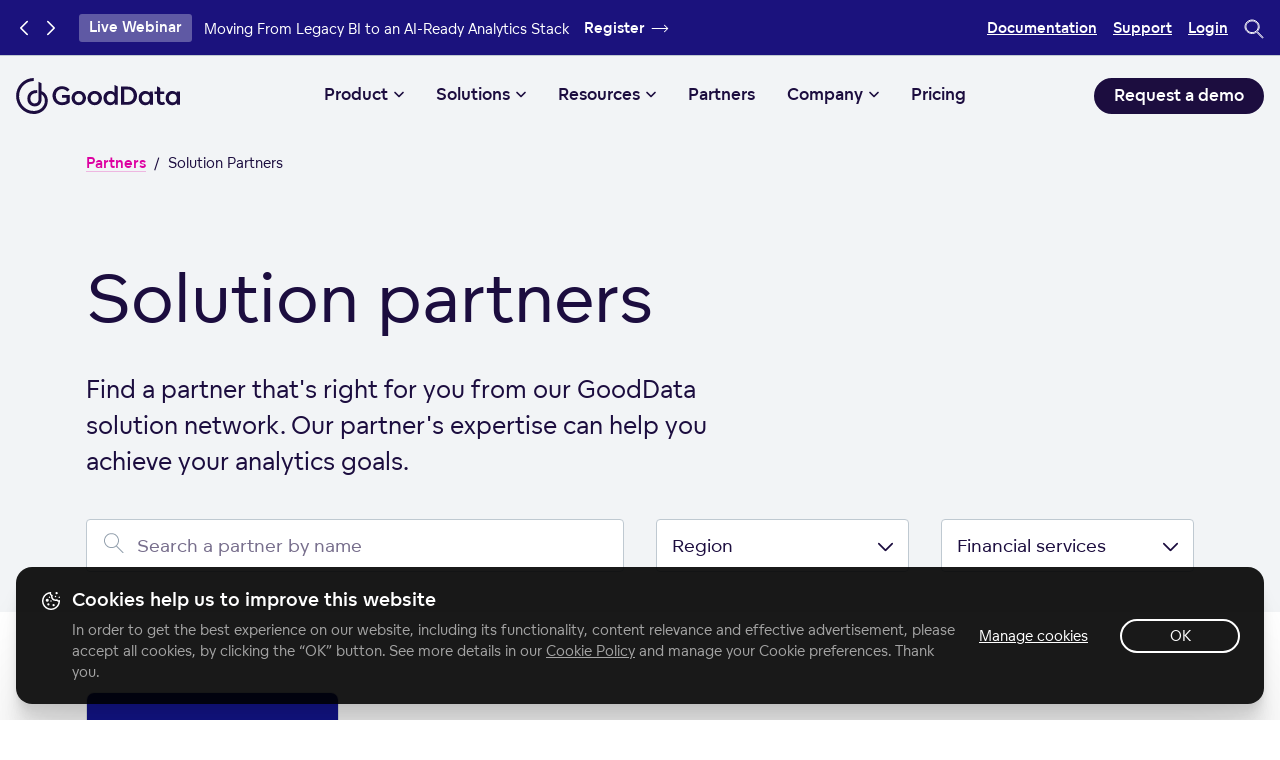

--- FILE ---
content_type: text/html; charset=UTF-8
request_url: https://www.gooddata.com/solutions-network/tags/financial-services/
body_size: 26401
content:
<!doctype html><html lang="en"><head><meta charset="UTF-8"><script>dataLayer = [];
            function gtag(){dataLayer.push(arguments);}</script><script>var _hsq = window._hsq = window._hsq || [];</script><script>window.startPageLoad = (new Date()).getTime();</script><meta name="viewport" content="width=device-width,initial-scale=1"><meta http-equiv="X-UA-Compatible" content="ie=edge"><title>Solution partners | GoodData</title><meta name="description" content="Find a partner that's right for you from our GoodData solution network. Our partner's expertise can help you achieve your analytics goals."><link rel="preload" href="/fonts/dc8ebcd096d8d65d80200bbe8e045d86-subset.woff2" as="font" type="font/woff2" crossorigin="anonymous"><link rel="preload" href="/fonts/bca6d3310b5c9dae1dae416e8abc8405-subset.woff2" as="font" type="font/woff2" crossorigin="anonymous"><style>@font-face{font-family:dc8ebcd096d8d65d80200bbe8e045d86-subset;src:url(/fonts/dc8ebcd096d8d65d80200bbe8e045d86-subset.woff2) format("woff2");font-weight:400;font-style:normal}@font-face{font-family:bca6d3310b5c9dae1dae416e8abc8405-subset;src:url(/fonts/bca6d3310b5c9dae1dae416e8abc8405-subset.woff2) format("woff2");font-weight:400;font-style:normal}@font-face{font-family:bca6d3310b5c9dae1dae416e8abc8405-subset;src:url(/fonts/bca6d3310b5c9dae1dae416e8abc8405-subset.woff2) format("woff2");font-weight:700;font-style:normal}body,h1{font-family:dc8ebcd096d8d65d80200bbe8e045d86-subset,dc8ebcd096d8d65d80200bbe8e045d86,Helvetica,Arial,sans-serif}.btn,h2{font-family:bca6d3310b5c9dae1dae416e8abc8405-subset,bca6d3310b5c9dae1dae416e8abc8405,Helvetica,Arial,sans-serif}</style><link rel="stylesheet" href="/css/main.purged.min.css?ref=1768716754"><style>.c-h1,h1{font-size:3rem;margin-bottom:2rem;line-height:1.25}@media all and (min-width:1200px){.c-h1,h1{font-size:4.25rem}}.c-h1-long,h1-long{font-size:2.5rem;margin-bottom:2rem;line-height:1.25}@media all and (min-width:1200px){.c-h1-long,h1-long{font-size:3.625rem}}.c-h1-x-long,h1-x-long{font-size:2.25rem;margin-bottom:2rem;line-height:1.25}@media all and (min-width:1200px){.c-h1-x-long,h1-x-long{font-size:3rem}}.c-h2,h2{font-family:dc8ebcd096d8d65d80200bbe8e045d86-subset,dc8ebcd096d8d65d80200bbe8e045d86,Helvetica,Arial,sans-serif;font-size:2.1875rem;line-height:1.25;margin-bottom:1.5rem}@media all and (min-width:1200px){.c-h2,h2{font-size:3.25rem;margin-bottom:2rem}}.c-h2-sm,h2-sm{font-family:bca6d3310b5c9dae1dae416e8abc8405-subset,bca6d3310b5c9dae1dae416e8abc8405,Helvetica,Arial,sans-serif}@media all and (min-width:1200px){.c-h2-sm,h2-sm{font-size:2rem;margin-bottom:1.5rem}}.c-h2-sm-x-long,h2-sm-x-long{font-family:bca6d3310b5c9dae1dae416e8abc8405-subset,bca6d3310b5c9dae1dae416e8abc8405,Helvetica,Arial,sans-serif;font-size:1.5rem;margin-bottom:1.5rem;line-height:1.25}@media all and (min-width:1200px){.c-h2-sm-x-long,h2-sm-x-long{font-size:1.625rem}}.c-h3,h3{font-family:bca6d3310b5c9dae1dae416e8abc8405-subset,bca6d3310b5c9dae1dae416e8abc8405,Helvetica,Arial,sans-serif;font-size:1.4375rem;font-weight:700;line-height:1.25;margin-bottom:1rem}@media all and (min-width:1200px){.c-h3,h3{font-size:2rem;margin-bottom:1.5rem}}.c-h4,h4{font-family:bca6d3310b5c9dae1dae416e8abc8405-subset,bca6d3310b5c9dae1dae416e8abc8405,Helvetica,Arial,sans-serif;font-size:1.125rem;line-height:1.25;margin-bottom:1rem}@media all and (min-width:1200px){.c-h4,h4{font-size:1.3125rem;margin-bottom:1.5rem}}.c-h5,h5{font-family:dc8ebcd096d8d65d80200bbe8e045d86-subset,dc8ebcd096d8d65d80200bbe8e045d86,Helvetica,Arial,sans-serif;font-size:1.125rem;line-height:1.25;margin-bottom:1rem}@media all and (min-width:1200px){.c-h5,h5{font-size:1.25rem;margin-bottom:1.5rem}}.c-h1__invert,.c-h2__invert,.c-h3__invert,.c-h4__invert,.c-h5__invert,.c-h6__invert{color:#fff}.c-h3-h2{font-family:bca6d3310b5c9dae1dae416e8abc8405-subset,bca6d3310b5c9dae1dae416e8abc8405,Helvetica,Arial,sans-serif;font-size:1.4375rem;font-weight:700;line-height:1.25;margin-bottom:1rem}@media all and (min-width:992px){.c-h3-h2{font-family:dc8ebcd096d8d65d80200bbe8e045d86-subset,dc8ebcd096d8d65d80200bbe8e045d86,Helvetica,Arial,sans-serif;font-size:2.1875rem;font-weight:unset;line-height:1.25;margin-bottom:1.5rem}}@media all and (min-width:1200px){.c-h3-h2{font-family:dc8ebcd096d8d65d80200bbe8e045d86-subset,dc8ebcd096d8d65d80200bbe8e045d86,Helvetica,Arial,sans-serif;font-size:3.25rem;line-height:1.25;margin-bottom:2rem}}.c-suptitle{font-weight:600;font-size:.8125rem;font-family:dc8ebcd096d8d65d80200bbe8e045d86-subset,dc8ebcd096d8d65d80200bbe8e045d86,Helvetica,Arial,sans-serif;color:#ed26b7;text-transform:uppercase;letter-spacing:1px;margin-bottom:.75rem}.c-suptitle--dark{color:#ed26b7}.c-smalltitle{font-size:1rem;font-family:dc8ebcd096d8d65d80200bbe8e045d86-subset,dc8ebcd096d8d65d80200bbe8e045d86,Helvetica,Arial,sans-serif;color:rgba(28,13,63,.6);text-transform:uppercase;margin-bottom:1.875rem}@media all and (min-width:1200px){.c-smalltitle{font-size:1.125rem}}@media all and (min-width:1800px){.c-smalltitle{font-size:1.375rem;margin-bottom:2.5rem}}.c-pretitle{font-size:1.125rem;font-family:dc8ebcd096d8d65d80200bbe8e045d86-subset,dc8ebcd096d8d65d80200bbe8e045d86,Helvetica,Arial,sans-serif;line-height:1.25;margin-bottom:1rem}@media all and (min-width:1200px){.c-pretitle{font-size:1.3125rem;margin-bottom:1.5rem}}.c-pretitle__sm{font-size:.875rem;font-family:dc8ebcd096d8d65d80200bbe8e045d86-subset,dc8ebcd096d8d65d80200bbe8e045d86,Helvetica,Arial,sans-serif;line-height:1.25;margin-bottom:1rem}@media all and (min-width:1200px){.c-pretitle__sm{margin-bottom:1.5rem}}.c-subtitle{font-size:1rem;font-family:dc8ebcd096d8d65d80200bbe8e045d86-subset,dc8ebcd096d8d65d80200bbe8e045d86,Helvetica,Arial,sans-serif;margin-bottom:1.875rem}@media all and (min-width:1200px){.c-subtitle{font-size:1.125rem}}@media all and (min-width:1800px){.c-subtitle{font-size:1.375rem;margin-bottom:2.5rem}}.c-cardtitle{font-size:16px;font-family:dc8ebcd096d8d65d80200bbe8e045d86-subset,dc8ebcd096d8d65d80200bbe8e045d86,Helvetica,Arial,sans-serif;margin-bottom:1.25rem}@media all and (min-width:1200px){.c-cardtitle{font-size:24px}}@media all and (min-width:1800px){.c-cardtitle{font-size:30px;margin-bottom:1.875rem}}.c-footnotes{font-size:.75rem;font-family:dc8ebcd096d8d65d80200bbe8e045d86-subset,dc8ebcd096d8d65d80200bbe8e045d86,Helvetica,Arial,sans-serif;opacity:.5;margin-bottom:1.875rem}@media all and (min-width:1200px){.c-footnotes{font-size:.875rem}}@media all and (min-width:1800px){.c-footnotes{font-size:1rem;margin-bottom:2.5rem}}.c-microfootnotes{font-size:.6875rem;font-family:dc8ebcd096d8d65d80200bbe8e045d86-subset,dc8ebcd096d8d65d80200bbe8e045d86,Helvetica,Arial,sans-serif;opacity:.5;margin-bottom:1.25rem}@media all and (min-width:1200px){.c-microfootnotes{font-size:.8125rem}}@media all and (min-width:1800px){.c-microfootnotes{font-size:.875rem;margin-bottom:1.875rem}}.c-titleimgthumbs{font-size:.875rem;font-family:dc8ebcd096d8d65d80200bbe8e045d86-subset,dc8ebcd096d8d65d80200bbe8e045d86,Helvetica,Arial,sans-serif}@media all and (min-width:1200px){.c-titleimgthumbs{font-size:1.125rem}}@media all and (min-width:1800px){.c-titleimgthumbs{font-size:1.375rem}}.c-titletagteaser{font-size:.6875rem;font-family:dc8ebcd096d8d65d80200bbe8e045d86-subset,dc8ebcd096d8d65d80200bbe8e045d86,Helvetica,Arial,sans-serif}@media all and (min-width:1200px){.c-titletagteaser{font-size:.8125rem}}@media all and (min-width:1800px){.c-titletagteaser{font-size:.875rem}}.c-info-time{font-size:1rem;font-family:dc8ebcd096d8d65d80200bbe8e045d86-subset,dc8ebcd096d8d65d80200bbe8e045d86,Helvetica,Arial,sans-serif}@media all and (min-width:768px){.c-info-time{font-size:1.125rem}}.c-title-quote{font-size:1.125rem;font-family:dc8ebcd096d8d65d80200bbe8e045d86-subset,dc8ebcd096d8d65d80200bbe8e045d86,Helvetica,Arial,sans-serif}@media all and (min-width:1200px){.c-title-quote{font-size:2rem}}@media all and (min-width:1800px){.c-title-quote{font-size:2rem}}.c-title-quote span{font-size:1rem}@media all and (min-width:1200px){.c-title-quote span{font-size:1.125rem}}.c-title__w-restricted-short{display:block;margin:0 auto;max-width:600px}@media all and (min-width:1800px){.c-title__w-restricted-short{max-width:800px}}.c-title__w-restricted-long{display:block;margin-top:0;margin-left:auto;margin-right:auto;max-width:800px}@media all and (min-width:1800px){.c-title__w-restricted-long{max-width:1000px}}.c-title__w-restricted-x-long{display:block;margin-top:0;margin-left:auto;margin-right:auto;max-width:800px}@media all and (min-width:1200px){.c-title__w-restricted-x-long{max-width:1000px}}@media all and (min-width:1800px){.c-title__w-restricted-x-long{max-width:1200px}}.c-title__watermark-note{font-size:1rem;color:#bfc9d1}.hs-fieldtype-select{position:relative}.hs-fieldtype-select .input::before{content:"";position:absolute;top:1rem;right:.625rem;width:21px;height:11px;background-image:url(../img/icons/chevron-down-purple.svg);background-repeat:no-repeat;background-position:center;z-index:5;pointer-events:none;line-height:0}@media all and (min-width:768px){.p-partnerssolutionshub__filter{padding:0}.p-partnerssolutionshub__filter.dropdown>.p-partnerssolutionshub__filter__link{display:none}}@media all and (max-width:767px){.p-partnerssolutionshub__filter__type{width:100%;border-radius:16px;border:1px solid #dfe4e8;box-shadow:0 8px 10px 0 rgba(0,0,0,.1);position:absolute;background-color:#fff;z-index:1}.p-partnerssolutionshub__filter__type ul{display:block;padding:.25rem 0;width:100%}.p-partnerssolutionshub__filter__type ul li{width:100%;padding:0;font-family:bca6d3310b5c9dae1dae416e8abc8405-subset,bca6d3310b5c9dae1dae416e8abc8405,Helvetica,Arial,sans-serif;font-size:1rem;color:#1c0d3f;text-decoration:none}.p-partnerssolutionshub__filter__type ul li:not(:last-child){border-bottom:1px solid #dfe4e8}.p-partnerssolutionshub__filter__type ul li .c-tags__filter{display:block;padding:1rem 1.25rem;font-size:inherit;color:inherit;font-family:inherit;background:0 0;border:none}}@media all and (min-width:768px){.p-partnerssolutionshub__filter__type{display:block!important}}@media all and (max-width:767px){.p-partnerssolutionshub__filter__link{width:100%;padding:.625rem 1.5rem;display:flex;align-items:center;font-family:bca6d3310b5c9dae1dae416e8abc8405-subset,bca6d3310b5c9dae1dae416e8abc8405,Helvetica,Arial,sans-serif;font-size:1rem;color:#1c0d3f;text-decoration:none;border:1px solid #bfc9d1;border-radius:63px;transition:border .3s ease}.p-partnerssolutionshub__filter__link span{width:inherit}.p-partnerssolutionshub__filter__link:after{content:"";border:none;width:20px;height:20px;background:url(/img/icons/chevron-down-purple.svg) no-repeat center;background-size:contain;transition:transform .3s ease}.p-partnerssolutionshub__filter__link:active,.p-partnerssolutionshub__filter__link:focus{color:#1c0d3f;text-decoration:none}.p-partnerssolutionshub__filter__link[aria-expanded=true]{border:2px solid #1c0d3f}.p-partnerssolutionshub__filter__link[aria-expanded=true]:after{transform:rotate(180deg)}}.p-partnerssolutionshub__featured .c-rebranded-teaser__tags,.p-partnerssolutionshub__list .c-rebranded-teaser__tags{display:none}@media all and (min-width:768px){.p-partnerssolutionshub__featured .c-rebranded-teaser__tags,.p-partnerssolutionshub__list .c-rebranded-teaser__tags{display:initial}}@media all and (max-width:991px){.p-partnerssolutionshub__featured .c-rebranded-teaser__link .c-footnotes,.p-partnerssolutionshub__list .c-rebranded-teaser__link .c-footnotes{order:2;margin-top:4px}}@media all and (max-width:767px){.p-partnerssolutionshub .c-rebranded-teaser__text-wrap{margin-bottom:0}}.c-search{position:relative;padding-top:0!important;height:auto;background-color:transparent;overflow-y:initial}.c-search__wrap{position:relative;padding:0;z-index:2}.c-search__wrap.active{overflow:auto;padding-bottom:0!important}.c-search__header{position:relative;padding-bottom:0;z-index:3}.c-search__input-wrap{position:relative}.c-search__input-wrap:after{content:"";position:absolute;top:12px;left:16px;width:24px;height:24px;background-image:url(/img/icons/search.svg);background-repeat:no-repeat;background-position:center}.c-search__input-wrap #searchbar-x{display:none;position:absolute;right:20px;top:10px;width:24px}.c-search__input-wrap #searchbar-x.show{display:block}.c-search__input{box-sizing:border-box;margin:0;height:auto;width:100%;line-height:1.5;padding:.75rem .9375rem .75rem 3.125rem;border:1px solid #bfc9d1;border-radius:4px;background-color:#fff;transition:border-color 350ms ease}.c-search__input::placeholder{color:rgba(28,13,63,.6)}.c-search__input:active,.c-search__input:focus{border-color:#ed26b7;background-color:#fff}.c-search__select{box-sizing:border-box;margin:0;height:auto;width:100%;line-height:1.5;padding:.75rem 3.125rem .75rem .9375rem;border:1px solid #bfc9d1;border-radius:4px;background-color:#fff;transition:border-color 350ms ease;color:#1c0d3f}.c-search__select:active,.c-search__select:focus{border-color:#ed26b7;background-color:#fff}.c-search__select::placeholder{color:rgba(28,13,63,.6)}.c-search__select-box{position:relative}.c-search__select-box::after{content:url(/img/pages/solutions/arrow-down.svg);position:absolute;top:13px;right:32px}@media all and (max-width:767px){.c-search__select-box{display:none}}.c-search__results{width:100%;background-color:#fff;overflow:auto;z-index:2;opacity:0;pointer-events:none;transition:opacity .3s ease}.c-search__results:not(.active){padding:0;min-height:0;position:absolute}.c-search__results.active{opacity:1;pointer-events:auto}.c-search__results hr{margin-top:2rem;margin-bottom:2rem}.c-search__results #matchingTags{margin-left:-.5rem;margin-right:-.5rem}.c-search__results #matchingTags .c-tags__gray-border{margin:.5rem;display:inline-block}.c-search__results ol{list-style-type:none;margin:0;padding-left:0}.c-search__results ol li{display:flex;flex-direction:row;margin-bottom:2rem}.c-search__results ol li .c-rebranded-teaser{display:flex;flex-direction:row;text-decoration:none;align-content:center}.c-search__results ol li .c-rebranded-teaser__imagelink{align-self:start}.c-search__results ol li .c-rebranded-teaser__text-wrap{margin-top:1rem;margin-left:1.5rem;align-self:center}.c-search__results ol li .c-rebranded-teaser__text-wrap .c-h4{margin-bottom:0}.c-search__results ol li .c-rebranded-teaser__title{min-height:0}@media all and (max-width:767px){.c-search__results ol li .c-rebranded-teaser__imagelink img{width:90px}.c-search__results ol li .c-rebranded-teaser__text-wrap{margin-top:0;margin-bottom:0;margin-left:1rem}}.c-search__results #matchingTags,.c-search__results #noResults,.c-search__results #resultsMB,.c-search__results #resultsMK,.c-search__results #resultsMR{display:none}.c-search__results #matchingTags.show,.c-search__results #noResults.show,.c-search__results #resultsMB.show,.c-search__results #resultsMK.show,.c-search__results #resultsMR.show{display:block}@media all and (min-width:992px){.c-search{padding-top:0!important}}.c-search__categories#categories{display:none}.c-search__categories#categories.show{display:block}</style><link rel="alternate" href="/feed.xml" title="GoodData.com" type="application/atom+xml"><meta name="twitter:card" content="summary"><meta name="twitter:site" content="@gooddata"><meta name="twitter:creator" content="@gooddata"><meta property="og:url" content="https://www.gooddata.com/solutions-network/tags/financial-services/"><meta property="og:site_name" content="GoodData"><meta property="og:title" content="Solution partners"><meta property="og:description" content="Find a partner that's right for you from our GoodData solution network. Our partner's expertise can help you achieve your analytics goals."><meta property="og:image" content="https://www.gooddata.com/img/static-pages/img/gd-og.webp"><meta property="og:image:alt" content="Solution partners"><meta name="facebook-domain-verification" content="4tc8kma9fxdd2ydwehrxdm2k3za1ii"><meta name="robots" content="index, follow"><link rel="canonical" href="https://www.gooddata.com/solutions-network/tags/financial-services/"><link rel="shortcut icon" href="/favicon.ico"><link rel="apple-touch-icon" href="/apple-touch-icon.png"><script src="/js/vendors/gtm.js" defer="defer"></script><script>window.varify = window.varify || {};
            window.varify.iid = 4866;</script><script src="https://app.varify.io/varify.js"></script></head><body><noscript><iframe src="//www.googletagmanager.com/ns.html?id=GTM-5G49LK" height="0" width="0" style="display:none;visibility:hidden"></iframe></noscript><a href="#main-content" class="c-siteheader__skip-menu">Skip to main content</a><header class="c-siteheader-header no-promo"><div class="c-siteheader-top" id="siteHeaderTop"><div class="container"><div class="row"><div class="col col-lg-8"><button class="c-banner-promo__collapse" type="button" id="promo-banner-collapse"><div class="c-banner-promo__collapse__icon"></div><span class="visually-hidden">Collapse</span></button><div id="promoCarouselControls" class="carousel carousel-dark slide" data-bs-ride="carousel"><button id="carousel-control-prev" class="carousel-control-prev" type="button" data-bs-target="#promoCarouselControls" data-bs-slide="prev"><span class="visually-hidden">Previous</span></button> <button id="carousel-control-next" class="carousel-control-next" type="button" data-bs-target="#promoCarouselControls" data-bs-slide="next"><span class="visually-hidden">Next</span></button><div class="carousel-inner"><div class="flex-spacer"></div><a href="https://www.gooddata.com/resources/from-legacy-bi-to-an-ai-ready-analytics-stack/" id="promo-slide-moving-from-legacy-bi-to-an-ai-ready-analytics-stack" class="carousel-item active"><div class="carousel-item__content"><div class="carousel-item__content__first"><span class="carousel-item__label">Live Webinar</span></div><div class="carousel-item__content__last"><span class="carousel-item__title">Moving From Legacy BI to an AI-Ready Analytics Stack </span><span class="carousel-item__cta">Register</span></div></div></a><a href="https://www.gooddata.com/resources/gartner-magic-quadrant-for-analytics-and-business-intelligence-platforms/" id="promo-slide-2025-gartner(r)-magic-quadranttm" class="carousel-item"><div class="carousel-item__content"><div class="carousel-item__content__first"><span class="carousel-item__label">Analyst Report</span></div><div class="carousel-item__content__last"><span class="carousel-item__title">2025 Gartner® Magic Quadrant™ </span><span class="carousel-item__cta">View the report</span></div></div></a><a href="https://www.gooddata.com/resources/decoding-the-ai-hype-a-practical-guide-to-agents-copilots-and-more/" id="promo-slide-decoding-the-ai-hype:-a-practical-guide" class="carousel-item"><div class="carousel-item__content"><div class="carousel-item__content__first"><span class="carousel-item__label">On-demand video</span></div><div class="carousel-item__content__last"><span class="carousel-item__title">Decoding the AI Hype: A Practical Guide </span><span class="carousel-item__cta">Watch now</span></div></div></a></div></div></div><div class="col col-lg-4 d-none d-lg-block text-end c-siteheader-top__menu"><ul class="c-siteheader-top__menu__ul"><li><a href="/docs/cloud/" id="main-menu-top-documentation" target="_blank" aria-label="Documentation"><span>Documentation</span></a></li><li><a href="https://support.gooddata.com/hc/en-us" id="main-menu-top-support" target="_blank" aria-label="Support"><span>Support</span></a></li><li><a href="https://registration.cloud.gooddata.com/login" id="main-menu-top-login" target="_self" aria-label="Login"><span>Login</span></a></li><li><a href="#" id="main-menu-top-search" data-bs-toggle="modal" data-bs-target="#searchDialog" aria-label="Open search dialog"><span>Search</span></a></li></ul></div></div></div></div><div class="c-siteheader" id="gd-header"><nav class="navbar navbar-expand-xl navbar-light wide"><div class="container"><div class="navbar-brand"><a href="/" id="gooddata-home"><img src="/img/generic/logo-gd-b.svg" alt="GoodData" class="navbar-logo navbar-logo__default" width="164" height="36"> <img src="/img/generic/logo-gd-w.svg" alt="GoodData" class="navbar-logo navbar-logo__invert" width="164" height="36"></a></div><div><button href="#" id="main-menu-top-mobile-search" class="navbar-mobile-button d-lg-none" data-bs-toggle="modal" data-bs-target="#searchDialog" aria-label="Open search dialog"><span>Search</span></button> <button class="navbar-toggler" type="button" data-bs-toggle="collapse" data-bs-target="#siteHeader" aria-controls="siteHeader" aria-expanded="false" aria-label="Toggle navigation"><span class="navbar-toggler-icon"></span></button></div><div class="collapse navbar-collapse justify-content-end" id="siteHeader"><ul class="navbar-nav mx-auto wide" id="navMain"><li class="nav-item nav-item__has-submenu" id="navItem-platform"><button type="button" id="main-menu-platform" class="nav-link collapsed" data-bs-toggle="collapse" data-bs-target="#navSubitem-platform" role="button" aria-expanded="false" aria-controls="main-menu-platform"><span>Product</span></button><div class="c-siteheader__submenu-wide"><div class="c-siteheader__l1 l1-first collapse wide" id="navSubitem-platform" data-bs-parent=".c-siteheader"><div class="container"><div class="row c-siteheader__l1__row"><div class="col-xs-12 c-siteheader__l1__sub order-xs-2 order-lg-1"><div class="row"><div class="col-xs-12 col-lg-4 featured-column pb-lg-0"><span class="c-siteheader__l1__title pt-3 pt-lg-0" aria-label="Featured" tabindex="0">Featured</span> <a class="c-siteheader__l1__link has-subtitle" id="main-menu-platform-product-overview" href="/platform/"><img src="/img/components/main-nav/nav-icon-product.svg" alt="Product Overview icon" class="c-siteheader__l1__link__image"> <img src="/img/components/main-nav/nav-icon-product-hover.svg" alt="Product Overview icon hover" class="c-siteheader__l1__link__image hover"><div class="c-siteheader__l1__link__wrap"><span class="c-siteheader__l1__link__title">Product Overview</span> <span class="c-siteheader__l1__link__subtitle">Data intelligence platform for delivering embedded AI agents</span></div></a></div><div class="col-xs-12 col-lg-8 col-xxxl-7"><div class="row"><div class="col-lg-4"><span class="c-siteheader__l1__title pt-3 pt-lg-0" aria-label="Explore GoodData" tabindex="0">Explore GoodData</span> <a class="c-siteheader__l1__link has-subtitle" id="main-menu-platform-business-intelligence" href="/platform/business-intelligence/"><div class="c-siteheader__l1__link__wrap"><span class="c-siteheader__l1__link__title">Business Intelligence</span> <span class="c-siteheader__l1__link__subtitle">AI-enabled analytics</span></div></a><hr><a class="c-siteheader__l1__link has-subtitle" id="main-menu-platform-ai-assistant" href="/platform/artificial-intelligence/"><div class="c-siteheader__l1__link__wrap"><span class="c-siteheader__l1__link__title">AI Assistant</span> <span class="c-siteheader__l1__link__subtitle">Conversational analytics</span></div></a><hr><a class="c-siteheader__l1__link has-subtitle" id="main-menu-platform-embedded-analytics" href="/embedded-analytics/"><div class="c-siteheader__l1__link__wrap"><span class="c-siteheader__l1__link__title">Embedded Analytics</span> <span class="c-siteheader__l1__link__subtitle">Analytics integrated into apps​​</span></div></a><hr><a class="c-siteheader__l1__link has-subtitle" id="main-menu-platform-data-visualization" href="/platform/data-visualization/"><div class="c-siteheader__l1__link__wrap"><span class="c-siteheader__l1__link__title">Data Visualization</span> <span class="c-siteheader__l1__link__subtitle">Self-service and dashboards​</span></div></a></div><div class="col-lg-4"><span class="c-siteheader__l1__title c-siteheader__l1__sub__blank pt-3 pt-lg-0" aria-label=""></span> <a class="c-siteheader__l1__link has-subtitle" id="main-menu-platform-analytics-lake" href="/platform/analytics-lake/"><div class="c-siteheader__l1__link__wrap"><span class="c-siteheader__l1__link__title">Analytics Lake</span> <span class="c-siteheader__l1__link__subtitle">Composable data service layer</span></div></a><hr><a class="c-siteheader__l1__link has-subtitle" id="main-menu-platform-security" href="/security/"><div class="c-siteheader__l1__link__wrap"><span class="c-siteheader__l1__link__title">Security & Compliance</span> <span class="c-siteheader__l1__link__subtitle">Trusted data protection and privacy​</span></div></a><hr><a class="c-siteheader__l1__link has-subtitle" id="main-menu-platform-flexquery" href="/platform/flexquery/"><div class="c-siteheader__l1__link__wrap"><span class="c-siteheader__l1__link__title">Query Acceleration</span> <span class="c-siteheader__l1__link__subtitle">In-memory query and caching​</span></div></a><hr><a class="c-siteheader__l1__link has-subtitle" id="main-menu-platform-headless-bi" href="/headless-bi/"><div class="c-siteheader__l1__link__wrap"><span class="c-siteheader__l1__link__title">Headless BI</span> <span class="c-siteheader__l1__link__subtitle">Open semantic layer</span></div></a></div><div class="col-lg-4"><span class="c-siteheader__l1__title c-siteheader__l1__sub__blank pt-3 pt-lg-0" aria-label=""></span> <a class="c-siteheader__l1__link has-subtitle" id="main-menu-platform-analytics-as-code" href="/platform/analytics-as-code/"><div class="c-siteheader__l1__link__wrap"><span class="c-siteheader__l1__link__title">Analytics as Code</span> <span class="c-siteheader__l1__link__subtitle">Code-based build and deploy</span></div></a><hr><a class="c-siteheader__l1__link has-subtitle" id="main-menu-platform-data-automation" href="/platform/data-automation/"><div class="c-siteheader__l1__link__wrap"><span class="c-siteheader__l1__link__title">Data Automation</span> <span class="c-siteheader__l1__link__subtitle">Automate exports and alerts</span></div></a><hr><a class="c-siteheader__l1__link has-subtitle" id="main-menu-platform-data-monetization" href="/platform/data-monetization/"><div class="c-siteheader__l1__link__wrap"><span class="c-siteheader__l1__link__title">Data Monetization</span> <span class="c-siteheader__l1__link__subtitle">Analytics as a revenue stream​</span></div></a></div></div></div></div></div></div></div></div></div></li><li class="nav-item nav-item__has-submenu" id="navItem-solutions"><button type="button" id="main-menu-solutions" class="nav-link collapsed" data-bs-toggle="collapse" data-bs-target="#navSubitem-solutions" role="button" aria-expanded="false" aria-controls="main-menu-solutions"><span>Solutions</span></button><div class="c-siteheader__submenu-wide"><div class="c-siteheader__l1 l1-first collapse wide" id="navSubitem-solutions" data-bs-parent=".c-siteheader"><div class="container"><div class="row c-siteheader__l1__row"><div class="col-xs-12 c-siteheader__l1__sub order-xs-2 order-lg-1"><div class="row"><div class="col-xs-12 col-lg-4 featured-column pb-lg-0"><span class="c-siteheader__l1__title pt-3 pt-lg-0" aria-label="Enablement solutions" tabindex="0">Enablement solutions</span> <a class="c-siteheader__l1__link has-subtitle" id="main-menu-solutions-professional-services" href="/solutions/professional-services/"><img src="/img/components/main-nav/nav-icon-professional-services.svg" alt="Professional Services icon" class="c-siteheader__l1__link__image"> <img src="/img/components/main-nav/nav-icon-professional-services-hover.svg" alt="Professional Services icon hover" class="c-siteheader__l1__link__image hover"><div class="c-siteheader__l1__link__wrap"><span class="c-siteheader__l1__link__title">Professional Services</span> <span class="c-siteheader__l1__link__subtitle">Consultation and implementation</span></div></a><hr><a class="c-siteheader__l1__link has-subtitle" id="main-menu-solutions-solutions-hub" href="/solutions/"><img src="/img/components/main-nav/nav-icon-solutions.svg" alt="Solutions Hub icon" class="c-siteheader__l1__link__image"> <img src="/img/components/main-nav/nav-icon-solutions-hover.svg" alt="Solutions Hub icon hover" class="c-siteheader__l1__link__image hover"><div class="c-siteheader__l1__link__wrap"><span class="c-siteheader__l1__link__title">Solutions Hub</span> <span class="c-siteheader__l1__link__subtitle">Industries and departments</span></div></a></div><div class="col-xs-12 col-lg-8 col-xxxl-7"><div class="row"><div class="col-lg-4"><span class="c-siteheader__l1__title pt-3 pt-lg-0" aria-label="Industries" tabindex="0">Industries</span> <a class="c-siteheader__l1__link" id="main-menu-solutions-software-companies" href="/solutions/embedded-analytics-software-companies/"><div class="c-siteheader__l1__link__wrap"><span class="c-siteheader__l1__link__title">Software</span></div></a><hr><a class="c-siteheader__l1__link" id="main-menu-solutions-healthcare" href="/solutions/healthcare/"><div class="c-siteheader__l1__link__wrap"><span class="c-siteheader__l1__link__title">Healthcare</span></div></a><hr><a class="c-siteheader__l1__link" id="main-menu-solutions-e-commerce" href="/solutions/ecommerce/"><div class="c-siteheader__l1__link__wrap"><span class="c-siteheader__l1__link__title">E-commerce / Retail</span></div></a><hr><a class="c-siteheader__l1__link" id="main-menu-solutions-financial-services" href="/solutions/financial-services/"><div class="c-siteheader__l1__link__wrap"><span class="c-siteheader__l1__link__title">Finance</span></div></a><hr><a class="c-siteheader__l1__link" id="main-menu-solutions-insurance" href="/solutions/insurance/"><div class="c-siteheader__l1__link__wrap"><span class="c-siteheader__l1__link__title">Insurance</span></div></a><hr><a class="c-siteheader__l1__link" id="main-menu-solutions-franchises" href="/solutions/franchises/"><div class="c-siteheader__l1__link__wrap"><span class="c-siteheader__l1__link__title">Franchises</span></div></a><hr><a class="c-siteheader__l1__link" id="main-menu-solutions-travel" href="/solutions/travel-tourism-hotels/"><div class="c-siteheader__l1__link__wrap"><span class="c-siteheader__l1__link__title">Travel and Hospitality</span></div></a></div><div class="col-lg-4"><span class="c-siteheader__l1__title c-siteheader__l1__sub__blank pt-3 pt-lg-0" aria-label=""></span> <a class="c-siteheader__l1__link" id="main-menu-solutions-manufacturing" href="/solutions/manufacturing/"><div class="c-siteheader__l1__link__wrap"><span class="c-siteheader__l1__link__title">Manufacturing</span></div></a><hr><a class="c-siteheader__l1__link" id="main-menu-solutions-real-estate" href="/solutions/real-estate/"><div class="c-siteheader__l1__link__wrap"><span class="c-siteheader__l1__link__title">Real Estate</span></div></a><hr><a class="c-siteheader__l1__link" id="main-menu-solutions-restaurants" href="/solutions/restaurants-food-beverage/"><div class="c-siteheader__l1__link__wrap"><span class="c-siteheader__l1__link__title">Restaurants</span></div></a><hr><a class="c-siteheader__l1__link" id="main-menu-solutions-pharma" href="/solutions/pharma/"><div class="c-siteheader__l1__link__wrap"><span class="c-siteheader__l1__link__title">Pharma</span></div></a><hr><a class="c-siteheader__l1__link" id="main-menu-solutions-esg" href="/solutions/esg/"><div class="c-siteheader__l1__link__wrap"><span class="c-siteheader__l1__link__title">ESG</span></div></a><hr><a class="c-siteheader__l1__link" id="main-menu-solutions-banking" href="/solutions/banking/"><div class="c-siteheader__l1__link__wrap"><span class="c-siteheader__l1__link__title">Banking</span></div></a></div><div class="col-lg-4"><span class="c-siteheader__l1__title pt-3 pt-lg-0" aria-label="Departments" tabindex="0">Departments</span> <a class="c-siteheader__l1__link" id="main-menu-solutions-marketing" href="/solutions/marketing/"><div class="c-siteheader__l1__link__wrap"><span class="c-siteheader__l1__link__title">Marketing</span></div></a><hr><a class="c-siteheader__l1__link" id="main-menu-solutions-customer-services" href="/solutions/customer-services/"><div class="c-siteheader__l1__link__wrap"><span class="c-siteheader__l1__link__title">Customer Services</span></div></a><hr><a class="c-siteheader__l1__link" id="main-menu-solutions-supply-chain" href="/solutions/supply-chain/"><div class="c-siteheader__l1__link__wrap"><span class="c-siteheader__l1__link__title">Supply Chain</span></div></a><hr><a class="c-siteheader__l1__link" id="main-menu-solutions-human-resources" href="/solutions/hr/"><div class="c-siteheader__l1__link__wrap"><span class="c-siteheader__l1__link__title">Human Resources</span></div></a><hr><a class="c-siteheader__l1__link" id="main-menu-solutions-sales" href="/solutions/sales/"><div class="c-siteheader__l1__link__wrap"><span class="c-siteheader__l1__link__title">Sales</span></div></a></div></div></div></div></div></div></div></div></div></li><li class="nav-item nav-item__has-submenu" id="navItem-resources"><button type="button" id="main-menu-resources" class="nav-link collapsed" data-bs-toggle="collapse" data-bs-target="#navSubitem-resources" role="button" aria-expanded="false" aria-controls="main-menu-resources"><span>Resources</span></button><div class="c-siteheader__submenu-wide"><div class="c-siteheader__l1 l1-first collapse wide" id="navSubitem-resources" data-bs-parent=".c-siteheader"><div class="container"><div class="row c-siteheader__l1__row"><div class="col-xs-12 c-siteheader__l1__sub order-xs-2 order-lg-1"><div class="row"><div class="col-xs-12 col-lg-4 featured-column pb-lg-0"><span class="c-siteheader__l1__title pt-3 pt-lg-0" aria-label="Featured Resources" tabindex="0">Featured Resources</span> <a class="c-siteheader__l1__link has-subtitle" id="main-menu-resources-documentation" href="/docs/cloud/"><img src="/img/components/main-nav/nav-icon-documentation.svg" alt="Documentation icon" class="c-siteheader__l1__link__image"> <img src="/img/components/main-nav/nav-icon-documentation-hover.svg" alt="Documentation icon hover" class="c-siteheader__l1__link__image hover"><div class="c-siteheader__l1__link__wrap"><span class="c-siteheader__l1__link__title">Documentation</span> <span class="c-siteheader__l1__link__subtitle">Step-by-step instructions</span></div></a><hr><a class="c-siteheader__l1__link has-subtitle" id="main-menu-resources-product-tours" href="/resources/tags/product-tours/"><img src="/img/components/main-nav/nav-icon-product-tours.svg" alt="Product Tours icon" class="c-siteheader__l1__link__image"> <img src="/img/components/main-nav/nav-icon-product-tours-hover.svg" alt="Product Tours icon hover" class="c-siteheader__l1__link__image hover"><div class="c-siteheader__l1__link__wrap"><span class="c-siteheader__l1__link__title">Product Tours</span> <span class="c-siteheader__l1__link__subtitle">Features in action</span></div></a><hr><a class="c-siteheader__l1__link has-subtitle" id="main-menu-resources-webinars" href="/resources/tags/webinars/"><img src="/img/components/main-nav/nav-icon-webinars.svg" alt="Webinars icon" class="c-siteheader__l1__link__image"> <img src="/img/components/main-nav/nav-icon-webinars-hover.svg" alt="Webinars icon hover" class="c-siteheader__l1__link__image hover"><div class="c-siteheader__l1__link__wrap"><span class="c-siteheader__l1__link__title">Webinars</span> <span class="c-siteheader__l1__link__subtitle">Insights from experts</span></div></a></div><div class="col-xs-12 col-lg-8 col-xxxl-7"><div class="row"><div class="col-lg-4"><span class="c-siteheader__l1__title pt-3 pt-lg-0" aria-label="Learn" tabindex="0">Learn</span> <a class="c-siteheader__l1__link" id="main-menu-resources-slack" href="/slack/"><div class="c-siteheader__l1__link__wrap"><span class="c-siteheader__l1__link__title">Slack channel</span></div></a><hr><a class="c-siteheader__l1__link" id="main-menu-resources-support" href="https://support.gooddata.com/hc/en-us"><div class="c-siteheader__l1__link__wrap"><span class="c-siteheader__l1__link__title">Support</span></div></a><hr><a class="c-siteheader__l1__link" id="main-menu-resources-university" href="https://university.gooddata.com/"><div class="c-siteheader__l1__link__wrap"><span class="c-siteheader__l1__link__title">University</span></div></a><hr><a class="c-siteheader__l1__link" id="main-menu-resources-certification-program" href="/certification/"><div class="c-siteheader__l1__link__wrap"><span class="c-siteheader__l1__link__title">Certification Program</span></div></a></div><div class="col-lg-4"><span class="c-siteheader__l1__title pt-3 pt-lg-0" aria-label="Developers" tabindex="0">Developers</span> <a class="c-siteheader__l1__link" id="main-menu-resources-python-sdk" href="/docs/python-sdk/latest/"><div class="c-siteheader__l1__link__wrap"><span class="c-siteheader__l1__link__title">Python SDK</span></div></a><hr><a class="c-siteheader__l1__link" id="main-menu-resources-react-sdk" href="/docs/cloud/api-and-sdk/react-sdk/"><div class="c-siteheader__l1__link__wrap"><span class="c-siteheader__l1__link__title">React SDK</span></div></a><hr><a class="c-siteheader__l1__link" id="main-menu-resources-api-references" href="/docs/cloud/api-and-sdk/api/api_reference_all/"><div class="c-siteheader__l1__link__wrap"><span class="c-siteheader__l1__link__title">API References</span></div></a><hr><a class="c-siteheader__l1__link" id="main-menu-resources-release-notes" href="/docs/cloud/whats-new-cloud/"><div class="c-siteheader__l1__link__wrap"><span class="c-siteheader__l1__link__title">Release Notes</span></div></a><hr><a class="c-siteheader__l1__link" id="main-menu-resources-mcp-server" href="/docs/cloud/experimental-features/mcp-server/"><div class="c-siteheader__l1__link__wrap"><span class="c-siteheader__l1__link__title">MCP Server</span></div></a></div><div class="col-lg-4"><span class="c-siteheader__l1__title pt-3 pt-lg-0" aria-label="Resources" tabindex="0">Resources</span> <a class="c-siteheader__l1__link" id="main-menu-resources-resources" href="/resources/"><div class="c-siteheader__l1__link__wrap"><span class="c-siteheader__l1__link__title">All Resources</span></div></a><hr><a class="c-siteheader__l1__link" id="main-menu-resources-case-studies" href="/resources/tags/case-studies/"><div class="c-siteheader__l1__link__wrap"><span class="c-siteheader__l1__link__title">Case Studies</span></div></a><hr><a class="c-siteheader__l1__link" id="main-menu-resources-analyst-reports" href="/resources/tags/analyst-reports/"><div class="c-siteheader__l1__link__wrap"><span class="c-siteheader__l1__link__title">Analyst Reports</span></div></a><hr><a class="c-siteheader__l1__link" id="main-menu-resources-whitepapers" href="/resources/tags/whitepapers/"><div class="c-siteheader__l1__link__wrap"><span class="c-siteheader__l1__link__title">Whitepapers</span></div></a><hr><a class="c-siteheader__l1__link" id="main-menu-resources-videos" href="/resources/tags/videos/"><div class="c-siteheader__l1__link__wrap"><span class="c-siteheader__l1__link__title">Videos</span></div></a><hr><a class="c-siteheader__l1__link" id="main-menu-resources-blog" href="/blog/"><div class="c-siteheader__l1__link__wrap"><span class="c-siteheader__l1__link__title">Blog</span></div></a></div></div></div></div></div></div></div></div></div></li><li class="nav-item" id="navItem-partners"><a class="nav-link" id="main-menu-partners" href="/partners/"><span>Partners</span></a></li><li class="nav-item nav-item__has-submenu" id="navItem-company"><button type="button" id="main-menu-company" class="nav-link collapsed" data-bs-toggle="collapse" data-bs-target="#navSubitem-company" role="button" aria-expanded="false" aria-controls="main-menu-company"><span>Company</span></button><div class="c-siteheader__submenu-wide"><div class="c-siteheader__l1 l1-first collapse wide" id="navSubitem-company" data-bs-parent=".c-siteheader"><div class="container"><div class="row c-siteheader__l1__row"><div class="col-xs-12 c-siteheader__l1__sub order-xs-2 order-lg-1"><div class="row"><div class="col-xs-12 col-lg-4 featured-column pb-lg-0"><span class="c-siteheader__l1__title pt-3 pt-lg-0" aria-label="Company" tabindex="0">Company</span> <a class="c-siteheader__l1__link has-subtitle" id="main-menu-company-about-us" href="/company/"><img src="/img/components/main-nav/nav-icon-about-us.svg" alt="About Us icon" class="c-siteheader__l1__link__image"> <img src="/img/components/main-nav/nav-icon-about-us-hover.svg" alt="About Us icon hover" class="c-siteheader__l1__link__image hover"><div class="c-siteheader__l1__link__wrap"><span class="c-siteheader__l1__link__title">About Us</span> <span class="c-siteheader__l1__link__subtitle">Our story and vision</span></div></a></div><div class="col-xs-12 col-lg-8 col-xxxl-7"><div class="row"><div class="col-lg-4"><span class="c-siteheader__l1__title pt-3 pt-lg-0" aria-label="Explore GoodData" tabindex="0">Explore GoodData</span> <a class="c-siteheader__l1__link has-subtitle" id="main-menu-company-customers" href="/customers/"><div class="c-siteheader__l1__link__wrap"><span class="c-siteheader__l1__link__title">Customers</span> <span class="c-siteheader__l1__link__subtitle">Success stories</span></div></a><hr><a class="c-siteheader__l1__link has-subtitle" id="main-menu-company-careers" href="/company/careers/"><div class="c-siteheader__l1__link__wrap"><span class="c-siteheader__l1__link__title">Careers</span> <span class="c-siteheader__l1__link__subtitle">Join our team</span></div></a></div><div class="col-lg-4"><span class="c-siteheader__l1__title c-siteheader__l1__sub__blank pt-3 pt-lg-0" aria-label=""></span> <a class="c-siteheader__l1__link has-subtitle" id="main-menu-company-events" href="/resources/tags/events/"><div class="c-siteheader__l1__link__wrap"><span class="c-siteheader__l1__link__title">Events</span> <span class="c-siteheader__l1__link__subtitle">Conferences, webinars, meetups</span></div></a><hr><a class="c-siteheader__l1__link has-subtitle" id="main-menu-company-newsroom" href="/in-the-news/"><div class="c-siteheader__l1__link__wrap"><span class="c-siteheader__l1__link__title">Newsroom</span> <span class="c-siteheader__l1__link__subtitle">Latest announcements</span></div></a></div></div></div></div></div></div></div></div></div></li><li class="nav-item" id="navItem-pricing"><a class="nav-link" id="main-menu-pricing" href="/pricing/"><span>Pricing</span></a></li></ul><div class="c-login d-flex"><div class="nav-login-cta"><a href="/request-a-demo/" id="main-menu-request-a-demo" class="btn btn-sm c-btn-dark">Request a demo</a></div></div></div></div></nav><script>document.addEventListener('DOMContentLoaded', function() {setTimeout(function() {$(".navbar img").removeAttr("loading")}, 1000)});</script></div><div class="c-search-dialog-modal modal fade" id="searchDialog" tabindex="-1" aria-labelledby="searchDialogLabel" aria-hidden="true"><div class="c-search-dialog modal-dialog"><div class="c-search-dialog-content modal-content"><div class="c-search-dialog-header modal-header flex-column align-items-start"><div class="c-search-dialog-searchbar-wrapper"><div id="searchfield-container" class="c-search-dialog-searchbar"></div><button type="button" class="c-search-dialog-close btn-close" data-bs-dismiss="modal" aria-label="Close"></button></div><div class="adds-filter-wrapper"><div id="tabs"></div></div></div><div class="c-search-dialog-body modal-body"><div id="searchresults-container" class="c-search-dialog-searchresults-container"></div></div></div></div></div><script>const searchDialogData = {"searchfieldPlaceholder":"What are you looking for?","searchResultsPlaceholder":{"title":"Try searching for","queries":["What is multitenancy?","GoodData pricing","Data monetization","Hospitality solutions","Embedded analytics"]},"searchResults":{"title":"Top Results","resultsPageLink":"All search results for <strong>{{keyword}}</strong>"},"recentSearchesTitle":"Your Recent Searches"}</script></header><main role="main" id="main-content" tabindex="0" class="c-pagecontent"><div class="p-partnerssolutionshub"><header class="c-section__bg-mist-gray pt-2"><div class="container"><div class="d-flex justify-content-between align-items-center"><div class="c-breadcrumbs__nav d-sm-flex align-items-center mb-0"><div><a href="/partners/" id="partners-go-back" class="c-link__arrow c-link__arrow-left"><span>Partners</span> </a>  /  <span>Solution Partners</span></div></div></div></div></header><section class="c-section__hero pt-0 pb-5 c-section__bg-mist-gray c-search__wrap" id="searchWrap"><section class="c-section__default c-section__bg-mist-gray c-search__header"><div class="container"><div class="row"><div class="col-12 col-lg-7"><h1 class="c-h1">Solution partners</h1><p class="c-p__huge mb-5">Find a partner that's right for you from our GoodData solution network. Our partner's expertise can help you achieve your analytics goals.</p></div></div><div class="c-search field" id="resources-searchbar"><div class="c-search__input-wrap"><div class="row"><div class="col-md-6"><input class="c-search__input" type="search" placeholder="Search a partner by name" id="searchField" autocomplete="off"> <a href="#" id="searchbar-x"><img src="/img/icons/x-blue.svg" alt="close"></a></div><div class="col-md-6"><div class="row"><a class="mt-3 d-md-none c-search__show-filters" id="c-search-show-filters" href="#">Show filters</a><div class="col-md-6 mt-3 mt-md-0 c-search__select-box"><select id="selectRegion" class="c-search__select form-select form-select-sm" aria-label=".form-select-sm example" action=""><option value="0">Region</option><option value="americas">Americas</option><option value="apac">APAC</option><option value="emea">EMEA</option></select></div><div class="col-md-6 mt-3 mt-md-0 c-search__select-box"><select id="selectIndustry" class="c-search__select form-select form-select-sm" aria-label=".form-select-sm example" action=""><option value="0">Industry</option><option value="e-commerceretail">E-commerce/Retail</option><option value="financial-services">Financial services</option><option value="insurance-industrial">Insurance Industrial</option><option value="healthcare">Healthcare</option><option value="saas">SaaS</option></select></div></div></div></div></div></div></div></section><div class="c-search__results c-section__default" id="resultsContainer"><div class="container"><h2 class="c-h4 mb-4" id="resultsMR">Matching resources</h2><ol id="searchResults"></ol><div id="noResults">Sorry, but we can't find any results.</div></div></div></section><div class="c-section c-section__default pb-0 p-partnerssolutionshub__list"><div class="container"><section class="p-resourceshub__list row display-flex mb-n2 mb-md-n7"><div class="col-12 col-md-6 col-lg-3 mb-2 mb-md-7"><article class="c-rebranded-teaser"><div class="row justify-content-start justify-content-md-center"><div class="col-12 c-rebranded-teaser__img-wrap"><a href="#" class="c-rebranded-teaser__imagelink" id="solutions-network-mo-integrations-image-modal" data-bs-toggle="modal" data-bs-target="#modal-mo-integrations"><picture><source srcset="/img/solutions-network/_100x66/mo-integrations-logo-final.png.webp" media="(max-width: 767px)"><img src="/img/solutions-network/_600x400/mo-integrations-logo-final.png.webp" srcset="/img/solutions-network/_600x400/mo-integrations-logo-final.png.webp 600w" sizes="
										(min-width: 768px) 600px" loading="lazy" width="600" height="400" class="o-fluidimage h-auto c-rebranded-teaser__image" alt="MO Integrations" onerror="this.onerror=null;this.srcset='/img/generic/img-340-placeholder.webp 340w, /img/generic/img-540-placeholder.webp 540w';"></picture></a></div><div class="col-12 c-rebranded-teaser__text-wrap"><a class="c-rebranded-teaser__link" href="#" id="solutions-network-mo-integrations-title-modal" data-bs-toggle="modal" data-bs-target="#modal-mo-integrations"><p class="c-footnotes category">South Africa</p><h3 class="c-rebranded-teaser__title c-h4 mb-0">Digital data excellence at the click of a button</h3></a></div></div></article><div class="modal fade c-partners-modal" id="modal-mo-integrations" tabindex="-1" aria-labelledby="modal-mo-integrations-Label" aria-hidden="true"><div class="modal-dialog modal-dialog-centered"><div class="modal-content"><div class="modal-header" style="background-color:#131590"><picture><source srcset="/img/solutions-network/_150x79/mo-integrations-logo-final.png.webp" media="(max-width: 767px)"><img src="/img/solutions-network/_600x315/mo-integrations-logo-final.png.webp" srcset="/img/solutions-network/_600x315/mo-integrations-logo-final.png.webp 600w" sizes="
								(min-width: 768px) 600px" loading="lazy" width="600" height="315" class="o-fluidimage h-auto c-rebranded-teaser__image" alt="MO Integrations" onerror="this.onerror=null;this.srcset='/img/generic/img-340-placeholder.webp 340w, /img/generic/img-540-placeholder.webp 540w';"></picture><button type="button" class="btn-close" data-bs-dismiss="modal" aria-label="Close"></button></div><div class="modal-body"><p class="c-h4 mb-2">MO Integrations</p><p class="c-p mb-2 mb-md-4">MO Integrations specializes in providing enterprise solutions, products and services in the field of ICT. They provide industry best-of-breed-certified resources and accelerated methodologies that support relevant and cost-effective enterprise solutions to resolve complex business issues using a wide range of technologies.</p><p class="c-footnotes">Industry</p><p class="c-p c-p__highlighted mb-2">Financial services</p><p class="c-footnotes">Country</p><p class="c-p c-p__highlighted mb-2">South Africa</p><p class="c-footnotes">Website</p><p class="c-p"><a href="https://www.mointegrations.com/" id="partners-modal-mo-integrations">https://www.mointegrations.com/</a></p></div></div></div></div></div></section></div></div><div class="c-section c-section__default"><div class="container"><nav aria-label="Paginations navigation" class="c-pagination"><ul class="pagination"><li class="page-item"><a class="page-link active" href id="pagination-current">1</a></li></ul></nav></div></div></div></main><div class="modal fade c-demo-modal" tabindex="-1" id="modalDemo" aria-labelledby="modalDemoLabel" role="dialog" aria-hidden="true" data-attr-form="modal-form"><div class="modal-dialog modal-dialog-centered"><div class="modal-content c-form__container-hs"><div class="d-flex flex-column flex-md-row justify-content-between"><div class="c-demo-modal__form-wrap"><button type="button" class="btn-close" data-bs-dismiss="modal" aria-label="Close"></button><div class="modal-header c-form__fill pt-0 pb-3"><p class="c-h5 mb-2 modal-title">GoodData Live Demo</p><p class="modal-subtitle">Talk with an expert and ask us about GoodData’s features, implementation, and pricing.</p></div><div class="modal-body c-form__demo c-form__fill pt-0"><script>(() => {
    const formElem = document.querySelector(".c-form__demo");
    const formButton = document.querySelectorAll(`[data-bs-target="#modalDemo"]`);
    let hsLoaded = false;

    async function lazyLoad() {
        toggleEventListener(formButton, false);

        if(!window.hubspot && !hsLoaded) {
            hsLoaded = true;
            await loadFormJs();
        }

        demoFormInit();
    }

    function loadFormJs() {
        return new Promise(resolve => {
            const scriptElem = document.createElement("script");
            scriptElem.src = "https://js.hsforms.net/forms/v2.js";
            scriptElem.onload = resolve;
            document.body.appendChild(scriptElem);
        });
    }

    function toggleEventListener(elems, add = true, fn = lazyLoad) {
        const events = ["mouseover", "click", "focus"];
        if(elems && elems.length > 0) {
            for(const b of formButton) {
                for(const evt of events) {
                    add ? b.addEventListener(evt, fn) : b.removeEventListener(evt, fn);
                }
            }
        }
    }

    if(formElem.checkVisibility()) {
        lazyLoad();
    } else if(formButton && formButton.length > 0) {
        toggleEventListener(formButton, true);
    } else {
        document.addEventListener("DOMContentLoaded", () => {
            setTimeout(lazyLoad, 2000);
        });
    }

    function demoFormInit() {
        // Definitions
        var hsRegion = "na1";
        var hsPortalId = "8934247";
        var hsFormId__demo = "5fedaf87-6596-4516-928e-906713b0a388";
        var hsFormName__demo = "demo_step1";
        var eventAction;
        // Definitions DEV
        // var hsPortalId = "14511621";
        // var hsFormId__demo = "8f22f1a6-65c1-4186-b8a0-65c2c9c402dc";

        // HS Form Create
        hbspt.forms.create({
            region: hsRegion,
            portalId: hsPortalId,
            formId: hsFormId__demo,
            version: "V2_PRERELEASE",
            onFormSubmit: function($form) {
                const emailInputValue = $('.c-form__demo input[name="email"]').val();

                // Hubspot JS on Submit
                

                // Legal change
                legalCheck('demo');

                // GTM | HS Form Submission
                dataLayer.push({
                    'event': 'form_submission', //event name
                    'form_name': hsFormName__demo, // specific form name
                    'tracking_type': trackingType(emailInputValue), // testEvent vs trackEvent
                    'form_id': hsFormId__demo, //HS form ID
                    'asset_name': 'unknown', //asset name or unknown
                    'asset_format': 'unknown', //asset file type or unknown
                    'form_marketing_consent': window.optinTracker,
                    'page_url': document.location.pathname,
                    'form_email': isGmail(emailInputValue), // (business, gmail)
                    'form_company_size': 'unknown', // (enterprise, smb, unknown)
                    'form_email_submission': emailInputValue
                });

                // If modal Demo
                if ($('#modalDemo').length) {
                    $('#modalDemo').removeClass('show');
                } else {
                    // Hide form container
                    $('.c-form__container-hs').hide();
                }

                // Save email address to the localStorage
                if(window.localStorage) {
                    window.localStorage.setItem("demoEmail", emailInputValue);
                }

                // Redirect
                if (isGmail(emailInputValue) == "gmail") {
                    // GTM | Demo | Gmail
                    eventAction = "request a demo - submit - gmail";
                    // Redirect to thank-you-other
                    setTimeout(()=>{
                        window.location.href = "/verify/";
                    }, 100);
                } else {
                    // GTM | Demo | Business
                    eventAction = "request a demo - submit - business";
                    // Redirect to thank-you-business
                    setTimeout(()=>{
                        window.location.href = "/thank-you-business/";
                    }, 100); 
                }
                // GTM | Event
                dataLayer.push({
                    'event': trackingType(emailInputValue), // testEvent vs trackEvent
                    'eventCategory': 'Form',
                    'eventAction': eventAction,
                    'eventLabel': document.location.pathname
                });
            },
            onFormReady: function ($form, ctx) {
                // Form name (used on error DataLayer)
                var $formName = hsFormName__demo;

                // Hubspot JS ready
                
	window.setCookie=function(key,value,expiry){var expires=new Date;expires.setTime(expires.getTime()+expiry*24*60*60*1e3);document.cookie=key+"="+value+";path=/"+";expires="+expires.toUTCString()};window.getCookie=function(key){var keyValue=document.cookie.match("(^|;) ?"+key+"=([^;]*)(;|$)");return keyValue?keyValue[2]:null};function inputLabelFields(){$form.find(".hs-input").on("focus",function(){let thisLabel=$(this).parent().parent().find("label");thisLabel.css({opacity:1});$(this).parent().addClass("label-visible")});$form.find(".hs-input").on("focusout",function(){if($(this).val()===""){let thisLabel=$(this).parent().parent().find("label");let errorLabel=$(this).parent().parent().find("ul label");thisLabel.css({opacity:0});errorLabel.css({opacity:1});$(this).parent().removeClass("label-visible")}else{let thisLabel=$(this).parent().parent().find("label");thisLabel.css({opacity:1});$(this).parent().addClass("label-visible")}if($(this).hasClass("is-placeholder")){let thisLabel=$(this).parent().parent().find("label");thisLabel.css({opacity:0});$(this).parent().removeClass("label-visible")}})}inputLabelFields();$form.find('.hs-input[type="email"]').on("focusout",function(){inputLabelFields()});window.addEventListener("message",event=>{if(event.data.type==="hsFormCallback"&&event.data.eventName==="onFormReady"){function gaGacid(){var urlEnv=window.location.hostname;if(window.ga&&urlEnv=="www.gooddata.com"){ga(function(tracker){var clientId=ga.getAll()[0].get("clientId");$form.find('input[name="gacid"]').val(clientId).change()})}}var checkCookiePolicy=setInterval(function(){if(window.cookiesP){gaGacid();clearInterval(checkCookiePolicy)}else{if(!window.isEU){gaGacid();clearInterval(checkCookiePolicy)}}},1e3)}});window.GDDomains=["gooddata.com","cz.gooddata.com","insighti.com"];window.testKeywords=["forecom","lhv","test"];window.isGoodDataEmail=function(email){for(let i=0;i<window.GDDomains.length;i++){let domain=window.GDDomains[i];let email_domain=email.split("@").pop();if(email_domain===domain){return false}}return true};window.isGmail=function(email){if(email.indexOf("@gmail.com")>0){return"gmail"}else{return"business"}};window.isEdu=function(email){return email.endsWith(".edu")};window.isTest=function(email){for(let i=0;i<window.testKeywords.length;i++){let key=window.testKeywords[i];if(email.indexOf(key)>0){return true}}return false};window.trackingType=function(email){if(email){if(!isGoodDataEmail(email)||isTest(email)){return"testEvent"}else{return"trackEvent"}}else{return"unknown"}};window.legalCheck=function(thisForm){window.emailInputValue=$(".c-form__"+thisForm+' input[name="email"]').val();window.checkboxInputValue=$(".c-form__"+thisForm+' input[type="checkbox"]');window.hsgdprstateInputValue=$(".c-form__"+thisForm+' input[name="hsgdprstate"]');window.optinTracker;if(window.checkboxInputValue.is(":checked")){window.hsgdprstateInputValue.val("yes").change();window.optinTracker="optin"}else{window.hsgdprstateInputValue.val("no").change();window.optinTracker="none"}};var urlEnv=window.location.hostname;async function hutkCall(urlEnv){var hostUrl;if(urlEnv==="www.gooddata.com"||urlEnv==="staging--gooddata-gdc.netlify.app"||urlEnv==="dl-tracking--gooddata-gdc.netlify.app"){hostUrl="https://"+urlEnv}else if(urlEnv==="localhost"){hostUrl="http://localhost:8080"}const API_ENDPOINT=hostUrl+"/.netlify/functions/hubspotutk/hubspotutk.js?hutk="+window.hubspotutk;return fetch(API_ENDPOINT,{headers:{Accept:"application/json"}}).then(response=>response.json()).then(function(msg){window.hutkCallback=msg.msg}).catch(error=>console.log("no hubspotutk"))}function printGenericReject(thisField,form){form.find('.hs-button[type="submit"]').addClass("disabled").attr("disabled",true);thisField.parent().after("<ul class='no-list hs-error-msgs inputs-list nb-custom' role='alert'><li><label class='hs-error-msg'>Please enter a valid email.</label></li></ul>")}async function zeroCall(email,thisField,form){var hostUrl;if(urlEnv==="localhost"){hostUrl="http://localhost:8888"}else{hostUrl="https://"+urlEnv}const API_ENDPOINT=hostUrl+"/.netlify/functions/zerobounce/zerobounce.js?email="+email;function printApproved(thisField,form){if(form.find(".error").length){thisField.attr("data-zb","reject");form.find('.hs-button[type="submit"]').addClass("disabled").attr("disabled",true);thisField.parent().after("<ul class='no-list hs-error-msgs inputs-list nb-custom' role='alert'><li><label class='hs-error-msg'>Please enter a valid business email.</label></li></ul>")}else{thisField.attr("data-zb","approved");form.find('.hs-button[type="submit"]').removeClass("disabled").attr("disabled",false);thisField.parent().after("<ul class='no-list hs-status-msgs inputs-list nb-custom' role='alert'><li><label class='hs-status-msg valid'>The email address is valid.</label></li></ul>")}}function printReject(thisField,form){thisField.attr("data-zb","reject");printGenericReject(thisField,form)}return fetch(API_ENDPOINT,{headers:{Accept:"application/json"}}).then(response=>response.json()).then(function(msg){console.log("Status: "+msg.status+" and Substatus: "+msg.substatus);form.find(".hs-email .hs-error-msgs.nb-custom, .hs-email .hs-status-msgs.nb-custom").each(function(){$(this).remove()});if(msg.status=="valid"||msg.status=="catch-all"||msg.status=="unknown"){printApproved(thisField,form)}else if(msg.status=="invalid"){printReject(thisField,form)}else if(msg.status=="do_not_mail"){if(msg.substatus=="role_based"||msg.substatus=="role_based_catch_all"){printApproved(thisField,form)}else{printReject(thisField,form)}}else{printReject(thisField,form)}}).catch(error=>console.log("no zerobounce"))}if($form){$form.find(".hs-input").each(function(){$(this)[0].addEventListener("keypress",function(event){if(event.key==="Enter"){$form.find(".hs-input").each(function(index){if($(this)[0].hasAttribute("required")){if($(this).val()==""){$(this)[0].focus();$(this).trigger("blur")}if($(this).val()==""||$(this).hasClass("error")||$(this).attr("type")=="email"&&$(this).attr("data-zb")!="approved"){$form.find('.hs-button[type="submit"]').addClass("disabled").attr("disabled",true);event.preventDefault()}}})}},false);var zbTimer;var zbTimerPSF;var zbTimerPST;$(this).on("input paste keyup",function(){if($(this)[0].hasAttribute("required")){if($form.find('.hs-button[type="submit"]').hasClass("hasPactsafe")){if(window.pactsafeAgreeChecked==false){if($(this).attr("type")=="email"){zbEmailPSF=$(this);zbEmailValPSF=zbEmailPSF.val();zbEmailPSF.attr("data-zb","");clearTimeout(zbTimerPSF);zbEmailPSF.parent().after("<ul class='no-list hs-error-msgs inputs-list nb-custom' role='alert'><li><label class='hs-error-msg validating'>Validating email address...</label></li></ul>");zbTimerPSF=setTimeout(function(){if(isEdu(zbEmailVal)){printGenericReject(zbEmail,$form)}else if(zbEmailPSF!=""){zeroCall(zbEmailValPSF,zbEmailPSF,$form)}},600)}else{if($form.find(".error").length||$(this).val()==""){$form.find('.hs-button[type="submit"]').addClass("disabled").attr("disabled",true)}else{$form.find('.hs-button[type="submit"]').removeClass("disabled").attr("disabled",false)}}}else{if($(this).attr("type")=="email"){zbEmailPST=$(this);zbEmailValPST=zbEmailPST.val();zbEmailPST.attr("data-zb","");clearTimeout(zbTimerPST);zbEmailPST.parent().after("<ul class='no-list hs-error-msgs inputs-list nb-custom' role='alert'><li><label class='hs-error-msg validating'>Validating email address...</label></li></ul>");zbTimerPST=setTimeout(function(){if(isEdu(zbEmailVal)){printGenericReject(zbEmail,$form)}else if(zbEmailPST!=""){zeroCall(zbEmailValPST,zbEmailPST,$form)}},600)}else{$form.find('.hs-button[type="submit"]').removeClass("disabled").attr("disabled",false)}}}else{if($(this).attr("type")=="email"){if($(this).val().length>0){zbEmail=$(this);zbEmailVal=zbEmail.val();zbEmail.attr("data-zb","");clearTimeout(zbTimer);zbEmail.parent().after("<ul class='no-list hs-error-msgs inputs-list nb-custom' role='alert'><li><label class='hs-error-msg validating'>Validating email address...</label></li></ul>");zbTimer=setTimeout(function(){if(isEdu(zbEmailVal)){printGenericReject(zbEmail,$form)}else if(zbEmail!=""){zeroCall(zbEmailVal,zbEmail,$form)}},600)}}else{if($form.find(".error").length||$(this).val()==""||$form.find('[data-zb="reject"]').length){$form.find('.hs-button[type="submit"]').addClass("disabled").attr("disabled",true)}else{$form.find('.hs-button[type="submit"]').removeClass("disabled").attr("disabled",false)}}}}else{if($form.find(".error").length||$form.find('[data-zb="reject"]').length){}else{if($form.find('.hs-button[type="submit"]').hasClass("hasPactsafe")){if(window.pactsafeAgreeChecked==true){$form.find('.hs-button[type="submit"]').removeClass("disabled").attr("disabled",false)}}else{$form.find('.hs-button[type="submit"]').removeClass("disabled").attr("disabled",false)}}}})});$form.find("input[type='submit']").each(function(){$(this)[0].addEventListener("click",function(event){$form.find(".hs-input").each(function(index){if($(this)[0].hasAttribute("required")){if($(this).val()==""){$(this)[0].focus();$(this).trigger("blur")}if($(this).val()==""||$(this).hasClass("error")){$form.find('.hs-button[type="submit"]').addClass("disabled").attr("disabled",true);event.preventDefault()}}})},false)});var companyField=setInterval(function(){$form.find("input[name='company']").each(function(){$(this).on("input paste focusout",function(){if($(this)[0].hasAttribute("required")){if($form.find(".error").length||$(this).val()==""||window.pactsafeAgreeChecked==false){$form.find('.hs-button[type="submit"]').addClass("disabled").attr("disabled",true)}else{$form.find('.hs-button[type="submit"]').removeClass("disabled").attr("disabled",false)}}})})},500);$form.find(".hs_email").each(function(){if($.fn.childrenChange!==undefined){$(this).childrenChange((el,added)=>{let errorText="";if($(added[0]).hasClass("hs-error-msg")&&$(added[0]).text()!==""){errorText=$(added[0]).text()}if($(added[0]).hasClass("hs-error-msgs")&&$(added[0]).find("li").text()!==""){errorText=$(added[0]).find("li").text()}if($(el).hasClass("hs-error-msg")&&$(el).text()!==""){errorText=$(el).text()}if(errorText!==""&&errorText!="Validating email address..."){dataLayer.push({event:"form_email_error",form_name:$formName,form_email:$(this).find('input[name="email"]').val(),error_value:errorText,form_id:$form.attr("data-form-id"),page_url:document.location.pathname})}})}});$form.find(".hs-form-field").each(function(){if($.fn.childrenChange!==undefined){$(this).childrenChange((el,added)=>{if($(added[0]).hasClass("hs-error-msg")&&$(added[0]).text()!==""){$form.find('.hs-button[type="submit"]').addClass("disabled").attr("disabled",true)}if($(added[0]).hasClass("hs-error-msgs")&&$(added[0]).find("li").text()!==""){$form.find('.hs-button[type="submit"]').addClass("disabled").attr("disabled",true)}if($(el).hasClass("hs-error-msg")&&$(el).text()!==""){$form.find('.hs-button[type="submit"]').addClass("disabled").attr("disabled",true)}})}})}


                if (window.innerWidth < 992 || $('.p-demo__form').length) {
                    window.formInPageDemo = true;
                }

                // GTM | HS Form Ready - Modal Opened
                var checkModalDemo = setInterval(function() {
                    if ((window.formInPageDemo || $('#modalDemo').hasClass('show'))) {

                        dataLayer.push({
                            'event': 'form_view',
                            'form_name': hsFormName__demo,
                            'form_id': hsFormId__demo, // hubspot form ID
                            //'tracking_type': trackingType(window.hutkCallback), // testEvent vs trackEvent
                            'asset_name': 'unknown', //asset name or unknown
                            'asset_format': 'unknown', //asset file type or unknown
                            'page_url': document.location.pathname
                        });

                        clearInterval(checkModalDemo);
                    }
                }, 1000);

                // Add attrs to modal
                $('.c-demo-modal').attr('data-attr-form-id', hsFormId__demo);
                $('.c-demo-modal').attr('data-attr-form-name', hsFormName__demo);

            }
        });
    };
})();</script></div></div><div class="c-demo-modal__right-col"><h4 class="c-demo-modal__right-col-title">See how GoodData can help with your analytics goals</h4><div class="c-demo-modal__right-col-text"><ul><li>Discuss your specific business needs</li><li>Get a customized platform demo</li><li>Q&A about how to implement GoodData</li></ul></div><div class="c-demo-modal__right-col-logostext">Trusted</div><div class="row c-logos__customers-reduced justify-content-center"><div class="col d-flex align-items-center justify-content-center"><a href="/customers/" class="d-flex align-items-center justify-content-center" id="c-demo-modal-clients-visa-case-studies"><img src="/img/logos/customers/white/visa.svg" alt="Visa" class="mw-100" width="73" height="50"></a></div><div class="col d-flex align-items-center justify-content-center"><a href="/customers/" class="d-flex align-items-center justify-content-center" id="c-demo-modal-clients-kantata-case-studies" tabindex="-1"><img src="/img/logos/customers/white/kantata.svg" alt="Kantata" class="mw-100" width="104" height="20"></a></div><div class="col d-flex align-items-center justify-content-center"><a href="/customers/" class="d-flex align-items-center justify-content-center" id="c-demo-modal-clients-blackhyve-case-studies" tabindex="-1"><img src="/img/logos/customers/white/blackhyve.png" alt="Blackhyve" class="mw-100" width="151"></a></div><div class="col d-flex align-items-center justify-content-center"><a href="/customers/" class="d-flex align-items-center justify-content-center" id="c-demo-modal-clients-zartico-case-studies" tabindex="-1"><img src="/img/logos/customers/white/zartico.svg" alt="Zartico" class="mw-100" width="151" height="50"></a></div></div><section class="c-section" id="badges"><div class="container badges-stripe my-0"><div class="badges-stripe__section"><div class="d-flex flex-row align-items-center justify-content-around flex-wrap"><div class="px-1 pb-3 pb-lg-0 text-center badge-item"><img src="/img/components/badges-stripe/users-love-us-1-.svg" alt="G2/TR Badge" class="mw-100"></div><div class="px-1 pb-3 pb-lg-0 text-center badge-item"><img src="/img/components/badges-stripe/g2_leader_winter.png" alt="G2/TR Badge" class="mw-100"></div></div></div></div></section></div></div></div></div></div><footer class="c-sitefooter gd-footer" id="gd-footer"><ul class="gd-footer-banner-links gd-footer-links"><li class="gd-footer-banner-links-item gd-footer-links-item"><span class="gd-footer-banner-links-item-text gd-footer-links-item-text d-none d-lg-block">Start with GoodData</span> <button class="gd-footer-banner-links-item-text gd-footer-links-item-text btn d-lg-none collapsed" type="button" data-bs-toggle="collapse" data-bs-target="#gd-footer-banner-sublinks-item-1" aria-expanded="false" aria-controls="gd-footer-banner-sublinks-item-1">Start with GoodData</button><ul class="gd-footer-banner-sublinks gd-footer-sublinks collapse d-lg-flex" id="gd-footer-banner-sublinks-item-1"><li class="gd-footer-banner-sublinks-item gd-footer-sublinks-item"><a class="gd-footer-banner-sublinks-item-link gd-footer-sublinks-item-link" href="/request-a-demo/" id="footer-sublink-request-a-demo">Request a demo</a></li><li class="gd-footer-banner-sublinks-item gd-footer-sublinks-item"><a class="gd-footer-banner-sublinks-item-link gd-footer-sublinks-item-link" href="/pricing/" id="footer-sublink-see-pricing">See pricing</a></li></ul><div class="dropdown c-sitefooter__language__dropdown d-none d-lg-flex"><button class="btn c-sitefooter__language__dropdown-btn c-btn-dropdown__invert btn-sm dropdown-toggle w-100 text-start" id="language-select-desktop" type="button" data-bs-toggle="dropdown" aria-expanded="false"><img src="/img/icons/icon-world.svg" alt="Select language"> <span>English (US)</span></button><ul class="dropdown-menu c-sitefooter__language__dropdown-menu"><li><a href="/" class="dropdown-item active" id="language-select-en" type="button">English (US)</a></li><li><a href="/de/" class="dropdown-item" id="language-select-de" type="button">Deutsche (DE)</a></li><li><a href="/es/" class="dropdown-item" id="language-select-es" type="button">Español (Latinoamerica)</a></li><li><a href="/br/" class="dropdown-item" id="language-select-br" type="button">Português (Brazil)</a></li><li><span>Please note that not all the pages will be translated</span></li></ul></div></li></ul><ul class="gd-footer-links"><li class="gd-footer-links-item"><span class="gd-footer-links-item-text d-none d-lg-block">Product</span> <button class="gd-footer-links-item-text btn d-lg-none collapsed" type="button" data-bs-toggle="collapse" data-bs-target="#gd-footer-links-item-1" aria-expanded="false" aria-controls="gd-footer-links-item-1">Product</button><ul class="gd-footer-sublinks collapse d-lg-block" id="gd-footer-links-item-1"><li class="gd-footer-sublinks-item"><a class="gd-footer-sublinks-item-link" href="/platform/" id="footer-sublink-product-overview">Product Overview</a></li><li class="gd-footer-sublinks-item"><a class="gd-footer-sublinks-item-link" href="/platform/business-intelligence/" id="footer-sublink-business-intelligence">Business Intelligence</a></li><li class="gd-footer-sublinks-item"><a class="gd-footer-sublinks-item-link" href="/platform/analytics-lake/" id="footer-sublink-analytics-lake">Analytics Lake</a></li><li class="gd-footer-sublinks-item"><a class="gd-footer-sublinks-item-link" href="/platform/artificial-intelligence/" id="footer-sublink-ai-assistant">AI Assistant</a></li><li class="gd-footer-sublinks-item"><a class="gd-footer-sublinks-item-link" href="/platform/analytics-as-code/" id="footer-sublink-analytics-as-code">Analytics as Code</a></li><li class="gd-footer-sublinks-item"><a class="gd-footer-sublinks-item-link" href="/headless-bi/" id="footer-sublink-headless-bi">Headless BI</a></li><li class="gd-footer-sublinks-item"><a class="gd-footer-sublinks-item-link" href="/embedded-analytics/" id="footer-sublink-embedded-analytics">Embedded Analytics</a></li><li class="gd-footer-sublinks-item"><a class="gd-footer-sublinks-item-link" href="/platform/data-visualization/" id="footer-sublink-data-visualization">Data Visualization</a></li><li class="gd-footer-sublinks-item"><a class="gd-footer-sublinks-item-link" href="/platform/data-monetization/" id="footer-sublink-data-monetization">Data Monetization</a></li><li class="gd-footer-sublinks-item"><a class="gd-footer-sublinks-item-link" href="/platform/flexquery/" id="footer-sublink-query-acceleration">Query Acceleration</a></li><li class="gd-footer-sublinks-item"><a class="gd-footer-sublinks-item-link" href="/security/" id="footer-sublink-security-and-compliance">Security & Compliance</a></li></ul></li><li class="gd-footer-links-item"><span class="gd-footer-links-item-text d-none d-lg-block">Solutions</span> <button class="gd-footer-links-item-text btn d-lg-none collapsed" type="button" data-bs-toggle="collapse" data-bs-target="#gd-footer-links-item-2" aria-expanded="false" aria-controls="gd-footer-links-item-2">Solutions</button><ul class="gd-footer-sublinks collapse d-lg-block" id="gd-footer-links-item-2"><li class="gd-footer-sublinks-item"><a class="gd-footer-sublinks-item-link" href="/solutions/" id="footer-sublink-solutions-hub">Solutions Hub</a></li><li class="gd-footer-sublinks-item"><a class="gd-footer-sublinks-item-link" href="/solutions/professional-services/" id="footer-sublink-professional-services">Professional Services</a></li><li class="gd-footer-sublinks-item"><a class="gd-footer-sublinks-item-link" href="/solutions/embedded-analytics-software-companies/" id="footer-sublink-software">Software</a></li><li class="gd-footer-sublinks-item"><a class="gd-footer-sublinks-item-link" href="/solutions/healthcare/" id="footer-sublink-healthcare">Healthcare</a></li><li class="gd-footer-sublinks-item"><a class="gd-footer-sublinks-item-link" href="/solutions/ecommerce/" id="footer-sublink-e-commerce">E-commerce</a></li><li class="gd-footer-sublinks-item"><a class="gd-footer-sublinks-item-link" href="/solutions/financial-services/" id="footer-sublink-finance">Finance</a></li><li class="gd-footer-sublinks-item"><a class="gd-footer-sublinks-item-link" href="/solutions/insurance/" id="footer-sublink-insurance">Insurance</a></li><li class="gd-footer-sublinks-item"><a class="gd-footer-sublinks-item-link" href="/solutions/real-estate/" id="footer-sublink-real-estate">Real Estate</a></li><li class="gd-footer-sublinks-item"><a class="gd-footer-sublinks-item-link" href="/solutions/pharma/" id="footer-sublink-pharma">Pharma</a></li><li class="gd-footer-sublinks-item"><a class="gd-footer-sublinks-item-link" href="/solutions/esg/" id="footer-sublink-esg">ESG</a></li><li class="gd-footer-sublinks-item"><a class="gd-footer-sublinks-item-link" href="/solutions/restaurants-food-beverage/" id="footer-sublink-restaurants">Restaurants</a></li><li class="gd-footer-sublinks-item"><a class="gd-footer-sublinks-item-link" href="/solutions/banking/" id="footer-sublink-banking">Banking</a></li></ul></li><li class="gd-footer-links-item"><span class="gd-footer-links-item-text d-none d-lg-block">Learn</span> <button class="gd-footer-links-item-text btn d-lg-none collapsed" type="button" data-bs-toggle="collapse" data-bs-target="#gd-footer-links-item-3" aria-expanded="false" aria-controls="gd-footer-links-item-3">Learn</button><ul class="gd-footer-sublinks collapse d-lg-block" id="gd-footer-links-item-3"><li class="gd-footer-sublinks-item"><a class="gd-footer-sublinks-item-link" href="/docs/cloud/" id="footer-sublink-documentation">Documentation</a></li><li class="gd-footer-sublinks-item"><a class="gd-footer-sublinks-item-link" href="https://university.gooddata.com/" id="footer-sublink-university">University</a></li><li class="gd-footer-sublinks-item"><a class="gd-footer-sublinks-item-link" href="/slack/" id="footer-sublink-slack">Slack</a></li><li class="gd-footer-sublinks-item"><a class="gd-footer-sublinks-item-link" href="https://support.gooddata.com/hc/en-us" id="footer-sublink-support">Support</a></li><li class="gd-footer-sublinks-item"><a class="gd-footer-sublinks-item-link" href="/certification/" id="footer-sublink-certification-program">Certification Program</a></li></ul></li><li class="gd-footer-links-item"><span class="gd-footer-links-item-text d-none d-lg-block">Developers</span> <button class="gd-footer-links-item-text btn d-lg-none collapsed" type="button" data-bs-toggle="collapse" data-bs-target="#gd-footer-links-item-4" aria-expanded="false" aria-controls="gd-footer-links-item-4">Developers</button><ul class="gd-footer-sublinks collapse d-lg-block" id="gd-footer-links-item-4"><li class="gd-footer-sublinks-item"><a class="gd-footer-sublinks-item-link" href="https://www.gooddata.com/docs/python-sdk/latest/" id="footer-sublink-python-sdk">Python SDK</a></li><li class="gd-footer-sublinks-item"><a class="gd-footer-sublinks-item-link" href="https://www.gooddata.com/docs/cloud/api-and-sdk/react-sdk/" id="footer-sublink-react-sdk">React SDK</a></li><li class="gd-footer-sublinks-item"><a class="gd-footer-sublinks-item-link" href="https://gdui-examples.herokuapp.com/" id="footer-sublink-examples-gallery">Examples Gallery</a></li><li class="gd-footer-sublinks-item"><a class="gd-footer-sublinks-item-link" href="https://www.gooddata.com/docs/cloud/api-and-sdk/api/api_reference_all/" id="footer-sublink-api-references">API References</a></li><li class="gd-footer-sublinks-item"><a class="gd-footer-sublinks-item-link" href="/docs/cloud/whats-new-cloud/" id="footer-sublink-release-notes">Release Notes</a></li></ul></li><li class="gd-footer-links-item"><span class="gd-footer-links-item-text d-none d-lg-block">Resources</span> <button class="gd-footer-links-item-text btn d-lg-none collapsed" type="button" data-bs-toggle="collapse" data-bs-target="#gd-footer-links-item-5" aria-expanded="false" aria-controls="gd-footer-links-item-5">Resources</button><ul class="gd-footer-sublinks collapse d-lg-block" id="gd-footer-links-item-5"><li class="gd-footer-sublinks-item"><a class="gd-footer-sublinks-item-link" href="/resources/" id="footer-sublink-all-resources">All resources</a></li><li class="gd-footer-sublinks-item"><a class="gd-footer-sublinks-item-link" href="/resources/tags/product-tours/" id="footer-sublink-product-tours">Product Tours</a></li><li class="gd-footer-sublinks-item"><a class="gd-footer-sublinks-item-link" href="/resources/tags/case-studies/" id="footer-sublink-case-studies">Case Studies</a></li><li class="gd-footer-sublinks-item"><a class="gd-footer-sublinks-item-link" href="/resources/tags/whitepapers/" id="footer-sublink-whitepapers">Whitepapers</a></li><li class="gd-footer-sublinks-item"><a class="gd-footer-sublinks-item-link" href="/resources/tags/analyst-reports/" id="footer-sublink-analyst-reports">Analyst Reports</a></li><li class="gd-footer-sublinks-item"><a class="gd-footer-sublinks-item-link" href="/resources/tags/ebooks/" id="footer-sublink-e-books">E-books</a></li><li class="gd-footer-sublinks-item"><a class="gd-footer-sublinks-item-link" href="/resources/tags/videos/" id="footer-sublink-videos">Videos</a></li><li class="gd-footer-sublinks-item"><a class="gd-footer-sublinks-item-link" href="/resources/tags/webinars/" id="footer-sublink-webinars">Webinars</a></li><li class="gd-footer-sublinks-item"><a class="gd-footer-sublinks-item-link" href="/resources/tags/events/" id="footer-sublink-events">Events</a></li><li class="gd-footer-sublinks-item"><a class="gd-footer-sublinks-item-link" href="/blog/" id="footer-sublink-bi-blog">BI Blog</a></li></ul></li><li class="gd-footer-links-item"><span class="gd-footer-links-item-text d-none d-lg-block">About GoodData</span> <button class="gd-footer-links-item-text btn d-lg-none collapsed" type="button" data-bs-toggle="collapse" data-bs-target="#gd-footer-links-item-6" aria-expanded="false" aria-controls="gd-footer-links-item-6">About GoodData</button><ul class="gd-footer-sublinks collapse d-lg-block" id="gd-footer-links-item-6"><li class="gd-footer-sublinks-item"><a class="gd-footer-sublinks-item-link" href="/company/" id="footer-sublink-company">Company</a></li><li class="gd-footer-sublinks-item"><a class="gd-footer-sublinks-item-link" href="/customers/" id="footer-sublink-customers">Customers</a></li><li class="gd-footer-sublinks-item"><a class="gd-footer-sublinks-item-link" href="/partners/" id="footer-sublink-partners">Partners</a></li><li class="gd-footer-sublinks-item"><a class="gd-footer-sublinks-item-link" href="/company/careers/" id="footer-sublink-careers">Careers</a></li><li class="gd-footer-sublinks-item"><a class="gd-footer-sublinks-item-link" href="/in-the-news/" id="footer-sublink-newsroom">Newsroom</a></li><li class="gd-footer-sublinks-item"><a class="gd-footer-sublinks-item-link" href="/brand-guidelines/" id="footer-sublink-brand">Brand</a></li></ul></li></ul><div class="gd-footer-bottom"><div class="dropdown c-sitefooter__language__dropdown d-flex d-lg-none"><button class="btn c-sitefooter__language__dropdown-btn c-btn-dropdown__invert btn-sm dropdown-toggle w-100 text-start" id="language-select-mobile" type="button" data-bs-toggle="dropdown" aria-expanded="false"><img src="/img/icons/icon-world.svg" alt="Select language"> <span>English (US)</span></button><ul class="dropdown-menu c-sitefooter__language__dropdown-menu"><li><a href="/" class="dropdown-item active" id="language-select-en" type="button">English (US)</a></li><li><a href="/de/" class="dropdown-item" id="language-select-de" type="button">Deutsche (DE)</a></li><li><a href="/es/" class="dropdown-item" id="language-select-es" type="button">Español (Latinoamerica)</a></li><li><a href="/br/" class="dropdown-item" id="language-select-br" type="button">Português (Brazil)</a></li><li><span>Please note that not all the pages will be translated</span></li></ul></div><div class="gd-footer-buttons d-lg-none"><div class="gd-footer-buttons-item"><a class="gd-footer-buttons-item-icon-button" href="https://www.linkedin.com/company/gooddata" id="footer-btn-linkedin" rel="noreferer, noopener" data-bs-toggle="" data-bs-target="" aria-label="LinkedIn"><svg viewbox="0 0 512 512" aria-hidden="true"><path d="M186.4 142.4c0 19-15.3 34.5-34.2 34.5 -18.9 0-34.2-15.4-34.2-34.5 0-19 15.3-34.5 34.2-34.5C171.1 107.9 186.4 123.4 186.4 142.4zM181.4 201.3h-57.8V388.1h57.8V201.3zM273.8 201.3h-55.4V388.1h55.4c0 0 0-69.3 0-98 0-26.3 12.1-41.9 35.2-41.9 21.3 0 31.5 15 31.5 41.9 0 26.9 0 98 0 98h57.5c0 0 0-68.2 0-118.3 0-50-28.3-74.2-68-74.2 -39.6 0-56.3 30.9-56.3 30.9v-25.2H273.8z"></path></svg></a></div><div class="gd-footer-buttons-item"><a class="gd-footer-buttons-item-icon-button" href="https://twitter.com/gooddata" id="footer-btn-twitter" rel="noreferer, noopener" data-bs-toggle="" data-bs-target="" aria-label="Twitter"><svg viewBox="0 0 29 29" xmlns="http://www.w3.org/2000/svg" aria-hidden="true"><path d="M16.119 13.1992 22.4486 6h-1.4994l-5.4983 6.2497L11.0626 6H6l6.6374 9.4514L6 22.9999h1.4994l5.8027-6.6012 4.6353 6.6012H23M8.04057 7.10634h2.30353L20.9481 21.948H18.644"/></svg></a></div><div class="gd-footer-buttons-item"><a class="gd-footer-buttons-item-icon-button" href="https://www.facebook.com/gooddata" id="footer-btn-facebook" rel="noreferer, noopener" data-bs-toggle="" data-bs-target="" aria-label="Facebook"><svg viewbox="0 0 512 512" aria-hidden="true"><path d="M211.9 197.4h-36.7v59.9h36.7V433.1h70.5V256.5h49.2l5.2-59.1h-54.4c0 0 0-22.1 0-33.7 0-13.9 2.8-19.5 16.3-19.5 10.9 0 38.2 0 38.2 0V82.9c0 0-40.2 0-48.8 0 -52.5 0-76.1 23.1-76.1 67.3C211.9 188.8 211.9 197.4 211.9 197.4z"></path></svg></a></div><div class="gd-footer-buttons-item"><a class="gd-footer-buttons-item-icon-button" href="https://www.youtube.com/c/gooddata" id="footer-btn-youtube" rel="noreferer, noopener" data-bs-toggle="" data-bs-target="" aria-label="YouTube"><svg xmlns="http://www.w3.org/2000/svg" viewBox="0 0 76 90" aria-hidden="true"><path d="M63.939 65.832H59l.023-2.869c0-1.275 1.047-2.318 2.326-2.318h.315c1.282 0 2.332 1.043 2.332 2.318l-.057 2.869zm-18.526-6.148c-1.253 0-2.278.842-2.278 1.873V75.51c0 1.029 1.025 1.869 2.278 1.869 1.258 0 2.284-.84 2.284-1.869V61.557c0-1.032-1.026-1.873-2.284-1.873zM75.5 51.879v26.544C75.5 84.79 69.979 90 63.23 90H12.771C6.02 90 .5 84.79.5 78.423V51.879c0-6.367 5.52-11.578 12.271-11.578H63.23c6.749 0 12.27 5.211 12.27 11.578zM16.137 81.305l-.004-27.961 6.255.002v-4.143l-16.674-.025v4.073l5.205.015v28.039h5.218zm18.75-23.796h-5.215V72.44c0 2.16.131 3.24-.008 3.621-.424 1.158-2.33 2.388-3.073.125-.126-.396-.015-1.591-.017-3.643l-.021-15.034h-5.186l.016 14.798c.004 2.268-.051 3.959.018 4.729.127 1.357.082 2.939 1.341 3.843 2.346 1.69 6.843-.252 7.968-2.668l-.01 3.083 4.188.005-.001-23.79zm16.6830139 17.098L51.559 62.18c-.004-4.736-3.547-7.572-8.356-3.74l.021-9.239-5.209.008-.025 31.89 4.284-.062.39-1.986c5.473 5.021 8.914 1.58 8.9060139-4.444zM67.891 72.96l-3.91.021c-.002.155-.008.334-.01.529v2.182c0 1.168-.965 2.119-2.137 2.119h-.766c-1.174 0-2.139-.951-2.139-2.119v-5.739h8.954v-3.37c0-2.463-.063-4.925-.267-6.333-.641-4.454-6.893-5.161-10.051-2.881-.991.712-1.748 1.665-2.188 2.945-.444 1.281-.665 3.031-.665 5.254v7.41c.002 12.318 14.964 10.577 13.179-.018zM47.833 32.732c.269.654.687 1.184 1.254 1.584.56.394 1.276.592 2.134.592.752 0 1.418-.203 1.998-.622.578-.417 1.065-1.04 1.463-1.871l-.099 2.046h5.813V9.74H55.82v19.24c0 1.042-.858 1.895-1.907 1.895-1.043 0-1.904-.853-1.904-1.895V9.74h-4.776v16.674c0 2.124.039 3.54.102 4.258.065.713.229 1.397.498 2.06zM30.217 18.77c0-2.373.198-4.226.591-5.562.396-1.331 1.107-2.401 2.137-3.208 1.027-.811 2.342-1.217 3.941-1.217 1.345 0 2.497.264 3.459.781.967.52 1.713 1.195 2.23 2.028.527.836.885 1.695 1.076 2.574.195.891.291 2.235.291 4.048v6.252c0 2.293-.092 3.98-.271 5.051-.177 1.074-.557 2.07-1.146 3.004-.58.924-1.329 1.615-2.237 2.056-.918.445-1.968.663-3.154.663-1.325 0-2.441-.183-3.361-.565-.923-.38-1.636-.953-2.144-1.714-.513-.762-.874-1.69-1.092-2.772-.219-1.081-.323-2.707-.323-4.874l.003-6.545zm4.553 9.82c0 1.4 1.042 2.543 2.311 2.543 1.27 0 2.308-1.143 2.308-2.543V15.43c0-1.398-1.038-2.541-2.308-2.541-1.269 0-2.311 1.143-2.311 2.541v13.16zm-16.088 6.645h5.484l.006-18.96L30.652.033h-5.998l-3.445 12.064L17.715 0h-5.936l6.894 16.284.009 18.951z" fill-rule="nonzero"/></svg></a></div><div class="gd-footer-buttons-item gd-footer-buttons-item-button"><a class="btn btn-xs c-btn-default__invert" href="#" id="footer-btn-subscribe-for-updates" rel="" data-bs-toggle="modal" data-bs-target="#modalSubscribe">Subscribe for updates</a></div><div class="gd-footer-buttons-item gd-footer-buttons-item-button"><a class="btn btn-xs c-btn-primary" href="/contact/" id="footer-btn-contact-us" rel="" data-bs-toggle="" data-bs-target="">Contact us</a></div></div><div class="gd-footer-copyright"><div class="gd-footer-copyright-text">Copyright© 2007 - 2025 GoodData Corporation. All Rights Reserved.</div><div class="gd-footer-copyright-text"><a href="/legal/#privacy-policy" class="gd-footer-copyright-link" id="footer-copyright-privacy-policy">Privacy Policy</a></div><div class="gd-footer-copyright-text"><a href="/legal/" class="gd-footer-copyright-link" id="footer-copyright-legal">Legal</a></div><div class="gd-footer-copyright-text"><a href="/support-policies/" class="gd-footer-copyright-link" id="footer-copyright-support-policy">Support Policy</a></div></div><div class="gd-footer-buttons d-none d-lg-flex"><div class="gd-footer-buttons-item"><a class="gd-footer-buttons-item-icon-button" href="https://www.linkedin.com/company/gooddata" id="footer-btn-linkedin" rel="noreferer, noopener" data-bs-toggle="" data-bs-target="" aria-label="LinkedIn"><svg viewbox="0 0 512 512" aria-hidden="true"><path d="M186.4 142.4c0 19-15.3 34.5-34.2 34.5 -18.9 0-34.2-15.4-34.2-34.5 0-19 15.3-34.5 34.2-34.5C171.1 107.9 186.4 123.4 186.4 142.4zM181.4 201.3h-57.8V388.1h57.8V201.3zM273.8 201.3h-55.4V388.1h55.4c0 0 0-69.3 0-98 0-26.3 12.1-41.9 35.2-41.9 21.3 0 31.5 15 31.5 41.9 0 26.9 0 98 0 98h57.5c0 0 0-68.2 0-118.3 0-50-28.3-74.2-68-74.2 -39.6 0-56.3 30.9-56.3 30.9v-25.2H273.8z"></path></svg></a></div><div class="gd-footer-buttons-item"><a class="gd-footer-buttons-item-icon-button" href="https://twitter.com/gooddata" id="footer-btn-twitter" rel="noreferer, noopener" data-bs-toggle="" data-bs-target="" aria-label="Twitter"><svg viewBox="0 0 29 29" xmlns="http://www.w3.org/2000/svg" aria-hidden="true"><path d="M16.119 13.1992 22.4486 6h-1.4994l-5.4983 6.2497L11.0626 6H6l6.6374 9.4514L6 22.9999h1.4994l5.8027-6.6012 4.6353 6.6012H23M8.04057 7.10634h2.30353L20.9481 21.948H18.644"/></svg></a></div><div class="gd-footer-buttons-item"><a class="gd-footer-buttons-item-icon-button" href="https://www.facebook.com/gooddata" id="footer-btn-facebook" rel="noreferer, noopener" data-bs-toggle="" data-bs-target="" aria-label="Facebook"><svg viewbox="0 0 512 512" aria-hidden="true"><path d="M211.9 197.4h-36.7v59.9h36.7V433.1h70.5V256.5h49.2l5.2-59.1h-54.4c0 0 0-22.1 0-33.7 0-13.9 2.8-19.5 16.3-19.5 10.9 0 38.2 0 38.2 0V82.9c0 0-40.2 0-48.8 0 -52.5 0-76.1 23.1-76.1 67.3C211.9 188.8 211.9 197.4 211.9 197.4z"></path></svg></a></div><div class="gd-footer-buttons-item"><a class="gd-footer-buttons-item-icon-button" href="https://www.youtube.com/c/gooddata" id="footer-btn-youtube" rel="noreferer, noopener" data-bs-toggle="" data-bs-target="" aria-label="YouTube"><svg xmlns="http://www.w3.org/2000/svg" viewBox="0 0 76 90" aria-hidden="true"><path d="M63.939 65.832H59l.023-2.869c0-1.275 1.047-2.318 2.326-2.318h.315c1.282 0 2.332 1.043 2.332 2.318l-.057 2.869zm-18.526-6.148c-1.253 0-2.278.842-2.278 1.873V75.51c0 1.029 1.025 1.869 2.278 1.869 1.258 0 2.284-.84 2.284-1.869V61.557c0-1.032-1.026-1.873-2.284-1.873zM75.5 51.879v26.544C75.5 84.79 69.979 90 63.23 90H12.771C6.02 90 .5 84.79.5 78.423V51.879c0-6.367 5.52-11.578 12.271-11.578H63.23c6.749 0 12.27 5.211 12.27 11.578zM16.137 81.305l-.004-27.961 6.255.002v-4.143l-16.674-.025v4.073l5.205.015v28.039h5.218zm18.75-23.796h-5.215V72.44c0 2.16.131 3.24-.008 3.621-.424 1.158-2.33 2.388-3.073.125-.126-.396-.015-1.591-.017-3.643l-.021-15.034h-5.186l.016 14.798c.004 2.268-.051 3.959.018 4.729.127 1.357.082 2.939 1.341 3.843 2.346 1.69 6.843-.252 7.968-2.668l-.01 3.083 4.188.005-.001-23.79zm16.6830139 17.098L51.559 62.18c-.004-4.736-3.547-7.572-8.356-3.74l.021-9.239-5.209.008-.025 31.89 4.284-.062.39-1.986c5.473 5.021 8.914 1.58 8.9060139-4.444zM67.891 72.96l-3.91.021c-.002.155-.008.334-.01.529v2.182c0 1.168-.965 2.119-2.137 2.119h-.766c-1.174 0-2.139-.951-2.139-2.119v-5.739h8.954v-3.37c0-2.463-.063-4.925-.267-6.333-.641-4.454-6.893-5.161-10.051-2.881-.991.712-1.748 1.665-2.188 2.945-.444 1.281-.665 3.031-.665 5.254v7.41c.002 12.318 14.964 10.577 13.179-.018zM47.833 32.732c.269.654.687 1.184 1.254 1.584.56.394 1.276.592 2.134.592.752 0 1.418-.203 1.998-.622.578-.417 1.065-1.04 1.463-1.871l-.099 2.046h5.813V9.74H55.82v19.24c0 1.042-.858 1.895-1.907 1.895-1.043 0-1.904-.853-1.904-1.895V9.74h-4.776v16.674c0 2.124.039 3.54.102 4.258.065.713.229 1.397.498 2.06zM30.217 18.77c0-2.373.198-4.226.591-5.562.396-1.331 1.107-2.401 2.137-3.208 1.027-.811 2.342-1.217 3.941-1.217 1.345 0 2.497.264 3.459.781.967.52 1.713 1.195 2.23 2.028.527.836.885 1.695 1.076 2.574.195.891.291 2.235.291 4.048v6.252c0 2.293-.092 3.98-.271 5.051-.177 1.074-.557 2.07-1.146 3.004-.58.924-1.329 1.615-2.237 2.056-.918.445-1.968.663-3.154.663-1.325 0-2.441-.183-3.361-.565-.923-.38-1.636-.953-2.144-1.714-.513-.762-.874-1.69-1.092-2.772-.219-1.081-.323-2.707-.323-4.874l.003-6.545zm4.553 9.82c0 1.4 1.042 2.543 2.311 2.543 1.27 0 2.308-1.143 2.308-2.543V15.43c0-1.398-1.038-2.541-2.308-2.541-1.269 0-2.311 1.143-2.311 2.541v13.16zm-16.088 6.645h5.484l.006-18.96L30.652.033h-5.998l-3.445 12.064L17.715 0h-5.936l6.894 16.284.009 18.951z" fill-rule="nonzero"/></svg></a></div><div class="gd-footer-buttons-item gd-footer-buttons-item-button"><a class="btn btn-xs c-btn-default__invert" href="#" id="footer-btn-subscribe-for-updates" rel="" data-bs-toggle="modal" data-bs-target="#modalSubscribe">Subscribe for updates</a></div><div class="gd-footer-buttons-item gd-footer-buttons-item-button"><a class="btn btn-xs c-btn-primary" href="/contact/" id="footer-btn-contact-us" rel="" data-bs-toggle="" data-bs-target="">Contact us</a></div></div></div></footer><div class="modal fade" tabindex="-1" id="modalSubscribe" aria-labelledby="modalSubscribeLabel" role="dialog" aria-hidden="true" data-attr-form="modal-form"><div class="modal-dialog modal-dialog-centered"><div class="modal-content modal-subscribe c-form__container-hs"><button id="footer-newsletter-close" type="button" class="btn-close" data-bs-dismiss="modal" aria-label="Close"></button><div class="modal-header c-form__fill"><p class="c-h5 modal-title">Subscribe to GoodData Updates</p><p class="modal-subtitle">Receive regular insights from GoodData delivered directly to your inbox.</p></div><div class="modal-body c-form__subscribe c-form__fill"><script>(() => {
    // Definitions
    var hsRegion = "na1";
    var hsPortalId = "8934247";
    var hsFormId__news = "c0df7971-3889-4cf2-bf69-98ccdd1bbf4a";
    var hsFormName__news = "newsletter";
    // Definitions DEV
    // var hsPortalId = "14511621";
    // var hsFormId__news = "f4da1c67-3585-4676-a867-8cde5289cc15";

    const subscribeButton = document.getElementById("footer-btn-subscribe-for-updates");
    let hsLoaded = false;

    async function lazyLoad() {
        subscribeButton.removeEventListener("mouseover", lazyLoad);
        subscribeButton.removeEventListener("click", lazyLoad);
        subscribeButton.removeEventListener("focus", lazyLoad);

        if(!window.hubspot && !hsLoaded) {
            hsLoaded = true;
            await loadFormJs();
        }
        subscribeFormInit();
    }

    function loadFormJs() {
        return new Promise(resolve => {
            const scriptElem = document.createElement("script");
            scriptElem.src = "https://js.hsforms.net/forms/v2.js";
            scriptElem.onload = resolve;
            document.body.appendChild(scriptElem);
        });
    }

    subscribeButton.addEventListener("mouseover", lazyLoad);
    subscribeButton.addEventListener("click", lazyLoad);
    subscribeButton.addEventListener("focus", lazyLoad);
    document.addEventListener("DOMContentLoaded", () => {
        setTimeout(lazyLoad, 1000);
    });

    // HS Form Create
    function subscribeFormInit() {
        hbspt.forms.create({
            region: hsRegion,
            portalId: hsPortalId,
            formId: hsFormId__news,
            onFormSubmit: function($form) {

                // Thanks
                $('#modalSubscribe .modal-subscribe').addClass("d-none");
                $('#modalSubscribe .modal-submitted').removeClass("d-none");

                // GTM | Subscribe
                var emailInputValue = $('.c-form__subscribe input[name="email"]').val();

                // GTM | OptIn
                legalCheck('subscribe');

                // GTM | Event
                dataLayer.push({
                    'event': trackingType(emailInputValue), // testEvent vs trackEvent
                        'eventCategory': 'newsletter',
                        'eventAction': 'submit',
                        'eventLabel': 'subscribe'
                });

                // GTM | HS Form Submission
                dataLayer.push({
                    'event': 'form_submission', //event name
                    'form_name': hsFormName__news, // specific form name
                    'tracking_type': trackingType(emailInputValue), // testEvent vs trackEvent
                    'form_id': hsFormId__news, //HS form ID
                    'asset_name': 'unknown', //asset name or unknown
                    'asset_format': 'unknown', //asset file type or unknown
                    'form_marketing_consent': window.optinTracker,
                    'page_url': document.location.pathname,
                    'form_email': isGmail(emailInputValue), // (business, gmail)
                    'form_company_size': 'unknown', // (enterprise, smb, unknown)
                    'form_email_submission': emailInputValue
                });
            },
            onFormReady: function($form, ctx){
                // Form name (used on error DataLayer)
                var $formName = hsFormName__news;

                // Hubspot JS ready
                
    window.setCookie=function(key,value,expiry){var expires=new Date;expires.setTime(expires.getTime()+expiry*24*60*60*1e3);document.cookie=key+"="+value+";path=/"+";expires="+expires.toUTCString()};window.getCookie=function(key){var keyValue=document.cookie.match("(^|;) ?"+key+"=([^;]*)(;|$)");return keyValue?keyValue[2]:null};function inputLabelFields(){$form.find(".hs-input").on("focus",function(){let thisLabel=$(this).parent().parent().find("label");thisLabel.css({opacity:1});$(this).parent().addClass("label-visible")});$form.find(".hs-input").on("focusout",function(){if($(this).val()===""){let thisLabel=$(this).parent().parent().find("label");let errorLabel=$(this).parent().parent().find("ul label");thisLabel.css({opacity:0});errorLabel.css({opacity:1});$(this).parent().removeClass("label-visible")}else{let thisLabel=$(this).parent().parent().find("label");thisLabel.css({opacity:1});$(this).parent().addClass("label-visible")}if($(this).hasClass("is-placeholder")){let thisLabel=$(this).parent().parent().find("label");thisLabel.css({opacity:0});$(this).parent().removeClass("label-visible")}})}inputLabelFields();$form.find('.hs-input[type="email"]').on("focusout",function(){inputLabelFields()});window.addEventListener("message",event=>{if(event.data.type==="hsFormCallback"&&event.data.eventName==="onFormReady"){function gaGacid(){var urlEnv=window.location.hostname;if(window.ga&&urlEnv=="www.gooddata.com"){ga(function(tracker){var clientId=ga.getAll()[0].get("clientId");$form.find('input[name="gacid"]').val(clientId).change()})}}var checkCookiePolicy=setInterval(function(){if(window.cookiesP){gaGacid();clearInterval(checkCookiePolicy)}else{if(!window.isEU){gaGacid();clearInterval(checkCookiePolicy)}}},1e3)}});window.GDDomains=["gooddata.com","cz.gooddata.com","insighti.com"];window.testKeywords=["forecom","lhv","test"];window.isGoodDataEmail=function(email){for(let i=0;i<window.GDDomains.length;i++){let domain=window.GDDomains[i];let email_domain=email.split("@").pop();if(email_domain===domain){return false}}return true};window.isGmail=function(email){if(email.indexOf("@gmail.com")>0){return"gmail"}else{return"business"}};window.isEdu=function(email){return email.endsWith(".edu")};window.isTest=function(email){for(let i=0;i<window.testKeywords.length;i++){let key=window.testKeywords[i];if(email.indexOf(key)>0){return true}}return false};window.trackingType=function(email){if(email){if(!isGoodDataEmail(email)||isTest(email)){return"testEvent"}else{return"trackEvent"}}else{return"unknown"}};window.legalCheck=function(thisForm){window.emailInputValue=$(".c-form__"+thisForm+' input[name="email"]').val();window.checkboxInputValue=$(".c-form__"+thisForm+' input[type="checkbox"]');window.hsgdprstateInputValue=$(".c-form__"+thisForm+' input[name="hsgdprstate"]');window.optinTracker;if(window.checkboxInputValue.is(":checked")){window.hsgdprstateInputValue.val("yes").change();window.optinTracker="optin"}else{window.hsgdprstateInputValue.val("no").change();window.optinTracker="none"}};var urlEnv=window.location.hostname;async function hutkCall(urlEnv){var hostUrl;if(urlEnv==="www.gooddata.com"||urlEnv==="staging--gooddata-gdc.netlify.app"||urlEnv==="dl-tracking--gooddata-gdc.netlify.app"){hostUrl="https://"+urlEnv}else if(urlEnv==="localhost"){hostUrl="http://localhost:8080"}const API_ENDPOINT=hostUrl+"/.netlify/functions/hubspotutk/hubspotutk.js?hutk="+window.hubspotutk;return fetch(API_ENDPOINT,{headers:{Accept:"application/json"}}).then(response=>response.json()).then(function(msg){window.hutkCallback=msg.msg}).catch(error=>console.log("no hubspotutk"))}function printGenericReject(thisField,form){form.find('.hs-button[type="submit"]').addClass("disabled").attr("disabled",true);thisField.parent().after("<ul class='no-list hs-error-msgs inputs-list nb-custom' role='alert'><li><label class='hs-error-msg'>Please enter a valid email.</label></li></ul>")}async function zeroCall(email,thisField,form){var hostUrl;if(urlEnv==="localhost"){hostUrl="http://localhost:8888"}else{hostUrl="https://"+urlEnv}const API_ENDPOINT=hostUrl+"/.netlify/functions/zerobounce/zerobounce.js?email="+email;function printApproved(thisField,form){if(form.find(".error").length){thisField.attr("data-zb","reject");form.find('.hs-button[type="submit"]').addClass("disabled").attr("disabled",true);thisField.parent().after("<ul class='no-list hs-error-msgs inputs-list nb-custom' role='alert'><li><label class='hs-error-msg'>Please enter a valid business email.</label></li></ul>")}else{thisField.attr("data-zb","approved");form.find('.hs-button[type="submit"]').removeClass("disabled").attr("disabled",false);thisField.parent().after("<ul class='no-list hs-status-msgs inputs-list nb-custom' role='alert'><li><label class='hs-status-msg valid'>The email address is valid.</label></li></ul>")}}function printReject(thisField,form){thisField.attr("data-zb","reject");printGenericReject(thisField,form)}return fetch(API_ENDPOINT,{headers:{Accept:"application/json"}}).then(response=>response.json()).then(function(msg){console.log("Status: "+msg.status+" and Substatus: "+msg.substatus);form.find(".hs-email .hs-error-msgs.nb-custom, .hs-email .hs-status-msgs.nb-custom").each(function(){$(this).remove()});if(msg.status=="valid"||msg.status=="catch-all"||msg.status=="unknown"){printApproved(thisField,form)}else if(msg.status=="invalid"){printReject(thisField,form)}else if(msg.status=="do_not_mail"){if(msg.substatus=="role_based"||msg.substatus=="role_based_catch_all"){printApproved(thisField,form)}else{printReject(thisField,form)}}else{printReject(thisField,form)}}).catch(error=>console.log("no zerobounce"))}if($form){$form.find(".hs-input").each(function(){$(this)[0].addEventListener("keypress",function(event){if(event.key==="Enter"){$form.find(".hs-input").each(function(index){if($(this)[0].hasAttribute("required")){if($(this).val()==""){$(this)[0].focus();$(this).trigger("blur")}if($(this).val()==""||$(this).hasClass("error")||$(this).attr("type")=="email"&&$(this).attr("data-zb")!="approved"){$form.find('.hs-button[type="submit"]').addClass("disabled").attr("disabled",true);event.preventDefault()}}})}},false);var zbTimer;var zbTimerPSF;var zbTimerPST;$(this).on("input paste keyup",function(){if($(this)[0].hasAttribute("required")){if($form.find('.hs-button[type="submit"]').hasClass("hasPactsafe")){if(window.pactsafeAgreeChecked==false){if($(this).attr("type")=="email"){zbEmailPSF=$(this);zbEmailValPSF=zbEmailPSF.val();zbEmailPSF.attr("data-zb","");clearTimeout(zbTimerPSF);zbEmailPSF.parent().after("<ul class='no-list hs-error-msgs inputs-list nb-custom' role='alert'><li><label class='hs-error-msg validating'>Validating email address...</label></li></ul>");zbTimerPSF=setTimeout(function(){if(isEdu(zbEmailVal)){printGenericReject(zbEmail,$form)}else if(zbEmailPSF!=""){zeroCall(zbEmailValPSF,zbEmailPSF,$form)}},600)}else{if($form.find(".error").length||$(this).val()==""){$form.find('.hs-button[type="submit"]').addClass("disabled").attr("disabled",true)}else{$form.find('.hs-button[type="submit"]').removeClass("disabled").attr("disabled",false)}}}else{if($(this).attr("type")=="email"){zbEmailPST=$(this);zbEmailValPST=zbEmailPST.val();zbEmailPST.attr("data-zb","");clearTimeout(zbTimerPST);zbEmailPST.parent().after("<ul class='no-list hs-error-msgs inputs-list nb-custom' role='alert'><li><label class='hs-error-msg validating'>Validating email address...</label></li></ul>");zbTimerPST=setTimeout(function(){if(isEdu(zbEmailVal)){printGenericReject(zbEmail,$form)}else if(zbEmailPST!=""){zeroCall(zbEmailValPST,zbEmailPST,$form)}},600)}else{$form.find('.hs-button[type="submit"]').removeClass("disabled").attr("disabled",false)}}}else{if($(this).attr("type")=="email"){if($(this).val().length>0){zbEmail=$(this);zbEmailVal=zbEmail.val();zbEmail.attr("data-zb","");clearTimeout(zbTimer);zbEmail.parent().after("<ul class='no-list hs-error-msgs inputs-list nb-custom' role='alert'><li><label class='hs-error-msg validating'>Validating email address...</label></li></ul>");zbTimer=setTimeout(function(){if(isEdu(zbEmailVal)){printGenericReject(zbEmail,$form)}else if(zbEmail!=""){zeroCall(zbEmailVal,zbEmail,$form)}},600)}}else{if($form.find(".error").length||$(this).val()==""||$form.find('[data-zb="reject"]').length){$form.find('.hs-button[type="submit"]').addClass("disabled").attr("disabled",true)}else{$form.find('.hs-button[type="submit"]').removeClass("disabled").attr("disabled",false)}}}}else{if($form.find(".error").length||$form.find('[data-zb="reject"]').length){}else{if($form.find('.hs-button[type="submit"]').hasClass("hasPactsafe")){if(window.pactsafeAgreeChecked==true){$form.find('.hs-button[type="submit"]').removeClass("disabled").attr("disabled",false)}}else{$form.find('.hs-button[type="submit"]').removeClass("disabled").attr("disabled",false)}}}})});$form.find("input[type='submit']").each(function(){$(this)[0].addEventListener("click",function(event){$form.find(".hs-input").each(function(index){if($(this)[0].hasAttribute("required")){if($(this).val()==""){$(this)[0].focus();$(this).trigger("blur")}if($(this).val()==""||$(this).hasClass("error")){$form.find('.hs-button[type="submit"]').addClass("disabled").attr("disabled",true);event.preventDefault()}}})},false)});var companyField=setInterval(function(){$form.find("input[name='company']").each(function(){$(this).on("input paste focusout",function(){if($(this)[0].hasAttribute("required")){if($form.find(".error").length||$(this).val()==""||window.pactsafeAgreeChecked==false){$form.find('.hs-button[type="submit"]').addClass("disabled").attr("disabled",true)}else{$form.find('.hs-button[type="submit"]').removeClass("disabled").attr("disabled",false)}}})})},500);$form.find(".hs_email").each(function(){if($.fn.childrenChange!==undefined){$(this).childrenChange((el,added)=>{let errorText="";if($(added[0]).hasClass("hs-error-msg")&&$(added[0]).text()!==""){errorText=$(added[0]).text()}if($(added[0]).hasClass("hs-error-msgs")&&$(added[0]).find("li").text()!==""){errorText=$(added[0]).find("li").text()}if($(el).hasClass("hs-error-msg")&&$(el).text()!==""){errorText=$(el).text()}if(errorText!==""&&errorText!="Validating email address..."){dataLayer.push({event:"form_email_error",form_name:$formName,form_email:$(this).find('input[name="email"]').val(),error_value:errorText,form_id:$form.attr("data-form-id"),page_url:document.location.pathname})}})}});$form.find(".hs-form-field").each(function(){if($.fn.childrenChange!==undefined){$(this).childrenChange((el,added)=>{if($(added[0]).hasClass("hs-error-msg")&&$(added[0]).text()!==""){$form.find('.hs-button[type="submit"]').addClass("disabled").attr("disabled",true)}if($(added[0]).hasClass("hs-error-msgs")&&$(added[0]).find("li").text()!==""){$form.find('.hs-button[type="submit"]').addClass("disabled").attr("disabled",true)}if($(el).hasClass("hs-error-msg")&&$(el).text()!==""){$form.find('.hs-button[type="submit"]').addClass("disabled").attr("disabled",true)}})}})}


                // GTM | HS Form Ready - Modal Opened
                var checkModalSubscribe = setInterval(function() {
                    if ($('#modalSubscribe').hasClass('show')) {

                        dataLayer.push({
                            'event': 'form_view',
                            'form_name': hsFormName__news,
                            'form_id': hsFormId__news, // hubspot form ID
                            //'tracking_type': trackingType(window.hutkCallback), // testEvent vs trackEvent
                            'asset_name': 'unknown', //asset name or unknown
                            'asset_format': 'unknown', //asset file type or unknown
                            'page_url': document.location.pathname
                        });
                        clearInterval(checkModalSubscribe);
                    }
                }, 10000);

                // Add attrs to modal
                $('#modalSubscribe').attr('data-attr-form-name', hsFormName__news);
                $('#modalSubscribe').attr('data-attr-form-id', hsFormId__news);
                
            }
        });
    };
})();</script></div></div><div class="modal-content modal-submitted c-form__container-hs p-0 d-none"><button id="footer-newsletter-close" type="button" class="btn-close" data-bs-dismiss="modal" aria-label="Close"></button> <img src="/img/components/subscribe/subscribe-top.svg" alt="Thank you" class="w-100 mw-100"><div class="modal-submitted__text modal-submitted__all text-start py-5 px-4"><p class="c-h3 mb-2">Thank you</p><p class="mb-0">You are now subscribed to <strong>GoodData’s Updates</strong>.</p></div></div></div></div><script src="/js/vendors/jquery.min.js"></script><script src="/js/vendors/bootstrap.bundle.min.js"></script><script src="/js/vendors/bootstrap.init.js"></script><script src="/location/location.js"></script><script src="/js/modules/cookies.js"></script><script src="/js/modules/chatbot-consent.js"></script><script>const elNavLinks=document.querySelectorAll(".navbar-toggler");const elBody=document.querySelector("body");const classActive="c-siteheader-active";const classSubmenuActive="c-siteheader-submenu-active";const headerInitClass="c-siteheader-init";const headerNav=$(".c-siteheader");const $dropdown=$(".nav-item");const $dropdownToggle=$(".nav-link");const $dropdownMenu=$(".c-siteheader__l1");const showClass="show";setCookie=function(key,value,expiry){var expires=new Date;expires.setTime(expires.getTime()+expiry*24*60*60*1e3);document.cookie=key+"="+value+";path=/"+";expires="+expires.toUTCString()};getCookie=function(key){var keyValue=document.cookie.match("(^|;) ?"+key+"=([^;]*)(;|$)");return keyValue?keyValue[2]:null};var gdPromoBannerCookie=getCookie("gd-banner-promo");if(gdPromoBannerCookie){$(".c-siteheader-top").addClass("top-hide")}jQuery(document).ready(function(){var isChrome=/Chrome/.test(navigator.userAgent)&&/Google Inc/.test(navigator.vendor);if(window.location.hash&&isChrome){setTimeout(function(){var hash=window.location.hash;window.location.hash="";window.location.hash=hash},800)}});function init(){$.fn.isInViewport=function(){var elementTop=$(this).offset().top;var elementBottom=elementTop+$(this).outerHeight();var viewportTop=$(window).scrollTop();var viewportBottom=viewportTop+$(window).height();return elementBottom>viewportTop&&elementTop<viewportBottom};if($(".c-siteheader-top").length){var mainMenuDistance=$(".c-siteheader").offset().top;$(window).on("resize, scroll",function(){if($(window).width()<768){if(window.gdBannerClose==1){mainMenuDistance=64}else{mainMenuDistance=144}}else{if($(window).width()>=1200){mainMenuDistance=64}else{mainMenuDistance=86}$(".c-siteheader").removeAttr("style")}});$(window).on("scroll",function(){if($(this).scrollTop()===0){$(".c-siteheader").removeClass("c-siteheader__fixed")}else{if($(this).scrollTop()>=mainMenuDistance){$(".c-siteheader").addClass("c-siteheader__fixed")}else{$(".c-siteheader").removeClass("c-siteheader__fixed")}}});$("#promo-banner-collapse").on("click",function(){if($(".c-siteheader-top").hasClass("top-hide")){$(".c-siteheader-top").removeClass("top-hide");window.gdBannerClose=0;setCookie("gd-banner-promo","false","0")}else{$(".c-siteheader-top").addClass("top-hide");window.gdBannerClose=1;setCookie("gd-banner-promo","true","1")}})}for(let i=0;i<elNavLinks.length;i++){let el=elNavLinks[i];el.addEventListener("click",event=>{event.preventDefault();elBody.classList.toggle(classActive);if($(elNavLinks).attr("aria-expanded")=="false"){headerNav.removeClass(classSubmenuActive);$dropdownToggle.attr("aria-expanded","false");$dropdownMenu.removeClass(showClass)}},false)}$(window).on("load resize",function(){$dropdownMenu.addClass(headerInitClass);if($(window).width()>=1200){$("html").on("click",function(){$dropdownToggle.attr("aria-expanded","false").addClass("collapsed");$dropdownMenu.removeClass(showClass)});headerNav.on("click",function(event){event.stopPropagation()});$("body").removeClass("c-siteheader-active");const navItems=document.getElementsByClassName("c-siteheader__l1");$("body").on("click",function(e){for(const navItem of navItems){if($(this).hasClass("show")){headerNav.addClass(classSubmenuActive)}else{setTimeout(function(){headerNav.removeClass(classSubmenuActive)},350)}}});if($(elNavLinks).attr("aria-expanded")=="true"){if($("body").hasClass(classActive)){headerNav.addClass(classSubmenuActive)}}else{if($("body").hasClass(classActive)){headerNav.removeClass(classSubmenuActive)}}}else{$dropdown.off("mouseenter mouseleave");if($(elNavLinks).attr("aria-expanded")=="true"){$("body").addClass("c-siteheader-active")}else{$("#siteHeader").removeClass("show");$("body").removeClass("c-siteheader-active")}}$(document).on("show.bs.collapse",".c-siteheader__l1",function(){headerNav.addClass(classSubmenuActive)}).on("hidden.bs.collapse",".c-siteheader__l1.show",function(){headerNav.removeClass(classSubmenuActive)});function isAnimating(){return $dropdownMenu.filter(".collapsing").length>0}$(document).on("click",'#navMain .nav-link[data-bs-toggle="collapse"]',function(e){if(isAnimating()){e.preventDefault();e.stopPropagation()}})});$(window).on("ready",function(){$("#navLink-blog.nav-link").removeAttr("data-bs-toggle")});$('.c-siteheader .c-siteheader__submenu a:not([href="#"]), .c-siteheader .c-siteheader__submenu-wide a:not([href="#"])').on("click",function(e){$("#siteHeader").removeClass("show");$dropdownToggle.attr("aria-expanded","false").addClass("collapsed");$dropdownMenu.removeClass(showClass);$("body").removeClass("c-siteheader-active")});function siteHeaderTopMenu(){if(window.innerWidth>=992){$(".c-siteheader .c-siteheader-top__menu__ul").detach().appendTo(".c-siteheader-top .c-siteheader-top__menu")}else{$(".c-siteheader-top .c-siteheader-top__menu__ul").detach().prependTo(".c-siteheader .c-login")}}document.addEventListener("keydown",function(e){if(e.key==="Escape"){const openMenu=document.querySelector(".c-siteheader .nav-link[aria-expanded='true']");if(openMenu){openMenu.setAttribute("aria-expanded","false");const trigger=document.querySelector("[aria-controls='"+openMenu.id+"']");if(trigger){trigger.click();trigger.focus()}}}});let tabPressed=false;window.addEventListener("keydown",function(e){if(e.key==="Tab"){tabPressed=true}});document.querySelectorAll(".c-siteheader .nav-link").forEach(el=>{el.addEventListener("focus",function(){if(tabPressed){if($(this).attr("aria-expanded")=="true"){this.click();this.focus()}else{if(document.querySelector(".c-siteheader .nav-link[aria-expanded='true']")){document.querySelector(".c-siteheader .nav-link[aria-expanded='true']").click()}}}tabPressed=false})});if($(window).width()>=992){window.headerTopMenu="desk"}else{window.headerTopMenu="mobile";siteHeaderTopMenu()}$(window).on("resize",function(){if($(window).width()>=992&&window.headerTopMenu==="mobile"){window.headerTopMenu="desk";siteHeaderTopMenu()}else if($(window).width()<992&&window.headerTopMenu==="desk"){window.headerTopMenu="mobile";siteHeaderTopMenu()}});let header=$(".c-siteheader");$('a[href*="#"]').not('[href="#"]').not('[href="#0"]').not('[href="#main-content"]').click(function(event){if(location.pathname.replace(/^\//,"")===this.pathname.replace(/^\//,"")&&location.hostname===this.hostname){let target=$(this.hash);target=target.length?target:$("[name="+this.hash.slice(1)+"]");if(target.length){if($(this).hasClass("submenu-multiline")&&$(window).width()<992){$('[data-target="#navbarsExampleDefault"]').click()}event.preventDefault();$("html, body").animate({scrollTop:target.offset().top-header.height()},100)}}});$("body").on("click",function(e){$("[data-bs-toggle=tooltip]").each(function(){if(!$(this).is(e.target)&&$(this).has(e.target).length===0&&$(".tooltip").has(e.target).length===0){$(this).tooltip("hide")}})});window.testInView=function($el){var wTop=$(window).scrollTop();var wBot=wTop+$(window).height();var wMid=wBot-$(window).height()/2;var eTop=$el.offset().top;var eBot=eTop+$el.height();return eTop<=wMid&&eBot>=wMid};window.quarterInView=function($el){var wTop=$(window).scrollTop();var wBot=wTop+$(window).height();var wQuat=wBot-$(window).height()/4;var eTop=$el.offset().top;var eBot=eTop+$el.height();return eTop<=wQuat&&eBot>=wQuat};window.topInView=function($el){var wTop=$(window).scrollTop();var wBot=wTop+$(window).height();var wQuat=wBot-$(window).height();var eTop=$el.offset().top;var eBot=eTop+$el.height();return eTop<=wQuat&&eBot>=wQuat};window.pixelBottomInView=function($el){var wTop=$(window).scrollTop();var wBot=wTop+$(window).height();var wQuat=wBot-$(window).height()+1;var eTop=$el.offset().top;var eBot=eTop+$el.height();return eTop<=wQuat&&eBot>=wQuat};window.pixelTopInView=function($el){var wTop=$(window).scrollTop();var wBot=wTop+$(window).height();var wQuat=wBot-1;var eTop=$el.offset().top;var eBot=eTop+$el.height();return eTop<=wQuat&&eBot>=wQuat};window.subnavTopInView=function($el){var wTop=$(window).scrollTop();var wBot=wTop+$(window).height();var wQuat=wBot-$(window).height()+89;var eTop=$el.offset().top;var eBot=eTop+$el.height();return eTop<=wQuat&&eBot>=wQuat};window.bottomVisible=(()=>document.documentElement.clientHeight+window.scrollY>=(document.documentElement.scrollHeight||document.documentElement.clientHeight));$.fn.inView=function(inViewType){var viewport={};viewport.top=$(window).scrollTop();viewport.bottom=viewport.top+$(window).height();var bounds={};bounds.top=this.offset().top;bounds.bottom=bounds.top+this.outerHeight();switch(inViewType){case"bottomOnly":return bounds.bottom<=viewport.bottom&&bounds.bottom>=viewport.top;case"topOnly":return bounds.top<=viewport.bottom&&bounds.top>=viewport.top;case"both":return bounds.top>=viewport.top&&bounds.bottom<=viewport.bottom;default:return bounds.top>=viewport.top&&bounds.bottom<=viewport.bottom}};$(".c-video__youtube__loop").each(function(){$(this).find("iframe").attr("src",$(this).find("iframe").attr("src")+"&autoplay=1")});$(".c-btn__video-loop-control").each(function(){$(this).html("<span>Pause</span>");$(this).addClass("pause");var thisBtnId=$(this).attr("id");var getId=$(this).attr("data-video-id");var mediaVideo=$("#"+getId);var mediaVideoGet=mediaVideo.get(0);$(this).click(function(){mediaVideo.removeAttr("loop");if(mediaVideoGet.paused||mediaVideoGet.onended){mediaVideoGet.play();$(this).html("<span>Pause</span>");$(this).addClass("pause");$(this).removeClass("play");$(this).removeClass("replay")}else{mediaVideoGet.pause();$(this).html("<span>Play</span>");$(this).removeClass("pause");$(this).addClass("play");$(this).removeClass("replay")}});mediaVideo.bind("ended",function(){$("#"+thisBtnId).html("<span>Replay</span>");$("#"+thisBtnId).removeClass("pause");$("#"+thisBtnId).removeClass("play");$("#"+thisBtnId).addClass("replay")})});$(".c-btn__youtube-loop-control").each(function(){$(this).html("<span>Pause</span>");$(this).addClass("pause");var getId=$(this).attr("data-video-id");var mediaVideoPlay=true;$(this).click(function(){if(mediaVideoPlay){mediaVideoPlay=false;document.getElementById(getId).contentWindow.postMessage('{"event":"command","func":"pauseVideo","args":""}',"*");$(this).html("<span>Play</span>");$(this).removeClass("pause");$(this).addClass("play")}else{mediaVideoPlay=true;document.getElementById(getId).contentWindow.postMessage('{"event":"command","func":"playVideo","args":""}',"*");$(this).html("<span>Pause</span>");$(this).addClass("pause");$(this).removeClass("play")}})});$("[data-bs-toggle=modal]").click(function(){if(getScrollbarWidth()>0&&$("body").hasClass("modal-open")){header.addClass("scrollbar-on")}else{header.removeClass("scrollbar-on")}});function getScrollbarWidth(){const outer=document.createElement("div");outer.style.visibility="hidden";outer.style.overflow="scroll";outer.style.msOverflowStyle="scrollbar";document.body.appendChild(outer);const inner=document.createElement("div");outer.appendChild(inner);const scrollbarWidth=outer.offsetWidth-inner.offsetWidth;outer.parentNode.removeChild(outer);return scrollbarWidth}}init();$.fn.childrenChange=function(cb){return $(this).each((_,el)=>{new MutationObserver(mutations=>{mutations.forEach(mutation=>cb&&cb(mutation.target,mutation.addedNodes))}).observe(el,{subtree:true,childList:true})})};</script><script>(()=>{const searchDialogButton=document.getElementById("main-menu-top-search");const searchDialogButtonMobile=document.getElementById("main-menu-top-mobile-search");let searchDialogLoaded=false;async function loadDialog(){const scripts=["https://cdn.jsdelivr.net/combine/npm/addsearch-js-client@0.8.12/dist/addsearch-js-client.min.js,npm/addsearch-search-ui@0.8.8/dist/addsearch-search-ui.min.js","/js/modules/search-common.js","/js/modules/search-dialog.js"];async function importScript(script){return new Promise(resolve=>{const elem=document.createElement("script");elem.src=script;elem.onload=resolve;document.body.appendChild(elem)})}if(!searchDialogLoaded){searchDialogLoaded=true;searchDialogButton.removeEventListener("mouseover",loadDialog);searchDialogButton.removeEventListener("click",loadDialog);searchDialogButton.removeEventListener("focus",loadDialog);searchDialogButtonMobile.removeEventListener("click",loadDialog);for(const script of scripts){await importScript(script)}}}searchDialogButton.addEventListener("mouseover",loadDialog);searchDialogButton.addEventListener("click",loadDialog);searchDialogButton.addEventListener("focus",loadDialog);searchDialogButtonMobile.addEventListener("click",loadDialog);document.addEventListener("DOMContentLoaded",()=>{setTimeout(loadDialog,5e3)})})();
            
            
                
  
  !function(){function e(e){if(null===e||"object"!=typeof e)return e;var t=e.constructor();for(var n in e)e.hasOwnProperty(n)&&(t[n]=e[n]);return t}var t=function(e){var n=new t.Index;return n.pipeline.add(t.trimmer,t.stopWordFilter,t.stemmer),e&&e.call(n,n),n};t.version="0.9.5",lunr=t,t.utils={},t.utils.warn=function(e){return function(t){e.console&&console.warn&&console.warn(t)}}(this),t.utils.toString=function(e){return void 0===e||null===e?"":e.toString()},t.EventEmitter=function(){this.events={}},t.EventEmitter.prototype.addListener=function(){var e=Array.prototype.slice.call(arguments),t=e.pop(),n=e;if("function"!=typeof t)throw new TypeError("last argument must be a function");n.forEach(function(e){this.hasHandler(e)||(this.events[e]=[]),this.events[e].push(t)},this)},t.EventEmitter.prototype.removeListener=function(e,t){if(this.hasHandler(e)){var n=this.events[e].indexOf(t);-1!==n&&(this.events[e].splice(n,1),0==this.events[e].length&&delete this.events[e])}},t.EventEmitter.prototype.emit=function(e){if(this.hasHandler(e)){var t=Array.prototype.slice.call(arguments,1);this.events[e].forEach(function(e){e.apply(void 0,t)},this)}},t.EventEmitter.prototype.hasHandler=function(e){return e in this.events},t.tokenizer=function(e){if(!arguments.length||null===e||void 0===e)return[];if(Array.isArray(e)){var n=e.filter(function(e){return null===e||void 0===e?!1:!0});n=n.map(function(e){return t.utils.toString(e).toLowerCase()});var i=[];return n.forEach(function(e){var n=e.split(t.tokenizer.seperator);i=i.concat(n)},this),i}return e.toString().trim().toLowerCase().split(t.tokenizer.seperator)},t.tokenizer.defaultSeperator=/[\s\-]+/,t.tokenizer.seperator=t.tokenizer.defaultSeperator,t.tokenizer.setSeperator=function(e){null!==e&&void 0!==e&&"object"==typeof e&&(t.tokenizer.seperator=e)},t.tokenizer.resetSeperator=function(){t.tokenizer.seperator=t.tokenizer.defaultSeperator},t.tokenizer.getSeperator=function(){return t.tokenizer.seperator},t.Pipeline=function(){this._queue=[]},t.Pipeline.registeredFunctions={},t.Pipeline.registerFunction=function(e,n){n in t.Pipeline.registeredFunctions&&t.utils.warn("Overwriting existing registered function: "+n),e.label=n,t.Pipeline.registeredFunctions[n]=e},t.Pipeline.getRegisteredFunction=function(e){return e in t.Pipeline.registeredFunctions!=!0?null:t.Pipeline.registeredFunctions[e]},t.Pipeline.warnIfFunctionNotRegistered=function(e){var n=e.label&&e.label in this.registeredFunctions;n||t.utils.warn("Function is not registered with pipeline. This may cause problems when serialising the index.\n",e)},t.Pipeline.load=function(e){var n=new t.Pipeline;return e.forEach(function(e){var i=t.Pipeline.getRegisteredFunction(e);if(!i)throw new Error("Cannot load un-registered function: "+e);n.add(i)}),n},t.Pipeline.prototype.add=function(){var e=Array.prototype.slice.call(arguments);e.forEach(function(e){t.Pipeline.warnIfFunctionNotRegistered(e),this._queue.push(e)},this)},t.Pipeline.prototype.after=function(e,n){t.Pipeline.warnIfFunctionNotRegistered(n);var i=this._queue.indexOf(e);if(-1===i)throw new Error("Cannot find existingFn");this._queue.splice(i+1,0,n)},t.Pipeline.prototype.before=function(e,n){t.Pipeline.warnIfFunctionNotRegistered(n);var i=this._queue.indexOf(e);if(-1===i)throw new Error("Cannot find existingFn");this._queue.splice(i,0,n)},t.Pipeline.prototype.remove=function(e){var t=this._queue.indexOf(e);-1!==t&&this._queue.splice(t,1)},t.Pipeline.prototype.run=function(e){for(var t=[],n=e.length,i=this._queue.length,o=0;n>o;o++){for(var r=e[o],s=0;i>s&&(r=this._queue[s](r,o,e),void 0!==r&&null!==r);s++);void 0!==r&&null!==r&&t.push(r)}return t},t.Pipeline.prototype.reset=function(){this._queue=[]},t.Pipeline.prototype.get=function(){return this._queue},t.Pipeline.prototype.toJSON=function(){return this._queue.map(function(e){return t.Pipeline.warnIfFunctionNotRegistered(e),e.label})},t.Index=function(){this._fields=[],this._ref="id",this.pipeline=new t.Pipeline,this.documentStore=new t.DocumentStore,this.index={},this.eventEmitter=new t.EventEmitter,this._idfCache={},this.on("add","remove","update",function(){this._idfCache={}}.bind(this))},t.Index.prototype.on=function(){var e=Array.prototype.slice.call(arguments);return this.eventEmitter.addListener.apply(this.eventEmitter,e)},t.Index.prototype.off=function(e,t){return this.eventEmitter.removeListener(e,t)},t.Index.load=function(e){e.version!==t.version&&t.utils.warn("version mismatch: current "+t.version+" importing "+e.version);var n=new this;n._fields=e.fields,n._ref=e.ref,n.documentStore=t.DocumentStore.load(e.documentStore),n.pipeline=t.Pipeline.load(e.pipeline),n.index={};for(var i in e.index)n.index[i]=t.InvertedIndex.load(e.index[i]);return n},t.Index.prototype.addField=function(e){return this._fields.push(e),this.index[e]=new t.InvertedIndex,this},t.Index.prototype.setRef=function(e){return this._ref=e,this},t.Index.prototype.saveDocument=function(e){return this.documentStore=new t.DocumentStore(e),this},t.Index.prototype.addDoc=function(e,n){if(e){var n=void 0===n?!0:n,i=e[this._ref];this.documentStore.addDoc(i,e),this._fields.forEach(function(n){var o=this.pipeline.run(t.tokenizer(e[n]));this.documentStore.addFieldLength(i,n,o.length);var r={};o.forEach(function(e){e in r?r[e]+=1:r[e]=1},this);for(var s in r){var u=r[s];u=Math.sqrt(u),this.index[n].addToken(s,{ref:i,tf:u})}},this),n&&this.eventEmitter.emit("add",e,this)}},t.Index.prototype.removeDocByRef=function(e){if(e&&this.documentStore.isDocStored()!==!1&&this.documentStore.hasDoc(e)){var t=this.documentStore.getDoc(e);this.removeDoc(t,!1)}},t.Index.prototype.removeDoc=function(e,n){if(e){var n=void 0===n?!0:n,i=e[this._ref];this.documentStore.hasDoc(i)&&(this.documentStore.removeDoc(i),this._fields.forEach(function(n){var o=this.pipeline.run(t.tokenizer(e[n]));o.forEach(function(e){this.index[n].removeToken(e,i)},this)},this),n&&this.eventEmitter.emit("remove",e,this))}},t.Index.prototype.updateDoc=function(e,t){var t=void 0===t?!0:t;this.removeDocByRef(e[this._ref],!1),this.addDoc(e,!1),t&&this.eventEmitter.emit("update",e,this)},t.Index.prototype.idf=function(e,t){var n="@"+t+"/"+e;if(Object.prototype.hasOwnProperty.call(this._idfCache,n))return this._idfCache[n];var i=this.index[t].getDocFreq(e),o=1+Math.log(this.documentStore.length/(i+1));return this._idfCache[n]=o,o},t.Index.prototype.getFields=function(){return this._fields.slice()},t.Index.prototype.search=function(e,n){if(!e)return[];e="string"==typeof e?{any:e}:JSON.parse(JSON.stringify(e));var i=null;null!=n&&(i=JSON.stringify(n));for(var o=new t.Configuration(i,this.getFields()).get(),r={},s=Object.keys(e),u=0;u<s.length;u++){var a=s[u];r[a]=this.pipeline.run(t.tokenizer(e[a]))}var l={};for(var c in o){var d=r[c]||r.any;if(d){var f=this.fieldSearch(d,c,o),h=o[c].boost;for(var p in f)f[p]=f[p]*h;for(var p in f)p in l?l[p]+=f[p]:l[p]=f[p]}}var v,g=[];for(var p in l)v={ref:p,score:l[p]},this.documentStore.hasDoc(p)&&(v.doc=this.documentStore.getDoc(p)),g.push(v);return g.sort(function(e,t){return t.score-e.score}),g},t.Index.prototype.fieldSearch=function(e,t,n){var i=n[t].bool,o=n[t].expand,r=n[t].boost,s=null,u={};return 0!==r?(e.forEach(function(e){var n=[e];1==o&&(n=this.index[t].expandToken(e));var r={};n.forEach(function(n){var o=this.index[t].getDocs(n),a=this.idf(n,t);if(s&&"AND"==i){var l={};for(var c in s)c in o&&(l[c]=o[c]);o=l}n==e&&this.fieldSearchStats(u,n,o);for(var c in o){var d=this.index[t].getTermFrequency(n,c),f=this.documentStore.getFieldLength(c,t),h=1;0!=f&&(h=1/Math.sqrt(f));var p=1;n!=e&&(p=.15*(1-(n.length-e.length)/n.length));var v=d*a*h*p;c in r?r[c]+=v:r[c]=v}},this),s=this.mergeScores(s,r,i)},this),s=this.coordNorm(s,u,e.length)):void 0},t.Index.prototype.mergeScores=function(e,t,n){if(!e)return t;if("AND"==n){var i={};for(var o in t)o in e&&(i[o]=e[o]+t[o]);return i}for(var o in t)o in e?e[o]+=t[o]:e[o]=t[o];return e},t.Index.prototype.fieldSearchStats=function(e,t,n){for(var i in n)i in e?e[i].push(t):e[i]=[t]},t.Index.prototype.coordNorm=function(e,t,n){for(var i in e)if(i in t){var o=t[i].length;e[i]=e[i]*o/n}return e},t.Index.prototype.toJSON=function(){var e={};return this._fields.forEach(function(t){e[t]=this.index[t].toJSON()},this),{version:t.version,fields:this._fields,ref:this._ref,documentStore:this.documentStore.toJSON(),index:e,pipeline:this.pipeline.toJSON()}},t.Index.prototype.use=function(e){var t=Array.prototype.slice.call(arguments,1);t.unshift(this),e.apply(this,t)},t.DocumentStore=function(e){this._save=null===e||void 0===e?!0:e,this.docs={},this.docInfo={},this.length=0},t.DocumentStore.load=function(e){var t=new this;return t.length=e.length,t.docs=e.docs,t.docInfo=e.docInfo,t._save=e.save,t},t.DocumentStore.prototype.isDocStored=function(){return this._save},t.DocumentStore.prototype.addDoc=function(t,n){this.hasDoc(t)||this.length++,this.docs[t]=this._save===!0?e(n):null},t.DocumentStore.prototype.getDoc=function(e){return this.hasDoc(e)===!1?null:this.docs[e]},t.DocumentStore.prototype.hasDoc=function(e){return e in this.docs},t.DocumentStore.prototype.removeDoc=function(e){this.hasDoc(e)&&(delete this.docs[e],delete this.docInfo[e],this.length--)},t.DocumentStore.prototype.addFieldLength=function(e,t,n){null!==e&&void 0!==e&&0!=this.hasDoc(e)&&(this.docInfo[e]||(this.docInfo[e]={}),this.docInfo[e][t]=n)},t.DocumentStore.prototype.updateFieldLength=function(e,t,n){null!==e&&void 0!==e&&0!=this.hasDoc(e)&&this.addFieldLength(e,t,n)},t.DocumentStore.prototype.getFieldLength=function(e,t){return null===e||void 0===e?0:e in this.docs&&t in this.docInfo[e]?this.docInfo[e][t]:0},t.DocumentStore.prototype.toJSON=function(){return{docs:this.docs,docInfo:this.docInfo,length:this.length,save:this._save}},t.stemmer=function(){var e={ational:"ate",tional:"tion",enci:"ence",anci:"ance",izer:"ize",bli:"ble",alli:"al",entli:"ent",eli:"e",ousli:"ous",ization:"ize",ation:"ate",ator:"ate",alism:"al",iveness:"ive",fulness:"ful",ousness:"ous",aliti:"al",iviti:"ive",biliti:"ble",logi:"log"},t={icate:"ic",ative:"",alize:"al",iciti:"ic",ical:"ic",ful:"",ness:""},n="[^aeiou]",i="[aeiouy]",o=n+"[^aeiouy]*",r=i+"[aeiou]*",s="^("+o+")?"+r+o,u="^("+o+")?"+r+o+"("+r+")?$",a="^("+o+")?"+r+o+r+o,l="^("+o+")?"+i,c=new RegExp(s),d=new RegExp(a),f=new RegExp(u),h=new RegExp(l),p=/^(.+?)(ss|i)es$/,v=/^(.+?)([^s])s$/,g=/^(.+?)eed$/,m=/^(.+?)(ed|ing)$/,y=/.$/,S=/(at|bl|iz)$/,x=new RegExp("([^aeiouylsz])\\1$"),w=new RegExp("^"+o+i+"[^aeiouwxy]$"),I=/^(.+?[^aeiou])y$/,b=/^(.+?)(ational|tional|enci|anci|izer|bli|alli|entli|eli|ousli|ization|ation|ator|alism|iveness|fulness|ousness|aliti|iviti|biliti|logi)$/,E=/^(.+?)(icate|ative|alize|iciti|ical|ful|ness)$/,D=/^(.+?)(al|ance|ence|er|ic|able|ible|ant|ement|ment|ent|ou|ism|ate|iti|ous|ive|ize)$/,F=/^(.+?)(s|t)(ion)$/,_=/^(.+?)e$/,P=/ll$/,k=new RegExp("^"+o+i+"[^aeiouwxy]$"),z=function(n){var i,o,r,s,u,a,l;if(n.length<3)return n;if(r=n.substr(0,1),"y"==r&&(n=r.toUpperCase()+n.substr(1)),s=p,u=v,s.test(n)?n=n.replace(s,"$1$2"):u.test(n)&&(n=n.replace(u,"$1$2")),s=g,u=m,s.test(n)){var z=s.exec(n);s=c,s.test(z[1])&&(s=y,n=n.replace(s,""))}else if(u.test(n)){var z=u.exec(n);i=z[1],u=h,u.test(i)&&(n=i,u=S,a=x,l=w,u.test(n)?n+="e":a.test(n)?(s=y,n=n.replace(s,"")):l.test(n)&&(n+="e"))}if(s=I,s.test(n)){var z=s.exec(n);i=z[1],n=i+"i"}if(s=b,s.test(n)){var z=s.exec(n);i=z[1],o=z[2],s=c,s.test(i)&&(n=i+e[o])}if(s=E,s.test(n)){var z=s.exec(n);i=z[1],o=z[2],s=c,s.test(i)&&(n=i+t[o])}if(s=D,u=F,s.test(n)){var z=s.exec(n);i=z[1],s=d,s.test(i)&&(n=i)}else if(u.test(n)){var z=u.exec(n);i=z[1]+z[2],u=d,u.test(i)&&(n=i)}if(s=_,s.test(n)){var z=s.exec(n);i=z[1],s=d,u=f,a=k,(s.test(i)||u.test(i)&&!a.test(i))&&(n=i)}return s=P,u=d,s.test(n)&&u.test(n)&&(s=y,n=n.replace(s,"")),"y"==r&&(n=r.toLowerCase()+n.substr(1)),n};return z}(),t.Pipeline.registerFunction(t.stemmer,"stemmer"),t.stopWordFilter=function(e){return e&&t.stopWordFilter.stopWords[e]!==!0?e:void 0},t.clearStopWords=function(){t.stopWordFilter.stopWords={}},t.addStopWords=function(e){null!=e&&Array.isArray(e)!==!1&&e.forEach(function(e){t.stopWordFilter.stopWords[e]=!0},this)},t.resetStopWords=function(){t.stopWordFilter.stopWords=t.defaultStopWords},t.defaultStopWords={"":!0,a:!0,able:!0,about:!0,across:!0,after:!0,all:!0,almost:!0,also:!0,am:!0,among:!0,an:!0,and:!0,any:!0,are:!0,as:!0,at:!0,be:!0,because:!0,been:!0,but:!0,by:!0,can:!0,cannot:!0,could:!0,dear:!0,did:!0,do:!0,does:!0,either:!0,else:!0,ever:!0,every:!0,for:!0,from:!0,get:!0,got:!0,had:!0,has:!0,have:!0,he:!0,her:!0,hers:!0,him:!0,his:!0,how:!0,however:!0,i:!0,if:!0,in:!0,into:!0,is:!0,it:!0,its:!0,just:!0,least:!0,let:!0,like:!0,likely:!0,may:!0,me:!0,might:!0,most:!0,must:!0,my:!0,neither:!0,no:!0,nor:!0,not:!0,of:!0,off:!0,often:!0,on:!0,only:!0,or:!0,other:!0,our:!0,own:!0,rather:!0,said:!0,say:!0,says:!0,she:!0,should:!0,since:!0,so:!0,some:!0,than:!0,that:!0,the:!0,their:!0,them:!0,then:!0,there:!0,these:!0,they:!0,this:!0,tis:!0,to:!0,too:!0,twas:!0,us:!0,wants:!0,was:!0,we:!0,were:!0,what:!0,when:!0,where:!0,which:!0,while:!0,who:!0,whom:!0,why:!0,will:!0,with:!0,would:!0,yet:!0,you:!0,your:!0},t.stopWordFilter.stopWords=t.defaultStopWords,t.Pipeline.registerFunction(t.stopWordFilter,"stopWordFilter"),t.trimmer=function(e){if(null===e||void 0===e)throw new Error("token should not be undefined");return e.replace(/^\W+/,"").replace(/\W+$/,"")},t.Pipeline.registerFunction(t.trimmer,"trimmer"),t.InvertedIndex=function(){this.root={docs:{},df:0}},t.InvertedIndex.load=function(e){var t=new this;return t.root=e.root,t},t.InvertedIndex.prototype.addToken=function(e,t,n){for(var n=n||this.root,i=0;i<=e.length-1;){var o=e[i];o in n||(n[o]={docs:{},df:0}),i+=1,n=n[o]}var r=t.ref;n.docs[r]?n.docs[r]={tf:t.tf}:(n.docs[r]={tf:t.tf},n.df+=1)},t.InvertedIndex.prototype.hasToken=function(e){if(!e)return!1;for(var t=this.root,n=0;n<e.length;n++){if(!t[e[n]])return!1;t=t[e[n]]}return!0},t.InvertedIndex.prototype.getNode=function(e){if(!e)return null;for(var t=this.root,n=0;n<e.length;n++){if(!t[e[n]])return null;t=t[e[n]]}return t},t.InvertedIndex.prototype.getDocs=function(e){var t=this.getNode(e);return null==t?{}:t.docs},t.InvertedIndex.prototype.getTermFrequency=function(e,t){var n=this.getNode(e);return null==n?0:t in n.docs?n.docs[t].tf:0},t.InvertedIndex.prototype.getDocFreq=function(e){var t=this.getNode(e);return null==t?0:t.df},t.InvertedIndex.prototype.removeToken=function(e,t){if(e){var n=this.getNode(e);null!=n&&t in n.docs&&(delete n.docs[t],n.df-=1)}},t.InvertedIndex.prototype.expandToken=function(e,t,n){if(null==e||""==e)return[];var t=t||[];if(void 0==n&&(n=this.getNode(e),null==n))return t;n.df>0&&t.push(e);for(var i in n)"docs"!==i&&"df"!==i&&this.expandToken(e+i,t,n[i]);return t},t.InvertedIndex.prototype.toJSON=function(){return{root:this.root}},t.Configuration=function(e,n){var e=e||"";if(void 0==n||null==n)throw new Error("fields should not be null");this.config={};var i;try{i=JSON.parse(e),this.buildUserConfig(i,n)}catch(o){t.utils.warn("user configuration parse failed, will use default configuration"),this.buildDefaultConfig(n)}},t.Configuration.prototype.buildDefaultConfig=function(e){this.reset(),e.forEach(function(e){this.config[e]={boost:1,bool:"OR",expand:!1}},this)},t.Configuration.prototype.buildUserConfig=function(e,n){var i="OR",o=!1;if(this.reset(),"bool"in e&&(i=e.bool||i),"expand"in e&&(o=e.expand||o),"fields"in e)for(var r in e.fields)if(n.indexOf(r)>-1){var s=e.fields[r],u=o;void 0!=s.expand&&(u=s.expand),this.config[r]={boost:s.boost||0===s.boost?s.boost:1,bool:s.bool||i,expand:u}}else t.utils.warn("field name in user configuration not found in index instance fields");else this.addAllFields2UserConfig(i,o,n)},t.Configuration.prototype.addAllFields2UserConfig=function(e,t,n){n.forEach(function(n){this.config[n]={boost:1,bool:e,expand:t}},this)},t.Configuration.prototype.get=function(){return this.config},t.Configuration.prototype.reset=function(){this.config={}},lunr.SortedSet=function(){this.length=0,this.elements=[]},lunr.SortedSet.load=function(e){var t=new this;return t.elements=e,t.length=e.length,t},lunr.SortedSet.prototype.add=function(){var e,t;for(e=0;e<arguments.length;e++)t=arguments[e],~this.indexOf(t)||this.elements.splice(this.locationFor(t),0,t);this.length=this.elements.length},lunr.SortedSet.prototype.toArray=function(){return this.elements.slice()},lunr.SortedSet.prototype.map=function(e,t){return this.elements.map(e,t)},lunr.SortedSet.prototype.forEach=function(e,t){return this.elements.forEach(e,t)},lunr.SortedSet.prototype.indexOf=function(e){for(var t=0,n=this.elements.length,i=n-t,o=t+Math.floor(i/2),r=this.elements[o];i>1;){if(r===e)return o;e>r&&(t=o),r>e&&(n=o),i=n-t,o=t+Math.floor(i/2),r=this.elements[o]}return r===e?o:-1},lunr.SortedSet.prototype.locationFor=function(e){for(var t=0,n=this.elements.length,i=n-t,o=t+Math.floor(i/2),r=this.elements[o];i>1;)e>r&&(t=o),r>e&&(n=o),i=n-t,o=t+Math.floor(i/2),r=this.elements[o];return r>e?o:e>r?o+1:void 0},lunr.SortedSet.prototype.intersect=function(e){for(var t=new lunr.SortedSet,n=0,i=0,o=this.length,r=e.length,s=this.elements,u=e.elements;;){if(n>o-1||i>r-1)break;s[n]!==u[i]?s[n]<u[i]?n++:s[n]>u[i]&&i++:(t.add(s[n]),n++,i++)}return t},lunr.SortedSet.prototype.clone=function(){var e=new lunr.SortedSet;return e.elements=this.toArray(),e.length=e.elements.length,e},lunr.SortedSet.prototype.union=function(e){var t,n,i;this.length>=e.length?(t=this,n=e):(t=e,n=this),i=t.clone();for(var o=0,r=n.toArray();o<r.length;o++)i.add(r[o]);return i},lunr.SortedSet.prototype.toJSON=function(){return this.toArray()},function(e,t){"function"==typeof define&&define.amd?define(t):"object"==typeof exports?module.exports=t():e.elasticlunr=t()}(this,function(){return t})}();
  (function(window,document){"use strict";const resEl=document.getElementById("searchResults");const searchF=document.getElementById("searchField");const searchWrap=document.getElementById("searchWrap");const resContainer=document.getElementById("resultsContainer");const resMR=document.getElementById("resultsMR");const noRes=document.getElementById("noResults");const xIcon=document.getElementById("searchbar-x");const search=e=>{if(document.documentElement.scrollTop!==0){window.scrollTo({top:0,behavior:"smooth"})}const results=window.searchIndex.search(e.target.value,{expand:true});resEl.innerHTML="";if(results&&results.length>0){results.map(r=>{const{id:id,title:title,image:image}=r.doc;const el=document.createElement("li");resEl.appendChild(el);const a=document.createElement("a");a.setAttribute("href","#");a.setAttribute("id","solutions-network-search"+id+"-modal");a.setAttribute("data-bs-toggle","modal");a.setAttribute("data-bs-target","#modal-"+id);a.textContent=title;a.setAttribute("class","c-mute-link");el.appendChild(a);const h5=document.createElement("h5");h5.setAttribute("class","c-h4");a.appendChild(h5);const imgCont=document.createElement("div");imgCont.setAttribute("class","c-searchbar__results__thumb");a.appendChild(imgCont);const img=document.createElement("img");img.setAttribute("src",`/img/solutions-network/_150x79/${image}.webp`);img.setAttribute("alt",title);img.setAttribute("loading","lazy");imgCont.appendChild(img)});resMR.classList.add("show");if(document.getElementsByClassName("c-search__header").length){resContainer.style.minHeight="calc(100vh - "+document.getElementsByClassName("c-search__header")[0].getBoundingClientRect().bottom+"px)"}resContainer.classList.add("active");xIcon.classList.add("show");document.querySelector("body").classList.add("modal-open");noRes.classList.remove("show");if(searchWrap){searchWrap.style.height="calc(100vh - "+document.getElementsByClassName("c-siteheader")[0].getBoundingClientRect().bottom+"px)";searchWrap.classList.add("active")}}else{resMR.classList.remove("class","show");noRes.classList.add("show");if(searchF.value.length<2){resContainer.classList.remove("active");document.querySelector("body").classList.remove("modal-open");xIcon.classList.remove("show");if(searchWrap){searchWrap.style.height="auto";searchWrap.classList.remove("active")}}}};fetch(document.location.protocol+"//"+document.location.host+"/search-partners-solutions.json").then(response=>response.json().then(rawIndex=>{window.searchIndex=elasticlunr.Index.load(rawIndex);searchF.addEventListener("input",search)}));if(xIcon){xIcon.onclick=function(){document.querySelector("body").classList.remove("modal-open");resContainer.classList.remove("active");searchF.value="";resMR.classList.remove("show");resEl.innerHTML="";xIcon.classList.remove("show");if(searchWrap){searchWrap.style.height="auto";searchWrap.classList.remove("active")}}}if(document.getElementById("searchbar-btn")){document.getElementById("searchbar-btn").onclick=function(){searchBtn();if(this.getAttribute("aria-expanded")==="true"){document.querySelector("body").classList.add("modal-open")}}}function searchBtn(){searchF.focus()}window.thisUrl=window.location.href;window.urlSplit=window.thisUrl.split("/");window.urlVal=window.urlSplit[window.urlSplit.length-2];$(function(){if(window.urlVal=="americas"||window.urlVal=="apac"||window.urlVal=="emea"){document.getElementById("selectRegion").value=window.urlVal}else if(window.urlVal=="software-companies"||window.urlVal=="e-commerceretail"||window.urlVal=="financial-services"||window.urlVal=="insurance-industrial"||window.urlVal=="healthcare"){document.getElementById("selectIndustry").value=window.urlVal}else if(window.urlVal=="1"||window.urlVal=="2"||window.urlVal=="3"){document.getElementById("selectSpecialisation").value=window.urlVal}});$(function(){$("#selectRegion,#selectIndustry,#selectSpecialisation").on("change",function(){var selectVal=$(this).val();if(selectVal&&selectVal!=window.urlVal){if(selectVal!="0"){window.location.href="/solutions-network/tags/"+selectVal+"/"}else{window.location.href="/solutions-network/"}}return false})})})(window,document);
  $(document).ready(function(){if(window.location.href.indexOf("/tags/")>-1){$("#c-search-show-filters").css("display","none");$(".c-search__select-box").css("display","block")}else{$("#c-search-show-filters").one("click",function(e){e.preventDefault();$(this).css("display","none");$(".c-search__select-box").css("display","block")})}});</script><script src="/js/modules/lazy.js"></script>
<script async id="netlify-rum-container" src="/.netlify/scripts/rum" data-netlify-rum-site-id="3f102ef4-05fd-4892-b163-4c3dc77970d1" data-netlify-deploy-branch="master" data-netlify-deploy-context="production" data-netlify-cwv-token="eyJhbGciOiJIUzI1NiIsInR5cCI6IkpXVCJ9.eyJzaXRlX2lkIjoiM2YxMDJlZjQtMDVmZC00ODkyLWIxNjMtNGMzZGM3Nzk3MGQxIiwiYWNjb3VudF9pZCI6IjVmYmY4NzA5ZGE2NjBhNjBhNDRhYTA0YiIsImRlcGxveV9pZCI6IjY5NmM3OTRmZTUxYTVmMDAwODliODM5YyIsImlzc3VlciI6Im5mc2VydmVyIn0.z0iV-16Gzwo2c3zoTHGevbtEDpuYqdlmQjf-pPJSsg0"></script></body></html>

--- FILE ---
content_type: text/css; charset=UTF-8
request_url: https://www.gooddata.com/css/main.purged.min.css?ref=1768716754
body_size: 60131
content:
@charset "UTF-8";

/*!
 * Bootstrap Grid v5.0.2 (https://getbootstrap.com/)
 * Copyright 2011-2021 The Bootstrap Authors
 * Copyright 2011-2021 Twitter, Inc.
 * Licensed under MIT (https://github.com/twbs/bootstrap/blob/main/LICENSE)
 */@media (min-width:576px){.d-sm-inline{display:inline!important}.d-sm-inline-block{display:inline-block!important}.d-sm-block{display:block!important}.d-sm-grid{display:grid!important}.d-sm-table{display:table!important}.d-sm-table-row{display:table-row!important}.d-sm-table-cell{display:table-cell!important}.d-sm-flex{display:-webkit-box!important;display:-ms-flexbox!important;display:flex!important}.d-sm-inline-flex{display:-webkit-inline-box!important;display:-ms-inline-flexbox!important;display:inline-flex!important}.d-sm-none{display:none!important}.flex-sm-fill{-webkit-box-flex:1!important;-ms-flex:1 1 auto!important;flex:1 1 auto!important}.flex-sm-row{-webkit-box-orient:horizontal!important;-ms-flex-direction:row!important;flex-direction:row!important}.flex-sm-column,.flex-sm-row{-webkit-box-direction:normal!important}.flex-sm-column{-webkit-box-orient:vertical!important;-ms-flex-direction:column!important;flex-direction:column!important}.flex-sm-row-reverse{-webkit-box-orient:horizontal!important;-webkit-box-direction:reverse!important;-ms-flex-direction:row-reverse!important;flex-direction:row-reverse!important}.flex-sm-column-reverse{-webkit-box-orient:vertical!important;-webkit-box-direction:reverse!important;-ms-flex-direction:column-reverse!important;flex-direction:column-reverse!important}.flex-sm-grow-0{-webkit-box-flex:0!important;-ms-flex-positive:0!important;flex-grow:0!important}.flex-sm-grow-1{-webkit-box-flex:1!important;-ms-flex-positive:1!important;flex-grow:1!important}.flex-sm-shrink-0{-ms-flex-negative:0!important;flex-shrink:0!important}.flex-sm-shrink-1{-ms-flex-negative:1!important;flex-shrink:1!important}.flex-sm-wrap{-ms-flex-wrap:wrap!important;flex-wrap:wrap!important}.flex-sm-nowrap{-ms-flex-wrap:nowrap!important;flex-wrap:nowrap!important}.flex-sm-wrap-reverse{-ms-flex-wrap:wrap-reverse!important;flex-wrap:wrap-reverse!important}.justify-content-sm-start{-webkit-box-pack:start!important;-ms-flex-pack:start!important;justify-content:flex-start!important}.justify-content-sm-end{-webkit-box-pack:end!important;-ms-flex-pack:end!important;justify-content:flex-end!important}.justify-content-sm-center{-webkit-box-pack:center!important;-ms-flex-pack:center!important;justify-content:center!important}.justify-content-sm-between{-webkit-box-pack:justify!important;-ms-flex-pack:justify!important;justify-content:space-between!important}.justify-content-sm-around{-ms-flex-pack:distribute!important;justify-content:space-around!important}.justify-content-sm-evenly{-webkit-box-pack:space-evenly!important;-ms-flex-pack:space-evenly!important;justify-content:space-evenly!important}.align-items-sm-start{-webkit-box-align:start!important;-ms-flex-align:start!important;align-items:flex-start!important}.align-items-sm-end{-webkit-box-align:end!important;-ms-flex-align:end!important;align-items:flex-end!important}.align-items-sm-center{-webkit-box-align:center!important;-ms-flex-align:center!important;align-items:center!important}.align-items-sm-baseline{-webkit-box-align:baseline!important;-ms-flex-align:baseline!important;align-items:baseline!important}.align-items-sm-stretch{-webkit-box-align:stretch!important;-ms-flex-align:stretch!important;align-items:stretch!important}.align-content-sm-start{-ms-flex-line-pack:start!important;align-content:flex-start!important}.align-content-sm-end{-ms-flex-line-pack:end!important;align-content:flex-end!important}.align-content-sm-center{-ms-flex-line-pack:center!important;align-content:center!important}.align-content-sm-between{-ms-flex-line-pack:justify!important;align-content:space-between!important}.align-content-sm-around{-ms-flex-line-pack:distribute!important;align-content:space-around!important}.align-content-sm-stretch{-ms-flex-line-pack:stretch!important;align-content:stretch!important}.align-self-sm-auto{-ms-flex-item-align:auto!important;align-self:auto!important}.align-self-sm-start{-ms-flex-item-align:start!important;align-self:flex-start!important}.align-self-sm-end{-ms-flex-item-align:end!important;align-self:flex-end!important}.align-self-sm-center{-ms-flex-item-align:center!important;align-self:center!important}.align-self-sm-baseline{-ms-flex-item-align:baseline!important;align-self:baseline!important}.align-self-sm-stretch{-ms-flex-item-align:stretch!important;align-self:stretch!important}.order-sm-first{-webkit-box-ordinal-group:0!important;-ms-flex-order:-1!important;order:-1!important}.order-sm-0{-webkit-box-ordinal-group:1!important;-ms-flex-order:0!important;order:0!important}.order-sm-1{-webkit-box-ordinal-group:2!important;-ms-flex-order:1!important;order:1!important}.order-sm-2{-webkit-box-ordinal-group:3!important;-ms-flex-order:2!important;order:2!important}.order-sm-3{-webkit-box-ordinal-group:4!important;-ms-flex-order:3!important;order:3!important}.order-sm-4{-webkit-box-ordinal-group:5!important;-ms-flex-order:4!important;order:4!important}.order-sm-5{-webkit-box-ordinal-group:6!important;-ms-flex-order:5!important;order:5!important}.order-sm-last{-webkit-box-ordinal-group:7!important;-ms-flex-order:6!important;order:6!important}.m-sm-0{margin:0!important}.m-sm-1{margin:.5rem!important}.m-sm-2{margin:1rem!important}.m-sm-3{margin:1.5rem!important}.m-sm-4{margin:2rem!important}.m-sm-5{margin:2.5rem!important}.m-sm-auto{margin:auto!important}.mx-sm-0{margin-right:0!important;margin-left:0!important}.mx-sm-1{margin-right:.5rem!important;margin-left:.5rem!important}.mx-sm-2{margin-right:1rem!important;margin-left:1rem!important}.mx-sm-3{margin-right:1.5rem!important;margin-left:1.5rem!important}.mx-sm-4{margin-right:2rem!important;margin-left:2rem!important}.mx-sm-5{margin-right:2.5rem!important;margin-left:2.5rem!important}.mx-sm-auto{margin-right:auto!important;margin-left:auto!important}.my-sm-0{margin-top:0!important;margin-bottom:0!important}.my-sm-1{margin-top:.5rem!important;margin-bottom:.5rem!important}.my-sm-2{margin-top:1rem!important;margin-bottom:1rem!important}.my-sm-3{margin-top:1.5rem!important;margin-bottom:1.5rem!important}.my-sm-4{margin-top:2rem!important;margin-bottom:2rem!important}.my-sm-5{margin-top:2.5rem!important;margin-bottom:2.5rem!important}.my-sm-auto{margin-top:auto!important;margin-bottom:auto!important}.mt-sm-0{margin-top:0!important}.mt-sm-1{margin-top:.5rem!important}.mt-sm-2{margin-top:1rem!important}.mt-sm-3{margin-top:1.5rem!important}.mt-sm-4{margin-top:2rem!important}.mt-sm-5{margin-top:2.5rem!important}.mt-sm-auto{margin-top:auto!important}.me-sm-0{margin-right:0!important}.me-sm-1{margin-right:.5rem!important}.me-sm-2{margin-right:1rem!important}.me-sm-3{margin-right:1.5rem!important}.me-sm-4{margin-right:2rem!important}.me-sm-5{margin-right:2.5rem!important}.me-sm-auto{margin-right:auto!important}.mb-sm-0{margin-bottom:0!important}.mb-sm-1{margin-bottom:.5rem!important}.mb-sm-2{margin-bottom:1rem!important}.mb-sm-3{margin-bottom:1.5rem!important}.mb-sm-4{margin-bottom:2rem!important}.mb-sm-5{margin-bottom:2.5rem!important}.mb-sm-7{margin-bottom:3.5rem!important}.mb-sm-auto{margin-bottom:auto!important}.ms-sm-0{margin-left:0!important}.ms-sm-1{margin-left:.5rem!important}.ms-sm-2{margin-left:1rem!important}.ms-sm-3{margin-left:1.5rem!important}.ms-sm-4{margin-left:2rem!important}.ms-sm-5{margin-left:2.5rem!important}.ms-sm-auto{margin-left:auto!important}.p-sm-0{padding:0!important}.p-sm-1{padding:.5rem!important}.p-sm-2{padding:1rem!important}.p-sm-3{padding:1.5rem!important}.p-sm-4{padding:2rem!important}.p-sm-5{padding:2.5rem!important}.px-sm-0{padding-right:0!important;padding-left:0!important}.px-sm-1{padding-right:.5rem!important;padding-left:.5rem!important}.px-sm-2{padding-right:1rem!important;padding-left:1rem!important}.px-sm-3{padding-right:1.5rem!important;padding-left:1.5rem!important}.px-sm-4{padding-right:2rem!important;padding-left:2rem!important}.px-sm-5{padding-right:2.5rem!important;padding-left:2.5rem!important}.py-sm-0{padding-top:0!important;padding-bottom:0!important}.py-sm-1{padding-top:.5rem!important;padding-bottom:.5rem!important}.py-sm-2{padding-top:1rem!important;padding-bottom:1rem!important}.py-sm-3{padding-top:1.5rem!important;padding-bottom:1.5rem!important}.py-sm-4{padding-top:2rem!important;padding-bottom:2rem!important}.py-sm-5{padding-top:2.5rem!important;padding-bottom:2.5rem!important}.py-sm-10{padding-top:5rem!important;padding-bottom:5rem!important}.pt-sm-0{padding-top:0!important}.pt-sm-1{padding-top:.5rem!important}.pt-sm-2{padding-top:1rem!important}.pt-sm-3{padding-top:1.5rem!important}.pt-sm-4{padding-top:2rem!important}.pt-sm-5{padding-top:2.5rem!important}.pe-sm-0{padding-right:0!important}.pe-sm-1{padding-right:.5rem!important}.pe-sm-2{padding-right:1rem!important}.pe-sm-3{padding-right:1.5rem!important}.pe-sm-4{padding-right:2rem!important}.pe-sm-5{padding-right:2.5rem!important}.pb-sm-0{padding-bottom:0!important}.pb-sm-1{padding-bottom:.5rem!important}.pb-sm-2{padding-bottom:1rem!important}.pb-sm-3{padding-bottom:1.5rem!important}.pb-sm-4{padding-bottom:2rem!important}.pb-sm-5{padding-bottom:2.5rem!important}.ps-sm-0{padding-left:0!important}.ps-sm-1{padding-left:.5rem!important}.ps-sm-2{padding-left:1rem!important}.ps-sm-3{padding-left:1.5rem!important}.ps-sm-4{padding-left:2rem!important}.ps-sm-5{padding-left:2.5rem!important}.ps-sm-10{padding-left:5rem!important}}@media (min-width:768px){.d-md-inline{display:inline!important}.d-md-inline-block{display:inline-block!important}.d-md-block{display:block!important}.d-md-grid{display:grid!important}.d-md-table{display:table!important}.d-md-table-row{display:table-row!important}.d-md-table-cell{display:table-cell!important}.d-md-flex{display:-webkit-box!important;display:-ms-flexbox!important;display:flex!important}.d-md-inline-flex{display:-webkit-inline-box!important;display:-ms-inline-flexbox!important;display:inline-flex!important}.d-md-none{display:none!important}.flex-md-fill{-webkit-box-flex:1!important;-ms-flex:1 1 auto!important;flex:1 1 auto!important}.flex-md-row{-webkit-box-orient:horizontal!important;-ms-flex-direction:row!important;flex-direction:row!important}.flex-md-column,.flex-md-row{-webkit-box-direction:normal!important}.flex-md-column{-webkit-box-orient:vertical!important;-ms-flex-direction:column!important;flex-direction:column!important}.flex-md-row-reverse{-webkit-box-orient:horizontal!important;-webkit-box-direction:reverse!important;-ms-flex-direction:row-reverse!important;flex-direction:row-reverse!important}.flex-md-column-reverse{-webkit-box-orient:vertical!important;-webkit-box-direction:reverse!important;-ms-flex-direction:column-reverse!important;flex-direction:column-reverse!important}.flex-md-grow-0{-webkit-box-flex:0!important;-ms-flex-positive:0!important;flex-grow:0!important}.flex-md-grow-1{-webkit-box-flex:1!important;-ms-flex-positive:1!important;flex-grow:1!important}.flex-md-shrink-0{-ms-flex-negative:0!important;flex-shrink:0!important}.flex-md-shrink-1{-ms-flex-negative:1!important;flex-shrink:1!important}.flex-md-wrap{-ms-flex-wrap:wrap!important;flex-wrap:wrap!important}.flex-md-nowrap{-ms-flex-wrap:nowrap!important;flex-wrap:nowrap!important}.flex-md-wrap-reverse{-ms-flex-wrap:wrap-reverse!important;flex-wrap:wrap-reverse!important}.justify-content-md-start{-webkit-box-pack:start!important;-ms-flex-pack:start!important;justify-content:flex-start!important}.justify-content-md-end{-webkit-box-pack:end!important;-ms-flex-pack:end!important;justify-content:flex-end!important}.justify-content-md-center{-webkit-box-pack:center!important;-ms-flex-pack:center!important;justify-content:center!important}.justify-content-md-between{-webkit-box-pack:justify!important;-ms-flex-pack:justify!important;justify-content:space-between!important}.justify-content-md-around{-ms-flex-pack:distribute!important;justify-content:space-around!important}.justify-content-md-evenly{-webkit-box-pack:space-evenly!important;-ms-flex-pack:space-evenly!important;justify-content:space-evenly!important}.align-items-md-start{-webkit-box-align:start!important;-ms-flex-align:start!important;align-items:flex-start!important}.align-items-md-end{-webkit-box-align:end!important;-ms-flex-align:end!important;align-items:flex-end!important}.align-items-md-center{-webkit-box-align:center!important;-ms-flex-align:center!important;align-items:center!important}.align-items-md-baseline{-webkit-box-align:baseline!important;-ms-flex-align:baseline!important;align-items:baseline!important}.align-items-md-stretch{-webkit-box-align:stretch!important;-ms-flex-align:stretch!important;align-items:stretch!important}.align-content-md-start{-ms-flex-line-pack:start!important;align-content:flex-start!important}.align-content-md-end{-ms-flex-line-pack:end!important;align-content:flex-end!important}.align-content-md-center{-ms-flex-line-pack:center!important;align-content:center!important}.align-content-md-between{-ms-flex-line-pack:justify!important;align-content:space-between!important}.align-content-md-around{-ms-flex-line-pack:distribute!important;align-content:space-around!important}.align-content-md-stretch{-ms-flex-line-pack:stretch!important;align-content:stretch!important}.align-self-md-auto{-ms-flex-item-align:auto!important;align-self:auto!important}.align-self-md-start{-ms-flex-item-align:start!important;align-self:flex-start!important}.align-self-md-end{-ms-flex-item-align:end!important;align-self:flex-end!important}.align-self-md-center{-ms-flex-item-align:center!important;align-self:center!important}.align-self-md-baseline{-ms-flex-item-align:baseline!important;align-self:baseline!important}.align-self-md-stretch{-ms-flex-item-align:stretch!important;align-self:stretch!important}.order-md-first{-webkit-box-ordinal-group:0!important;-ms-flex-order:-1!important;order:-1!important}.order-md-0{-webkit-box-ordinal-group:1!important;-ms-flex-order:0!important;order:0!important}.order-md-1{-webkit-box-ordinal-group:2!important;-ms-flex-order:1!important;order:1!important}.order-md-2{-webkit-box-ordinal-group:3!important;-ms-flex-order:2!important;order:2!important}.order-md-3{-webkit-box-ordinal-group:4!important;-ms-flex-order:3!important;order:3!important}.order-md-4{-webkit-box-ordinal-group:5!important;-ms-flex-order:4!important;order:4!important}.order-md-5{-webkit-box-ordinal-group:6!important;-ms-flex-order:5!important;order:5!important}.order-md-last{-webkit-box-ordinal-group:7!important;-ms-flex-order:6!important;order:6!important}.m-md-0{margin:0!important}.m-md-1{margin:.5rem!important}.m-md-2{margin:1rem!important}.m-md-3{margin:1.5rem!important}.m-md-4{margin:2rem!important}.m-md-5{margin:2.5rem!important}.m-md-auto{margin:auto!important}.mx-md-0{margin-right:0!important;margin-left:0!important}.mx-md-0_5{margin-right:.25rem!important;margin-left:.25rem!important}.mx-md-1{margin-right:.5rem!important;margin-left:.5rem!important}.mx-md-2{margin-right:1rem!important;margin-left:1rem!important}.mx-md-3{margin-right:1.5rem!important;margin-left:1.5rem!important}.mx-md-4{margin-right:2rem!important;margin-left:2rem!important}.mx-md-5{margin-right:2.5rem!important;margin-left:2.5rem!important}.mx-md-auto{margin-right:auto!important;margin-left:auto!important}.my-md-0{margin-top:0!important;margin-bottom:0!important}.my-md-1{margin-top:.5rem!important;margin-bottom:.5rem!important}.my-md-2{margin-top:1rem!important;margin-bottom:1rem!important}.my-md-3{margin-top:1.5rem!important;margin-bottom:1.5rem!important}.my-md-4{margin-top:2rem!important;margin-bottom:2rem!important}.my-md-5{margin-top:2.5rem!important;margin-bottom:2.5rem!important}.my-md-7{margin-top:3.5rem!important;margin-bottom:3.5rem!important}.my-md-auto{margin-top:auto!important;margin-bottom:auto!important}.mt-md-0{margin-top:0!important}.mt-md-1{margin-top:.5rem!important}.mt-md-2{margin-top:1rem!important}.mt-md-3{margin-top:1.5rem!important}.mt-md-4{margin-top:2rem!important}.mt-md-5{margin-top:2.5rem!important}.mt-md-10{margin-top:5rem!important}.mt-md-auto{margin-top:auto!important}.me-md-0{margin-right:0!important}.me-md-1{margin-right:.5rem!important}.me-md-2{margin-right:1rem!important}.me-md-3{margin-right:1.5rem!important}.me-md-4{margin-right:2rem!important}.me-md-5{margin-right:2.5rem!important}.me-md-auto{margin-right:auto!important}.mb-md-0{margin-bottom:0!important}.mb-md-1{margin-bottom:.5rem!important}.mb-md-1_5{margin-bottom:.75rem!important}.mb-md-2{margin-bottom:1rem!important}.mb-md-3{margin-bottom:1.5rem!important}.mb-md-4{margin-bottom:2rem!important}.mb-md-5{margin-bottom:2.5rem!important}.mb-md-6{margin-bottom:3rem!important}.mb-md-7{margin-bottom:3.5rem!important}.mb-md-8{margin-bottom:4rem!important}.mb-md-10{margin-bottom:5rem!important}.mb-md-auto{margin-bottom:auto!important}.ms-md-0{margin-left:0!important}.ms-md-1{margin-left:.5rem!important}.ms-md-2{margin-left:1rem!important}.ms-md-3{margin-left:1.5rem!important}.ms-md-4{margin-left:2rem!important}.ms-md-5{margin-left:2.5rem!important}.ms-md-auto{margin-left:auto!important}.mx-md-n0_5{margin-right:-.25rem!important;margin-left:-.25rem!important}.mb-md-n7{margin-bottom:-3.5rem!important}.mb-md-n8{margin-bottom:-4rem!important}.p-md-0{padding:0!important}.p-md-1{padding:.5rem!important}.p-md-2{padding:1rem!important}.p-md-3{padding:1.5rem!important}.p-md-4{padding:2rem!important}.p-md-5{padding:2.5rem!important}.px-md-0{padding-right:0!important;padding-left:0!important}.px-md-1{padding-right:.5rem!important;padding-left:.5rem!important}.px-md-2{padding-right:1rem!important;padding-left:1rem!important}.px-md-3{padding-right:1.5rem!important;padding-left:1.5rem!important}.px-md-4{padding-right:2rem!important;padding-left:2rem!important}.px-md-5{padding-right:2.5rem!important;padding-left:2.5rem!important}.py-md-0{padding-top:0!important;padding-bottom:0!important}.py-md-1{padding-top:.5rem!important;padding-bottom:.5rem!important}.py-md-2{padding-top:1rem!important;padding-bottom:1rem!important}.py-md-3{padding-top:1.5rem!important;padding-bottom:1.5rem!important}.py-md-4{padding-top:2rem!important;padding-bottom:2rem!important}.py-md-5{padding-top:2.5rem!important;padding-bottom:2.5rem!important}.py-md-6{padding-top:3rem!important;padding-bottom:3rem!important}.pt-md-0{padding-top:0!important}.pt-md-1{padding-top:.5rem!important}.pt-md-2{padding-top:1rem!important}.pt-md-3{padding-top:1.5rem!important}.pt-md-4{padding-top:2rem!important}.pt-md-5{padding-top:2.5rem!important}.pt-md-10{padding-top:5rem!important}.pe-md-0{padding-right:0!important}.pe-md-1{padding-right:.5rem!important}.pe-md-2{padding-right:1rem!important}.pe-md-3{padding-right:1.5rem!important}.pe-md-4{padding-right:2rem!important}.pe-md-5{padding-right:2.5rem!important}.pb-md-0{padding-bottom:0!important}.pb-md-1{padding-bottom:.5rem!important}.pb-md-2{padding-bottom:1rem!important}.pb-md-3{padding-bottom:1.5rem!important}.pb-md-4{padding-bottom:2rem!important}.pb-md-5{padding-bottom:2.5rem!important}.pb-md-8{padding-bottom:4rem!important}.ps-md-0{padding-left:0!important}.ps-md-1{padding-left:.5rem!important}.ps-md-2{padding-left:1rem!important}.ps-md-3{padding-left:1.5rem!important}.ps-md-4{padding-left:2rem!important}.ps-md-5{padding-left:2.5rem!important}}@media (min-width:992px){.d-lg-inline{display:inline!important}.d-lg-inline-block{display:inline-block!important}.d-lg-block{display:block!important}.d-lg-grid{display:grid!important}.d-lg-table{display:table!important}.d-lg-table-row{display:table-row!important}.d-lg-table-cell{display:table-cell!important}.d-lg-flex{display:-webkit-box!important;display:-ms-flexbox!important;display:flex!important}.d-lg-inline-flex{display:-webkit-inline-box!important;display:-ms-inline-flexbox!important;display:inline-flex!important}.d-lg-none{display:none!important}.flex-lg-fill{-webkit-box-flex:1!important;-ms-flex:1 1 auto!important;flex:1 1 auto!important}.flex-lg-row{-webkit-box-orient:horizontal!important;-ms-flex-direction:row!important;flex-direction:row!important}.flex-lg-column,.flex-lg-row{-webkit-box-direction:normal!important}.flex-lg-column{-webkit-box-orient:vertical!important;-ms-flex-direction:column!important;flex-direction:column!important}.flex-lg-row-reverse{-webkit-box-orient:horizontal!important;-webkit-box-direction:reverse!important;-ms-flex-direction:row-reverse!important;flex-direction:row-reverse!important}.flex-lg-column-reverse{-webkit-box-orient:vertical!important;-webkit-box-direction:reverse!important;-ms-flex-direction:column-reverse!important;flex-direction:column-reverse!important}.flex-lg-grow-0{-webkit-box-flex:0!important;-ms-flex-positive:0!important;flex-grow:0!important}.flex-lg-grow-1{-webkit-box-flex:1!important;-ms-flex-positive:1!important;flex-grow:1!important}.flex-lg-shrink-0{-ms-flex-negative:0!important;flex-shrink:0!important}.flex-lg-shrink-1{-ms-flex-negative:1!important;flex-shrink:1!important}.flex-lg-wrap{-ms-flex-wrap:wrap!important;flex-wrap:wrap!important}.flex-lg-nowrap{-ms-flex-wrap:nowrap!important;flex-wrap:nowrap!important}.flex-lg-wrap-reverse{-ms-flex-wrap:wrap-reverse!important;flex-wrap:wrap-reverse!important}.justify-content-lg-start{-webkit-box-pack:start!important;-ms-flex-pack:start!important;justify-content:flex-start!important}.justify-content-lg-end{-webkit-box-pack:end!important;-ms-flex-pack:end!important;justify-content:flex-end!important}.justify-content-lg-center{-webkit-box-pack:center!important;-ms-flex-pack:center!important;justify-content:center!important}.justify-content-lg-between{-webkit-box-pack:justify!important;-ms-flex-pack:justify!important;justify-content:space-between!important}.justify-content-lg-around{-ms-flex-pack:distribute!important;justify-content:space-around!important}.justify-content-lg-evenly{-webkit-box-pack:space-evenly!important;-ms-flex-pack:space-evenly!important;justify-content:space-evenly!important}.align-items-lg-start{-webkit-box-align:start!important;-ms-flex-align:start!important;align-items:flex-start!important}.align-items-lg-end{-webkit-box-align:end!important;-ms-flex-align:end!important;align-items:flex-end!important}.align-items-lg-center{-webkit-box-align:center!important;-ms-flex-align:center!important;align-items:center!important}.align-items-lg-baseline{-webkit-box-align:baseline!important;-ms-flex-align:baseline!important;align-items:baseline!important}.align-items-lg-stretch{-webkit-box-align:stretch!important;-ms-flex-align:stretch!important;align-items:stretch!important}.align-content-lg-start{-ms-flex-line-pack:start!important;align-content:flex-start!important}.align-content-lg-end{-ms-flex-line-pack:end!important;align-content:flex-end!important}.align-content-lg-center{-ms-flex-line-pack:center!important;align-content:center!important}.align-content-lg-between{-ms-flex-line-pack:justify!important;align-content:space-between!important}.align-content-lg-around{-ms-flex-line-pack:distribute!important;align-content:space-around!important}.align-content-lg-stretch{-ms-flex-line-pack:stretch!important;align-content:stretch!important}.align-self-lg-auto{-ms-flex-item-align:auto!important;align-self:auto!important}.align-self-lg-start{-ms-flex-item-align:start!important;align-self:flex-start!important}.align-self-lg-end{-ms-flex-item-align:end!important;align-self:flex-end!important}.align-self-lg-center{-ms-flex-item-align:center!important;align-self:center!important}.align-self-lg-baseline{-ms-flex-item-align:baseline!important;align-self:baseline!important}.align-self-lg-stretch{-ms-flex-item-align:stretch!important;align-self:stretch!important}.c-section__two-col_img-right .row [class^=col]:last-child,.c-section__two-col_lg-switch-order .row [class^=col]:last-child,.order-lg-first{-webkit-box-ordinal-group:0!important;-ms-flex-order:-1!important;order:-1!important}.order-lg-0{-webkit-box-ordinal-group:1!important;-ms-flex-order:0!important;order:0!important}.order-lg-1{-webkit-box-ordinal-group:2!important;-ms-flex-order:1!important;order:1!important}.order-lg-2{-webkit-box-ordinal-group:3!important;-ms-flex-order:2!important;order:2!important}.order-lg-3{-webkit-box-ordinal-group:4!important;-ms-flex-order:3!important;order:3!important}.order-lg-4{-webkit-box-ordinal-group:5!important;-ms-flex-order:4!important;order:4!important}.order-lg-5{-webkit-box-ordinal-group:6!important;-ms-flex-order:5!important;order:5!important}.c-section__two-col_img-right .row [class^=col]:first-child,.c-section__two-col_lg-switch-order .row [class^=col]:first-child,.order-lg-last{-webkit-box-ordinal-group:7!important;-ms-flex-order:6!important;order:6!important}.m-lg-0{margin:0!important}.m-lg-1{margin:.5rem!important}.m-lg-2{margin:1rem!important}.m-lg-3{margin:1.5rem!important}.m-lg-4{margin:2rem!important}.m-lg-5{margin:2.5rem!important}.m-lg-auto{margin:auto!important}.mx-lg-0{margin-right:0!important;margin-left:0!important}.mx-lg-1{margin-right:.5rem!important;margin-left:.5rem!important}.mx-lg-2{margin-right:1rem!important;margin-left:1rem!important}.mx-lg-3{margin-right:1.5rem!important;margin-left:1.5rem!important}.mx-lg-4{margin-right:2rem!important;margin-left:2rem!important}.mx-lg-5{margin-right:2.5rem!important;margin-left:2.5rem!important}.mx-lg-auto{margin-right:auto!important;margin-left:auto!important}.my-lg-0{margin-top:0!important;margin-bottom:0!important}.my-lg-1{margin-top:.5rem!important;margin-bottom:.5rem!important}.my-lg-2{margin-top:1rem!important;margin-bottom:1rem!important}.my-lg-3{margin-top:1.5rem!important;margin-bottom:1.5rem!important}.my-lg-4{margin-top:2rem!important;margin-bottom:2rem!important}.my-lg-5{margin-top:2.5rem!important;margin-bottom:2.5rem!important}.my-lg-auto{margin-top:auto!important;margin-bottom:auto!important}.mt-lg-0{margin-top:0!important}.mt-lg-1{margin-top:.5rem!important}.mt-lg-2{margin-top:1rem!important}.mt-lg-3{margin-top:1.5rem!important}.mt-lg-4{margin-top:2rem!important}.mt-lg-5{margin-top:2.5rem!important}.mt-lg-6{margin-top:3rem!important}.mt-lg-7{margin-top:3.5rem!important}.mt-lg-8{margin-top:4rem!important}.mt-lg-10{margin-top:5rem!important}.mt-lg-auto{margin-top:auto!important}.me-lg-0{margin-right:0!important}.me-lg-1{margin-right:.5rem!important}.me-lg-2{margin-right:1rem!important}.me-lg-3{margin-right:1.5rem!important}.me-lg-4{margin-right:2rem!important}.me-lg-5{margin-right:2.5rem!important}.me-lg-auto{margin-right:auto!important}.mb-lg-0{margin-bottom:0!important}.mb-lg-1{margin-bottom:.5rem!important}.mb-lg-2{margin-bottom:1rem!important}.mb-lg-3{margin-bottom:1.5rem!important}.mb-lg-4{margin-bottom:2rem!important}.mb-lg-5{margin-bottom:2.5rem!important}.mb-lg-6{margin-bottom:3rem!important}.mb-lg-7{margin-bottom:3.5rem!important}.mb-lg-8{margin-bottom:4rem!important}.mb-lg-10{margin-bottom:5rem!important}.mb-lg-auto{margin-bottom:auto!important}.ms-lg-0{margin-left:0!important}.ms-lg-1{margin-left:.5rem!important}.ms-lg-2{margin-left:1rem!important}.ms-lg-3{margin-left:1.5rem!important}.ms-lg-4{margin-left:2rem!important}.ms-lg-5{margin-left:2.5rem!important}.ms-lg-10{margin-left:5rem!important}.ms-lg-auto{margin-left:auto!important}.mt-lg-n7{margin-top:-3.5rem!important}.p-lg-0{padding:0!important}.p-lg-1{padding:.5rem!important}.p-lg-2{padding:1rem!important}.p-lg-3{padding:1.5rem!important}.p-lg-4{padding:2rem!important}.p-lg-5{padding:2.5rem!important}.px-lg-0{padding-right:0!important;padding-left:0!important}.px-lg-1{padding-right:.5rem!important;padding-left:.5rem!important}.px-lg-2{padding-right:1rem!important;padding-left:1rem!important}.px-lg-3{padding-right:1.5rem!important;padding-left:1.5rem!important}.px-lg-4{padding-right:2rem!important;padding-left:2rem!important}.px-lg-5{padding-right:2.5rem!important;padding-left:2.5rem!important}.px-lg-6{padding-right:3rem!important;padding-left:3rem!important}.py-lg-0{padding-top:0!important;padding-bottom:0!important}.py-lg-1{padding-top:.5rem!important;padding-bottom:.5rem!important}.py-lg-2{padding-top:1rem!important;padding-bottom:1rem!important}.py-lg-3{padding-top:1.5rem!important;padding-bottom:1.5rem!important}.py-lg-4{padding-top:2rem!important;padding-bottom:2rem!important}.py-lg-5{padding-top:2.5rem!important;padding-bottom:2.5rem!important}.py-lg-6{padding-top:3rem!important;padding-bottom:3rem!important}.py-lg-8{padding-top:4rem!important;padding-bottom:4rem!important}.py-lg-10{padding-top:5rem!important;padding-bottom:5rem!important}.pt-lg-0{padding-top:0!important}.pt-lg-1{padding-top:.5rem!important}.pt-lg-2{padding-top:1rem!important}.pt-lg-3{padding-top:1.5rem!important}.pt-lg-4{padding-top:2rem!important}.pt-lg-5{padding-top:2.5rem!important}.pt-lg-6{padding-top:3rem!important}.pt-lg-7{padding-top:3.5rem!important}.pt-lg-8{padding-top:4rem!important}.pt-lg-10{padding-top:5rem!important}.pe-lg-0{padding-right:0!important}.pe-lg-1{padding-right:.5rem!important}.pe-lg-2{padding-right:1rem!important}.pe-lg-3{padding-right:1.5rem!important}.c-list-ticks__circle .c-section__cols-rounded-items__item li,.c-list-ticks__circle__check-deep-purple .c-section__cols-rounded-items__item li,.c-list-ticks__circle__check-pink .c-section__cols-rounded-items__item li,.c-list-ticks__circle__dash .c-section__cols-rounded-items__item li,.c-rich-text .c-section__cols-rounded-items__item li,.c-rich-text .c-section__cols-rounded-items__item p,.c-section__cols-rounded-items__item .c-list-ticks__circle__check-deep-purple li,.c-section__cols-rounded-items__item .c-list-ticks__circle__check-pink li,.c-section__cols-rounded-items__item .c-list-ticks__circle__dash li,.c-section__cols-rounded-items__item .c-list-ticks__circle__li,.c-section__cols-rounded-items__item .c-list-ticks__circle li,.c-section__cols-rounded-items__item .c-p,.c-section__cols-rounded-items__item .c-rich-text li,.c-section__cols-rounded-items__item .c-rich-text p,.pe-lg-4{padding-right:2rem!important}.pe-lg-5{padding-right:2.5rem!important}.pe-lg-10{padding-right:5rem!important}.pb-lg-0{padding-bottom:0!important}.pb-lg-1{padding-bottom:.5rem!important}.pb-lg-2{padding-bottom:1rem!important}.pb-lg-3{padding-bottom:1.5rem!important}.pb-lg-4{padding-bottom:2rem!important}.pb-lg-5{padding-bottom:2.5rem!important}.pb-lg-6{padding-bottom:3rem!important}.pb-lg-8{padding-bottom:4rem!important}.pb-lg-10{padding-bottom:5rem!important}.ps-lg-0{padding-left:0!important}.ps-lg-1{padding-left:.5rem!important}.ps-lg-2{padding-left:1rem!important}.ps-lg-3{padding-left:1.5rem!important}.ps-lg-4{padding-left:2rem!important}.ps-lg-5{padding-left:2.5rem!important}.ps-lg-10{padding-left:5rem!important}}@media (min-width:1200px){.d-xl-inline{display:inline!important}.d-xl-inline-block{display:inline-block!important}.d-xl-block{display:block!important}.d-xl-grid{display:grid!important}.d-xl-table{display:table!important}.d-xl-table-row{display:table-row!important}.d-xl-table-cell{display:table-cell!important}.d-xl-flex{display:-webkit-box!important;display:-ms-flexbox!important;display:flex!important}.d-xl-inline-flex{display:-webkit-inline-box!important;display:-ms-inline-flexbox!important;display:inline-flex!important}.d-xl-none{display:none!important}.flex-xl-fill{-webkit-box-flex:1!important;-ms-flex:1 1 auto!important;flex:1 1 auto!important}.flex-xl-row{-webkit-box-orient:horizontal!important;-ms-flex-direction:row!important;flex-direction:row!important}.flex-xl-column,.flex-xl-row{-webkit-box-direction:normal!important}.flex-xl-column{-webkit-box-orient:vertical!important;-ms-flex-direction:column!important;flex-direction:column!important}.flex-xl-row-reverse{-webkit-box-orient:horizontal!important;-webkit-box-direction:reverse!important;-ms-flex-direction:row-reverse!important;flex-direction:row-reverse!important}.flex-xl-column-reverse{-webkit-box-orient:vertical!important;-webkit-box-direction:reverse!important;-ms-flex-direction:column-reverse!important;flex-direction:column-reverse!important}.flex-xl-grow-0{-webkit-box-flex:0!important;-ms-flex-positive:0!important;flex-grow:0!important}.flex-xl-grow-1{-webkit-box-flex:1!important;-ms-flex-positive:1!important;flex-grow:1!important}.flex-xl-shrink-0{-ms-flex-negative:0!important;flex-shrink:0!important}.flex-xl-shrink-1{-ms-flex-negative:1!important;flex-shrink:1!important}.flex-xl-wrap{-ms-flex-wrap:wrap!important;flex-wrap:wrap!important}.flex-xl-nowrap{-ms-flex-wrap:nowrap!important;flex-wrap:nowrap!important}.flex-xl-wrap-reverse{-ms-flex-wrap:wrap-reverse!important;flex-wrap:wrap-reverse!important}.justify-content-xl-start{-webkit-box-pack:start!important;-ms-flex-pack:start!important;justify-content:flex-start!important}.justify-content-xl-end{-webkit-box-pack:end!important;-ms-flex-pack:end!important;justify-content:flex-end!important}.justify-content-xl-center{-webkit-box-pack:center!important;-ms-flex-pack:center!important;justify-content:center!important}.justify-content-xl-between{-webkit-box-pack:justify!important;-ms-flex-pack:justify!important;justify-content:space-between!important}.justify-content-xl-around{-ms-flex-pack:distribute!important;justify-content:space-around!important}.justify-content-xl-evenly{-webkit-box-pack:space-evenly!important;-ms-flex-pack:space-evenly!important;justify-content:space-evenly!important}.align-items-xl-start{-webkit-box-align:start!important;-ms-flex-align:start!important;align-items:flex-start!important}.align-items-xl-end{-webkit-box-align:end!important;-ms-flex-align:end!important;align-items:flex-end!important}.align-items-xl-center{-webkit-box-align:center!important;-ms-flex-align:center!important;align-items:center!important}.align-items-xl-baseline{-webkit-box-align:baseline!important;-ms-flex-align:baseline!important;align-items:baseline!important}.align-items-xl-stretch{-webkit-box-align:stretch!important;-ms-flex-align:stretch!important;align-items:stretch!important}.align-content-xl-start{-ms-flex-line-pack:start!important;align-content:flex-start!important}.align-content-xl-end{-ms-flex-line-pack:end!important;align-content:flex-end!important}.align-content-xl-center{-ms-flex-line-pack:center!important;align-content:center!important}.align-content-xl-between{-ms-flex-line-pack:justify!important;align-content:space-between!important}.align-content-xl-around{-ms-flex-line-pack:distribute!important;align-content:space-around!important}.align-content-xl-stretch{-ms-flex-line-pack:stretch!important;align-content:stretch!important}.align-self-xl-auto{-ms-flex-item-align:auto!important;align-self:auto!important}.align-self-xl-start{-ms-flex-item-align:start!important;align-self:flex-start!important}.align-self-xl-end{-ms-flex-item-align:end!important;align-self:flex-end!important}.align-self-xl-center{-ms-flex-item-align:center!important;align-self:center!important}.align-self-xl-baseline{-ms-flex-item-align:baseline!important;align-self:baseline!important}.align-self-xl-stretch{-ms-flex-item-align:stretch!important;align-self:stretch!important}.order-xl-first{-webkit-box-ordinal-group:0!important;-ms-flex-order:-1!important;order:-1!important}.order-xl-0{-webkit-box-ordinal-group:1!important;-ms-flex-order:0!important;order:0!important}.order-xl-1{-webkit-box-ordinal-group:2!important;-ms-flex-order:1!important;order:1!important}.order-xl-2{-webkit-box-ordinal-group:3!important;-ms-flex-order:2!important;order:2!important}.order-xl-3{-webkit-box-ordinal-group:4!important;-ms-flex-order:3!important;order:3!important}.order-xl-4{-webkit-box-ordinal-group:5!important;-ms-flex-order:4!important;order:4!important}.order-xl-5{-webkit-box-ordinal-group:6!important;-ms-flex-order:5!important;order:5!important}.order-xl-last{-webkit-box-ordinal-group:7!important;-ms-flex-order:6!important;order:6!important}.m-xl-0{margin:0!important}.m-xl-1{margin:.5rem!important}.m-xl-2{margin:1rem!important}.m-xl-3{margin:1.5rem!important}.m-xl-4{margin:2rem!important}.m-xl-5{margin:2.5rem!important}.m-xl-auto{margin:auto!important}.mx-xl-0{margin-right:0!important;margin-left:0!important}.mx-xl-1{margin-right:.5rem!important;margin-left:.5rem!important}.mx-xl-2{margin-right:1rem!important;margin-left:1rem!important}.mx-xl-3{margin-right:1.5rem!important;margin-left:1.5rem!important}.mx-xl-4{margin-right:2rem!important;margin-left:2rem!important}.mx-xl-5{margin-right:2.5rem!important;margin-left:2.5rem!important}.mx-xl-auto{margin-right:auto!important;margin-left:auto!important}.my-xl-0{margin-top:0!important;margin-bottom:0!important}.my-xl-1{margin-top:.5rem!important;margin-bottom:.5rem!important}.my-xl-2{margin-top:1rem!important;margin-bottom:1rem!important}.my-xl-3{margin-top:1.5rem!important;margin-bottom:1.5rem!important}.my-xl-4{margin-top:2rem!important;margin-bottom:2rem!important}.my-xl-5{margin-top:2.5rem!important;margin-bottom:2.5rem!important}.my-xl-auto{margin-top:auto!important;margin-bottom:auto!important}.mt-xl-0{margin-top:0!important}.mt-xl-1{margin-top:.5rem!important}.mt-xl-2{margin-top:1rem!important}.mt-xl-3{margin-top:1.5rem!important}.mt-xl-4{margin-top:2rem!important}.mt-xl-5{margin-top:2.5rem!important}.mt-xl-8{margin-top:4rem!important}.mt-xl-auto{margin-top:auto!important}.me-xl-0{margin-right:0!important}.me-xl-1{margin-right:.5rem!important}.me-xl-2{margin-right:1rem!important}.me-xl-3{margin-right:1.5rem!important}.me-xl-4{margin-right:2rem!important}.me-xl-5{margin-right:2.5rem!important}.me-xl-auto{margin-right:auto!important}.mb-xl-0{margin-bottom:0!important}.mb-xl-1{margin-bottom:.5rem!important}.mb-xl-2{margin-bottom:1rem!important}.mb-xl-3{margin-bottom:1.5rem!important}.mb-xl-4{margin-bottom:2rem!important}.mb-xl-5{margin-bottom:2.5rem!important}.mb-xl-7{margin-bottom:3.5rem!important}.mb-xl-auto{margin-bottom:auto!important}.ms-xl-0{margin-left:0!important}.ms-xl-1{margin-left:.5rem!important}.ms-xl-2{margin-left:1rem!important}.ms-xl-3{margin-left:1.5rem!important}.ms-xl-4{margin-left:2rem!important}.ms-xl-5{margin-left:2.5rem!important}.ms-xl-auto{margin-left:auto!important}.p-xl-0{padding:0!important}.p-xl-1{padding:.5rem!important}.p-xl-2{padding:1rem!important}.p-xl-3{padding:1.5rem!important}.p-xl-4{padding:2rem!important}.p-xl-5{padding:2.5rem!important}.px-xl-0{padding-right:0!important;padding-left:0!important}.px-xl-1{padding-right:.5rem!important;padding-left:.5rem!important}.px-xl-2{padding-right:1rem!important;padding-left:1rem!important}.px-xl-3{padding-right:1.5rem!important;padding-left:1.5rem!important}.px-xl-4{padding-right:2rem!important;padding-left:2rem!important}.px-xl-5{padding-right:2.5rem!important;padding-left:2.5rem!important}.py-xl-0{padding-top:0!important;padding-bottom:0!important}.py-xl-1{padding-top:.5rem!important;padding-bottom:.5rem!important}.py-xl-2{padding-top:1rem!important;padding-bottom:1rem!important}.py-xl-3{padding-top:1.5rem!important;padding-bottom:1.5rem!important}.py-xl-4{padding-top:2rem!important;padding-bottom:2rem!important}.py-xl-5{padding-top:2.5rem!important;padding-bottom:2.5rem!important}.py-xl-10{padding-top:5rem!important;padding-bottom:5rem!important}.pt-xl-0{padding-top:0!important}.pt-xl-1{padding-top:.5rem!important}.pt-xl-2{padding-top:1rem!important}.pt-xl-3{padding-top:1.5rem!important}.pt-xl-4{padding-top:2rem!important}.pt-xl-5{padding-top:2.5rem!important}.pe-xl-0{padding-right:0!important}.pe-xl-1{padding-right:.5rem!important}.pe-xl-2{padding-right:1rem!important}.pe-xl-3{padding-right:1.5rem!important}.pe-xl-4{padding-right:2rem!important}.pe-xl-5{padding-right:2.5rem!important}.pb-xl-0{padding-bottom:0!important}.pb-xl-1{padding-bottom:.5rem!important}.pb-xl-2{padding-bottom:1rem!important}.pb-xl-3{padding-bottom:1.5rem!important}.pb-xl-4{padding-bottom:2rem!important}.pb-xl-5{padding-bottom:2.5rem!important}.pb-xl-10{padding-bottom:5rem!important}.ps-xl-0{padding-left:0!important}.ps-xl-1{padding-left:.5rem!important}.ps-xl-2{padding-left:1rem!important}.ps-xl-3{padding-left:1.5rem!important}.ps-xl-4{padding-left:2rem!important}.ps-xl-5{padding-left:2.5rem!important}}
/*!
 * Bootstrap Reboot v5.0.2 (https://getbootstrap.com/)
 * Copyright 2011-2021 The Bootstrap Authors
 * Copyright 2011-2021 Twitter, Inc.
 * Licensed under MIT (https://github.com/twbs/bootstrap/blob/main/LICENSE)
 * Forked from Normalize.css, licensed MIT (https://github.com/necolas/normalize.css/blob/master/LICENSE.md)
 */

/*!
 * Bootstrap Utilities v5.0.2 (https://getbootstrap.com/)
 * Copyright 2011-2021 The Bootstrap Authors
 * Copyright 2011-2021 Twitter, Inc.
 * Licensed under MIT (https://github.com/twbs/bootstrap/blob/main/LICENSE)
 */:root{--bs-blue:#0d6efd;--bs-indigo:#6610f2;--bs-purple:#6f42c1;--bs-pink:#d63384;--bs-red:#dc3545;--bs-orange:#fd7e14;--bs-yellow:#ffc107;--bs-green:#198754;--bs-teal:#20c997;--bs-cyan:#0dcaf0;--bs-white:#fff;--bs-gray:#6c757d;--bs-gray-dark:#343a40;--bs-primary:#0d6efd;--bs-secondary:#6c757d;--bs-success:#198754;--bs-info:#0dcaf0;--bs-warning:#ffc107;--bs-danger:#dc3545;--bs-light:#f8f9fa;--bs-dark:#212529;--bs-font-sans-serif:system-ui,-apple-system,"Segoe UI",Roboto,"Helvetica Neue",Arial,"Noto Sans","Liberation Sans",sans-serif,"Apple Color Emoji","Segoe UI Emoji","Segoe UI Symbol","Noto Color Emoji";--bs-font-monospace:SFMono-Regular,Menlo,Monaco,Consolas,"Liberation Mono","Courier New",monospace;--bs-gradient:linear-gradient(180deg,hsla(0,0%,100%,0.15),hsla(0,0%,100%,0))}*,:after,:before{-webkit-box-sizing:border-box;box-sizing:border-box}@media (prefers-reduced-motion:no-preference){:root{scroll-behavior:smooth}}body{font-family:system-ui,-apple-system,Segoe UI,Roboto,Helvetica Neue,Arial,Noto Sans,Liberation Sans,sans-serif,Apple Color Emoji,Segoe UI Emoji,Segoe UI Symbol,Noto Color Emoji;font-weight:400;line-height:1.5;color:#212529;-webkit-text-size-adjust:100%;-webkit-tap-highlight-color:rgba(0,0,0,0)}hr{margin:1.5rem 0;color:inherit;background-color:currentColor;border:0;opacity:.25}hr:not([size]){height:1px}.h1,.h2,.h3,.h4,.h5,.h6,h1,h2,h3,h4,h5,h6{margin-top:0;margin-bottom:.75rem;font-weight:500;line-height:1.2}.h1,h1{font-size:calc(1.375rem + 1.5vw)}@media (min-width:1200px){.h1,h1{font-size:2.5rem}}.h2,h2{font-size:calc(1.325rem + .9vw)}@media (min-width:1200px){.h2,h2{font-size:2rem}}.h3,h3{font-size:calc(1.3rem + .6vw)}@media (min-width:1200px){.h3,h3{font-size:1.75rem}}.h4,h4{font-size:calc(1.275rem + .3vw)}@media (min-width:1200px){.h4,h4{font-size:1.5rem}}.h5,h5{font-size:1.25rem}.h6,h6{font-size:1rem}p{margin-top:0;margin-bottom:1rem}abbr[title]{cursor:help;-webkit-text-decoration-skip-ink:none;text-decoration-skip-ink:none}address{margin-bottom:1rem;font-style:normal;line-height:inherit}ol,ul{padding-left:2rem}dl,ol,ul{margin-top:0;margin-bottom:1rem}ol ol,ol ul,ul ol,ul ul{margin-bottom:0}dt{font-weight:700}dd{margin-bottom:.5rem;margin-left:0}blockquote{margin:0 0 1rem}.small,small{font-size:.875em}.mark,mark{padding:.2em;background-color:#fcf8e3}sub{font-size:.75em}a{color:#0d6efd;text-decoration:underline}a:hover{color:rgb(10.4,88,202.4)}a:not([href]):not([class]),a:not([href]):not([class]):hover{color:inherit;text-decoration:none}code,pre{font-family:SFMono-Regular,Menlo,Monaco,Consolas,Liberation Mono,Courier New,monospace;font-size:1em;direction:ltr;unicode-bidi:bidi-override}pre{display:block;margin-top:0;margin-bottom:1rem;overflow:auto;font-size:unset}pre code{font-size:inherit;color:inherit;word-break:normal}code{font-size:unset;color:#4a6172;word-wrap:break-word}a>code{color:inherit}figure{margin:0 0 1rem}img,svg{vertical-align:middle}table{caption-side:bottom;border-collapse:collapse}caption{padding-top:.5rem;padding-bottom:.5rem;color:#6c757d;text-align:left}th{text-align:inherit;text-align:-webkit-match-parent}tbody,td,th,thead,tr{border:0 solid;border-color:inherit}label{display:inline-block}button{border-radius:0}button:focus:not(:focus-visible){outline:0}button,input,optgroup,select,textarea{font-size:inherit;line-height:inherit}[role=button]{cursor:pointer}select{word-wrap:normal}select:disabled{opacity:1}[list]::-webkit-calendar-picker-indicator{display:none}[type=button]:not(:disabled),[type=reset]:not(:disabled),[type=submit]:not(:disabled),button:not(:disabled){cursor:pointer}::-moz-focus-inner{padding:0;border-style:none}legend{float:left;width:100%;margin-bottom:.5rem;font-size:calc(1.275rem + .3vw);line-height:inherit}@media (min-width:1200px){legend{font-size:1.5rem}}legend+*{clear:left}::-webkit-datetime-edit-day-field,::-webkit-datetime-edit-fields-wrapper,::-webkit-datetime-edit-hour-field,::-webkit-datetime-edit-minute,::-webkit-datetime-edit-month-field,::-webkit-datetime-edit-text,::-webkit-datetime-edit-year-field{padding:0}::-webkit-inner-spin-button{height:auto}::-webkit-search-decoration{-webkit-appearance:none}::-webkit-color-swatch-wrapper{padding:0}::file-selector-button{font:inherit}output{display:inline-block}iframe{border:0}summary{cursor:pointer}[hidden]{display:none!important}.lead{font-size:1.25rem;font-weight:300}.blockquote{margin-bottom:1.5rem;font-size:1.25rem}.blockquote>:last-child{margin-bottom:0}.row{--bs-gutter-x:2rem;--bs-gutter-y:0;display:-webkit-box;display:-ms-flexbox;display:flex;-ms-flex-wrap:wrap;flex-wrap:wrap;margin-top:calc(var(--bs-gutter-y)*-1);margin-right:calc(var(--bs-gutter-x)*-0.5);margin-left:calc(var(--bs-gutter-x)*-0.5)}.row>*{-webkit-box-sizing:border-box;box-sizing:border-box;-ms-flex-negative:0;flex-shrink:0;width:100%;max-width:100%;padding-right:calc(var(--bs-gutter-x)*0.5);padding-left:calc(var(--bs-gutter-x)*0.5);margin-top:var(--bs-gutter-y)}.col{-webkit-box-flex:1;-ms-flex:1 0 0%;flex:1 0 0%}.row-cols-auto>*{width:auto}.row-cols-1>*,.row-cols-auto>*{-webkit-box-flex:0;-ms-flex:0 0 auto;flex:0 0 auto}.row-cols-1>*{width:100%}.row-cols-2>*{width:50%}.row-cols-2>*,.row-cols-3>*{-webkit-box-flex:0;-ms-flex:0 0 auto;flex:0 0 auto}.row-cols-3>*{width:33.3333333333%}.row-cols-4>*{width:25%}.row-cols-4>*,.row-cols-5>*{-webkit-box-flex:0;-ms-flex:0 0 auto;flex:0 0 auto}.row-cols-5>*{width:20%}.row-cols-6>*{width:16.6666666667%}.row-cols-6>*,.row-cols-7>*{-webkit-box-flex:0;-ms-flex:0 0 auto;flex:0 0 auto}.row-cols-7>*{width:14.2857142857%}.row-cols-8>*{width:12.5%}.row-cols-8>*,.row-cols-9>*{-webkit-box-flex:0;-ms-flex:0 0 auto;flex:0 0 auto}.row-cols-9>*{width:11.1111111111%}.row-cols-10>*{width:10%}.row-cols-10>*,.row-cols-11>*{-webkit-box-flex:0;-ms-flex:0 0 auto;flex:0 0 auto}.row-cols-11>*{width:9.0909090909%}.row-cols-12>*{-webkit-box-flex:0;-ms-flex:0 0 auto;flex:0 0 auto;width:8.3333333333%}@media (min-width:576px){.col-sm{-webkit-box-flex:1;-ms-flex:1 0 0%;flex:1 0 0%}.row-cols-sm-auto>*{width:auto}.row-cols-sm-1>*,.row-cols-sm-auto>*{-webkit-box-flex:0;-ms-flex:0 0 auto;flex:0 0 auto}.row-cols-sm-1>*{width:100%}.row-cols-sm-2>*{width:50%}.row-cols-sm-2>*,.row-cols-sm-3>*{-webkit-box-flex:0;-ms-flex:0 0 auto;flex:0 0 auto}.row-cols-sm-3>*{width:33.3333333333%}.row-cols-sm-4>*{width:25%}.row-cols-sm-4>*,.row-cols-sm-5>*{-webkit-box-flex:0;-ms-flex:0 0 auto;flex:0 0 auto}.row-cols-sm-5>*{width:20%}.row-cols-sm-6>*{width:16.6666666667%}.row-cols-sm-6>*,.row-cols-sm-7>*{-webkit-box-flex:0;-ms-flex:0 0 auto;flex:0 0 auto}.row-cols-sm-7>*{width:14.2857142857%}.row-cols-sm-8>*{width:12.5%}.row-cols-sm-8>*,.row-cols-sm-9>*{-webkit-box-flex:0;-ms-flex:0 0 auto;flex:0 0 auto}.row-cols-sm-9>*{width:11.1111111111%}.row-cols-sm-10>*{width:10%}.row-cols-sm-10>*,.row-cols-sm-11>*{-webkit-box-flex:0;-ms-flex:0 0 auto;flex:0 0 auto}.row-cols-sm-11>*{width:9.0909090909%}.row-cols-sm-12>*{-webkit-box-flex:0;-ms-flex:0 0 auto;flex:0 0 auto;width:8.3333333333%}}@media (min-width:768px){.col-md{-webkit-box-flex:1;-ms-flex:1 0 0%;flex:1 0 0%}.row-cols-md-auto>*{width:auto}.row-cols-md-1>*,.row-cols-md-auto>*{-webkit-box-flex:0;-ms-flex:0 0 auto;flex:0 0 auto}.row-cols-md-1>*{width:100%}.row-cols-md-2>*{width:50%}.row-cols-md-2>*,.row-cols-md-3>*{-webkit-box-flex:0;-ms-flex:0 0 auto;flex:0 0 auto}.row-cols-md-3>*{width:33.3333333333%}.row-cols-md-4>*{width:25%}.row-cols-md-4>*,.row-cols-md-5>*{-webkit-box-flex:0;-ms-flex:0 0 auto;flex:0 0 auto}.row-cols-md-5>*{width:20%}.row-cols-md-6>*{width:16.6666666667%}.row-cols-md-6>*,.row-cols-md-7>*{-webkit-box-flex:0;-ms-flex:0 0 auto;flex:0 0 auto}.row-cols-md-7>*{width:14.2857142857%}.row-cols-md-8>*{width:12.5%}.row-cols-md-8>*,.row-cols-md-9>*{-webkit-box-flex:0;-ms-flex:0 0 auto;flex:0 0 auto}.row-cols-md-9>*{width:11.1111111111%}.row-cols-md-10>*{width:10%}.row-cols-md-10>*,.row-cols-md-11>*{-webkit-box-flex:0;-ms-flex:0 0 auto;flex:0 0 auto}.row-cols-md-11>*{width:9.0909090909%}.row-cols-md-12>*{-webkit-box-flex:0;-ms-flex:0 0 auto;flex:0 0 auto;width:8.3333333333%}}@media (min-width:992px){.col-lg{-webkit-box-flex:1;-ms-flex:1 0 0%;flex:1 0 0%}.row-cols-lg-auto>*{width:auto}.row-cols-lg-1>*,.row-cols-lg-auto>*{-webkit-box-flex:0;-ms-flex:0 0 auto;flex:0 0 auto}.row-cols-lg-1>*{width:100%}.row-cols-lg-2>*{width:50%}.row-cols-lg-2>*,.row-cols-lg-3>*{-webkit-box-flex:0;-ms-flex:0 0 auto;flex:0 0 auto}.row-cols-lg-3>*{width:33.3333333333%}.row-cols-lg-4>*{width:25%}.row-cols-lg-4>*,.row-cols-lg-5>*{-webkit-box-flex:0;-ms-flex:0 0 auto;flex:0 0 auto}.row-cols-lg-5>*{width:20%}.row-cols-lg-6>*{width:16.6666666667%}.row-cols-lg-6>*,.row-cols-lg-7>*{-webkit-box-flex:0;-ms-flex:0 0 auto;flex:0 0 auto}.row-cols-lg-7>*{width:14.2857142857%}.row-cols-lg-8>*{width:12.5%}.row-cols-lg-8>*,.row-cols-lg-9>*{-webkit-box-flex:0;-ms-flex:0 0 auto;flex:0 0 auto}.row-cols-lg-9>*{width:11.1111111111%}.row-cols-lg-10>*{width:10%}.row-cols-lg-10>*,.row-cols-lg-11>*{-webkit-box-flex:0;-ms-flex:0 0 auto;flex:0 0 auto}.row-cols-lg-11>*{width:9.0909090909%}.row-cols-lg-12>*{-webkit-box-flex:0;-ms-flex:0 0 auto;flex:0 0 auto;width:8.3333333333%}}@media (min-width:1200px){.col-xl{-webkit-box-flex:1;-ms-flex:1 0 0%;flex:1 0 0%}.row-cols-xl-auto>*{width:auto}.row-cols-xl-1>*,.row-cols-xl-auto>*{-webkit-box-flex:0;-ms-flex:0 0 auto;flex:0 0 auto}.row-cols-xl-1>*{width:100%}.row-cols-xl-2>*{width:50%}.row-cols-xl-2>*,.row-cols-xl-3>*{-webkit-box-flex:0;-ms-flex:0 0 auto;flex:0 0 auto}.row-cols-xl-3>*{width:33.3333333333%}.row-cols-xl-4>*{width:25%}.row-cols-xl-4>*,.row-cols-xl-5>*{-webkit-box-flex:0;-ms-flex:0 0 auto;flex:0 0 auto}.row-cols-xl-5>*{width:20%}.row-cols-xl-6>*{width:16.6666666667%}.row-cols-xl-6>*,.row-cols-xl-7>*{-webkit-box-flex:0;-ms-flex:0 0 auto;flex:0 0 auto}.row-cols-xl-7>*{width:14.2857142857%}.row-cols-xl-8>*{width:12.5%}.row-cols-xl-8>*,.row-cols-xl-9>*{-webkit-box-flex:0;-ms-flex:0 0 auto;flex:0 0 auto}.row-cols-xl-9>*{width:11.1111111111%}.row-cols-xl-10>*{width:10%}.row-cols-xl-10>*,.row-cols-xl-11>*{-webkit-box-flex:0;-ms-flex:0 0 auto;flex:0 0 auto}.row-cols-xl-11>*{width:9.0909090909%}.row-cols-xl-12>*{-webkit-box-flex:0;-ms-flex:0 0 auto;flex:0 0 auto;width:8.3333333333%}}@media (min-width:1400px){.col-xxl{-webkit-box-flex:1;-ms-flex:1 0 0%;flex:1 0 0%}.row-cols-xxl-auto>*{width:auto}.row-cols-xxl-1>*,.row-cols-xxl-auto>*{-webkit-box-flex:0;-ms-flex:0 0 auto;flex:0 0 auto}.row-cols-xxl-1>*{width:100%}.row-cols-xxl-2>*{width:50%}.row-cols-xxl-2>*,.row-cols-xxl-3>*{-webkit-box-flex:0;-ms-flex:0 0 auto;flex:0 0 auto}.row-cols-xxl-3>*{width:33.3333333333%}.row-cols-xxl-4>*{width:25%}.row-cols-xxl-4>*,.row-cols-xxl-5>*{-webkit-box-flex:0;-ms-flex:0 0 auto;flex:0 0 auto}.row-cols-xxl-5>*{width:20%}.row-cols-xxl-6>*{width:16.6666666667%}.row-cols-xxl-6>*,.row-cols-xxl-7>*{-webkit-box-flex:0;-ms-flex:0 0 auto;flex:0 0 auto}.row-cols-xxl-7>*{width:14.2857142857%}.row-cols-xxl-8>*{width:12.5%}.row-cols-xxl-8>*,.row-cols-xxl-9>*{-webkit-box-flex:0;-ms-flex:0 0 auto;flex:0 0 auto}.row-cols-xxl-9>*{width:11.1111111111%}.row-cols-xxl-10>*{width:10%}.row-cols-xxl-10>*,.row-cols-xxl-11>*{-webkit-box-flex:0;-ms-flex:0 0 auto;flex:0 0 auto}.row-cols-xxl-11>*{width:9.0909090909%}.row-cols-xxl-12>*{-webkit-box-flex:0;-ms-flex:0 0 auto;flex:0 0 auto;width:8.3333333333%}}@media (min-width:1800px){.col-xxxl{-webkit-box-flex:1;-ms-flex:1 0 0%;flex:1 0 0%}.row-cols-xxxl-auto>*{width:auto}.row-cols-xxxl-1>*,.row-cols-xxxl-auto>*{-webkit-box-flex:0;-ms-flex:0 0 auto;flex:0 0 auto}.row-cols-xxxl-1>*{width:100%}.row-cols-xxxl-2>*{width:50%}.row-cols-xxxl-2>*,.row-cols-xxxl-3>*{-webkit-box-flex:0;-ms-flex:0 0 auto;flex:0 0 auto}.row-cols-xxxl-3>*{width:33.3333333333%}.row-cols-xxxl-4>*{width:25%}.row-cols-xxxl-4>*,.row-cols-xxxl-5>*{-webkit-box-flex:0;-ms-flex:0 0 auto;flex:0 0 auto}.row-cols-xxxl-5>*{width:20%}.row-cols-xxxl-6>*{width:16.6666666667%}.row-cols-xxxl-6>*,.row-cols-xxxl-7>*{-webkit-box-flex:0;-ms-flex:0 0 auto;flex:0 0 auto}.row-cols-xxxl-7>*{width:14.2857142857%}.row-cols-xxxl-8>*{width:12.5%}.row-cols-xxxl-8>*,.row-cols-xxxl-9>*{-webkit-box-flex:0;-ms-flex:0 0 auto;flex:0 0 auto}.row-cols-xxxl-9>*{width:11.1111111111%}.row-cols-xxxl-10>*{width:10%}.row-cols-xxxl-10>*,.row-cols-xxxl-11>*{-webkit-box-flex:0;-ms-flex:0 0 auto;flex:0 0 auto}.row-cols-xxxl-11>*{width:9.0909090909%}.row-cols-xxxl-12>*{-webkit-box-flex:0;-ms-flex:0 0 auto;flex:0 0 auto;width:8.3333333333%}}.col-auto{width:auto}.col-1,.col-auto{-webkit-box-flex:0;-ms-flex:0 0 auto;flex:0 0 auto}.col-1{width:8.33333333%}.col-2{width:16.66666667%}.col-2,.col-3{-webkit-box-flex:0;-ms-flex:0 0 auto;flex:0 0 auto}.col-3{width:25%}.col-4{width:33.33333333%}.col-4,.col-5{-webkit-box-flex:0;-ms-flex:0 0 auto;flex:0 0 auto}.col-5{width:41.66666667%}.col-6{width:50%}.col-6,.col-7{-webkit-box-flex:0;-ms-flex:0 0 auto;flex:0 0 auto}.col-7{width:58.33333333%}.col-8{width:66.66666667%}.col-8,.col-9{-webkit-box-flex:0;-ms-flex:0 0 auto;flex:0 0 auto}.col-9{width:75%}.col-10{width:83.33333333%}.col-10,.col-11{-webkit-box-flex:0;-ms-flex:0 0 auto;flex:0 0 auto}.col-11{width:91.66666667%}.col-12{-webkit-box-flex:0;-ms-flex:0 0 auto;flex:0 0 auto;width:100%}.offset-1{margin-left:8.33333333%}.offset-2{margin-left:16.66666667%}.offset-3{margin-left:25%}.offset-4{margin-left:33.33333333%}.offset-5{margin-left:41.66666667%}.offset-6{margin-left:50%}.offset-7{margin-left:58.33333333%}.offset-8{margin-left:66.66666667%}.offset-9{margin-left:75%}.offset-10{margin-left:83.33333333%}.offset-11{margin-left:91.66666667%}.g-0,.gx-0{--bs-gutter-x:0}.g-0,.gy-0{--bs-gutter-y:0}.g-1,.gx-1{--bs-gutter-x:0.5rem}.g-1,.gy-1{--bs-gutter-y:0.5rem}.g-2,.gx-2{--bs-gutter-x:1rem}.g-2,.gy-2{--bs-gutter-y:1rem}.g-3,.gx-3{--bs-gutter-x:1.5rem}.g-3,.gy-3{--bs-gutter-y:1.5rem}.g-4,.gx-4{--bs-gutter-x:2rem}.g-4,.gy-4{--bs-gutter-y:2rem}.g-5,.gx-5{--bs-gutter-x:2.5rem}.g-5,.gy-5{--bs-gutter-y:2.5rem}@media (min-width:576px){.col-sm-auto{width:auto}.col-sm-1,.col-sm-auto{-webkit-box-flex:0;-ms-flex:0 0 auto;flex:0 0 auto}.col-sm-1{width:8.33333333%}.col-sm-2{width:16.66666667%}.col-sm-2,.col-sm-3{-webkit-box-flex:0;-ms-flex:0 0 auto;flex:0 0 auto}.col-sm-3{width:25%}.col-sm-4{width:33.33333333%}.col-sm-4,.col-sm-5{-webkit-box-flex:0;-ms-flex:0 0 auto;flex:0 0 auto}.col-sm-5{width:41.66666667%}.col-sm-6{width:50%}.col-sm-6,.col-sm-7{-webkit-box-flex:0;-ms-flex:0 0 auto;flex:0 0 auto}.col-sm-7{width:58.33333333%}.col-sm-8{width:66.66666667%}.col-sm-8,.col-sm-9{-webkit-box-flex:0;-ms-flex:0 0 auto;flex:0 0 auto}.col-sm-9{width:75%}.col-sm-10{width:83.33333333%}.col-sm-10,.col-sm-11{-webkit-box-flex:0;-ms-flex:0 0 auto;flex:0 0 auto}.col-sm-11{width:91.66666667%}.col-sm-12{-webkit-box-flex:0;-ms-flex:0 0 auto;flex:0 0 auto;width:100%}.offset-sm-0{margin-left:0}.offset-sm-1{margin-left:8.33333333%}.offset-sm-2{margin-left:16.66666667%}.offset-sm-3{margin-left:25%}.offset-sm-4{margin-left:33.33333333%}.offset-sm-5{margin-left:41.66666667%}.offset-sm-6{margin-left:50%}.offset-sm-7{margin-left:58.33333333%}.offset-sm-8{margin-left:66.66666667%}.offset-sm-9{margin-left:75%}.offset-sm-10{margin-left:83.33333333%}.offset-sm-11{margin-left:91.66666667%}.g-sm-0,.gx-sm-0{--bs-gutter-x:0}.g-sm-0,.gy-sm-0{--bs-gutter-y:0}.g-sm-1,.gx-sm-1{--bs-gutter-x:0.5rem}.g-sm-1,.gy-sm-1{--bs-gutter-y:0.5rem}.g-sm-2,.gx-sm-2{--bs-gutter-x:1rem}.g-sm-2,.gy-sm-2{--bs-gutter-y:1rem}.g-sm-3,.gx-sm-3{--bs-gutter-x:1.5rem}.g-sm-3,.gy-sm-3{--bs-gutter-y:1.5rem}.g-sm-4,.gx-sm-4{--bs-gutter-x:2rem}.g-sm-4,.gy-sm-4{--bs-gutter-y:2rem}.g-sm-5,.gx-sm-5{--bs-gutter-x:2.5rem}.g-sm-5,.gy-sm-5{--bs-gutter-y:2.5rem}}@media (min-width:768px){.col-md-auto{width:auto}.col-md-1,.col-md-auto{-webkit-box-flex:0;-ms-flex:0 0 auto;flex:0 0 auto}.col-md-1{width:8.33333333%}.col-md-2{width:16.66666667%}.col-md-2,.col-md-3{-webkit-box-flex:0;-ms-flex:0 0 auto;flex:0 0 auto}.col-md-3{width:25%}.col-md-4{width:33.33333333%}.col-md-4,.col-md-5{-webkit-box-flex:0;-ms-flex:0 0 auto;flex:0 0 auto}.col-md-5{width:41.66666667%}.col-md-6{width:50%}.col-md-6,.col-md-7{-webkit-box-flex:0;-ms-flex:0 0 auto;flex:0 0 auto}.col-md-7{width:58.33333333%}.col-md-8{width:66.66666667%}.col-md-8,.col-md-9{-webkit-box-flex:0;-ms-flex:0 0 auto;flex:0 0 auto}.col-md-9{width:75%}.col-md-10{width:83.33333333%}.col-md-10,.col-md-11{-webkit-box-flex:0;-ms-flex:0 0 auto;flex:0 0 auto}.col-md-11{width:91.66666667%}.col-md-12{-webkit-box-flex:0;-ms-flex:0 0 auto;flex:0 0 auto;width:100%}.offset-md-0{margin-left:0}.offset-md-1{margin-left:8.33333333%}.offset-md-2{margin-left:16.66666667%}.offset-md-3{margin-left:25%}.offset-md-4{margin-left:33.33333333%}.offset-md-5{margin-left:41.66666667%}.offset-md-6{margin-left:50%}.offset-md-7{margin-left:58.33333333%}.offset-md-8{margin-left:66.66666667%}.offset-md-9{margin-left:75%}.offset-md-10{margin-left:83.33333333%}.offset-md-11{margin-left:91.66666667%}.g-md-0,.gx-md-0{--bs-gutter-x:0}.g-md-0,.gy-md-0{--bs-gutter-y:0}.g-md-1,.gx-md-1{--bs-gutter-x:0.5rem}.g-md-1,.gy-md-1{--bs-gutter-y:0.5rem}.g-md-2,.gx-md-2{--bs-gutter-x:1rem}.g-md-2,.gy-md-2{--bs-gutter-y:1rem}.g-md-3,.gx-md-3{--bs-gutter-x:1.5rem}.g-md-3,.gy-md-3{--bs-gutter-y:1.5rem}.g-md-4,.gx-md-4{--bs-gutter-x:2rem}.g-md-4,.gy-md-4{--bs-gutter-y:2rem}.g-md-5,.gx-md-5{--bs-gutter-x:2.5rem}.g-md-5,.gy-md-5{--bs-gutter-y:2.5rem}}@media (min-width:992px){.col-lg-auto{width:auto}.col-lg-1,.col-lg-auto{-webkit-box-flex:0;-ms-flex:0 0 auto;flex:0 0 auto}.col-lg-1{width:8.33333333%}.col-lg-2{width:16.66666667%}.col-lg-2,.col-lg-3{-webkit-box-flex:0;-ms-flex:0 0 auto;flex:0 0 auto}.col-lg-3{width:25%}.col-lg-4{width:33.33333333%}.col-lg-4,.col-lg-5{-webkit-box-flex:0;-ms-flex:0 0 auto;flex:0 0 auto}.col-lg-5{width:41.66666667%}.c-section__two-col .column,.col-lg-6{width:50%}.c-section__two-col .column,.col-lg-6,.col-lg-7{-webkit-box-flex:0;-ms-flex:0 0 auto;flex:0 0 auto}.col-lg-7{width:58.33333333%}.col-lg-8{width:66.66666667%}.col-lg-8,.col-lg-9{-webkit-box-flex:0;-ms-flex:0 0 auto;flex:0 0 auto}.col-lg-9{width:75%}.col-lg-10{width:83.33333333%}.col-lg-10,.col-lg-11{-webkit-box-flex:0;-ms-flex:0 0 auto;flex:0 0 auto}.col-lg-11{width:91.66666667%}.col-lg-12{-webkit-box-flex:0;-ms-flex:0 0 auto;flex:0 0 auto;width:100%}.offset-lg-0{margin-left:0}.offset-lg-1{margin-left:8.33333333%}.offset-lg-2{margin-left:16.66666667%}.offset-lg-3{margin-left:25%}.offset-lg-4{margin-left:33.33333333%}.offset-lg-5{margin-left:41.66666667%}.offset-lg-6{margin-left:50%}.offset-lg-7{margin-left:58.33333333%}.offset-lg-8{margin-left:66.66666667%}.offset-lg-9{margin-left:75%}.offset-lg-10{margin-left:83.33333333%}.offset-lg-11{margin-left:91.66666667%}.g-lg-0,.gx-lg-0{--bs-gutter-x:0}.g-lg-0,.gy-lg-0{--bs-gutter-y:0}.g-lg-1,.gx-lg-1{--bs-gutter-x:0.5rem}.g-lg-1,.gy-lg-1{--bs-gutter-y:0.5rem}.g-lg-2,.gx-lg-2{--bs-gutter-x:1rem}.g-lg-2,.gy-lg-2{--bs-gutter-y:1rem}.g-lg-3,.gx-lg-3{--bs-gutter-x:1.5rem}.g-lg-3,.gy-lg-3{--bs-gutter-y:1.5rem}.g-lg-4,.gx-lg-4{--bs-gutter-x:2rem}.g-lg-4,.gy-lg-4{--bs-gutter-y:2rem}.g-lg-5,.gx-lg-5{--bs-gutter-x:2.5rem}.g-lg-5,.gy-lg-5{--bs-gutter-y:2.5rem}}@media (min-width:1200px){.col-xl-auto{width:auto}.col-xl-1,.col-xl-auto{-webkit-box-flex:0;-ms-flex:0 0 auto;flex:0 0 auto}.col-xl-1{width:8.33333333%}.col-xl-2{width:16.66666667%}.col-xl-2,.col-xl-3{-webkit-box-flex:0;-ms-flex:0 0 auto;flex:0 0 auto}.col-xl-3{width:25%}.col-xl-4{width:33.33333333%}.col-xl-4,.col-xl-5{-webkit-box-flex:0;-ms-flex:0 0 auto;flex:0 0 auto}.col-xl-5{width:41.66666667%}.col-xl-6{width:50%}.col-xl-6,.col-xl-7{-webkit-box-flex:0;-ms-flex:0 0 auto;flex:0 0 auto}.col-xl-7{width:58.33333333%}.col-xl-8{width:66.66666667%}.col-xl-8,.col-xl-9{-webkit-box-flex:0;-ms-flex:0 0 auto;flex:0 0 auto}.col-xl-9{width:75%}.col-xl-10{width:83.33333333%}.col-xl-10,.col-xl-11{-webkit-box-flex:0;-ms-flex:0 0 auto;flex:0 0 auto}.col-xl-11{width:91.66666667%}.col-xl-12{-webkit-box-flex:0;-ms-flex:0 0 auto;flex:0 0 auto;width:100%}.offset-xl-0{margin-left:0}.offset-xl-1{margin-left:8.33333333%}.offset-xl-2{margin-left:16.66666667%}.offset-xl-3{margin-left:25%}.offset-xl-4{margin-left:33.33333333%}.offset-xl-5{margin-left:41.66666667%}.offset-xl-6{margin-left:50%}.offset-xl-7{margin-left:58.33333333%}.offset-xl-8{margin-left:66.66666667%}.offset-xl-9{margin-left:75%}.offset-xl-10{margin-left:83.33333333%}.offset-xl-11{margin-left:91.66666667%}.g-xl-0,.gx-xl-0{--bs-gutter-x:0}.g-xl-0,.gy-xl-0{--bs-gutter-y:0}.g-xl-1,.gx-xl-1{--bs-gutter-x:0.5rem}.g-xl-1,.gy-xl-1{--bs-gutter-y:0.5rem}.g-xl-2,.gx-xl-2{--bs-gutter-x:1rem}.g-xl-2,.gy-xl-2{--bs-gutter-y:1rem}.g-xl-3,.gx-xl-3{--bs-gutter-x:1.5rem}.g-xl-3,.gy-xl-3{--bs-gutter-y:1.5rem}.g-xl-4,.gx-xl-4{--bs-gutter-x:2rem}.g-xl-4,.gy-xl-4{--bs-gutter-y:2rem}.g-xl-5,.gx-xl-5{--bs-gutter-x:2.5rem}.g-xl-5,.gy-xl-5{--bs-gutter-y:2.5rem}}@media (min-width:1400px){.col-xxl-auto{width:auto}.col-xxl-1,.col-xxl-auto{-webkit-box-flex:0;-ms-flex:0 0 auto;flex:0 0 auto}.col-xxl-1{width:8.33333333%}.col-xxl-2{width:16.66666667%}.col-xxl-2,.col-xxl-3{-webkit-box-flex:0;-ms-flex:0 0 auto;flex:0 0 auto}.col-xxl-3{width:25%}.col-xxl-4{width:33.33333333%}.col-xxl-4,.col-xxl-5{-webkit-box-flex:0;-ms-flex:0 0 auto;flex:0 0 auto}.col-xxl-5{width:41.66666667%}.col-xxl-6{width:50%}.col-xxl-6,.col-xxl-7{-webkit-box-flex:0;-ms-flex:0 0 auto;flex:0 0 auto}.col-xxl-7{width:58.33333333%}.col-xxl-8{width:66.66666667%}.col-xxl-8,.col-xxl-9{-webkit-box-flex:0;-ms-flex:0 0 auto;flex:0 0 auto}.col-xxl-9{width:75%}.col-xxl-10{width:83.33333333%}.col-xxl-10,.col-xxl-11{-webkit-box-flex:0;-ms-flex:0 0 auto;flex:0 0 auto}.col-xxl-11{width:91.66666667%}.col-xxl-12{-webkit-box-flex:0;-ms-flex:0 0 auto;flex:0 0 auto;width:100%}.offset-xxl-0{margin-left:0}.offset-xxl-1{margin-left:8.33333333%}.offset-xxl-2{margin-left:16.66666667%}.offset-xxl-3{margin-left:25%}.offset-xxl-4{margin-left:33.33333333%}.offset-xxl-5{margin-left:41.66666667%}.offset-xxl-6{margin-left:50%}.offset-xxl-7{margin-left:58.33333333%}.offset-xxl-8{margin-left:66.66666667%}.offset-xxl-9{margin-left:75%}.offset-xxl-10{margin-left:83.33333333%}.offset-xxl-11{margin-left:91.66666667%}.g-xxl-0,.gx-xxl-0{--bs-gutter-x:0}.g-xxl-0,.gy-xxl-0{--bs-gutter-y:0}.g-xxl-1,.gx-xxl-1{--bs-gutter-x:0.5rem}.g-xxl-1,.gy-xxl-1{--bs-gutter-y:0.5rem}.g-xxl-2,.gx-xxl-2{--bs-gutter-x:1rem}.g-xxl-2,.gy-xxl-2{--bs-gutter-y:1rem}.g-xxl-3,.gx-xxl-3{--bs-gutter-x:1.5rem}.g-xxl-3,.gy-xxl-3{--bs-gutter-y:1.5rem}.g-xxl-4,.gx-xxl-4{--bs-gutter-x:2rem}.g-xxl-4,.gy-xxl-4{--bs-gutter-y:2rem}.g-xxl-5,.gx-xxl-5{--bs-gutter-x:2.5rem}.g-xxl-5,.gy-xxl-5{--bs-gutter-y:2.5rem}}@media (min-width:1800px){.col-xxxl-auto{width:auto}.col-xxxl-1,.col-xxxl-auto{-webkit-box-flex:0;-ms-flex:0 0 auto;flex:0 0 auto}.col-xxxl-1{width:8.33333333%}.col-xxxl-2{width:16.66666667%}.col-xxxl-2,.col-xxxl-3{-webkit-box-flex:0;-ms-flex:0 0 auto;flex:0 0 auto}.col-xxxl-3{width:25%}.col-xxxl-4{width:33.33333333%}.col-xxxl-4,.col-xxxl-5{-webkit-box-flex:0;-ms-flex:0 0 auto;flex:0 0 auto}.col-xxxl-5{width:41.66666667%}.col-xxxl-6{width:50%}.col-xxxl-6,.col-xxxl-7{-webkit-box-flex:0;-ms-flex:0 0 auto;flex:0 0 auto}.col-xxxl-7{width:58.33333333%}.col-xxxl-8{width:66.66666667%}.col-xxxl-8,.col-xxxl-9{-webkit-box-flex:0;-ms-flex:0 0 auto;flex:0 0 auto}.col-xxxl-9{width:75%}.col-xxxl-10{width:83.33333333%}.col-xxxl-10,.col-xxxl-11{-webkit-box-flex:0;-ms-flex:0 0 auto;flex:0 0 auto}.col-xxxl-11{width:91.66666667%}.col-xxxl-12{-webkit-box-flex:0;-ms-flex:0 0 auto;flex:0 0 auto;width:100%}.offset-xxxl-0{margin-left:0}.offset-xxxl-1{margin-left:8.33333333%}.offset-xxxl-2{margin-left:16.66666667%}.offset-xxxl-3{margin-left:25%}.offset-xxxl-4{margin-left:33.33333333%}.offset-xxxl-5{margin-left:41.66666667%}.offset-xxxl-6{margin-left:50%}.offset-xxxl-7{margin-left:58.33333333%}.offset-xxxl-8{margin-left:66.66666667%}.offset-xxxl-9{margin-left:75%}.offset-xxxl-10{margin-left:83.33333333%}.offset-xxxl-11{margin-left:91.66666667%}.g-xxxl-0,.gx-xxxl-0{--bs-gutter-x:0}.g-xxxl-0,.gy-xxxl-0{--bs-gutter-y:0}.g-xxxl-1,.gx-xxxl-1{--bs-gutter-x:0.5rem}.g-xxxl-1,.gy-xxxl-1{--bs-gutter-y:0.5rem}.g-xxxl-2,.gx-xxxl-2{--bs-gutter-x:1rem}.g-xxxl-2,.gy-xxxl-2{--bs-gutter-y:1rem}.g-xxxl-3,.gx-xxxl-3{--bs-gutter-x:1.5rem}.g-xxxl-3,.gy-xxxl-3{--bs-gutter-y:1.5rem}.g-xxxl-4,.gx-xxxl-4{--bs-gutter-x:2rem}.g-xxxl-4,.gy-xxxl-4{--bs-gutter-y:2rem}.g-xxxl-5,.gx-xxxl-5{--bs-gutter-x:2.5rem}.g-xxxl-5,.gy-xxxl-5{--bs-gutter-y:2.5rem}}.fade{-webkit-transition:opacity .15s linear;transition:opacity .15s linear}@media (prefers-reduced-motion:reduce){.fade{-webkit-transition:none;transition:none}}.fade:not(.show){opacity:0}.collapse:not(.show){display:none}.collapsing{height:0;overflow:hidden;-webkit-transition:height .35s ease;transition:height .35s ease}@media (prefers-reduced-motion:reduce){.collapsing{-webkit-transition:none;transition:none}}.btn,.hbspt-form .hs-form .hs-button{display:inline-block;font-weight:400;line-height:1.5;color:#212529;text-align:center;text-decoration:none;vertical-align:middle;cursor:pointer;-webkit-user-select:none;-moz-user-select:none;-ms-user-select:none;user-select:none;background-color:transparent;border:2px solid transparent;padding:.75rem;font-size:1rem;border-radius:.25rem;-webkit-transition:color .15s ease-in-out,background-color .15s ease-in-out,border-color .15s ease-in-out,-webkit-box-shadow .15s ease-in-out;transition:color .15s ease-in-out,background-color .15s ease-in-out,border-color .15s ease-in-out,-webkit-box-shadow .15s ease-in-out;transition:color .15s ease-in-out,background-color .15s ease-in-out,border-color .15s ease-in-out,box-shadow .15s ease-in-out;transition:color .15s ease-in-out,background-color .15s ease-in-out,border-color .15s ease-in-out,box-shadow .15s ease-in-out,-webkit-box-shadow .15s ease-in-out}@media (prefers-reduced-motion:reduce){.btn,.hbspt-form .hs-form .hs-button{-webkit-transition:none;transition:none}}.btn:hover,.hbspt-form .hs-form .hs-button:hover{color:#212529}.btn:focus,.hbspt-form .hs-form .hs-button:focus{outline:0;-webkit-box-shadow:0 0 0 .25rem rgba(13,110,253,.25);box-shadow:0 0 0 .25rem rgba(13,110,253,.25)}.btn.disabled,.btn:disabled,.hbspt-form .hs-form .disabled.hs-button,.hbspt-form .hs-form .hs-button:disabled{pointer-events:none;opacity:.65}.btn-lg{padding:.5rem 1rem;font-size:1.25rem;border-radius:.3rem}.btn-sm{padding:.25rem .5rem;font-size:.875rem;border-radius:.2rem}.carousel,.carousel-inner{position:relative}.carousel-inner{width:100%;overflow:hidden}.carousel-inner:after{display:block;clear:both;content:""}.carousel-item{position:relative;display:none;float:left;width:100%;margin-right:-100%;-webkit-backface-visibility:hidden;backface-visibility:hidden;-webkit-transition:-webkit-transform .6s ease-in-out;transition:-webkit-transform .6s ease-in-out;transition:transform .6s ease-in-out;transition:transform .6s ease-in-out,-webkit-transform .6s ease-in-out}@media (prefers-reduced-motion:reduce){.carousel-item{-webkit-transition:none;transition:none}}.carousel-item.active{display:block}.carousel-fade .carousel-item{opacity:0;-webkit-transition-property:opacity;transition-property:opacity;-webkit-transform:none;transform:none}.carousel-fade .carousel-item.active{z-index:1;opacity:1}.carousel-control-next,.carousel-control-prev{position:absolute;top:0;bottom:0;z-index:1;display:-webkit-box;display:-ms-flexbox;display:flex;-webkit-box-align:center;-ms-flex-align:center;align-items:center;-webkit-box-pack:center;-ms-flex-pack:center;justify-content:center;width:15%;padding:0;color:#fff;text-align:center;background:none;border:0;opacity:.5;-webkit-transition:opacity .15s ease;transition:opacity .15s ease}@media (prefers-reduced-motion:reduce){.carousel-control-next,.carousel-control-prev{-webkit-transition:none;transition:none}}.carousel-control-next:focus,.carousel-control-next:hover,.carousel-control-prev:focus,.carousel-control-prev:hover{color:#fff;text-decoration:none;outline:0;opacity:.9}.carousel-control-prev{left:0}.carousel-control-next{right:0}.btn-close{-webkit-box-sizing:content-box;box-sizing:content-box;width:1em;height:1em;padding:.25em;color:#000;background:transparent url("data:image/svg+xml;charset=utf-8,%3Csvg xmlns='http://www.w3.org/2000/svg' viewBox='0 0 16 16'%3E%3Cpath d='M.293.293a1 1 0 011.414 0L8 6.586 14.293.293a1 1 0 111.414 1.414L9.414 8l6.293 6.293a1 1 0 01-1.414 1.414L8 9.414l-6.293 6.293a1 1 0 01-1.414-1.414L6.586 8 .293 1.707a1 1 0 010-1.414z'/%3E%3C/svg%3E") 50%/1em auto no-repeat;border:0;border-radius:.25rem;opacity:.5}.btn-close:hover{color:#000;text-decoration:none;opacity:.75}.btn-close:focus{outline:0;-webkit-box-shadow:0 0 0 .25rem rgba(13,110,253,.25);box-shadow:0 0 0 .25rem rgba(13,110,253,.25);opacity:1}.btn-close.disabled,.btn-close:disabled{pointer-events:none;-webkit-user-select:none;-moz-user-select:none;-ms-user-select:none;user-select:none;opacity:.25}.container,.container-fluid,.container-lg,.container-md,.container-sm,.container-xl,.container-xxl,.container-xxxl{width:100%;padding-right:var(--bs-gutter-x,1rem);padding-left:var(--bs-gutter-x,1rem);margin-right:auto;margin-left:auto}@media (min-width:576px){.container,.container-sm{max-width:540px}}@media (min-width:768px){.container,.container-md,.container-sm{max-width:720px}}@media (min-width:992px){.container,.container-lg,.container-md,.container-sm{max-width:960px}}@media (min-width:1200px){.container,.container-lg,.container-md,.container-sm,.container-xl{max-width:1140px}}@media (min-width:1400px){.container,.container-lg,.container-md,.container-sm,.container-xl,.container-xxl{max-width:1320px}}@media (min-width:1800px){.container,.container-lg,.container-md,.container-sm,.container-xl,.container-xxl,.container-xxxl{max-width:1720px}}.dropdown{position:relative}.dropdown-toggle{white-space:nowrap}.dropdown-toggle:after{display:inline-block;margin-left:.255em;vertical-align:.255em;content:"";border-top:.3em solid;border-right:.3em solid transparent;border-bottom:0;border-left:.3em solid transparent}.dropdown-toggle:empty:after{margin-left:0}.dropdown-menu{position:absolute;z-index:1000;display:none;min-width:10rem;padding:.5rem 0;margin:0;font-size:1rem;color:#212529;text-align:left;list-style:none;background-color:#fff;background-clip:padding-box;border:1px solid rgba(0,0,0,.15);border-radius:.25rem}.dropdown-item{display:block;width:100%;padding:.375rem 1.5rem;clear:both;font-weight:400;color:#212529;text-align:inherit;text-decoration:none;white-space:nowrap;background-color:transparent;border:0}.dropdown-item:focus,.dropdown-item:hover{color:rgb(29.7,33.3,36.9);background-color:#e9ecef}.dropdown-item.active,.dropdown-item:active{color:#fff;text-decoration:none;background-color:#0d6efd}.dropdown-item.disabled,.dropdown-item:disabled{color:#adb5bd;pointer-events:none;background-color:transparent}.dropdown-menu.show{display:block}.modal{position:fixed;top:0;left:0;z-index:1060;display:none;width:100%;height:100%;overflow-x:hidden;overflow-y:auto;outline:0}.modal-dialog{position:relative;width:auto;margin:.5rem;pointer-events:none}.modal.fade .modal-dialog{-webkit-transition:-webkit-transform .3s ease-out;transition:-webkit-transform .3s ease-out;transition:transform .3s ease-out;transition:transform .3s ease-out,-webkit-transform .3s ease-out;-webkit-transform:translateY(-50px);transform:translateY(-50px)}@media (prefers-reduced-motion:reduce){.modal.fade .modal-dialog{-webkit-transition:none;transition:none}}.modal.show .modal-dialog{-webkit-transform:none;transform:none}.modal-dialog-centered{-webkit-box-align:center;-ms-flex-align:center;align-items:center;min-height:calc(100% - 1rem)}.modal-content,.modal-dialog-centered{display:-webkit-box;display:-ms-flexbox;display:flex}.modal-content{position:relative;-webkit-box-orient:vertical;-webkit-box-direction:normal;-ms-flex-direction:column;flex-direction:column;width:100%;pointer-events:auto;background-color:#fff;background-clip:padding-box;border:1px solid rgba(0,0,0,.2);border-radius:.3rem;outline:0}.modal-header{display:-webkit-box;display:-ms-flexbox;display:flex;-ms-flex-negative:0;flex-shrink:0;-webkit-box-align:center;-ms-flex-align:center;align-items:center;-webkit-box-pack:justify;-ms-flex-pack:justify;justify-content:space-between;padding:1.5rem;border-bottom:1px solid #dee2e6;border-top-left-radius:calc(.3rem - 1px);border-top-right-radius:calc(.3rem - 1px)}.modal-header .btn-close{padding:.75rem;margin:-.75rem -.75rem -.75rem auto}.modal-title{margin-bottom:0;line-height:1.5}.modal-body{position:relative;-webkit-box-flex:1;-ms-flex:1 1 auto;flex:1 1 auto;padding:1.5rem}@media (min-width:576px){.modal-dialog{max-width:500px;margin:1.75rem auto}.modal-dialog-centered{min-height:calc(100% - 3.5rem)}}@media (min-width:992px){.modal-lg,.modal-xl{max-width:800px}}@media (min-width:1200px){.modal-xl{max-width:1140px}}.nav{display:-webkit-box;display:-ms-flexbox;display:flex;-ms-flex-wrap:wrap;flex-wrap:wrap;padding-left:0;margin-bottom:0;list-style:none}.nav-link{display:block;padding:.5rem 1rem;color:#0d6efd;text-decoration:none;-webkit-transition:color .15s ease-in-out,background-color .15s ease-in-out,border-color .15s ease-in-out;transition:color .15s ease-in-out,background-color .15s ease-in-out,border-color .15s ease-in-out}@media (prefers-reduced-motion:reduce){.nav-link{-webkit-transition:none;transition:none}}.nav-link:focus,.nav-link:hover{color:rgb(10.4,88,202.4)}.nav-link.disabled{color:#6c757d;pointer-events:none;cursor:default}.nav-pills .nav-link{background:none;border:0;border-radius:.25rem}.nav-pills .nav-link.active,.nav-pills .show>.nav-link{color:#fff;background-color:#0d6efd}.nav-justified .nav-item,.nav-justified>.nav-link{-ms-flex-preferred-size:0;flex-basis:0;-webkit-box-flex:1;-ms-flex-positive:1;flex-grow:1;text-align:center}.nav-justified .nav-item .nav-link{width:100%}.tab-content>.tab-pane{display:none}.tab-content>.active{display:block}.navbar{position:relative;-ms-flex-wrap:wrap;flex-wrap:wrap;padding-top:.6666666667rem;padding-bottom:.6666666667rem}.navbar,.navbar>.container,.navbar>.container-fluid,.navbar>.container-lg,.navbar>.container-md,.navbar>.container-sm,.navbar>.container-xl,.navbar>.container-xxl,.navbar>.container-xxxl{display:-webkit-box;display:-ms-flexbox;display:flex;-webkit-box-align:center;-ms-flex-align:center;align-items:center;-webkit-box-pack:justify;-ms-flex-pack:justify;justify-content:space-between}.navbar>.container,.navbar>.container-fluid,.navbar>.container-lg,.navbar>.container-md,.navbar>.container-sm,.navbar>.container-xl,.navbar>.container-xxl,.navbar>.container-xxxl{-ms-flex-wrap:inherit;flex-wrap:inherit}.navbar-brand{padding-top:.3125rem;padding-bottom:.3125rem;margin-right:1rem;font-size:1.25rem;text-decoration:none;white-space:nowrap}.navbar-nav{display:-webkit-box;display:-ms-flexbox;display:flex;-webkit-box-orient:vertical;-webkit-box-direction:normal;-ms-flex-direction:column;flex-direction:column;padding-left:0;margin-bottom:0;list-style:none}.navbar-nav .nav-link{padding-right:0;padding-left:0}.navbar-nav .dropdown-menu{position:static}.navbar-collapse{-ms-flex-preferred-size:100%;flex-basis:100%;-webkit-box-flex:1;-ms-flex-positive:1;flex-grow:1;-webkit-box-align:center;-ms-flex-align:center;align-items:center}.navbar-toggler{padding:.25rem .75rem;font-size:1.25rem;line-height:1;background-color:transparent;border:1px solid transparent;border-radius:.25rem;-webkit-transition:-webkit-box-shadow .15s ease-in-out;transition:-webkit-box-shadow .15s ease-in-out;transition:box-shadow .15s ease-in-out;transition:box-shadow .15s ease-in-out,-webkit-box-shadow .15s ease-in-out}@media (prefers-reduced-motion:reduce){.navbar-toggler{-webkit-transition:none;transition:none}}.navbar-toggler:hover{text-decoration:none}.navbar-toggler:focus{text-decoration:none;outline:0;-webkit-box-shadow:0 0 0 .25rem;box-shadow:0 0 0 .25rem}.navbar-toggler-icon{display:inline-block;width:1.5em;height:1.5em;vertical-align:middle;background-repeat:no-repeat;background-position:50%;background-size:100%}@media (min-width:992px){.navbar-expand-lg{-ms-flex-wrap:nowrap;flex-wrap:nowrap;-webkit-box-pack:start;-ms-flex-pack:start;justify-content:flex-start}.navbar-expand-lg .navbar-nav{-webkit-box-orient:horizontal;-webkit-box-direction:normal;-ms-flex-direction:row;flex-direction:row}.navbar-expand-lg .navbar-nav .dropdown-menu{position:absolute}.navbar-expand-lg .navbar-nav .nav-link{padding-right:.5rem;padding-left:.5rem}.navbar-expand-lg .navbar-collapse{display:-webkit-box!important;display:-ms-flexbox!important;display:flex!important;-ms-flex-preferred-size:auto;flex-basis:auto}.navbar-expand-lg .navbar-toggler{display:none}}@media (min-width:1200px){.navbar-expand-xl{-ms-flex-wrap:nowrap;flex-wrap:nowrap;-webkit-box-pack:start;-ms-flex-pack:start;justify-content:flex-start}.navbar-expand-xl .navbar-nav{-webkit-box-orient:horizontal;-webkit-box-direction:normal;-ms-flex-direction:row;flex-direction:row}.navbar-expand-xl .navbar-nav .dropdown-menu{position:absolute}.navbar-expand-xl .navbar-nav .nav-link{padding-right:.5rem;padding-left:.5rem}.navbar-expand-xl .navbar-collapse{display:-webkit-box!important;display:-ms-flexbox!important;display:flex!important;-ms-flex-preferred-size:auto;flex-basis:auto}.navbar-expand-xl .navbar-toggler{display:none}}.navbar-light .navbar-brand,.navbar-light .navbar-brand:focus,.navbar-light .navbar-brand:hover{color:rgba(0,0,0,.9)}.navbar-light .navbar-nav .nav-link{color:rgba(0,0,0,.55)}.navbar-light .navbar-nav .nav-link:focus,.navbar-light .navbar-nav .nav-link:hover{color:rgba(0,0,0,.7)}.navbar-light .navbar-nav .nav-link.disabled{color:rgba(0,0,0,.3)}.navbar-light .navbar-nav .nav-link.active,.navbar-light .navbar-nav .show>.nav-link{color:rgba(0,0,0,.9)}.navbar-light .navbar-toggler{color:rgba(0,0,0,.55);border-color:rgba(0,0,0,.1)}.navbar-light .navbar-toggler-icon{background-image:url("data:image/svg+xml;charset=utf-8,%3Csvg xmlns='http://www.w3.org/2000/svg' viewBox='0 0 30 30'%3E%3Cpath stroke='rgba(0, 0, 0, 0.55)' stroke-linecap='round' stroke-miterlimit='10' stroke-width='2' d='M4 7h22M4 15h22M4 23h22'/%3E%3C/svg%3E")}.pagination{display:-webkit-box;display:-ms-flexbox;display:flex;padding-left:0;list-style:none}.page-link{position:relative;display:block;color:#0d6efd;text-decoration:none;background-color:#fff;border:1px solid #dee2e6;-webkit-transition:color .15s ease-in-out,background-color .15s ease-in-out,border-color .15s ease-in-out,-webkit-box-shadow .15s ease-in-out;transition:color .15s ease-in-out,background-color .15s ease-in-out,border-color .15s ease-in-out,-webkit-box-shadow .15s ease-in-out;transition:color .15s ease-in-out,background-color .15s ease-in-out,border-color .15s ease-in-out,box-shadow .15s ease-in-out;transition:color .15s ease-in-out,background-color .15s ease-in-out,border-color .15s ease-in-out,box-shadow .15s ease-in-out,-webkit-box-shadow .15s ease-in-out}@media (prefers-reduced-motion:reduce){.page-link{-webkit-transition:none;transition:none}}.page-link:hover{z-index:2;border-color:#dee2e6}.page-link:focus,.page-link:hover{color:rgb(10.4,88,202.4);background-color:#e9ecef}.page-link:focus{z-index:3;outline:0;-webkit-box-shadow:0 0 0 .25rem rgba(13,110,253,.25);box-shadow:0 0 0 .25rem rgba(13,110,253,.25)}.page-item:not(:first-child) .page-link{margin-left:-1px}.page-item.active .page-link{z-index:3;color:#fff;background-color:#0d6efd;border-color:#0d6efd}.page-item.disabled .page-link{color:#6c757d;pointer-events:none;background-color:#fff;border-color:#dee2e6}.page-link{padding:.375rem .75rem}.page-item:first-child .page-link{border-top-left-radius:.25rem;border-bottom-left-radius:.25rem}.page-item:last-child .page-link{border-top-right-radius:.25rem;border-bottom-right-radius:.25rem}@-webkit-keyframes progress-bar-stripes{0%{background-position-x:1rem}}@keyframes progress-bar-stripes{0%{background-position-x:1rem}}.progress{display:-webkit-box;display:-ms-flexbox;display:flex;height:1rem;overflow:hidden;font-size:.75rem;background-color:#e9ecef;border-radius:.25rem}.table{--bs-table-bg:transparent;--bs-table-accent-bg:transparent;--bs-table-striped-color:#212529;--bs-table-striped-bg:rgba(0,0,0,0.05);--bs-table-active-color:#212529;--bs-table-active-bg:rgba(0,0,0,0.1);--bs-table-hover-color:#212529;--bs-table-hover-bg:rgba(0,0,0,0.075);width:100%;margin-bottom:1.5rem;color:#212529;vertical-align:top;border-color:#dee2e6}.table>:not(caption)>*>*{padding:.5rem;background-color:var(--bs-table-bg);border-bottom-width:1px;-webkit-box-shadow:inset 0 0 0 9999px var(--bs-table-accent-bg);box-shadow:inset 0 0 0 9999px var(--bs-table-accent-bg)}.table>tbody{vertical-align:inherit}.table>thead{vertical-align:bottom}.table>:not(:last-child)>:last-child>*{border-bottom-color:currentColor}.table-borderless>:not(caption)>*>*{border-bottom-width:0}.table-responsive{overflow-x:auto;-webkit-overflow-scrolling:touch}.tooltip{position:absolute;z-index:1080;display:block;margin:0;font-family:system-ui,-apple-system,Segoe UI,Roboto,Helvetica Neue,Arial,Noto Sans,Liberation Sans,sans-serif,Apple Color Emoji,Segoe UI Emoji,Segoe UI Symbol,Noto Color Emoji;font-style:normal;font-weight:400;line-height:1.5;text-align:left;text-align:start;text-decoration:none;text-shadow:none;text-transform:none;letter-spacing:normal;word-break:normal;word-spacing:normal;white-space:normal;line-break:auto;font-size:.875rem;word-wrap:break-word;opacity:0}.tooltip.show{opacity:.9}.tooltip .tooltip-arrow{position:absolute;display:block;width:.8rem;height:.4rem}.tooltip .tooltip-arrow:before{position:absolute;content:"";border-color:transparent;border-style:solid}.bs-tooltip-top{padding:.4rem 0}.bs-tooltip-top .tooltip-arrow{bottom:0}.bs-tooltip-top .tooltip-arrow:before{top:-1px;border-width:.4rem .4rem 0;border-top-color:#000}.bs-tooltip-end{padding:0 .4rem}.bs-tooltip-end .tooltip-arrow{left:0;width:.4rem;height:.8rem}.bs-tooltip-end .tooltip-arrow:before{right:-1px;border-width:.4rem .4rem .4rem 0;border-right-color:#000}.bs-tooltip-bottom{padding:.4rem 0}.bs-tooltip-bottom .tooltip-arrow{top:0}.bs-tooltip-bottom .tooltip-arrow:before{bottom:-1px;border-width:0 .4rem .4rem;border-bottom-color:#000}.bs-tooltip-start{padding:0 .4rem}.bs-tooltip-start .tooltip-arrow{right:0;width:.4rem;height:.8rem}.bs-tooltip-start .tooltip-arrow:before{left:-1px;border-width:.4rem 0 .4rem .4rem;border-left-color:#000}.tooltip-inner{max-width:200px;padding:.375rem .75rem;color:#fff;text-align:center;background-color:#000;border-radius:.25rem}.ratio{position:relative;width:100%}.ratio:before{display:block;padding-top:var(--bs-aspect-ratio);content:""}.ratio>*{position:absolute;top:0;left:0;width:100%;height:100%}.fixed-bottom{position:fixed;right:0;bottom:0;left:0;z-index:1030}.visually-hidden{position:absolute!important;width:1px!important;height:1px!important;padding:0!important;margin:-1px!important;overflow:hidden!important;clip:rect(0,0,0,0)!important;white-space:nowrap!important;border:0!important}.align-baseline{vertical-align:baseline!important}.align-top{vertical-align:top!important}.align-middle{vertical-align:middle!important}.float-end{float:right!important}.overflow-hidden{overflow:hidden!important}.d-inline{display:inline!important}.d-inline-block{display:inline-block!important}.d-block{display:block!important}.d-grid{display:grid!important}.d-table{display:table!important}.d-table-row{display:table-row!important}.d-table-cell{display:table-cell!important}.c-section__cols-rounded-items__item,.c-section__cols-rounded-items__item picture,.d-flex{display:-webkit-box!important;display:-ms-flexbox!important;display:flex!important}.d-inline-flex{display:-webkit-inline-box!important;display:-ms-inline-flexbox!important;display:inline-flex!important}.d-none{display:none!important}.shadow{-webkit-box-shadow:0 .5rem 1rem rgba(0,0,0,.15)!important;box-shadow:0 .5rem 1rem rgba(0,0,0,.15)!important}.position-relative{position:relative!important}.position-absolute{position:absolute!important}.top-50{top:50%!important}.start-50{left:50%!important}.translate-middle{-webkit-transform:translate(-50%,-50%)!important;transform:translate(-50%,-50%)!important}.border{border:1px solid #dee2e6!important}.border-top{border-top:1px solid #dee2e6!important}.border-bottom{border-bottom:1px solid #dee2e6!important}.w-100{width:100%!important}.w-auto{width:auto!important}.mw-100{max-width:100%!important}.c-section__cols-rounded-items__item,.h-100{height:100%!important}.h-auto{height:auto!important}.mh-100{max-height:100%!important}.flex-fill{-webkit-box-flex:1!important;-ms-flex:1 1 auto!important;flex:1 1 auto!important}.flex-row{-webkit-box-orient:horizontal!important;-webkit-box-direction:normal!important;-ms-flex-direction:row!important;flex-direction:row!important}.c-section__cols-rounded-items__item,.flex-column{-webkit-box-orient:vertical!important;-webkit-box-direction:normal!important;-ms-flex-direction:column!important;flex-direction:column!important}.flex-row-reverse{-webkit-box-orient:horizontal!important;-ms-flex-direction:row-reverse!important;flex-direction:row-reverse!important}.flex-column-reverse,.flex-row-reverse{-webkit-box-direction:reverse!important}.flex-column-reverse{-webkit-box-orient:vertical!important;-ms-flex-direction:column-reverse!important;flex-direction:column-reverse!important}.flex-grow-0{-webkit-box-flex:0!important;-ms-flex-positive:0!important;flex-grow:0!important}.flex-grow-1{-webkit-box-flex:1!important;-ms-flex-positive:1!important;flex-grow:1!important}.flex-shrink-0{-ms-flex-negative:0!important;flex-shrink:0!important}.flex-shrink-1{-ms-flex-negative:1!important;flex-shrink:1!important}.flex-wrap{-ms-flex-wrap:wrap!important;flex-wrap:wrap!important}.flex-nowrap{-ms-flex-wrap:nowrap!important;flex-wrap:nowrap!important}.flex-wrap-reverse{-ms-flex-wrap:wrap-reverse!important;flex-wrap:wrap-reverse!important}.gap-1{gap:.5rem!important}.justify-content-start{-webkit-box-pack:start!important;-ms-flex-pack:start!important;justify-content:flex-start!important}.justify-content-end{-webkit-box-pack:end!important;-ms-flex-pack:end!important;justify-content:flex-end!important}.justify-content-center{-webkit-box-pack:center!important;-ms-flex-pack:center!important;justify-content:center!important}.justify-content-between{-webkit-box-pack:justify!important;-ms-flex-pack:justify!important;justify-content:space-between!important}.justify-content-around{-ms-flex-pack:distribute!important;justify-content:space-around!important}.justify-content-evenly{-webkit-box-pack:space-evenly!important;-ms-flex-pack:space-evenly!important;justify-content:space-evenly!important}.align-items-start,.c-section__cols-rounded-items__item{-webkit-box-align:start!important;-ms-flex-align:start!important;align-items:flex-start!important}.align-items-end{-webkit-box-align:end!important;-ms-flex-align:end!important;align-items:flex-end!important}.align-items-center,.c-section__cols-rounded-items__item picture{-webkit-box-align:center!important;-ms-flex-align:center!important;align-items:center!important}.align-items-baseline{-webkit-box-align:baseline!important;-ms-flex-align:baseline!important;align-items:baseline!important}.align-items-stretch{-webkit-box-align:stretch!important;-ms-flex-align:stretch!important;align-items:stretch!important}.align-content-start{-ms-flex-line-pack:start!important;align-content:flex-start!important}.align-content-end{-ms-flex-line-pack:end!important;align-content:flex-end!important}.align-content-center{-ms-flex-line-pack:center!important;align-content:center!important}.align-content-between{-ms-flex-line-pack:justify!important;align-content:space-between!important}.align-content-around{-ms-flex-line-pack:distribute!important;align-content:space-around!important}.align-content-stretch{-ms-flex-line-pack:stretch!important;align-content:stretch!important}.align-self-auto{-ms-flex-item-align:auto!important;align-self:auto!important}.align-self-start{-ms-flex-item-align:start!important;align-self:flex-start!important}.align-self-end{-ms-flex-item-align:end!important;align-self:flex-end!important}.align-self-center{-ms-flex-item-align:center!important;align-self:center!important}.align-self-baseline{-ms-flex-item-align:baseline!important;align-self:baseline!important}.align-self-stretch{-ms-flex-item-align:stretch!important;align-self:stretch!important}.order-first{-webkit-box-ordinal-group:0!important;-ms-flex-order:-1!important;order:-1!important}.order-0{-webkit-box-ordinal-group:1!important;-ms-flex-order:0!important;order:0!important}.order-1{-webkit-box-ordinal-group:2!important;-ms-flex-order:1!important;order:1!important}.order-2{-webkit-box-ordinal-group:3!important;-ms-flex-order:2!important;order:2!important}.order-3{-webkit-box-ordinal-group:4!important;-ms-flex-order:3!important;order:3!important}.order-4{-webkit-box-ordinal-group:5!important;-ms-flex-order:4!important;order:4!important}.order-5{-webkit-box-ordinal-group:6!important;-ms-flex-order:5!important;order:5!important}.order-last{-webkit-box-ordinal-group:7!important;-ms-flex-order:6!important;order:6!important}.m-0{margin:0!important}.m-1{margin:.5rem!important}.m-2{margin:1rem!important}.m-3{margin:1.5rem!important}.m-4{margin:2rem!important}.m-5{margin:2.5rem!important}.m-auto{margin:auto!important}.mx-0{margin-right:0!important;margin-left:0!important}.mx-1{margin-right:.5rem!important;margin-left:.5rem!important}.mx-2{margin-right:1rem!important;margin-left:1rem!important}.mx-3{margin-right:1.5rem!important;margin-left:1.5rem!important}.mx-4{margin-right:2rem!important;margin-left:2rem!important}.mx-5{margin-right:2.5rem!important;margin-left:2.5rem!important}.mx-auto{margin-right:auto!important;margin-left:auto!important}.my-0{margin-top:0!important;margin-bottom:0!important}.my-1{margin-top:.5rem!important;margin-bottom:.5rem!important}.my-2{margin-top:1rem!important;margin-bottom:1rem!important}.my-3{margin-top:1.5rem!important;margin-bottom:1.5rem!important}.my-4{margin-top:2rem!important;margin-bottom:2rem!important}.my-5{margin-top:2.5rem!important;margin-bottom:2.5rem!important}.my-auto{margin-top:auto!important;margin-bottom:auto!important}.mt-0{margin-top:0!important}.mt-1{margin-top:.5rem!important}.mt-2{margin-top:1rem!important}.mt-3{margin-top:1.5rem!important}.mt-4{margin-top:2rem!important}.mt-5{margin-top:2.5rem!important}.mt-5_5{margin-top:2.75rem!important}.mt-6{margin-top:3rem!important}.mt-7{margin-top:3.5rem!important}.mt-10{margin-top:5rem!important}.mt-auto{margin-top:auto!important}.me-0{margin-right:0!important}.me-1{margin-right:.5rem!important}.me-2{margin-right:1rem!important}.me-3{margin-right:1.5rem!important}.me-4{margin-right:2rem!important}.me-5{margin-right:2.5rem!important}.me-auto{margin-right:auto!important}.mb-0{margin-bottom:0!important}.mb-0_5{margin-bottom:.25rem!important}.mb-1{margin-bottom:.5rem!important}.mb-1_5{margin-bottom:.75rem!important}.mb-2{margin-bottom:1rem!important}.c-section__cols-rounded-items__item picture,.mb-3{margin-bottom:1.5rem!important}.c-section__cols-rounded-items [class^=col],.mb-4{margin-bottom:2rem!important}.mb-5{margin-bottom:2.5rem!important}.mb-6{margin-bottom:3rem!important}.mb-7{margin-bottom:3.5rem!important}.mb-10{margin-bottom:5rem!important}.mb-auto{margin-bottom:auto!important}.ms-0{margin-left:0!important}.ms-0_5{margin-left:.25rem!important}.ms-1{margin-left:.5rem!important}.ms-2{margin-left:1rem!important}.ms-3{margin-left:1.5rem!important}.ms-4{margin-left:2rem!important}.ms-5{margin-left:2.5rem!important}.ms-auto{margin-left:auto!important}.mx-n2{margin-right:-1rem!important;margin-left:-1rem!important}.my-n3{margin-top:-1.5rem!important;margin-bottom:-1.5rem!important}.mt-n4{margin-top:-2rem!important}.mb-n2{margin-bottom:-1rem!important}.mb-n3{margin-bottom:-1.5rem!important}.p-0{padding:0!important}.p-1{padding:.5rem!important}.p-2{padding:1rem!important}.p-3{padding:1.5rem!important}.c-section__cols-rounded-items__item,.p-4{padding:2rem!important}.p-5{padding:2.5rem!important}.px-0{padding-right:0!important;padding-left:0!important}.px-1{padding-right:.5rem!important;padding-left:.5rem!important}.px-2{padding-right:1rem!important;padding-left:1rem!important}.px-3{padding-right:1.5rem!important;padding-left:1.5rem!important}.px-4{padding-right:2rem!important;padding-left:2rem!important}.px-5{padding-right:2.5rem!important;padding-left:2.5rem!important}.py-0{padding-top:0!important;padding-bottom:0!important}.py-1{padding-top:.5rem!important;padding-bottom:.5rem!important}.py-2{padding-top:1rem!important;padding-bottom:1rem!important}.py-3{padding-top:1.5rem!important;padding-bottom:1.5rem!important}.py-4{padding-top:2rem!important;padding-bottom:2rem!important}.py-5{padding-top:2.5rem!important;padding-bottom:2.5rem!important}.py-6{padding-top:3rem!important;padding-bottom:3rem!important}.pt-0{padding-top:0!important}.pt-1{padding-top:.5rem!important}.pt-2{padding-top:1rem!important}.pt-3{padding-top:1.5rem!important}.pt-4{padding-top:2rem!important}.pt-5{padding-top:2.5rem!important}.pt-6{padding-top:3rem!important}.pt-8{padding-top:4rem!important}.pe-0{padding-right:0!important}.pe-1{padding-right:.5rem!important}.pe-2{padding-right:1rem!important}.pe-3{padding-right:1.5rem!important}.pe-4{padding-right:2rem!important}.pe-5{padding-right:2.5rem!important}.pb-0{padding-bottom:0!important}.pb-1{padding-bottom:.5rem!important}.pb-2{padding-bottom:1rem!important}.pb-3{padding-bottom:1.5rem!important}.pb-4{padding-bottom:2rem!important}.pb-5{padding-bottom:2.5rem!important}.pb-10{padding-bottom:5rem!important}.ps-0{padding-left:0!important}.ps-1{padding-left:.5rem!important}.ps-2{padding-left:1rem!important}.ps-3{padding-left:1.5rem!important}.ps-4{padding-left:2rem!important}.ps-5{padding-left:2.5rem!important}.ps-8{padding-left:4rem!important}.text-start{text-align:left!important}.text-end{text-align:right!important}.text-center{text-align:center!important}.text-uppercase{text-transform:uppercase!important}.text-wrap{white-space:normal!important}.text-nowrap{white-space:nowrap!important}.bg-white{background-color:#fff!important}.rounded{border-radius:.25rem!important}.visible{visibility:visible!important}.invisible{visibility:hidden!important}@media (min-width:576px){.d-sm-inline{display:inline!important}.d-sm-inline-block{display:inline-block!important}.d-sm-block{display:block!important}.d-sm-grid{display:grid!important}.d-sm-table{display:table!important}.d-sm-table-row{display:table-row!important}.d-sm-table-cell{display:table-cell!important}.d-sm-flex{display:-webkit-box!important;display:-ms-flexbox!important;display:flex!important}.d-sm-inline-flex{display:-webkit-inline-box!important;display:-ms-inline-flexbox!important;display:inline-flex!important}.d-sm-none{display:none!important}.flex-sm-fill{-webkit-box-flex:1!important;-ms-flex:1 1 auto!important;flex:1 1 auto!important}.flex-sm-row{-webkit-box-orient:horizontal!important;-ms-flex-direction:row!important;flex-direction:row!important}.flex-sm-column,.flex-sm-row{-webkit-box-direction:normal!important}.flex-sm-column{-webkit-box-orient:vertical!important;-ms-flex-direction:column!important;flex-direction:column!important}.flex-sm-row-reverse{-webkit-box-orient:horizontal!important;-webkit-box-direction:reverse!important;-ms-flex-direction:row-reverse!important;flex-direction:row-reverse!important}.flex-sm-column-reverse{-webkit-box-orient:vertical!important;-webkit-box-direction:reverse!important;-ms-flex-direction:column-reverse!important;flex-direction:column-reverse!important}.flex-sm-grow-0{-webkit-box-flex:0!important;-ms-flex-positive:0!important;flex-grow:0!important}.flex-sm-grow-1{-webkit-box-flex:1!important;-ms-flex-positive:1!important;flex-grow:1!important}.flex-sm-shrink-0{-ms-flex-negative:0!important;flex-shrink:0!important}.flex-sm-shrink-1{-ms-flex-negative:1!important;flex-shrink:1!important}.flex-sm-wrap{-ms-flex-wrap:wrap!important;flex-wrap:wrap!important}.flex-sm-nowrap{-ms-flex-wrap:nowrap!important;flex-wrap:nowrap!important}.flex-sm-wrap-reverse{-ms-flex-wrap:wrap-reverse!important;flex-wrap:wrap-reverse!important}.justify-content-sm-start{-webkit-box-pack:start!important;-ms-flex-pack:start!important;justify-content:flex-start!important}.justify-content-sm-end{-webkit-box-pack:end!important;-ms-flex-pack:end!important;justify-content:flex-end!important}.justify-content-sm-center{-webkit-box-pack:center!important;-ms-flex-pack:center!important;justify-content:center!important}.justify-content-sm-between{-webkit-box-pack:justify!important;-ms-flex-pack:justify!important;justify-content:space-between!important}.justify-content-sm-around{-ms-flex-pack:distribute!important;justify-content:space-around!important}.justify-content-sm-evenly{-webkit-box-pack:space-evenly!important;-ms-flex-pack:space-evenly!important;justify-content:space-evenly!important}.align-items-sm-start{-webkit-box-align:start!important;-ms-flex-align:start!important;align-items:flex-start!important}.align-items-sm-end{-webkit-box-align:end!important;-ms-flex-align:end!important;align-items:flex-end!important}.align-items-sm-center{-webkit-box-align:center!important;-ms-flex-align:center!important;align-items:center!important}.align-items-sm-baseline{-webkit-box-align:baseline!important;-ms-flex-align:baseline!important;align-items:baseline!important}.align-items-sm-stretch{-webkit-box-align:stretch!important;-ms-flex-align:stretch!important;align-items:stretch!important}.align-content-sm-start{-ms-flex-line-pack:start!important;align-content:flex-start!important}.align-content-sm-end{-ms-flex-line-pack:end!important;align-content:flex-end!important}.align-content-sm-center{-ms-flex-line-pack:center!important;align-content:center!important}.align-content-sm-between{-ms-flex-line-pack:justify!important;align-content:space-between!important}.align-content-sm-around{-ms-flex-line-pack:distribute!important;align-content:space-around!important}.align-content-sm-stretch{-ms-flex-line-pack:stretch!important;align-content:stretch!important}.align-self-sm-auto{-ms-flex-item-align:auto!important;align-self:auto!important}.align-self-sm-start{-ms-flex-item-align:start!important;align-self:flex-start!important}.align-self-sm-end{-ms-flex-item-align:end!important;align-self:flex-end!important}.align-self-sm-center{-ms-flex-item-align:center!important;align-self:center!important}.align-self-sm-baseline{-ms-flex-item-align:baseline!important;align-self:baseline!important}.align-self-sm-stretch{-ms-flex-item-align:stretch!important;align-self:stretch!important}.order-sm-first{-webkit-box-ordinal-group:0!important;-ms-flex-order:-1!important;order:-1!important}.order-sm-0{-webkit-box-ordinal-group:1!important;-ms-flex-order:0!important;order:0!important}.order-sm-1{-webkit-box-ordinal-group:2!important;-ms-flex-order:1!important;order:1!important}.order-sm-2{-webkit-box-ordinal-group:3!important;-ms-flex-order:2!important;order:2!important}.order-sm-3{-webkit-box-ordinal-group:4!important;-ms-flex-order:3!important;order:3!important}.order-sm-4{-webkit-box-ordinal-group:5!important;-ms-flex-order:4!important;order:4!important}.order-sm-5{-webkit-box-ordinal-group:6!important;-ms-flex-order:5!important;order:5!important}.order-sm-last{-webkit-box-ordinal-group:7!important;-ms-flex-order:6!important;order:6!important}.m-sm-0{margin:0!important}.m-sm-1{margin:.5rem!important}.m-sm-2{margin:1rem!important}.m-sm-3{margin:1.5rem!important}.m-sm-4{margin:2rem!important}.m-sm-5{margin:2.5rem!important}.m-sm-auto{margin:auto!important}.mx-sm-0{margin-right:0!important;margin-left:0!important}.mx-sm-1{margin-right:.5rem!important;margin-left:.5rem!important}.mx-sm-2{margin-right:1rem!important;margin-left:1rem!important}.mx-sm-3{margin-right:1.5rem!important;margin-left:1.5rem!important}.mx-sm-4{margin-right:2rem!important;margin-left:2rem!important}.mx-sm-5{margin-right:2.5rem!important;margin-left:2.5rem!important}.mx-sm-auto{margin-right:auto!important;margin-left:auto!important}.my-sm-0{margin-top:0!important;margin-bottom:0!important}.my-sm-1{margin-top:.5rem!important;margin-bottom:.5rem!important}.my-sm-2{margin-top:1rem!important;margin-bottom:1rem!important}.my-sm-3{margin-top:1.5rem!important;margin-bottom:1.5rem!important}.my-sm-4{margin-top:2rem!important;margin-bottom:2rem!important}.my-sm-5{margin-top:2.5rem!important;margin-bottom:2.5rem!important}.my-sm-auto{margin-top:auto!important;margin-bottom:auto!important}.mt-sm-0{margin-top:0!important}.mt-sm-1{margin-top:.5rem!important}.mt-sm-2{margin-top:1rem!important}.mt-sm-3{margin-top:1.5rem!important}.mt-sm-4{margin-top:2rem!important}.mt-sm-5{margin-top:2.5rem!important}.mt-sm-auto{margin-top:auto!important}.me-sm-0{margin-right:0!important}.me-sm-1{margin-right:.5rem!important}.me-sm-2{margin-right:1rem!important}.me-sm-3{margin-right:1.5rem!important}.me-sm-4{margin-right:2rem!important}.me-sm-5{margin-right:2.5rem!important}.me-sm-auto{margin-right:auto!important}.mb-sm-0{margin-bottom:0!important}.mb-sm-1{margin-bottom:.5rem!important}.mb-sm-2{margin-bottom:1rem!important}.mb-sm-3{margin-bottom:1.5rem!important}.mb-sm-4{margin-bottom:2rem!important}.mb-sm-5{margin-bottom:2.5rem!important}.mb-sm-7{margin-bottom:3.5rem!important}.mb-sm-auto{margin-bottom:auto!important}.ms-sm-0{margin-left:0!important}.ms-sm-1{margin-left:.5rem!important}.ms-sm-2{margin-left:1rem!important}.ms-sm-3{margin-left:1.5rem!important}.ms-sm-4{margin-left:2rem!important}.ms-sm-5{margin-left:2.5rem!important}.ms-sm-auto{margin-left:auto!important}.p-sm-0{padding:0!important}.p-sm-1{padding:.5rem!important}.p-sm-2{padding:1rem!important}.p-sm-3{padding:1.5rem!important}.p-sm-4{padding:2rem!important}.p-sm-5{padding:2.5rem!important}.px-sm-0{padding-right:0!important;padding-left:0!important}.px-sm-1{padding-right:.5rem!important;padding-left:.5rem!important}.px-sm-2{padding-right:1rem!important;padding-left:1rem!important}.px-sm-3{padding-right:1.5rem!important;padding-left:1.5rem!important}.px-sm-4{padding-right:2rem!important;padding-left:2rem!important}.px-sm-5{padding-right:2.5rem!important;padding-left:2.5rem!important}.py-sm-0{padding-top:0!important;padding-bottom:0!important}.py-sm-1{padding-top:.5rem!important;padding-bottom:.5rem!important}.py-sm-2{padding-top:1rem!important;padding-bottom:1rem!important}.py-sm-3{padding-top:1.5rem!important;padding-bottom:1.5rem!important}.py-sm-4{padding-top:2rem!important;padding-bottom:2rem!important}.py-sm-5{padding-top:2.5rem!important;padding-bottom:2.5rem!important}.py-sm-10{padding-top:5rem!important;padding-bottom:5rem!important}.pt-sm-0{padding-top:0!important}.pt-sm-1{padding-top:.5rem!important}.pt-sm-2{padding-top:1rem!important}.pt-sm-3{padding-top:1.5rem!important}.pt-sm-4{padding-top:2rem!important}.pt-sm-5{padding-top:2.5rem!important}.pe-sm-0{padding-right:0!important}.pe-sm-1{padding-right:.5rem!important}.pe-sm-2{padding-right:1rem!important}.pe-sm-3{padding-right:1.5rem!important}.pe-sm-4{padding-right:2rem!important}.pe-sm-5{padding-right:2.5rem!important}.pb-sm-0{padding-bottom:0!important}.pb-sm-1{padding-bottom:.5rem!important}.pb-sm-2{padding-bottom:1rem!important}.pb-sm-3{padding-bottom:1.5rem!important}.pb-sm-4{padding-bottom:2rem!important}.pb-sm-5{padding-bottom:2.5rem!important}.ps-sm-0{padding-left:0!important}.ps-sm-1{padding-left:.5rem!important}.ps-sm-2{padding-left:1rem!important}.ps-sm-3{padding-left:1.5rem!important}.ps-sm-4{padding-left:2rem!important}.ps-sm-5{padding-left:2.5rem!important}.ps-sm-10{padding-left:5rem!important}.text-sm-start{text-align:left!important}}@media (min-width:768px){.d-md-inline{display:inline!important}.d-md-inline-block{display:inline-block!important}.d-md-block{display:block!important}.d-md-grid{display:grid!important}.d-md-table{display:table!important}.d-md-table-row{display:table-row!important}.d-md-table-cell{display:table-cell!important}.d-md-flex{display:-webkit-box!important;display:-ms-flexbox!important;display:flex!important}.d-md-inline-flex{display:-webkit-inline-box!important;display:-ms-inline-flexbox!important;display:inline-flex!important}.d-md-none{display:none!important}.flex-md-fill{-webkit-box-flex:1!important;-ms-flex:1 1 auto!important;flex:1 1 auto!important}.flex-md-row{-webkit-box-orient:horizontal!important;-ms-flex-direction:row!important;flex-direction:row!important}.flex-md-column,.flex-md-row{-webkit-box-direction:normal!important}.flex-md-column{-webkit-box-orient:vertical!important;-ms-flex-direction:column!important;flex-direction:column!important}.flex-md-row-reverse{-webkit-box-orient:horizontal!important;-webkit-box-direction:reverse!important;-ms-flex-direction:row-reverse!important;flex-direction:row-reverse!important}.flex-md-column-reverse{-webkit-box-orient:vertical!important;-webkit-box-direction:reverse!important;-ms-flex-direction:column-reverse!important;flex-direction:column-reverse!important}.flex-md-grow-0{-webkit-box-flex:0!important;-ms-flex-positive:0!important;flex-grow:0!important}.flex-md-grow-1{-webkit-box-flex:1!important;-ms-flex-positive:1!important;flex-grow:1!important}.flex-md-shrink-0{-ms-flex-negative:0!important;flex-shrink:0!important}.flex-md-shrink-1{-ms-flex-negative:1!important;flex-shrink:1!important}.flex-md-wrap{-ms-flex-wrap:wrap!important;flex-wrap:wrap!important}.flex-md-nowrap{-ms-flex-wrap:nowrap!important;flex-wrap:nowrap!important}.flex-md-wrap-reverse{-ms-flex-wrap:wrap-reverse!important;flex-wrap:wrap-reverse!important}.justify-content-md-start{-webkit-box-pack:start!important;-ms-flex-pack:start!important;justify-content:flex-start!important}.justify-content-md-end{-webkit-box-pack:end!important;-ms-flex-pack:end!important;justify-content:flex-end!important}.justify-content-md-center{-webkit-box-pack:center!important;-ms-flex-pack:center!important;justify-content:center!important}.justify-content-md-between{-webkit-box-pack:justify!important;-ms-flex-pack:justify!important;justify-content:space-between!important}.justify-content-md-around{-ms-flex-pack:distribute!important;justify-content:space-around!important}.justify-content-md-evenly{-webkit-box-pack:space-evenly!important;-ms-flex-pack:space-evenly!important;justify-content:space-evenly!important}.align-items-md-start{-webkit-box-align:start!important;-ms-flex-align:start!important;align-items:flex-start!important}.align-items-md-end{-webkit-box-align:end!important;-ms-flex-align:end!important;align-items:flex-end!important}.align-items-md-center{-webkit-box-align:center!important;-ms-flex-align:center!important;align-items:center!important}.align-items-md-baseline{-webkit-box-align:baseline!important;-ms-flex-align:baseline!important;align-items:baseline!important}.align-items-md-stretch{-webkit-box-align:stretch!important;-ms-flex-align:stretch!important;align-items:stretch!important}.align-content-md-start{-ms-flex-line-pack:start!important;align-content:flex-start!important}.align-content-md-end{-ms-flex-line-pack:end!important;align-content:flex-end!important}.align-content-md-center{-ms-flex-line-pack:center!important;align-content:center!important}.align-content-md-between{-ms-flex-line-pack:justify!important;align-content:space-between!important}.align-content-md-around{-ms-flex-line-pack:distribute!important;align-content:space-around!important}.align-content-md-stretch{-ms-flex-line-pack:stretch!important;align-content:stretch!important}.align-self-md-auto{-ms-flex-item-align:auto!important;align-self:auto!important}.align-self-md-start{-ms-flex-item-align:start!important;align-self:flex-start!important}.align-self-md-end{-ms-flex-item-align:end!important;align-self:flex-end!important}.align-self-md-center{-ms-flex-item-align:center!important;align-self:center!important}.align-self-md-baseline{-ms-flex-item-align:baseline!important;align-self:baseline!important}.align-self-md-stretch{-ms-flex-item-align:stretch!important;align-self:stretch!important}.order-md-first{-webkit-box-ordinal-group:0!important;-ms-flex-order:-1!important;order:-1!important}.order-md-0{-webkit-box-ordinal-group:1!important;-ms-flex-order:0!important;order:0!important}.order-md-1{-webkit-box-ordinal-group:2!important;-ms-flex-order:1!important;order:1!important}.order-md-2{-webkit-box-ordinal-group:3!important;-ms-flex-order:2!important;order:2!important}.order-md-3{-webkit-box-ordinal-group:4!important;-ms-flex-order:3!important;order:3!important}.order-md-4{-webkit-box-ordinal-group:5!important;-ms-flex-order:4!important;order:4!important}.order-md-5{-webkit-box-ordinal-group:6!important;-ms-flex-order:5!important;order:5!important}.order-md-last{-webkit-box-ordinal-group:7!important;-ms-flex-order:6!important;order:6!important}.m-md-0{margin:0!important}.m-md-1{margin:.5rem!important}.m-md-2{margin:1rem!important}.m-md-3{margin:1.5rem!important}.m-md-4{margin:2rem!important}.m-md-5{margin:2.5rem!important}.m-md-auto{margin:auto!important}.mx-md-0{margin-right:0!important;margin-left:0!important}.mx-md-0_5{margin-right:.25rem!important;margin-left:.25rem!important}.mx-md-1{margin-right:.5rem!important;margin-left:.5rem!important}.mx-md-2{margin-right:1rem!important;margin-left:1rem!important}.mx-md-3{margin-right:1.5rem!important;margin-left:1.5rem!important}.mx-md-4{margin-right:2rem!important;margin-left:2rem!important}.mx-md-5{margin-right:2.5rem!important;margin-left:2.5rem!important}.mx-md-auto{margin-right:auto!important;margin-left:auto!important}.my-md-0{margin-top:0!important;margin-bottom:0!important}.my-md-1{margin-top:.5rem!important;margin-bottom:.5rem!important}.my-md-2{margin-top:1rem!important;margin-bottom:1rem!important}.my-md-3{margin-top:1.5rem!important;margin-bottom:1.5rem!important}.my-md-4{margin-top:2rem!important;margin-bottom:2rem!important}.my-md-5{margin-top:2.5rem!important;margin-bottom:2.5rem!important}.my-md-7{margin-top:3.5rem!important;margin-bottom:3.5rem!important}.my-md-auto{margin-top:auto!important;margin-bottom:auto!important}.mt-md-0{margin-top:0!important}.mt-md-1{margin-top:.5rem!important}.mt-md-2{margin-top:1rem!important}.mt-md-3{margin-top:1.5rem!important}.mt-md-4{margin-top:2rem!important}.mt-md-5{margin-top:2.5rem!important}.mt-md-10{margin-top:5rem!important}.mt-md-auto{margin-top:auto!important}.me-md-0{margin-right:0!important}.me-md-1{margin-right:.5rem!important}.me-md-2{margin-right:1rem!important}.me-md-3{margin-right:1.5rem!important}.me-md-4{margin-right:2rem!important}.me-md-5{margin-right:2.5rem!important}.me-md-auto{margin-right:auto!important}.mb-md-0{margin-bottom:0!important}.mb-md-1{margin-bottom:.5rem!important}.mb-md-1_5{margin-bottom:.75rem!important}.mb-md-2{margin-bottom:1rem!important}.mb-md-3{margin-bottom:1.5rem!important}.mb-md-4{margin-bottom:2rem!important}.mb-md-5{margin-bottom:2.5rem!important}.mb-md-6{margin-bottom:3rem!important}.mb-md-7{margin-bottom:3.5rem!important}.mb-md-8{margin-bottom:4rem!important}.mb-md-10{margin-bottom:5rem!important}.mb-md-auto{margin-bottom:auto!important}.ms-md-0{margin-left:0!important}.ms-md-1{margin-left:.5rem!important}.ms-md-2{margin-left:1rem!important}.ms-md-3{margin-left:1.5rem!important}.ms-md-4{margin-left:2rem!important}.ms-md-5{margin-left:2.5rem!important}.ms-md-auto{margin-left:auto!important}.mx-md-n0_5{margin-right:-.25rem!important;margin-left:-.25rem!important}.mb-md-n7{margin-bottom:-3.5rem!important}.mb-md-n8{margin-bottom:-4rem!important}.p-md-0{padding:0!important}.p-md-1{padding:.5rem!important}.p-md-2{padding:1rem!important}.p-md-3{padding:1.5rem!important}.p-md-4{padding:2rem!important}.p-md-5{padding:2.5rem!important}.px-md-0{padding-right:0!important;padding-left:0!important}.px-md-1{padding-right:.5rem!important;padding-left:.5rem!important}.px-md-2{padding-right:1rem!important;padding-left:1rem!important}.px-md-3{padding-right:1.5rem!important;padding-left:1.5rem!important}.px-md-4{padding-right:2rem!important;padding-left:2rem!important}.px-md-5{padding-right:2.5rem!important;padding-left:2.5rem!important}.py-md-0{padding-top:0!important;padding-bottom:0!important}.py-md-1{padding-top:.5rem!important;padding-bottom:.5rem!important}.py-md-2{padding-top:1rem!important;padding-bottom:1rem!important}.py-md-3{padding-top:1.5rem!important;padding-bottom:1.5rem!important}.py-md-4{padding-top:2rem!important;padding-bottom:2rem!important}.py-md-5{padding-top:2.5rem!important;padding-bottom:2.5rem!important}.py-md-6{padding-top:3rem!important;padding-bottom:3rem!important}.pt-md-0{padding-top:0!important}.pt-md-1{padding-top:.5rem!important}.pt-md-2{padding-top:1rem!important}.pt-md-3{padding-top:1.5rem!important}.pt-md-4{padding-top:2rem!important}.pt-md-5{padding-top:2.5rem!important}.pt-md-10{padding-top:5rem!important}.pe-md-0{padding-right:0!important}.pe-md-1{padding-right:.5rem!important}.pe-md-2{padding-right:1rem!important}.pe-md-3{padding-right:1.5rem!important}.pe-md-4{padding-right:2rem!important}.pe-md-5{padding-right:2.5rem!important}.pb-md-0{padding-bottom:0!important}.pb-md-1{padding-bottom:.5rem!important}.pb-md-2{padding-bottom:1rem!important}.pb-md-3{padding-bottom:1.5rem!important}.pb-md-4{padding-bottom:2rem!important}.pb-md-5{padding-bottom:2.5rem!important}.pb-md-8{padding-bottom:4rem!important}.ps-md-0{padding-left:0!important}.ps-md-1{padding-left:.5rem!important}.ps-md-2{padding-left:1rem!important}.ps-md-3{padding-left:1.5rem!important}.ps-md-4{padding-left:2rem!important}.ps-md-5{padding-left:2.5rem!important}.text-md-start{text-align:left!important}.text-md-end{text-align:right!important}}@media (min-width:992px){.d-lg-inline{display:inline!important}.d-lg-inline-block{display:inline-block!important}.d-lg-block{display:block!important}.d-lg-grid{display:grid!important}.d-lg-table{display:table!important}.d-lg-table-row{display:table-row!important}.d-lg-table-cell{display:table-cell!important}.d-lg-flex{display:-webkit-box!important;display:-ms-flexbox!important;display:flex!important}.d-lg-inline-flex{display:-webkit-inline-box!important;display:-ms-inline-flexbox!important;display:inline-flex!important}.d-lg-none{display:none!important}.flex-lg-fill{-webkit-box-flex:1!important;-ms-flex:1 1 auto!important;flex:1 1 auto!important}.flex-lg-row{-webkit-box-orient:horizontal!important;-ms-flex-direction:row!important;flex-direction:row!important}.flex-lg-column,.flex-lg-row{-webkit-box-direction:normal!important}.flex-lg-column{-webkit-box-orient:vertical!important;-ms-flex-direction:column!important;flex-direction:column!important}.flex-lg-row-reverse{-webkit-box-orient:horizontal!important;-webkit-box-direction:reverse!important;-ms-flex-direction:row-reverse!important;flex-direction:row-reverse!important}.flex-lg-column-reverse{-webkit-box-orient:vertical!important;-webkit-box-direction:reverse!important;-ms-flex-direction:column-reverse!important;flex-direction:column-reverse!important}.flex-lg-grow-0{-webkit-box-flex:0!important;-ms-flex-positive:0!important;flex-grow:0!important}.flex-lg-grow-1{-webkit-box-flex:1!important;-ms-flex-positive:1!important;flex-grow:1!important}.flex-lg-shrink-0{-ms-flex-negative:0!important;flex-shrink:0!important}.flex-lg-shrink-1{-ms-flex-negative:1!important;flex-shrink:1!important}.flex-lg-wrap{-ms-flex-wrap:wrap!important;flex-wrap:wrap!important}.flex-lg-nowrap{-ms-flex-wrap:nowrap!important;flex-wrap:nowrap!important}.flex-lg-wrap-reverse{-ms-flex-wrap:wrap-reverse!important;flex-wrap:wrap-reverse!important}.justify-content-lg-start{-webkit-box-pack:start!important;-ms-flex-pack:start!important;justify-content:flex-start!important}.justify-content-lg-end{-webkit-box-pack:end!important;-ms-flex-pack:end!important;justify-content:flex-end!important}.justify-content-lg-center{-webkit-box-pack:center!important;-ms-flex-pack:center!important;justify-content:center!important}.justify-content-lg-between{-webkit-box-pack:justify!important;-ms-flex-pack:justify!important;justify-content:space-between!important}.justify-content-lg-around{-ms-flex-pack:distribute!important;justify-content:space-around!important}.justify-content-lg-evenly{-webkit-box-pack:space-evenly!important;-ms-flex-pack:space-evenly!important;justify-content:space-evenly!important}.align-items-lg-start{-webkit-box-align:start!important;-ms-flex-align:start!important;align-items:flex-start!important}.align-items-lg-end{-webkit-box-align:end!important;-ms-flex-align:end!important;align-items:flex-end!important}.align-items-lg-center{-webkit-box-align:center!important;-ms-flex-align:center!important;align-items:center!important}.align-items-lg-baseline{-webkit-box-align:baseline!important;-ms-flex-align:baseline!important;align-items:baseline!important}.align-items-lg-stretch{-webkit-box-align:stretch!important;-ms-flex-align:stretch!important;align-items:stretch!important}.align-content-lg-start{-ms-flex-line-pack:start!important;align-content:flex-start!important}.align-content-lg-end{-ms-flex-line-pack:end!important;align-content:flex-end!important}.align-content-lg-center{-ms-flex-line-pack:center!important;align-content:center!important}.align-content-lg-between{-ms-flex-line-pack:justify!important;align-content:space-between!important}.align-content-lg-around{-ms-flex-line-pack:distribute!important;align-content:space-around!important}.align-content-lg-stretch{-ms-flex-line-pack:stretch!important;align-content:stretch!important}.align-self-lg-auto{-ms-flex-item-align:auto!important;align-self:auto!important}.align-self-lg-start{-ms-flex-item-align:start!important;align-self:flex-start!important}.align-self-lg-end{-ms-flex-item-align:end!important;align-self:flex-end!important}.align-self-lg-center{-ms-flex-item-align:center!important;align-self:center!important}.align-self-lg-baseline{-ms-flex-item-align:baseline!important;align-self:baseline!important}.align-self-lg-stretch{-ms-flex-item-align:stretch!important;align-self:stretch!important}.c-section__two-col_img-right .row [class^=col]:last-child,.c-section__two-col_lg-switch-order .row [class^=col]:last-child,.order-lg-first{-webkit-box-ordinal-group:0!important;-ms-flex-order:-1!important;order:-1!important}.order-lg-0{-webkit-box-ordinal-group:1!important;-ms-flex-order:0!important;order:0!important}.order-lg-1{-webkit-box-ordinal-group:2!important;-ms-flex-order:1!important;order:1!important}.order-lg-2{-webkit-box-ordinal-group:3!important;-ms-flex-order:2!important;order:2!important}.order-lg-3{-webkit-box-ordinal-group:4!important;-ms-flex-order:3!important;order:3!important}.order-lg-4{-webkit-box-ordinal-group:5!important;-ms-flex-order:4!important;order:4!important}.order-lg-5{-webkit-box-ordinal-group:6!important;-ms-flex-order:5!important;order:5!important}.c-section__two-col_img-right .row [class^=col]:first-child,.c-section__two-col_lg-switch-order .row [class^=col]:first-child,.order-lg-last{-webkit-box-ordinal-group:7!important;-ms-flex-order:6!important;order:6!important}.m-lg-0{margin:0!important}.m-lg-1{margin:.5rem!important}.m-lg-2{margin:1rem!important}.m-lg-3{margin:1.5rem!important}.m-lg-4{margin:2rem!important}.m-lg-5{margin:2.5rem!important}.m-lg-auto{margin:auto!important}.mx-lg-0{margin-right:0!important;margin-left:0!important}.mx-lg-1{margin-right:.5rem!important;margin-left:.5rem!important}.mx-lg-2{margin-right:1rem!important;margin-left:1rem!important}.mx-lg-3{margin-right:1.5rem!important;margin-left:1.5rem!important}.mx-lg-4{margin-right:2rem!important;margin-left:2rem!important}.mx-lg-5{margin-right:2.5rem!important;margin-left:2.5rem!important}.mx-lg-auto{margin-right:auto!important;margin-left:auto!important}.my-lg-0{margin-top:0!important;margin-bottom:0!important}.my-lg-1{margin-top:.5rem!important;margin-bottom:.5rem!important}.my-lg-2{margin-top:1rem!important;margin-bottom:1rem!important}.my-lg-3{margin-top:1.5rem!important;margin-bottom:1.5rem!important}.my-lg-4{margin-top:2rem!important;margin-bottom:2rem!important}.my-lg-5{margin-top:2.5rem!important;margin-bottom:2.5rem!important}.my-lg-auto{margin-top:auto!important;margin-bottom:auto!important}.mt-lg-0{margin-top:0!important}.mt-lg-1{margin-top:.5rem!important}.mt-lg-2{margin-top:1rem!important}.mt-lg-3{margin-top:1.5rem!important}.mt-lg-4{margin-top:2rem!important}.mt-lg-5{margin-top:2.5rem!important}.mt-lg-6{margin-top:3rem!important}.mt-lg-7{margin-top:3.5rem!important}.mt-lg-8{margin-top:4rem!important}.mt-lg-10{margin-top:5rem!important}.mt-lg-auto{margin-top:auto!important}.me-lg-0{margin-right:0!important}.me-lg-1{margin-right:.5rem!important}.me-lg-2{margin-right:1rem!important}.me-lg-3{margin-right:1.5rem!important}.me-lg-4{margin-right:2rem!important}.me-lg-5{margin-right:2.5rem!important}.me-lg-auto{margin-right:auto!important}.mb-lg-0{margin-bottom:0!important}.mb-lg-1{margin-bottom:.5rem!important}.mb-lg-2{margin-bottom:1rem!important}.mb-lg-3{margin-bottom:1.5rem!important}.mb-lg-4{margin-bottom:2rem!important}.mb-lg-5{margin-bottom:2.5rem!important}.mb-lg-6{margin-bottom:3rem!important}.mb-lg-7{margin-bottom:3.5rem!important}.mb-lg-8{margin-bottom:4rem!important}.mb-lg-10{margin-bottom:5rem!important}.mb-lg-auto{margin-bottom:auto!important}.ms-lg-0{margin-left:0!important}.ms-lg-1{margin-left:.5rem!important}.ms-lg-2{margin-left:1rem!important}.ms-lg-3{margin-left:1.5rem!important}.ms-lg-4{margin-left:2rem!important}.ms-lg-5{margin-left:2.5rem!important}.ms-lg-10{margin-left:5rem!important}.ms-lg-auto{margin-left:auto!important}.mt-lg-n7{margin-top:-3.5rem!important}.p-lg-0{padding:0!important}.p-lg-1{padding:.5rem!important}.p-lg-2{padding:1rem!important}.p-lg-3{padding:1.5rem!important}.p-lg-4{padding:2rem!important}.p-lg-5{padding:2.5rem!important}.px-lg-0{padding-right:0!important;padding-left:0!important}.px-lg-1{padding-right:.5rem!important;padding-left:.5rem!important}.px-lg-2{padding-right:1rem!important;padding-left:1rem!important}.px-lg-3{padding-right:1.5rem!important;padding-left:1.5rem!important}.px-lg-4{padding-right:2rem!important;padding-left:2rem!important}.px-lg-5{padding-right:2.5rem!important;padding-left:2.5rem!important}.px-lg-6{padding-right:3rem!important;padding-left:3rem!important}.py-lg-0{padding-top:0!important;padding-bottom:0!important}.py-lg-1{padding-top:.5rem!important;padding-bottom:.5rem!important}.py-lg-2{padding-top:1rem!important;padding-bottom:1rem!important}.py-lg-3{padding-top:1.5rem!important;padding-bottom:1.5rem!important}.py-lg-4{padding-top:2rem!important;padding-bottom:2rem!important}.py-lg-5{padding-top:2.5rem!important;padding-bottom:2.5rem!important}.py-lg-6{padding-top:3rem!important;padding-bottom:3rem!important}.py-lg-8{padding-top:4rem!important;padding-bottom:4rem!important}.py-lg-10{padding-top:5rem!important;padding-bottom:5rem!important}.pt-lg-0{padding-top:0!important}.pt-lg-1{padding-top:.5rem!important}.pt-lg-2{padding-top:1rem!important}.pt-lg-3{padding-top:1.5rem!important}.pt-lg-4{padding-top:2rem!important}.pt-lg-5{padding-top:2.5rem!important}.pt-lg-6{padding-top:3rem!important}.pt-lg-7{padding-top:3.5rem!important}.pt-lg-8{padding-top:4rem!important}.pt-lg-10{padding-top:5rem!important}.pe-lg-0{padding-right:0!important}.pe-lg-1{padding-right:.5rem!important}.pe-lg-2{padding-right:1rem!important}.pe-lg-3{padding-right:1.5rem!important}.c-list-ticks__circle .c-section__cols-rounded-items__item li,.c-list-ticks__circle__check-deep-purple .c-section__cols-rounded-items__item li,.c-list-ticks__circle__check-pink .c-section__cols-rounded-items__item li,.c-list-ticks__circle__dash .c-section__cols-rounded-items__item li,.c-rich-text .c-section__cols-rounded-items__item li,.c-rich-text .c-section__cols-rounded-items__item p,.c-section__cols-rounded-items__item .c-list-ticks__circle__check-deep-purple li,.c-section__cols-rounded-items__item .c-list-ticks__circle__check-pink li,.c-section__cols-rounded-items__item .c-list-ticks__circle__dash li,.c-section__cols-rounded-items__item .c-list-ticks__circle__li,.c-section__cols-rounded-items__item .c-list-ticks__circle li,.c-section__cols-rounded-items__item .c-p,.c-section__cols-rounded-items__item .c-rich-text li,.c-section__cols-rounded-items__item .c-rich-text p,.pe-lg-4{padding-right:2rem!important}.pe-lg-5{padding-right:2.5rem!important}.pe-lg-10{padding-right:5rem!important}.pb-lg-0{padding-bottom:0!important}.pb-lg-1{padding-bottom:.5rem!important}.pb-lg-2{padding-bottom:1rem!important}.pb-lg-3{padding-bottom:1.5rem!important}.pb-lg-4{padding-bottom:2rem!important}.pb-lg-5{padding-bottom:2.5rem!important}.pb-lg-6{padding-bottom:3rem!important}.pb-lg-8{padding-bottom:4rem!important}.pb-lg-10{padding-bottom:5rem!important}.ps-lg-0{padding-left:0!important}.ps-lg-1{padding-left:.5rem!important}.ps-lg-2{padding-left:1rem!important}.ps-lg-3{padding-left:1.5rem!important}.ps-lg-4{padding-left:2rem!important}.ps-lg-5{padding-left:2.5rem!important}.ps-lg-10{padding-left:5rem!important}.text-lg-start{text-align:left!important}.text-lg-end{text-align:right!important}.text-lg-center{text-align:center!important}}@media (min-width:1200px){.d-xl-inline{display:inline!important}.d-xl-inline-block{display:inline-block!important}.d-xl-block{display:block!important}.d-xl-grid{display:grid!important}.d-xl-table{display:table!important}.d-xl-table-row{display:table-row!important}.d-xl-table-cell{display:table-cell!important}.d-xl-flex{display:-webkit-box!important;display:-ms-flexbox!important;display:flex!important}.d-xl-inline-flex{display:-webkit-inline-box!important;display:-ms-inline-flexbox!important;display:inline-flex!important}.d-xl-none{display:none!important}.flex-xl-fill{-webkit-box-flex:1!important;-ms-flex:1 1 auto!important;flex:1 1 auto!important}.flex-xl-row{-webkit-box-orient:horizontal!important;-ms-flex-direction:row!important;flex-direction:row!important}.flex-xl-column,.flex-xl-row{-webkit-box-direction:normal!important}.flex-xl-column{-webkit-box-orient:vertical!important;-ms-flex-direction:column!important;flex-direction:column!important}.flex-xl-row-reverse{-webkit-box-orient:horizontal!important;-webkit-box-direction:reverse!important;-ms-flex-direction:row-reverse!important;flex-direction:row-reverse!important}.flex-xl-column-reverse{-webkit-box-orient:vertical!important;-webkit-box-direction:reverse!important;-ms-flex-direction:column-reverse!important;flex-direction:column-reverse!important}.flex-xl-grow-0{-webkit-box-flex:0!important;-ms-flex-positive:0!important;flex-grow:0!important}.flex-xl-grow-1{-webkit-box-flex:1!important;-ms-flex-positive:1!important;flex-grow:1!important}.flex-xl-shrink-0{-ms-flex-negative:0!important;flex-shrink:0!important}.flex-xl-shrink-1{-ms-flex-negative:1!important;flex-shrink:1!important}.flex-xl-wrap{-ms-flex-wrap:wrap!important;flex-wrap:wrap!important}.flex-xl-nowrap{-ms-flex-wrap:nowrap!important;flex-wrap:nowrap!important}.flex-xl-wrap-reverse{-ms-flex-wrap:wrap-reverse!important;flex-wrap:wrap-reverse!important}.justify-content-xl-start{-webkit-box-pack:start!important;-ms-flex-pack:start!important;justify-content:flex-start!important}.justify-content-xl-end{-webkit-box-pack:end!important;-ms-flex-pack:end!important;justify-content:flex-end!important}.justify-content-xl-center{-webkit-box-pack:center!important;-ms-flex-pack:center!important;justify-content:center!important}.justify-content-xl-between{-webkit-box-pack:justify!important;-ms-flex-pack:justify!important;justify-content:space-between!important}.justify-content-xl-around{-ms-flex-pack:distribute!important;justify-content:space-around!important}.justify-content-xl-evenly{-webkit-box-pack:space-evenly!important;-ms-flex-pack:space-evenly!important;justify-content:space-evenly!important}.align-items-xl-start{-webkit-box-align:start!important;-ms-flex-align:start!important;align-items:flex-start!important}.align-items-xl-end{-webkit-box-align:end!important;-ms-flex-align:end!important;align-items:flex-end!important}.align-items-xl-center{-webkit-box-align:center!important;-ms-flex-align:center!important;align-items:center!important}.align-items-xl-baseline{-webkit-box-align:baseline!important;-ms-flex-align:baseline!important;align-items:baseline!important}.align-items-xl-stretch{-webkit-box-align:stretch!important;-ms-flex-align:stretch!important;align-items:stretch!important}.align-content-xl-start{-ms-flex-line-pack:start!important;align-content:flex-start!important}.align-content-xl-end{-ms-flex-line-pack:end!important;align-content:flex-end!important}.align-content-xl-center{-ms-flex-line-pack:center!important;align-content:center!important}.align-content-xl-between{-ms-flex-line-pack:justify!important;align-content:space-between!important}.align-content-xl-around{-ms-flex-line-pack:distribute!important;align-content:space-around!important}.align-content-xl-stretch{-ms-flex-line-pack:stretch!important;align-content:stretch!important}.align-self-xl-auto{-ms-flex-item-align:auto!important;align-self:auto!important}.align-self-xl-start{-ms-flex-item-align:start!important;align-self:flex-start!important}.align-self-xl-end{-ms-flex-item-align:end!important;align-self:flex-end!important}.align-self-xl-center{-ms-flex-item-align:center!important;align-self:center!important}.align-self-xl-baseline{-ms-flex-item-align:baseline!important;align-self:baseline!important}.align-self-xl-stretch{-ms-flex-item-align:stretch!important;align-self:stretch!important}.order-xl-first{-webkit-box-ordinal-group:0!important;-ms-flex-order:-1!important;order:-1!important}.order-xl-0{-webkit-box-ordinal-group:1!important;-ms-flex-order:0!important;order:0!important}.order-xl-1{-webkit-box-ordinal-group:2!important;-ms-flex-order:1!important;order:1!important}.order-xl-2{-webkit-box-ordinal-group:3!important;-ms-flex-order:2!important;order:2!important}.order-xl-3{-webkit-box-ordinal-group:4!important;-ms-flex-order:3!important;order:3!important}.order-xl-4{-webkit-box-ordinal-group:5!important;-ms-flex-order:4!important;order:4!important}.order-xl-5{-webkit-box-ordinal-group:6!important;-ms-flex-order:5!important;order:5!important}.order-xl-last{-webkit-box-ordinal-group:7!important;-ms-flex-order:6!important;order:6!important}.m-xl-0{margin:0!important}.m-xl-1{margin:.5rem!important}.m-xl-2{margin:1rem!important}.m-xl-3{margin:1.5rem!important}.m-xl-4{margin:2rem!important}.m-xl-5{margin:2.5rem!important}.m-xl-auto{margin:auto!important}.mx-xl-0{margin-right:0!important;margin-left:0!important}.mx-xl-1{margin-right:.5rem!important;margin-left:.5rem!important}.mx-xl-2{margin-right:1rem!important;margin-left:1rem!important}.mx-xl-3{margin-right:1.5rem!important;margin-left:1.5rem!important}.mx-xl-4{margin-right:2rem!important;margin-left:2rem!important}.mx-xl-5{margin-right:2.5rem!important;margin-left:2.5rem!important}.mx-xl-auto{margin-right:auto!important;margin-left:auto!important}.my-xl-0{margin-top:0!important;margin-bottom:0!important}.my-xl-1{margin-top:.5rem!important;margin-bottom:.5rem!important}.my-xl-2{margin-top:1rem!important;margin-bottom:1rem!important}.my-xl-3{margin-top:1.5rem!important;margin-bottom:1.5rem!important}.my-xl-4{margin-top:2rem!important;margin-bottom:2rem!important}.my-xl-5{margin-top:2.5rem!important;margin-bottom:2.5rem!important}.my-xl-auto{margin-top:auto!important;margin-bottom:auto!important}.mt-xl-0{margin-top:0!important}.mt-xl-1{margin-top:.5rem!important}.mt-xl-2{margin-top:1rem!important}.mt-xl-3{margin-top:1.5rem!important}.mt-xl-4{margin-top:2rem!important}.mt-xl-5{margin-top:2.5rem!important}.mt-xl-8{margin-top:4rem!important}.mt-xl-auto{margin-top:auto!important}.me-xl-0{margin-right:0!important}.me-xl-1{margin-right:.5rem!important}.me-xl-2{margin-right:1rem!important}.me-xl-3{margin-right:1.5rem!important}.me-xl-4{margin-right:2rem!important}.me-xl-5{margin-right:2.5rem!important}.me-xl-auto{margin-right:auto!important}.mb-xl-0{margin-bottom:0!important}.mb-xl-1{margin-bottom:.5rem!important}.mb-xl-2{margin-bottom:1rem!important}.mb-xl-3{margin-bottom:1.5rem!important}.mb-xl-4{margin-bottom:2rem!important}.mb-xl-5{margin-bottom:2.5rem!important}.mb-xl-7{margin-bottom:3.5rem!important}.mb-xl-auto{margin-bottom:auto!important}.ms-xl-0{margin-left:0!important}.ms-xl-1{margin-left:.5rem!important}.ms-xl-2{margin-left:1rem!important}.ms-xl-3{margin-left:1.5rem!important}.ms-xl-4{margin-left:2rem!important}.ms-xl-5{margin-left:2.5rem!important}.ms-xl-auto{margin-left:auto!important}.p-xl-0{padding:0!important}.p-xl-1{padding:.5rem!important}.p-xl-2{padding:1rem!important}.p-xl-3{padding:1.5rem!important}.p-xl-4{padding:2rem!important}.p-xl-5{padding:2.5rem!important}.px-xl-0{padding-right:0!important;padding-left:0!important}.px-xl-1{padding-right:.5rem!important;padding-left:.5rem!important}.px-xl-2{padding-right:1rem!important;padding-left:1rem!important}.px-xl-3{padding-right:1.5rem!important;padding-left:1.5rem!important}.px-xl-4{padding-right:2rem!important;padding-left:2rem!important}.px-xl-5{padding-right:2.5rem!important;padding-left:2.5rem!important}.py-xl-0{padding-top:0!important;padding-bottom:0!important}.py-xl-1{padding-top:.5rem!important;padding-bottom:.5rem!important}.py-xl-2{padding-top:1rem!important;padding-bottom:1rem!important}.py-xl-3{padding-top:1.5rem!important;padding-bottom:1.5rem!important}.py-xl-4{padding-top:2rem!important;padding-bottom:2rem!important}.py-xl-5{padding-top:2.5rem!important;padding-bottom:2.5rem!important}.py-xl-10{padding-top:5rem!important;padding-bottom:5rem!important}.pt-xl-0{padding-top:0!important}.pt-xl-1{padding-top:.5rem!important}.pt-xl-2{padding-top:1rem!important}.pt-xl-3{padding-top:1.5rem!important}.pt-xl-4{padding-top:2rem!important}.pt-xl-5{padding-top:2.5rem!important}.pe-xl-0{padding-right:0!important}.pe-xl-1{padding-right:.5rem!important}.pe-xl-2{padding-right:1rem!important}.pe-xl-3{padding-right:1.5rem!important}.pe-xl-4{padding-right:2rem!important}.pe-xl-5{padding-right:2.5rem!important}.pb-xl-0{padding-bottom:0!important}.pb-xl-1{padding-bottom:.5rem!important}.pb-xl-2{padding-bottom:1rem!important}.pb-xl-3{padding-bottom:1.5rem!important}.pb-xl-4{padding-bottom:2rem!important}.pb-xl-5{padding-bottom:2.5rem!important}.pb-xl-10{padding-bottom:5rem!important}.ps-xl-0{padding-left:0!important}.ps-xl-1{padding-left:.5rem!important}.ps-xl-2{padding-left:1rem!important}.ps-xl-3{padding-left:1.5rem!important}.ps-xl-4{padding-left:2rem!important}.ps-xl-5{padding-left:2.5rem!important}.text-xl-start{text-align:left!important}}@media (min-width:1400px){.d-xxl-inline{display:inline!important}.d-xxl-inline-block{display:inline-block!important}.d-xxl-block{display:block!important}.d-xxl-grid{display:grid!important}.d-xxl-table{display:table!important}.d-xxl-table-row{display:table-row!important}.d-xxl-table-cell{display:table-cell!important}.d-xxl-flex{display:-webkit-box!important;display:-ms-flexbox!important;display:flex!important}.d-xxl-inline-flex{display:-webkit-inline-box!important;display:-ms-inline-flexbox!important;display:inline-flex!important}.d-xxl-none{display:none!important}.flex-xxl-fill{-webkit-box-flex:1!important;-ms-flex:1 1 auto!important;flex:1 1 auto!important}.flex-xxl-row{-webkit-box-orient:horizontal!important;-ms-flex-direction:row!important;flex-direction:row!important}.flex-xxl-column,.flex-xxl-row{-webkit-box-direction:normal!important}.flex-xxl-column{-webkit-box-orient:vertical!important;-ms-flex-direction:column!important;flex-direction:column!important}.flex-xxl-row-reverse{-webkit-box-orient:horizontal!important;-webkit-box-direction:reverse!important;-ms-flex-direction:row-reverse!important;flex-direction:row-reverse!important}.flex-xxl-column-reverse{-webkit-box-orient:vertical!important;-webkit-box-direction:reverse!important;-ms-flex-direction:column-reverse!important;flex-direction:column-reverse!important}.flex-xxl-grow-0{-webkit-box-flex:0!important;-ms-flex-positive:0!important;flex-grow:0!important}.flex-xxl-grow-1{-webkit-box-flex:1!important;-ms-flex-positive:1!important;flex-grow:1!important}.flex-xxl-shrink-0{-ms-flex-negative:0!important;flex-shrink:0!important}.flex-xxl-shrink-1{-ms-flex-negative:1!important;flex-shrink:1!important}.flex-xxl-wrap{-ms-flex-wrap:wrap!important;flex-wrap:wrap!important}.flex-xxl-nowrap{-ms-flex-wrap:nowrap!important;flex-wrap:nowrap!important}.flex-xxl-wrap-reverse{-ms-flex-wrap:wrap-reverse!important;flex-wrap:wrap-reverse!important}.justify-content-xxl-start{-webkit-box-pack:start!important;-ms-flex-pack:start!important;justify-content:flex-start!important}.justify-content-xxl-end{-webkit-box-pack:end!important;-ms-flex-pack:end!important;justify-content:flex-end!important}.justify-content-xxl-center{-webkit-box-pack:center!important;-ms-flex-pack:center!important;justify-content:center!important}.justify-content-xxl-between{-webkit-box-pack:justify!important;-ms-flex-pack:justify!important;justify-content:space-between!important}.justify-content-xxl-around{-ms-flex-pack:distribute!important;justify-content:space-around!important}.justify-content-xxl-evenly{-webkit-box-pack:space-evenly!important;-ms-flex-pack:space-evenly!important;justify-content:space-evenly!important}.align-items-xxl-start{-webkit-box-align:start!important;-ms-flex-align:start!important;align-items:flex-start!important}.align-items-xxl-end{-webkit-box-align:end!important;-ms-flex-align:end!important;align-items:flex-end!important}.align-items-xxl-center{-webkit-box-align:center!important;-ms-flex-align:center!important;align-items:center!important}.align-items-xxl-baseline{-webkit-box-align:baseline!important;-ms-flex-align:baseline!important;align-items:baseline!important}.align-items-xxl-stretch{-webkit-box-align:stretch!important;-ms-flex-align:stretch!important;align-items:stretch!important}.align-content-xxl-start{-ms-flex-line-pack:start!important;align-content:flex-start!important}.align-content-xxl-end{-ms-flex-line-pack:end!important;align-content:flex-end!important}.align-content-xxl-center{-ms-flex-line-pack:center!important;align-content:center!important}.align-content-xxl-between{-ms-flex-line-pack:justify!important;align-content:space-between!important}.align-content-xxl-around{-ms-flex-line-pack:distribute!important;align-content:space-around!important}.align-content-xxl-stretch{-ms-flex-line-pack:stretch!important;align-content:stretch!important}.align-self-xxl-auto{-ms-flex-item-align:auto!important;align-self:auto!important}.align-self-xxl-start{-ms-flex-item-align:start!important;align-self:flex-start!important}.align-self-xxl-end{-ms-flex-item-align:end!important;align-self:flex-end!important}.align-self-xxl-center{-ms-flex-item-align:center!important;align-self:center!important}.align-self-xxl-baseline{-ms-flex-item-align:baseline!important;align-self:baseline!important}.align-self-xxl-stretch{-ms-flex-item-align:stretch!important;align-self:stretch!important}.order-xxl-first{-webkit-box-ordinal-group:0!important;-ms-flex-order:-1!important;order:-1!important}.order-xxl-0{-webkit-box-ordinal-group:1!important;-ms-flex-order:0!important;order:0!important}.order-xxl-1{-webkit-box-ordinal-group:2!important;-ms-flex-order:1!important;order:1!important}.order-xxl-2{-webkit-box-ordinal-group:3!important;-ms-flex-order:2!important;order:2!important}.order-xxl-3{-webkit-box-ordinal-group:4!important;-ms-flex-order:3!important;order:3!important}.order-xxl-4{-webkit-box-ordinal-group:5!important;-ms-flex-order:4!important;order:4!important}.order-xxl-5{-webkit-box-ordinal-group:6!important;-ms-flex-order:5!important;order:5!important}.order-xxl-last{-webkit-box-ordinal-group:7!important;-ms-flex-order:6!important;order:6!important}.m-xxl-0{margin:0!important}.m-xxl-1{margin:.5rem!important}.m-xxl-2{margin:1rem!important}.m-xxl-3{margin:1.5rem!important}.m-xxl-4{margin:2rem!important}.m-xxl-5{margin:2.5rem!important}.m-xxl-auto{margin:auto!important}.mx-xxl-0{margin-right:0!important;margin-left:0!important}.mx-xxl-1{margin-right:.5rem!important;margin-left:.5rem!important}.mx-xxl-2{margin-right:1rem!important;margin-left:1rem!important}.mx-xxl-3{margin-right:1.5rem!important;margin-left:1.5rem!important}.mx-xxl-4{margin-right:2rem!important;margin-left:2rem!important}.mx-xxl-5{margin-right:2.5rem!important;margin-left:2.5rem!important}.mx-xxl-auto{margin-right:auto!important;margin-left:auto!important}.my-xxl-0{margin-top:0!important;margin-bottom:0!important}.my-xxl-1{margin-top:.5rem!important;margin-bottom:.5rem!important}.my-xxl-2{margin-top:1rem!important;margin-bottom:1rem!important}.my-xxl-3{margin-top:1.5rem!important;margin-bottom:1.5rem!important}.my-xxl-4{margin-top:2rem!important;margin-bottom:2rem!important}.my-xxl-5{margin-top:2.5rem!important;margin-bottom:2.5rem!important}.my-xxl-auto{margin-top:auto!important;margin-bottom:auto!important}.mt-xxl-0{margin-top:0!important}.mt-xxl-1{margin-top:.5rem!important}.mt-xxl-2{margin-top:1rem!important}.mt-xxl-3{margin-top:1.5rem!important}.mt-xxl-4{margin-top:2rem!important}.mt-xxl-5{margin-top:2.5rem!important}.mt-xxl-10{margin-top:5rem!important}.mt-xxl-auto{margin-top:auto!important}.me-xxl-0{margin-right:0!important}.me-xxl-1{margin-right:.5rem!important}.me-xxl-2{margin-right:1rem!important}.me-xxl-3{margin-right:1.5rem!important}.me-xxl-4{margin-right:2rem!important}.me-xxl-5{margin-right:2.5rem!important}.me-xxl-auto{margin-right:auto!important}.mb-xxl-0{margin-bottom:0!important}.mb-xxl-1{margin-bottom:.5rem!important}.mb-xxl-2{margin-bottom:1rem!important}.mb-xxl-3{margin-bottom:1.5rem!important}.mb-xxl-4{margin-bottom:2rem!important}.mb-xxl-5{margin-bottom:2.5rem!important}.mb-xxl-auto{margin-bottom:auto!important}.ms-xxl-0{margin-left:0!important}.ms-xxl-1{margin-left:.5rem!important}.ms-xxl-2{margin-left:1rem!important}.ms-xxl-3{margin-left:1.5rem!important}.ms-xxl-4{margin-left:2rem!important}.ms-xxl-5{margin-left:2.5rem!important}.ms-xxl-auto{margin-left:auto!important}.p-xxl-0{padding:0!important}.p-xxl-1{padding:.5rem!important}.p-xxl-2{padding:1rem!important}.p-xxl-3{padding:1.5rem!important}.p-xxl-4{padding:2rem!important}.p-xxl-5{padding:2.5rem!important}.px-xxl-0{padding-right:0!important;padding-left:0!important}.px-xxl-1{padding-right:.5rem!important;padding-left:.5rem!important}.px-xxl-2{padding-right:1rem!important;padding-left:1rem!important}.px-xxl-3{padding-right:1.5rem!important;padding-left:1.5rem!important}.px-xxl-4{padding-right:2rem!important;padding-left:2rem!important}.px-xxl-5{padding-right:2.5rem!important;padding-left:2.5rem!important}.py-xxl-0{padding-top:0!important;padding-bottom:0!important}.py-xxl-1{padding-top:.5rem!important;padding-bottom:.5rem!important}.py-xxl-2{padding-top:1rem!important;padding-bottom:1rem!important}.py-xxl-3{padding-top:1.5rem!important;padding-bottom:1.5rem!important}.py-xxl-4{padding-top:2rem!important;padding-bottom:2rem!important}.py-xxl-5{padding-top:2.5rem!important;padding-bottom:2.5rem!important}.py-xxl-7{padding-top:3.5rem!important;padding-bottom:3.5rem!important}.pt-xxl-0{padding-top:0!important}.pt-xxl-1{padding-top:.5rem!important}.pt-xxl-2{padding-top:1rem!important}.pt-xxl-3{padding-top:1.5rem!important}.pt-xxl-4{padding-top:2rem!important}.pt-xxl-5{padding-top:2.5rem!important}.pt-xxl-7{padding-top:3.5rem!important}.pe-xxl-0{padding-right:0!important}.pe-xxl-1{padding-right:.5rem!important}.pe-xxl-2{padding-right:1rem!important}.pe-xxl-3{padding-right:1.5rem!important}.pe-xxl-4{padding-right:2rem!important}.pe-xxl-5{padding-right:2.5rem!important}.pb-xxl-0{padding-bottom:0!important}.pb-xxl-1{padding-bottom:.5rem!important}.pb-xxl-2{padding-bottom:1rem!important}.pb-xxl-3{padding-bottom:1.5rem!important}.pb-xxl-4{padding-bottom:2rem!important}.pb-xxl-5{padding-bottom:2.5rem!important}.ps-xxl-0{padding-left:0!important}.ps-xxl-1{padding-left:.5rem!important}.ps-xxl-2{padding-left:1rem!important}.ps-xxl-3{padding-left:1.5rem!important}.ps-xxl-4{padding-left:2rem!important}.ps-xxl-5{padding-left:2.5rem!important}}@media (min-width:1800px){.d-xxxl-inline{display:inline!important}.d-xxxl-inline-block{display:inline-block!important}.d-xxxl-block{display:block!important}.d-xxxl-grid{display:grid!important}.d-xxxl-table{display:table!important}.d-xxxl-table-row{display:table-row!important}.d-xxxl-table-cell{display:table-cell!important}.d-xxxl-flex{display:-webkit-box!important;display:-ms-flexbox!important;display:flex!important}.d-xxxl-inline-flex{display:-webkit-inline-box!important;display:-ms-inline-flexbox!important;display:inline-flex!important}.d-xxxl-none{display:none!important}.flex-xxxl-fill{-webkit-box-flex:1!important;-ms-flex:1 1 auto!important;flex:1 1 auto!important}.flex-xxxl-row{-webkit-box-orient:horizontal!important;-ms-flex-direction:row!important;flex-direction:row!important}.flex-xxxl-column,.flex-xxxl-row{-webkit-box-direction:normal!important}.flex-xxxl-column{-webkit-box-orient:vertical!important;-ms-flex-direction:column!important;flex-direction:column!important}.flex-xxxl-row-reverse{-webkit-box-orient:horizontal!important;-webkit-box-direction:reverse!important;-ms-flex-direction:row-reverse!important;flex-direction:row-reverse!important}.flex-xxxl-column-reverse{-webkit-box-orient:vertical!important;-webkit-box-direction:reverse!important;-ms-flex-direction:column-reverse!important;flex-direction:column-reverse!important}.flex-xxxl-grow-0{-webkit-box-flex:0!important;-ms-flex-positive:0!important;flex-grow:0!important}.flex-xxxl-grow-1{-webkit-box-flex:1!important;-ms-flex-positive:1!important;flex-grow:1!important}.flex-xxxl-shrink-0{-ms-flex-negative:0!important;flex-shrink:0!important}.flex-xxxl-shrink-1{-ms-flex-negative:1!important;flex-shrink:1!important}.flex-xxxl-wrap{-ms-flex-wrap:wrap!important;flex-wrap:wrap!important}.flex-xxxl-nowrap{-ms-flex-wrap:nowrap!important;flex-wrap:nowrap!important}.flex-xxxl-wrap-reverse{-ms-flex-wrap:wrap-reverse!important;flex-wrap:wrap-reverse!important}.justify-content-xxxl-start{-webkit-box-pack:start!important;-ms-flex-pack:start!important;justify-content:flex-start!important}.justify-content-xxxl-end{-webkit-box-pack:end!important;-ms-flex-pack:end!important;justify-content:flex-end!important}.justify-content-xxxl-center{-webkit-box-pack:center!important;-ms-flex-pack:center!important;justify-content:center!important}.justify-content-xxxl-between{-webkit-box-pack:justify!important;-ms-flex-pack:justify!important;justify-content:space-between!important}.justify-content-xxxl-around{-ms-flex-pack:distribute!important;justify-content:space-around!important}.justify-content-xxxl-evenly{-webkit-box-pack:space-evenly!important;-ms-flex-pack:space-evenly!important;justify-content:space-evenly!important}.align-items-xxxl-start{-webkit-box-align:start!important;-ms-flex-align:start!important;align-items:flex-start!important}.align-items-xxxl-end{-webkit-box-align:end!important;-ms-flex-align:end!important;align-items:flex-end!important}.align-items-xxxl-center{-webkit-box-align:center!important;-ms-flex-align:center!important;align-items:center!important}.align-items-xxxl-baseline{-webkit-box-align:baseline!important;-ms-flex-align:baseline!important;align-items:baseline!important}.align-items-xxxl-stretch{-webkit-box-align:stretch!important;-ms-flex-align:stretch!important;align-items:stretch!important}.align-content-xxxl-start{-ms-flex-line-pack:start!important;align-content:flex-start!important}.align-content-xxxl-end{-ms-flex-line-pack:end!important;align-content:flex-end!important}.align-content-xxxl-center{-ms-flex-line-pack:center!important;align-content:center!important}.align-content-xxxl-between{-ms-flex-line-pack:justify!important;align-content:space-between!important}.align-content-xxxl-around{-ms-flex-line-pack:distribute!important;align-content:space-around!important}.align-content-xxxl-stretch{-ms-flex-line-pack:stretch!important;align-content:stretch!important}.align-self-xxxl-auto{-ms-flex-item-align:auto!important;align-self:auto!important}.align-self-xxxl-start{-ms-flex-item-align:start!important;align-self:flex-start!important}.align-self-xxxl-end{-ms-flex-item-align:end!important;align-self:flex-end!important}.align-self-xxxl-center{-ms-flex-item-align:center!important;align-self:center!important}.align-self-xxxl-baseline{-ms-flex-item-align:baseline!important;align-self:baseline!important}.align-self-xxxl-stretch{-ms-flex-item-align:stretch!important;align-self:stretch!important}.order-xxxl-first{-webkit-box-ordinal-group:0!important;-ms-flex-order:-1!important;order:-1!important}.order-xxxl-0{-webkit-box-ordinal-group:1!important;-ms-flex-order:0!important;order:0!important}.order-xxxl-1{-webkit-box-ordinal-group:2!important;-ms-flex-order:1!important;order:1!important}.order-xxxl-2{-webkit-box-ordinal-group:3!important;-ms-flex-order:2!important;order:2!important}.order-xxxl-3{-webkit-box-ordinal-group:4!important;-ms-flex-order:3!important;order:3!important}.order-xxxl-4{-webkit-box-ordinal-group:5!important;-ms-flex-order:4!important;order:4!important}.order-xxxl-5{-webkit-box-ordinal-group:6!important;-ms-flex-order:5!important;order:5!important}.order-xxxl-last{-webkit-box-ordinal-group:7!important;-ms-flex-order:6!important;order:6!important}.m-xxxl-0{margin:0!important}.m-xxxl-1{margin:.5rem!important}.m-xxxl-2{margin:1rem!important}.m-xxxl-3{margin:1.5rem!important}.m-xxxl-4{margin:2rem!important}.m-xxxl-5{margin:2.5rem!important}.m-xxxl-auto{margin:auto!important}.mx-xxxl-0{margin-right:0!important;margin-left:0!important}.mx-xxxl-1{margin-right:.5rem!important;margin-left:.5rem!important}.mx-xxxl-2{margin-right:1rem!important;margin-left:1rem!important}.mx-xxxl-3{margin-right:1.5rem!important;margin-left:1.5rem!important}.mx-xxxl-4{margin-right:2rem!important;margin-left:2rem!important}.mx-xxxl-5{margin-right:2.5rem!important;margin-left:2.5rem!important}.mx-xxxl-auto{margin-right:auto!important;margin-left:auto!important}.my-xxxl-0{margin-top:0!important;margin-bottom:0!important}.my-xxxl-1{margin-top:.5rem!important;margin-bottom:.5rem!important}.my-xxxl-2{margin-top:1rem!important;margin-bottom:1rem!important}.my-xxxl-3{margin-top:1.5rem!important;margin-bottom:1.5rem!important}.my-xxxl-4{margin-top:2rem!important;margin-bottom:2rem!important}.my-xxxl-5{margin-top:2.5rem!important;margin-bottom:2.5rem!important}.my-xxxl-auto{margin-top:auto!important;margin-bottom:auto!important}.mt-xxxl-0{margin-top:0!important}.mt-xxxl-1{margin-top:.5rem!important}.mt-xxxl-2{margin-top:1rem!important}.mt-xxxl-3{margin-top:1.5rem!important}.mt-xxxl-4{margin-top:2rem!important}.mt-xxxl-5{margin-top:2.5rem!important}.mt-xxxl-auto{margin-top:auto!important}.me-xxxl-0{margin-right:0!important}.me-xxxl-1{margin-right:.5rem!important}.me-xxxl-2{margin-right:1rem!important}.me-xxxl-3{margin-right:1.5rem!important}.me-xxxl-4{margin-right:2rem!important}.me-xxxl-5{margin-right:2.5rem!important}.me-xxxl-auto{margin-right:auto!important}.mb-xxxl-0{margin-bottom:0!important}.mb-xxxl-1{margin-bottom:.5rem!important}.mb-xxxl-2{margin-bottom:1rem!important}.mb-xxxl-3{margin-bottom:1.5rem!important}.mb-xxxl-4{margin-bottom:2rem!important}.mb-xxxl-5{margin-bottom:2.5rem!important}.mb-xxxl-auto{margin-bottom:auto!important}.ms-xxxl-0{margin-left:0!important}.ms-xxxl-1{margin-left:.5rem!important}.ms-xxxl-2{margin-left:1rem!important}.ms-xxxl-3{margin-left:1.5rem!important}.ms-xxxl-4{margin-left:2rem!important}.ms-xxxl-5{margin-left:2.5rem!important}.ms-xxxl-auto{margin-left:auto!important}.p-xxxl-0{padding:0!important}.p-xxxl-1{padding:.5rem!important}.p-xxxl-2{padding:1rem!important}.p-xxxl-3{padding:1.5rem!important}.p-xxxl-4{padding:2rem!important}.p-xxxl-5{padding:2.5rem!important}.px-xxxl-0{padding-right:0!important;padding-left:0!important}.px-xxxl-1{padding-right:.5rem!important;padding-left:.5rem!important}.px-xxxl-2{padding-right:1rem!important;padding-left:1rem!important}.px-xxxl-3{padding-right:1.5rem!important;padding-left:1.5rem!important}.px-xxxl-4{padding-right:2rem!important;padding-left:2rem!important}.px-xxxl-5{padding-right:2.5rem!important;padding-left:2.5rem!important}.py-xxxl-0{padding-top:0!important;padding-bottom:0!important}.py-xxxl-1{padding-top:.5rem!important;padding-bottom:.5rem!important}.py-xxxl-2{padding-top:1rem!important;padding-bottom:1rem!important}.py-xxxl-3{padding-top:1.5rem!important;padding-bottom:1.5rem!important}.py-xxxl-4{padding-top:2rem!important;padding-bottom:2rem!important}.py-xxxl-5{padding-top:2.5rem!important;padding-bottom:2.5rem!important}.py-xxxl-10{padding-top:5rem!important;padding-bottom:5rem!important}.pt-xxxl-0{padding-top:0!important}.pt-xxxl-1{padding-top:.5rem!important}.pt-xxxl-2{padding-top:1rem!important}.pt-xxxl-3{padding-top:1.5rem!important}.pt-xxxl-4{padding-top:2rem!important}.pt-xxxl-5{padding-top:2.5rem!important}.pe-xxxl-0{padding-right:0!important}.pe-xxxl-1{padding-right:.5rem!important}.pe-xxxl-2{padding-right:1rem!important}.pe-xxxl-3{padding-right:1.5rem!important}.pe-xxxl-4{padding-right:2rem!important}.pe-xxxl-5{padding-right:2.5rem!important}.pb-xxxl-0{padding-bottom:0!important}.pb-xxxl-1{padding-bottom:.5rem!important}.pb-xxxl-2{padding-bottom:1rem!important}.pb-xxxl-3{padding-bottom:1.5rem!important}.pb-xxxl-4{padding-bottom:2rem!important}.pb-xxxl-5{padding-bottom:2.5rem!important}.ps-xxxl-0{padding-left:0!important}.ps-xxxl-1{padding-left:.5rem!important}.ps-xxxl-2{padding-left:1rem!important}.ps-xxxl-3{padding-left:1.5rem!important}.ps-xxxl-4{padding-left:2rem!important}.ps-xxxl-5{padding-left:2.5rem!important}}@media print{.d-print-inline{display:inline!important}.d-print-inline-block{display:inline-block!important}.d-print-block{display:block!important}.d-print-grid{display:grid!important}.d-print-table{display:table!important}.d-print-table-row{display:table-row!important}.d-print-table-cell{display:table-cell!important}.d-print-flex{display:-webkit-box!important;display:-ms-flexbox!important;display:flex!important}.d-print-inline-flex{display:-webkit-inline-box!important;display:-ms-inline-flexbox!important;display:inline-flex!important}.d-print-none{display:none!important}}input,textarea{-webkit-box-sizing:content-box;box-sizing:content-box}button,button:active,button:focus,button:hover,input,input:active,input:focus,input:hover{outline:0;-webkit-box-shadow:none;box-shadow:none}[type=button],[type=reset],[type=submit]{-webkit-appearance:none!important;outline:0}input[type=checkbox],input[type=radio]{padding:0}input[type=date],input[type=datetime-local],input[type=month],input[type=time]{-webkit-appearance:listbox}textarea{resize:vertical}[type=search]{-webkit-box-sizing:content-box}[type=search]::-webkit-search-cancel-button,[type=search]::-webkit-search-decoration{-webkit-appearance:none}input::-ms-clear,input::-ms-reveal{display:none}input::-webkit-contacts-auto-fill-button{display:none}input[type=password]::-webkit-caps-lock-indicator,input[type=password]::-webkit-credentials-auto-fill-button{display:none}@-webkit-keyframes autofill{to{background:#fff}}input:-webkit-autofill,input:-webkit-autofill:active,input:-webkit-autofill:focus,input:-webkit-autofill:hover,select:-webkit-autofill,select:-webkit-autofill:active,select:-webkit-autofill:focus,select:-webkit-autofill:hover,textarea:-webkit-autofill,textarea:-webkit-autofill:active,textarea:-webkit-autofill:focus,textarea:-webkit-autofill:hover{-webkit-animation-name:autofill;-webkit-animation-fill-mode:both;-webkit-transition-delay:9999s;-webkit-transition-property:background-color,color}

/*! normalize.css v8.0.1 | MIT License | github.com/necolas/normalize.css */html{line-height:1.15;-webkit-text-size-adjust:100%}main{display:block}.h1,h1{font-size:2em;margin:.67em 0}hr{-webkit-box-sizing:content-box;box-sizing:content-box;height:0;overflow:visible}pre{font-family:PT Mono Bold,monospace;font-size:1em}a{background-color:transparent}abbr[title]{border-bottom:none;text-decoration:underline;-webkit-text-decoration:underline dotted;text-decoration:underline dotted}b,strong{font-weight:bolder}code{font-family:PT Mono Bold,monospace;font-size:1em}.small,small{font-size:80%}sub{font-size:75%;line-height:0;position:relative;vertical-align:baseline;bottom:-.25em}img{border-style:none}button,input,optgroup,select,textarea{font-family:inherit;font-size:100%;line-height:1.15;margin:0}button,input{overflow:visible}button,select{text-transform:none}[type=button],[type=reset],[type=submit],button{-webkit-appearance:button}[type=button]::-moz-focus-inner,[type=reset]::-moz-focus-inner,[type=submit]::-moz-focus-inner,button::-moz-focus-inner{border-style:none;padding:0}[type=button]:-moz-focusring,[type=reset]:-moz-focusring,[type=submit]:-moz-focusring,button:-moz-focusring{outline:1px dotted ButtonText}legend{-webkit-box-sizing:border-box;box-sizing:border-box;color:inherit;display:table;max-width:100%;padding:0;white-space:normal}progress{vertical-align:baseline}textarea{overflow:auto}[type=checkbox],[type=radio]{-webkit-box-sizing:border-box;box-sizing:border-box;padding:0}[type=number]::-webkit-inner-spin-button,[type=number]::-webkit-outer-spin-button{height:auto}[type=search]{-webkit-appearance:textfield;outline-offset:-2px}[type=search]::-webkit-search-decoration{-webkit-appearance:none}::-webkit-file-upload-button{-webkit-appearance:button;font:inherit}details{display:block}summary{display:list-item}[hidden],template{display:none}pre{padding:1.25rem;background-color:#f6f6f6;border-left:10px solid #ebebeb;font-family:Courier New,Courier,monospace}@media (min-width:1200px){pre{padding:1.875rem}}@media (min-width:1800px){pre{padding:40px}}pre[class*=language-]{background-color:#f6f6f6!important}blockquote{color:#2637ef;border-left:2px solid #2637ef;padding-left:40px}blockquote p{font-weight:700;line-height:125%}blockquote p:before{content:"“";margin-left:-.5rem}@media (min-width:768px){blockquote p:before{margin-left:-.9rem}}blockquote p:after{content:"”"}blockquote p span{font-size:1.125rem}cite{font-style:normal}@font-face{font-family:Avenir;font-weight:400;src:url(../fonts/2f5a6074-badc-4e08-83f1-ed67fe5c3d7c.eot?#iefix);src:url(../fonts/2f5a6074-badc-4e08-83f1-ed67fe5c3d7c.eot?#iefix) format("eot"),url(../fonts/b9ebb19d-88c1-4cbd-9baf-cf51972422ec.woff) format("woff"),url(../fonts/5ed4f98e-9044-4810-88ff-74d412c1351f.ttf) format("truetype"),url(../fonts/4cb16859-16ca-4342-b89c-292dc83266af.svg#4cb16859-16ca-4342-b89c-292dc83266af) format("svg")}@font-face{font-family:Avenir;font-weight:700;src:url(../fonts/f61bf0f6-c193-4100-b940-12a1a01dcee5.eot?#iefix);src:url(../fonts/f61bf0f6-c193-4100-b940-12a1a01dcee5.eot?#iefix) format("eot"),url(../fonts/7147ec3a-8ff8-4ec9-8c5c-bd1571dc6ae6.woff) format("woff"),url(../fonts/d1dc54b2-878d-4693-8d6e-b442e99fef68.ttf) format("truetype"),url(../fonts/731dd4d3-64da-427d-ba61-01575b3cf3f7.svg#731dd4d3-64da-427d-ba61-01575b3cf3f7) format("svg")}@font-face{font-family:AvenirLight;src:url(../fonts/3511a780-31ca-4ee1-9083-89b1b7185748.eot?#iefix);src:url(../fonts/3511a780-31ca-4ee1-9083-89b1b7185748.eot?#iefix) format("eot"),url(../fonts/c4352a95-7a41-48c1-83ce-d8ffd2a3b118.woff) format("woff"),url(../fonts/3e419b5b-c789-488d-84cf-a64009cc308e.ttf) format("truetype"),url(../fonts/ca038835-1be3-4dc5-ba25-be1df6121499.svg#ca038835-1be3-4dc5-ba25-be1df6121499) format("svg")}@font-face{font-family:AvenirRoman;src:url(../fonts/2f5a6074-badc-4e08-83f1-ed67fe5c3d7c.eot?#iefix);src:url(../fonts/2f5a6074-badc-4e08-83f1-ed67fe5c3d7c.eot?#iefix) format("eot"),url(../fonts/b9ebb19d-88c1-4cbd-9baf-cf51972422ec.woff) format("woff"),url(../fonts/5ed4f98e-9044-4810-88ff-74d412c1351f.ttf) format("truetype"),url(../fonts/4cb16859-16ca-4342-b89c-292dc83266af.svg#4cb16859-16ca-4342-b89c-292dc83266af) format("svg")}@font-face{font-family:AvenirHeavy;font-weight:700;src:url(../fonts/f61bf0f6-c193-4100-b940-12a1a01dcee5.eot?#iefix);src:url(../fonts/f61bf0f6-c193-4100-b940-12a1a01dcee5.eot?#iefix) format("eot"),url(../fonts/7147ec3a-8ff8-4ec9-8c5c-bd1571dc6ae6.woff) format("woff"),url(../fonts/d1dc54b2-878d-4693-8d6e-b442e99fef68.ttf) format("truetype"),url(../fonts/731dd4d3-64da-427d-ba61-01575b3cf3f7.svg#731dd4d3-64da-427d-ba61-01575b3cf3f7) format("svg")}@font-face{font-family:AvenirBlack;font-weight:700;src:url(../fonts/a24b3f55-c8c8-41a1-a77e-7cdf417d82f6.eot?#iefix);src:url(../fonts/a24b3f55-c8c8-41a1-a77e-7cdf417d82f6.eot?#iefix) format("eot"),url(../fonts/5a05cf7f-f332-456f-ae67-d8c26e0d35b3.woff) format("woff"),url(../fonts/c33278bc-988e-440b-b4be-6acc095e6044.ttf) format("truetype"),url(../fonts/7bdad4a5-289b-42f9-b6fa-c5883b9e9f23.svg#7bdad4a5-289b-42f9-b6fa-c5883b9e9f23) format("svg")}@font-face{font-family:PT Mono;src:url(../fonts/PTMono-Regular.ttf) format("truetype");font-weight:400}@font-face{font-family:PT Mono Bold;src:url(../fonts/PTMono-Bold.ttf) format("truetype")}@font-face{font-family:Barlow Condensed;src:url(../fonts/barlowcondensed-medium.eot?iefix) format("eot");src:url(../fonts/barlowcondensed-medium.eot?iefix) format("eot"),url(../fonts/barlowcondensed-medium.ttf) format("truetype"),url(../fonts/barlowcondensed-medium.woff) format("woff"),url(../fonts/barlowcondensed-medium.woff2) format("woff2"),url(../fonts/barlowcondensed-medium.svg#barlowcondensed-medium) format("svg")}@font-face{font-family:dc8ebcd096d8d65d80200bbe8e045d86;src:url(../fonts/3b0b43206ff82b5e0ccd8bfb1bcaac76.woff2) format("woff2"),url(../fonts/dc8ebcd096d8d65d80200bbe8e045d86.woff) format("woff");font-weight:400;font-style:normal;font-display:swap}@font-face{font-family:bca6d3310b5c9dae1dae416e8abc8405;src:url(../fonts/11c42aac24b0c1dea0b6c3fd9a9d359e.woff2) format("woff2"),url(../fonts/bca6d3310b5c9dae1dae416e8abc8405.woff) format("woff");font-weight:400;font-style:normal;font-display:swap}@font-face{font-family:bca6d3310b5c9dae1dae416e8abc8405;src:url(../fonts/11c42aac24b0c1dea0b6c3fd9a9d359e.woff2) format("woff2"),url(../fonts/bca6d3310b5c9dae1dae416e8abc8405.woff) format("woff");font-weight:700;font-style:normal;font-display:swap}@font-face{font-family:ae2e11957f2c90bcba60dd109b5379f5;src:url(../fonts/8072c81499658513a0f702db8a9ace34.woff2) format("woff2"),url(../fonts/ae2e11957f2c90bcba60dd109b5379f5.woff) format("woff");font-weight:400;font-style:normal;font-display:swap}@font-face{font-family:ae2e11957f2c90bcba60dd109b5379f5;src:url(../fonts/8072c81499658513a0f702db8a9ace34.woff2) format("woff2"),url(../fonts/ae2e11957f2c90bcba60dd109b5379f5.woff) format("woff");font-weight:700;font-style:normal;font-display:swap}@font-face{font-family:Funnel Display Regular;src:url(../fonts/FunnelDisplay-Regular.ttf) format("truetype");font-weight:400}@font-face{font-family:Funnel Display SemiBold;src:url(../fonts/FunnelDisplay-SemiBold.ttf) format("truetype");font-weight:400}@font-face{font-family:Switzer Variable;src:url(../fonts/Switzer-Variable.ttf) format("truetype");src:url(../fonts/Switzer-Variable.woff) format("woff"),url(../fonts/Switzer-Variable.woff2) format("woff2");font-weight:400;font-style:normal;font-display:swap}@font-face{font-family:Switzer Semibold;src:url(../fonts/Switzer-Semibold.ttf) format("truetype");src:url(../fonts/Switzer-Semibold.woff) format("woff"),url(../fonts/Switzer-Semibold.woff2) format("woff2");font-weight:400;font-style:normal;font-display:swap}html{font:400 100%/1.7 dc8ebcd096d8d65d80200bbe8e045d86-subset,dc8ebcd096d8d65d80200bbe8e045d86,Helvetica,Arial,sans-serif}body,html{height:100%}body{display:-webkit-box;display:-ms-flexbox;display:flex;-webkit-box-orient:vertical;-webkit-box-direction:normal;-ms-flex-direction:column;flex-direction:column;margin:0;padding:0;background-color:#fff;color:#1c0d3f;font-family:dc8ebcd096d8d65d80200bbe8e045d86-subset,dc8ebcd096d8d65d80200bbe8e045d86,Helvetica,Arial,sans-serif;font-size:1rem}@media (min-width:992px){body{overflow-y:scroll;overflow-x:hidden}}@media (min-width:1200px){body{font-size:1.125rem}}body footer,body header{-webkit-box-flex:0;-ms-flex:0 0 auto;flex:0 0 auto}body main{-webkit-box-flex:1;-ms-flex:1 1 auto;flex:1 1 auto}body div[id^=__lpform_]{display:none}.font-size__default{font-size:1rem}@media (min-width:1200px){.font-size__default{font-size:1.125rem}}@media (max-width:991px){.d-under-large-inline-block{display:inline-block}}@media (min-width:992px){.d-under-large-inline-block{display:none}}input,select,textarea{-webkit-border-radius:0;-webkit-box-sizing:border-box;box-sizing:border-box;-webkit-appearance:none;-moz-appearance:none}input:active,input:focus,select:active,select:focus,textarea:active,textarea:focus{outline:0;background-color:#f6f6f6}.c-link,a{color:#dd00a1;font-family:dc8ebcd096d8d65d80200bbe8e045d86-subset,dc8ebcd096d8d65d80200bbe8e045d86,Helvetica,Arial,sans-serif;text-decoration:underline}.c-link:active,.c-link:hover,a:active,a:hover{color:#a00d78;text-decoration:underline}.c-link:focus-visible,a:focus-visible{outline-offset:4px}.c-link__arrow,.c-link__arrow__sm{display:inline-block;text-decoration:none;color:#dd00a1;position:relative;font-family:bca6d3310b5c9dae1dae416e8abc8405-subset,bca6d3310b5c9dae1dae416e8abc8405,Helvetica,Arial,sans-serif}@media (min-width:1400px){.c-link__arrow,.c-link__arrow__sm{white-space:nowrap}}.c-link__arrow:after,.c-link__arrow__sm:after{content:url(/img/icons/arrow-right-pink-thin.svg);margin-left:6px;-webkit-transition:.3s ease-out;transition:.3s ease-out}.c-link__arrow__sm span,.c-link__arrow span{border-bottom:1px solid rgba(221,0,161,.25);position:relative}.c-link__arrow__sm span:after,.c-link__arrow span:after{content:"";background-color:#dd00a1;width:0;height:1px;-webkit-transition:width .3s ease-out;transition:width .3s ease-out;position:absolute;inset:auto auto -1px 0}.c-link__arrow:hover,.c-link__arrow__sm:hover{text-decoration:none;color:#dd00a1}.c-link__arrow:hover:after,.c-link__arrow__sm:hover:after{margin-left:10px}.c-link__arrow:hover span:after,.c-link__arrow__sm:hover span:after{width:100%}.c-link__arrow.link-center:after,.c-link__arrow__sm.link-center:after{position:absolute;right:-23px;top:1px}.c-link__arrow.link-center:hover:after,.c-link__arrow__sm.link-center:hover:after{right:-29px}.c-link__arrow.link-center:focus-visible,.c-link__arrow__sm.link-center:focus-visible{position:inherit}@media (min-width:992px){.c-link__arrow.link-center-desk:after,.c-link__arrow__sm.link-center-desk:after{position:absolute;right:-23px;top:1px}}@media (min-width:992px){.c-link__arrow.link-center-desk:hover:after,.c-link__arrow__sm.link-center-desk:hover:after{right:-29px}}@media (min-width:992px){.c-link__arrow.link-center-desk:focus-visible,.c-link__arrow__sm.link-center-desk:focus-visible{position:inherit}}.c-link__arrow.deep-purple,.c-link__arrow__sm.deep-purple{color:#1c0d3f}.c-link__arrow.deep-purple:after,.c-link__arrow__sm.deep-purple:after{content:url(/img/icons/arrow-right-deep-purple-thin.svg)}.c-link__arrow.deep-purple span,.c-link__arrow__sm.deep-purple span{border-bottom:1px solid rgba(28,13,63,.25)}.c-link__arrow.deep-purple span:after,.c-link__arrow__sm.deep-purple span:after{background-color:#1c0d3f}.c-link__arrow.deep-purple:hover,.c-link__arrow__sm.deep-purple:hover{color:#1c0d3f}.c-link__arrow.white,.c-link__arrow__sm.white{color:#fff}.c-link__arrow.white:after,.c-link__arrow__sm.white:after{content:url(/img/icons/arrow-right-white-thin-link.svg)}.c-link__arrow.white span,.c-link__arrow__sm.white span{border-bottom:1px solid hsla(0,0%,100%,.25)}.c-link__arrow.white span:after,.c-link__arrow__sm.white span:after{background-color:#fff}.c-link__arrow.white:hover,.c-link__arrow__sm.white:hover{color:#fff}.c-link__arrow.lime-green,.c-link__arrow__sm.lime-green{color:#dafe85}.c-link__arrow.lime-green:after,.c-link__arrow__sm.lime-green:after{content:url(/img/icons/arrow-right-lime-green-thin-link.svg)}.c-link__arrow.lime-green span,.c-link__arrow__sm.lime-green span{border-bottom:1px solid hsla(0,0%,100%,.25)}.c-link__arrow.lime-green span:after,.c-link__arrow__sm.lime-green span:after{background-color:#dafe85}.c-link__arrow.lime-green:hover,.c-link__arrow__sm.lime-green:hover{color:#dafe85}.c-link__arrow-left:after{content:none}.c-link__arrow__sm{display:inline-block;text-decoration:none;color:#dd00a1;white-space:nowrap;font-family:bca6d3310b5c9dae1dae416e8abc8405-subset,bca6d3310b5c9dae1dae416e8abc8405,Helvetica,Arial,sans-serif}.c-link__arrow__sm:after{margin-left:6px}.c-link__arrow__sm{font-size:.875rem}.c-link__arrow__sm:after{content:url(/img/icons/arrow-right-pink-thin-sm.svg)}.c-link__dimmed{color:#dd00a1;font-family:dc8ebcd096d8d65d80200bbe8e045d86-subset,dc8ebcd096d8d65d80200bbe8e045d86,Helvetica,Arial,sans-serif;text-decoration:underline;text-decoration:none}.c-link__dimmed:active,.c-link__dimmed:hover{color:#a00d78;text-decoration:underline}.c-link__dimmed:focus-visible{outline-offset:4px}.c-link__dimmed,.c-link__dimmed:active,.c-link__dimmed:hover{color:#1c0d3f}.c-link-dashed{-webkit-text-decoration-style:dashed;text-decoration-style:dashed}.h1>a,.h2>a,.h3>a,.h4>a,.h5>a,.h6>a,h1>a,h2>a,h3>a,h4>a,h5>a,h6>a{color:inherit;text-decoration:none;-webkit-transition:color .2s ease-in-out;transition:color .2s ease-in-out}.h1>a:hover,.h2>a:hover,.h3>a:hover,.h4>a:hover,.h5>a:hover,.h6>a:hover,h1>a:hover,h2>a:hover,h3>a:hover,h4>a:hover,h5>a:hover,h6>a:hover{color:#a00d78;text-decoration:none}.h1,.h2,.h3,.h4,.h5,.h6,address,b,blockquote,dl,figure,h1,h2,h3,h4,h5,h6,i,ol,p,ul{margin-top:0;margin-bottom:1.5rem}hr{margin:0 auto 3.125rem}@media (min-width:1200px){hr{margin:0 auto 4.375rem}}@media (min-width:1800px){hr{margin:0 auto 5.625rem}}b,strong{font-family:ae2e11957f2c90bcba60dd109b5379f5,Helvetica,Arial,sans-serif}figcaption{margin-top:.3125rem}ol li>p,ul li>p{margin-bottom:.5em}ol ol,ol ul,ul ol,ul ul{margin-top:0;margin-bottom:1.5rem}.h1,.h2,.h3,.h4,h1,h2,h3,h4{font-family:dc8ebcd096d8d65d80200bbe8e045d86-subset,dc8ebcd096d8d65d80200bbe8e045d86,Helvetica,Arial,sans-serif;line-height:1.2}.o-fluidimage{vertical-align:middle;width:100%}.o-fluidimage.h-auto{height:auto!important}.badges-stripe{margin-top:2rem;margin-bottom:2rem}@media (min-width:1200px){.badges-stripe{margin-top:3.125rem;margin-bottom:3.125rem}}.badges-stripe__section{border-radius:16px;padding-top:40px;padding-bottom:40px}.badges-stripe .badge-item img{max-height:112px}@media (max-width:991px){.badges-stripe .badge-item{-ms-flex-preferred-size:26%;flex-basis:26%}}@media (max-width:767px){.badges-stripe .badge-item{-ms-flex-preferred-size:34%;flex-basis:34%}}.c-banner-subscribe__sm{background-color:#f2f4f6;padding:2.5rem;margin-bottom:2.5rem}@media (min-width:1200px){.c-banner-subscribe__sm{margin-bottom:3.75rem}}@media (min-width:1800px){.c-banner-subscribe__sm{margin-bottom:80px}}@media (max-width:767px){.c-banner-subscribe__sm{text-align:center}}.c-banner-subscribe__sm__cols{display:-webkit-box;display:-ms-flexbox;display:flex;-webkit-box-orient:vertical;-webkit-box-direction:normal;-ms-flex-direction:column;flex-direction:column}@media (min-width:768px){.c-banner-subscribe__sm__cols{-webkit-box-orient:horizontal;-webkit-box-direction:normal;-ms-flex-direction:row;flex-direction:row}}@media (min-width:768px){.c-banner-subscribe__sm__cols p{margin-right:1.875rem}}.c-banner-subscribe__sm__cols a{-ms-flex-item-align:center;align-self:center}.c-banner-results-cta{background-color:#f2f4f6;border-radius:8px;overflow:hidden;padding:1.25rem;padding-bottom:0!important}@media (min-width:1200px){.c-banner-results-cta{padding:1.875rem}}@media (min-width:1800px){.c-banner-results-cta{padding:40px}}@media (max-width:767px){.c-banner-results-cta{-webkit-box-align:center;-ms-flex-align:center;align-items:center}}@media (max-width:767px){.c-banner-results-cta .c-h3,.c-banner-results-cta .c-pagecontent__plain-white__boiler .h3,.c-banner-results-cta .c-pagecontent__plain-white__boiler h3,.c-banner-results-cta .c-pagecontent__plain-white__content .h3,.c-banner-results-cta .c-pagecontent__plain-white__content h3,.c-banner-results-cta .c-rich-text .h3,.c-banner-results-cta .c-rich-text h3,.c-banner-results-cta .modal .modal-content.c-form__container-hs .modal-header .modal-title,.c-pagecontent__plain-white__boiler .c-banner-results-cta .h3,.c-pagecontent__plain-white__boiler .c-banner-results-cta h3,.c-pagecontent__plain-white__content .c-banner-results-cta .h3,.c-pagecontent__plain-white__content .c-banner-results-cta h3,.c-rich-text .c-banner-results-cta .h3,.c-rich-text .c-banner-results-cta h3,.modal .modal-content.c-form__container-hs .modal-header .c-banner-results-cta .modal-title{text-align:center}}.c-banner-results-cta .btn,.c-banner-results-cta .hbspt-form .hs-form .hs-button,.hbspt-form .hs-form .c-banner-results-cta .hs-button{display:-webkit-inline-box;display:-ms-inline-flexbox;display:inline-flex;-ms-flex-item-align:center;align-self:center;margin-bottom:2.5rem}@media (min-width:768px){.c-banner-results-cta .btn,.c-banner-results-cta .hbspt-form .hs-form .hs-button,.hbspt-form .hs-form .c-banner-results-cta .hs-button{-ms-flex-item-align:baseline;align-self:baseline;margin-bottom:auto}}.c-banner-results-cta img{-webkit-filter:drop-shadow(0 68.4036px 54.7229px rgba(28,13,63,.07)) drop-shadow(0 28.5774px 22.8619px rgba(28,13,63,.0503198)) drop-shadow(0 15.2788px 12.2231px rgba(28,13,63,.0417275)) drop-shadow(0 8.56519px 6.85215px rgba(28,13,63,.035)) drop-shadow(0 4.54891px 3.63913px rgba(28,13,63,.0282725)) drop-shadow(0 1.8929px 1.51432px rgba(28,13,63,.0196802));filter:drop-shadow(0 68.4036px 54.7229px rgba(28,13,63,.07)) drop-shadow(0 28.5774px 22.8619px rgba(28,13,63,.0503198)) drop-shadow(0 15.2788px 12.2231px rgba(28,13,63,.0417275)) drop-shadow(0 8.56519px 6.85215px rgba(28,13,63,.035)) drop-shadow(0 4.54891px 3.63913px rgba(28,13,63,.0282725)) drop-shadow(0 1.8929px 1.51432px rgba(28,13,63,.0196802))}.c-banner-search-results{color:#fff;background-color:#1b127d}@media (min-width:576px){.c-banner-search-results{border-radius:6px}}.c-banner-search-results-text{font-size:1.75rem}.c-banner-search-results .c-cta__note{opacity:1;margin-top:1rem;font-size:.75rem}.c-banner__content-stripe__container{background-color:#f2f4f6;max-width:100%;margin:auto}@media (min-width:576px){.c-banner__content-stripe__container{border-radius:4px}}.c-banner__content-stripe__container__text{padding:32px 24px}.c-banner__content-stripe__container__image{padding-left:0;padding-right:0;position:relative;overflow:hidden}@media (min-width:576px){.c-banner__content-stripe__container__image{border-radius:4px 4px 0 0}}@media (min-width:768px){.c-banner__content-stripe__container__image{border-radius:4px 0 0 4px}}.c-banner__content-stripe__container__image .resource-image{width:100%;height:100%;-o-object-fit:cover;object-fit:cover;-webkit-transition:-webkit-transform .35s ease;transition:-webkit-transform .35s ease;transition:transform .35s ease;transition:transform .35s ease,-webkit-transform .35s ease}@media (min-width:576px){.c-banner__content-stripe__container__image .resource-image{border-radius:4px 4px 0 0}}@media (min-width:768px){.c-banner__content-stripe__container__image .resource-image{border-radius:4px 0 0 4px}}.c-banner__content-stripe__container .cta-link{color:#dd00a1}.c-banner__content-stripe__container .cta-link:after{content:url(/img/icons/arrow-right-pink-thin.svg);margin-left:6px}.c-banner__content-stripe__container .uppercase{font-size:14px;margin-bottom:4px;text-transform:uppercase}.c-banner__events__blog{display:-webkit-box;display:-ms-flexbox;display:flex;-webkit-box-orient:vertical;-webkit-box-direction:normal;-ms-flex-direction:column;flex-direction:column;-webkit-box-align:center;-ms-flex-align:center;align-items:center;padding:1.875rem;background:-webkit-gradient(linear,left top,left bottom,color-stop(-5.54%,#1c0d3f),color-stop(94.72%,#2637ef));background:linear-gradient(180deg,#1c0d3f -5.54%,#2637ef 94.72%);border-radius:14px;color:#fff}.c-banner__events__blog__top{position:relative;text-align:left;width:100%}.c-banner__events__blog__top .c-tags__green-bg{font-size:.875rem;border-radius:4px}.c-banner__events__blog__title{font-size:1.125rem}.c-banner__events__blog__title-content{font-size:1rem}.c-banner__events__blog__cta{text-align:left;width:100%}.c-banner__events__blog__cta .c-btn__rocket{max-width:24px;height:auto;width:100%;margin-right:10px;margin-top:-4px}.c-banner__events__blog__cta span{font-size:1rem}.c-banner__tabs{text-decoration:none!important;display:-webkit-box;display:-ms-flexbox;display:flex}@media (min-width:992px){.c-banner__tabs{margin-top:5rem}}.c-banner__tabs:focus,.c-banner__tabs:hover{text-decoration:none!important}.c-banner__tabs__content{width:100%;height:4.875rem;background:linear-gradient(90.18deg,rgba(38,55,239,.25) 38.6%,rgba(27,18,125,.25) 62.58%,rgba(237,38,183,.25) 80.79%);border-radius:8px;padding:1rem 1.5rem;position:relative;border:1px solid rgba(223,228,232,.5)}.c-banner__tabs__content:after{position:absolute;right:20px;content:"";top:28px;background:transparent url(/img/icons/arrow-right-white.svg) no-repeat 0 0;width:12px;height:24px;display:inline-block}.c-banner__tabs__content strong{color:#fff!important;font-family:bca6d3310b5c9dae1dae416e8abc8405-subset,bca6d3310b5c9dae1dae416e8abc8405,Helvetica,Arial,sans-serif!important}@media (max-width:991px){.c-banner__tabs__content strong{max-width:13.75rem}}.c-banner__tabs__content:focus,.c-banner__tabs__content:hover{border:1px solid #f2f4f6;background:linear-gradient(90.18deg,rgba(38,55,239,.45) 38.6%,rgba(27,18,125,.45) 62.58%,rgba(237,38,183,.45) 80.79%)}.c-banner__tabs__content:focus strong,.c-banner__tabs__content:hover strong{color:#fff!important;text-decoration:none!important}.c-banner__tabs__content img{max-width:3.25rem}.c-breadcrumbs__divider{display:inline-block;margin:0 .5rem}.c-breadcrumbs__nav{opacity:1!important}.c-blog-author-info{color:rgba(28,13,63,.6);font-size:14px;margin-bottom:0}@media (max-width:991px){.c-blog-author-info{font-size:.875rem}}.c-blog-content-cta,.c-content__cta-banner{background-color:rgba(237,38,183,.1);background-image:url(/img/layouts/blogposts/blog-cta-mobile.png);background-size:100% auto;background-repeat:no-repeat;background-position:bottom;border-radius:15px;display:block;padding:1.5rem 2rem 10rem;margin-bottom:1.25rem}@media (min-width:480px){.c-blog-content-cta,.c-content__cta-banner{padding:1.5rem 2rem 15rem}}@media (min-width:768px){.c-blog-content-cta,.c-content__cta-banner{padding:1.5rem 2rem 12.5rem}}@media (min-width:992px){.c-blog-content-cta,.c-content__cta-banner{background-image:url(/img/layouts/blogposts/blog-cta-desk.png);background-position:66.6% 50%;background-size:auto 100%;padding:2rem 2.5rem}}@media (min-width:1400px){.c-blog-content-cta,.c-content__cta-banner{background-size:auto 110%}}@media (min-width:1800px){.c-blog-content-cta,.c-content__cta-banner{background-size:auto 100%;background-position:100% 0}}@media (min-width:1200px){.c-blog-content-cta,.c-content__cta-banner{margin-bottom:1.875rem}}@media (min-width:1800px){.c-blog-content-cta,.c-content__cta-banner{margin-bottom:40px}}@media (max-width:991px){.c-blog-content-cta .btn.c-btn-primary,.c-blog-content-cta .hbspt-form .hs-form .hs-button,.c-content__cta-banner .btn.c-btn-primary,.c-content__cta-banner .hbspt-form .hs-form .hs-button,.hbspt-form .hs-form .c-blog-content-cta .hs-button,.hbspt-form .hs-form .c-content__cta-banner .hs-button{margin-bottom:2rem}}.c-blog-content-cta .h-0,.c-content__cta-banner .h-0{height:0!important}.c-blog-content-cta__title,.c-content__cta-banner__title{font-family:bca6d3310b5c9dae1dae416e8abc8405-subset,bca6d3310b5c9dae1dae416e8abc8405,Helvetica,Arial,sans-serif;font-size:1.375rem;margin-bottom:1rem}.c-blog-content-cta__subtitle,.c-content__cta-banner__subtitle{margin-bottom:1.5rem}.c-blog-content-cta.no-bg,.c-content__cta-banner.no-bg{background-image:none}@media (min-width:768px){.c-blog-content-cta.no-bg,.c-content__cta-banner.no-bg{padding:1.5rem 2rem}}@media (min-width:992px){.c-blog-content-cta.no-bg,.c-content__cta-banner.no-bg{padding:2rem 2.5rem}}@media print{.c-content__cta-banner{display:none}}@media (min-width:768px){.c-content__cta-banner{padding:1.5rem 2rem 20rem}}@media (min-width:992px){.c-content__cta-banner{padding:2rem 2.5rem}}.c-blog-content-link-box{background-color:#f6f6f6;display:block;padding:1.25rem;margin-bottom:1.25rem;margin-top:2.5rem}@media (min-width:1200px){.c-blog-content-link-box{padding:1.875rem}}@media (min-width:1800px){.c-blog-content-link-box{padding:40px}}@media (min-width:1200px){.c-blog-content-link-box{margin-bottom:1.875rem}}@media (min-width:1800px){.c-blog-content-link-box{margin-bottom:40px}}.c-blog-community{background-color:#f2f4f6;border-radius:3.125rem;display:inline-block;float:left;padding:.9375rem 1.125rem 1.125rem}.c-bumper__video{position:relative;overflow:hidden}@media (max-width:991px){.c-bumper__video .row{margin:0}}@media (min-width:1200px){.c-bumper__video .row .c-h3,.c-bumper__video .row .c-pagecontent__plain-white__boiler .h3,.c-bumper__video .row .c-pagecontent__plain-white__boiler h3,.c-bumper__video .row .c-pagecontent__plain-white__content .h3,.c-bumper__video .row .c-pagecontent__plain-white__content h3,.c-bumper__video .row .c-rich-text .h3,.c-bumper__video .row .c-rich-text h3,.c-bumper__video .row .modal .modal-content.c-form__container-hs .modal-header .modal-title,.c-pagecontent__plain-white__boiler .c-bumper__video .row .h3,.c-pagecontent__plain-white__boiler .c-bumper__video .row h3,.c-pagecontent__plain-white__content .c-bumper__video .row .h3,.c-pagecontent__plain-white__content .c-bumper__video .row h3,.c-rich-text .c-bumper__video .row .h3,.c-rich-text .c-bumper__video .row h3,.modal .modal-content.c-form__container-hs .modal-header .c-bumper__video .row .modal-title{line-height:2.5rem}}.c-bumper__video__video-layer{background-color:rgba(28,13,63,.5);position:absolute;top:0;left:0;right:0;bottom:0;z-index:-1}.c-bumper__video video{position:absolute;top:0;left:0;right:0;bottom:0;z-index:-2}@media (max-width:575px){.c-bumper__video video{max-width:none!important;width:747px}}@media (max-width:991px){.c-bumper__video video{max-width:none!important}}@media (min-width:992px){.c-bumper__video video{width:100%}}.c-bumper__video__background{background-color:#1b127d;position:absolute;top:0;left:0;right:0;bottom:0;z-index:-3}.c-bumper__video .h2,.c-bumper__video h2{font-size:2.375rem}.c-bumper__video .demibold.h2,.c-bumper__video h2.demibold{font-family:bca6d3310b5c9dae1dae416e8abc8405-subset,bca6d3310b5c9dae1dae416e8abc8405,Helvetica,Arial,sans-serif}@media (min-width:992px){.c-bumper__video .bradius-30{border-radius:30px}}.c-bumper__topology{background-image:url(/img/backgrounds/topology-texture-rectangle.svg);background-repeat:no-repeat;background-position:50%;background-size:cover}.c-bumper__topology__2{position:relative;background-image:url(/img/pages/solutions/topology-bg-2.svg);background-repeat:no-repeat;background-position:100% 0;background-size:100%}@media (min-width:768px){.c-bumper__topology__2{background-position:100% 0;background-size:45rem}}.c-bumper__topology__3{position:relative;background-image:url(/img/backgrounds/topology-texture-rectangle-3-mobile.svg);background-repeat:no-repeat;background-position:100%;background-size:80%}@media (min-width:992px){.c-bumper__topology__3{background-image:url(/img/backgrounds/topology-texture-rectangle-3-desk.svg);background-position:0;background-size:60%}}.c-carousel-reviews{overflow-x:hidden}.c-carousel-reviews .h2,.c-carousel-reviews h2{padding-left:16px;padding-right:16px}@media (max-width:575px){.c-carousel-reviews .c-h2,.c-carousel-reviews .c-pagecontent__plain-white__boiler .h2,.c-carousel-reviews .c-pagecontent__plain-white__boiler h2,.c-carousel-reviews .c-pagecontent__plain-white__content .h2,.c-carousel-reviews .c-pagecontent__plain-white__content h2,.c-pagecontent__plain-white__boiler .c-carousel-reviews .h2,.c-pagecontent__plain-white__boiler .c-carousel-reviews h2,.c-pagecontent__plain-white__content .c-carousel-reviews .h2,.c-pagecontent__plain-white__content .c-carousel-reviews h2{font-family:bca6d3310b5c9dae1dae416e8abc8405-subset,bca6d3310b5c9dae1dae416e8abc8405,Helvetica,Arial,sans-serif;font-size:2rem}}@media (max-width:575px){.c-carousel-reviews .c-section__bg-mist-gray.c-box-rounded{border-radius:0}}.c-carousel-reviews .slick-slide .c-box-rounded{display:-webkit-box;display:-ms-flexbox;display:flex;-webkit-box-orient:vertical;-webkit-box-direction:normal;-ms-flex-direction:column;flex-direction:column}.c-carousel-reviews .slick-slide .review-head img{display:inline}.c-carousel-reviews .slick-slider .slick-dots{margin:0}.c-carousel-reviews .slick-slider .slick-dots li.slick-active button{background-color:#1c0d3f}.c-carousel-reviews .slick-slider .slick-dots button{background-color:#bfc9d1;border:none}.c-carousel-reviews .slick-slider .slick-dots .slick-active button{font-size:8px;line-height:0}.c-carousel-reviews .slick-slider .slick-dots .slick-active button:focus-visible{outline:1px auto -webkit-focus-ring-color;outline-offset:4px}.c-carousel-reviews .slick-slider .slick-list{padding:0 30px!important}@media (min-width:992px){.c-carousel-reviews .slick-slider .slick-list{padding:0 70px}}@media (min-width:1400px){.c-carousel-reviews .slick-slider .slick-list{padding:0 150px}}.c-carousel-reviews .c-section__bg-cloud-gray,.c-carousel-reviews .c-section__bg-indigo,.c-carousel-reviews .c-section__bg-mist-gray{position:relative;background-repeat:no-repeat;background-position:100% 0;background-size:cover}.c-carousel-reviews .c-section__bg-mist-gray{background-image:url(/img/backgrounds/reviews-topo_light.svg)}.c-carousel-reviews .c-section__bg-cloud-gray{background-image:url(/img/backgrounds/reviews-topo_dark.svg)}.c-carousel-reviews .c-section__bg-indigo{background-image:url(/img/backgrounds/reviews-topo_for-blues.svg)}.c-carousel-reviews .c-section__bg-indigo .h3,.c-carousel-reviews .c-section__bg-indigo h3,.c-carousel-reviews .c-section__bg-indigo p{color:#1c0d3f}.c-carousel-reviews .c-section__bg-indigo .slick-slider .slick-dots li.slick-active button{background-color:#2637ef}.c-carousel-reviews .arrows-container{position:absolute;width:100%;bottom:45px}@media (min-width:1200px){.c-carousel-reviews .arrows-container{bottom:75px}}.c-carousel-reviews .arrows-container .arrow-control{position:absolute;width:40px;opacity:1}.c-carousel-reviews .arrows-container .arrow-control img{width:100%}.c-carousel-reviews .arrows-container .arrow-control.carousel-control-prev{left:32px}@media (min-width:992px){.c-carousel-reviews .arrows-container .arrow-control.carousel-control-prev{left:40px}}.c-carousel-reviews .arrows-container .arrow-control.carousel-control-prev:focus-visible{outline:1px auto -webkit-focus-ring-color;outline-offset:4px}.c-carousel-reviews .arrows-container .arrow-control.carousel-control-next{right:32px}@media (min-width:992px){.c-carousel-reviews .arrows-container .arrow-control.carousel-control-next{right:40px}}.c-carousel-reviews .arrows-container .arrow-control.carousel-control-next:focus-visible{outline:1px auto -webkit-focus-ring-color;outline-offset:4px}@media (min-width:992px){.c-carousel-reviews .arrows-container .arrow-control,.c-carousel-reviews .arrows-container .arrow-control img{width:auto}}.c-carousel-reviews .logo-wrapper{margin-left:32px}.c-carousel-reviews .review-company{margin:1rem 2rem}.c-carousel-reviews .review-company p{font-size:14px}@media (max-width:1199px){.c-carousel-reviews .review-company{margin:1rem 2rem .75rem}}.c-carousel-reviews .review-wrapper{-webkit-line-clamp:5;-webkit-box-orient:vertical;overflow-y:clip;display:-webkit-box}.c-carousel-reviews .review-wrapper .quote:before{margin-left:-10px}@media (max-width:1199px){.c-carousel-reviews .review-wrapper p{margin-top:12px!important}}@media (max-width:991px){.c-carousel-reviews .review-wrapper{-webkit-line-clamp:4}}@media (max-width:767px){.c-carousel-reviews .review-wrapper{-webkit-line-clamp:5}}.c-carousel-reviews .review-link{text-align:right;margin-top:auto}.c-carousel-reviews .review-head .review-wrapper .c-breadcrumbs,.c-carousel-reviews .review-head .review-wrapper .c-p__small{opacity:.6;font-family:bca6d3310b5c9dae1dae416e8abc8405-subset,bca6d3310b5c9dae1dae416e8abc8405,Helvetica,Arial,sans-serif}.c-carousel-reviews .slick-counter{font-size:1rem}.c-carousel-reviews .slick-counter+.slick-dots{display:none}.c-carousel__customers{position:relative}@media (max-width:767px){.c-carousel__customers__slides{padding:217px 0 40px;background-size:cover}}@media (min-width:768px){.c-carousel__customers__slides[style]{background-image:none!important}}.c-carousel__customers__slides .img-bg{width:100%;height:100%}@media (max-width:767px){.c-carousel__customers__slides .img-bg{display:none}}@media (min-width:1800px){.c-carousel__customers__slides .img-bg{max-width:112.5rem}}.c-carousel__customers__slides picture:last-child{display:-webkit-box;display:-ms-flexbox;display:flex;-webkit-box-pack:center;-ms-flex-pack:center;justify-content:center;-webkit-box-align:center;-ms-flex-align:center;align-items:center}.c-carousel__customers__slides .content{position:absolute;top:50%;left:50%;-webkit-transform:translate(-50%,-50%);transform:translate(-50%,-50%);color:#f2f4f6}@media (max-width:767px){.c-carousel__customers__slides .content{position:relative;top:auto;left:auto;-webkit-transform:none;transform:none;height:100%}}.c-carousel__customers__slides .content .h2,.c-carousel__customers__slides .content h2{font-size:1.4375rem;margin-bottom:.5rem;font-family:bca6d3310b5c9dae1dae416e8abc8405-subset,bca6d3310b5c9dae1dae416e8abc8405,Helvetica,Arial,sans-serif}@media (min-width:992px){.c-carousel__customers__slides .content .h2,.c-carousel__customers__slides .content h2{margin-bottom:1rem}}@media (min-width:1200px){.c-carousel__customers__slides .content .h2,.c-carousel__customers__slides .content h2{font-size:2.375rem}}.c-carousel__customers__slides .content .h2+p,.c-carousel__customers__slides .content h2+p{margin-bottom:1rem;font-size:.75rem}@media (min-width:992px){.c-carousel__customers__slides .content .h2+p,.c-carousel__customers__slides .content h2+p{margin-bottom:2rem;font-size:1rem}}@media (min-width:1200px){.c-carousel__customers__slides .content .h2+p,.c-carousel__customers__slides .content h2+p{font-size:1.4375rem}}.c-carousel__customers__slides .content .cta-wrap{height:55px}@media (max-width:575px){.c-carousel__customers__slides .content .cta-wrap .btn,.c-carousel__customers__slides .content .cta-wrap .hbspt-form .hs-form .hs-button,.hbspt-form .hs-form .c-carousel__customers__slides .content .cta-wrap .hs-button{font-size:.875rem;padding:.5625rem 1.25rem}}@media (max-width:575px){.c-carousel__customers__slides .content .cta-wrap .c-btn__play-ico{padding-left:50px!important;min-width:unset!important}}@media (max-width:575px){.c-carousel__customers__slides .content .cta-wrap .c-btn__play-ico:before{height:15px}}@media (max-width:767px){.c-carousel__customers__slides .content>.row{height:100%}}@media (max-width:767px){.c-carousel__customers__slides .content>.row>div{height:100%;display:-webkit-box;display:-ms-flexbox;display:flex;-webkit-box-orient:vertical;-webkit-box-direction:normal;-ms-flex-direction:column;flex-direction:column;-webkit-box-pack:end;-ms-flex-pack:end;justify-content:flex-end}}.c-carousel__customers__slides .logo{width:15.5rem;margin-bottom:2rem}@media (max-width:991px){.c-carousel__customers__slides .logo{max-width:8.6875rem;margin-bottom:1rem}}.c-carousel__customers__slides__stats{margin-bottom:24px}@media (min-width:992px){.c-carousel__customers__slides__stats{margin-bottom:32px}}.c-carousel__customers__slides__stats__number{font-size:24px;font-family:bca6d3310b5c9dae1dae416e8abc8405-subset,bca6d3310b5c9dae1dae416e8abc8405,Helvetica,Arial,sans-serif;margin-right:8px}@media (min-width:768px){.c-carousel__customers__slides__stats__number{font-size:38px}}.c-carousel__customers__slides__stats__category{font-size:18px;font-family:bca6d3310b5c9dae1dae416e8abc8405-subset,bca6d3310b5c9dae1dae416e8abc8405,Helvetica,Arial,sans-serif}@media (min-width:768px){.c-carousel__customers__slides__stats__category{font-size:23px}}.c-carousel__customers__arrows{display:-webkit-box;display:-ms-flexbox;display:flex;-webkit-box-orient:vertical;-webkit-box-direction:normal;-ms-flex-direction:column;flex-direction:column;-ms-flex-line-pack:center;align-content:center;-ms-flex-wrap:wrap;flex-wrap:wrap;position:relative;margin-top:12px}@media (min-width:992px){.c-carousel__customers__arrows{margin-top:-12px}}@media (min-width:1800px){.c-carousel__customers__arrows .carousel-control-next,.c-carousel__customers__arrows .carousel-control-prev{width:3rem}}.c-carousel__customers .slick-slider{padding-left:unset!important}.c-carousel__customers .slick-slider .slick-dots{margin:2.5rem 0 0}.c-carousel__customers .slick-slider .slick-dots li.slick-active button{background-color:#1c0d3f}.c-carousel__customers .slick-slider .slick-dots button{background-color:#bfc9d1;border:none}.c-carousel__cards .slick-carousel-cards{position:relative;overflow:hidden;padding-bottom:6.25rem}.c-carousel__cards .slick-carousel-cards:after,.c-carousel__cards .slick-carousel-cards:before{content:"";position:absolute;top:0;bottom:0;width:1rem;z-index:1}.c-carousel__cards .slick-carousel-cards:before{left:0}.c-carousel__cards .slick-carousel-cards:after{right:0}.c-carousel__cards.c-section__bg-white .slick-carousel-cards:before{background:-webkit-gradient(linear,left top,right top,from(#fff),to(hsla(0,0%,100%,0)));background:linear-gradient(90deg,#fff,hsla(0,0%,100%,0))}.c-carousel__cards.c-section__bg-white .slick-carousel-cards:after{background:-webkit-gradient(linear,left top,right top,from(hsla(0,0%,100%,0)),to(#fff));background:linear-gradient(90deg,hsla(0,0%,100%,0),#fff)}.c-carousel__cards.c-section__bg-deep-purple .slick-carousel-cards:before{background:-webkit-gradient(linear,left top,right top,from(#1c0d3f),to(rgba(28,13,63,0)));background:linear-gradient(90deg,#1c0d3f,rgba(28,13,63,0))}.c-carousel__cards.c-section__bg-deep-purple .slick-carousel-cards:after{background:-webkit-gradient(linear,left top,right top,from(rgba(28,13,63,0)),to(#1c0d3f));background:linear-gradient(90deg,rgba(28,13,63,0),#1c0d3f)}.c-carousel__cards.c-section__bg-indigo .slick-carousel-cards:before{background:-webkit-gradient(linear,left top,right top,from(#1b127d),to(rgba(27,18,125,0)));background:linear-gradient(90deg,#1b127d,rgba(27,18,125,0))}.c-carousel__cards.c-section__bg-indigo .slick-carousel-cards:after{background:-webkit-gradient(linear,left top,right top,from(rgba(27,18,125,0)),to(#1b127d));background:linear-gradient(90deg,rgba(27,18,125,0),#1b127d)}.c-carousel__cards.c-section__bg-mist-gray .slick-carousel-cards:before{background:-webkit-gradient(linear,left top,right top,from(#f2f4f6),to(rgba(242,244,246,0)));background:linear-gradient(90deg,#f2f4f6,rgba(242,244,246,0))}.c-carousel__cards.c-section__bg-mist-gray .slick-carousel-cards:after{background:-webkit-gradient(linear,left top,right top,from(rgba(242,244,246,0)),to(#f2f4f6));background:linear-gradient(90deg,rgba(242,244,246,0),#f2f4f6)}.c-carousel__cards .slick-list{overflow:visible}.c-carousel__cards .slick-slider .slick-dots{margin-top:30px}@media (min-width:992px){.c-carousel__cards .slick-slider .slick-dots{margin-top:50px}}.c-carousel__cards .arrows-container{position:relative;bottom:116px}@media (min-width:992px){.c-carousel__cards .arrows-container{bottom:137px}}.c-carousel__cards .arrow-control{width:80px}.c-carousel__cards .c-card{margin-right:16px;border:1px solid #dfe4e8;border-radius:20px;-webkit-box-shadow:0 1.89px 1.51px 0 rgba(28,13,63,.02),0 4.55px 3.64px 0 rgba(28,13,63,.03),0 8.57px 6.85px 0 rgba(28,13,63,.04),0 15.28px 12.22px 0 rgba(28,13,63,.04),0 28.58px 22.86px 0 rgba(28,13,63,.05),0 68.4px 54.72px 0 rgba(28,13,63,.07);box-shadow:0 1.89px 1.51px 0 rgba(28,13,63,.02),0 4.55px 3.64px 0 rgba(28,13,63,.03),0 8.57px 6.85px 0 rgba(28,13,63,.04),0 15.28px 12.22px 0 rgba(28,13,63,.04),0 28.58px 22.86px 0 rgba(28,13,63,.05),0 68.4px 54.72px 0 rgba(28,13,63,.07);background-color:#fff;color:#1c0d3f;font-size:1rem;-webkit-transition:.3s;transition:.3s;cursor:default}.c-carousel__cards .c-card>:last-child{margin-bottom:0}.c-carousel__cards .c-card .c-h3,.c-carousel__cards .c-card .c-pagecontent__plain-white__boiler .h3,.c-carousel__cards .c-card .c-pagecontent__plain-white__boiler h3,.c-carousel__cards .c-card .c-pagecontent__plain-white__content .h3,.c-carousel__cards .c-card .c-pagecontent__plain-white__content h3,.c-carousel__cards .c-card .c-rich-text .h3,.c-carousel__cards .c-card .c-rich-text h3,.c-carousel__cards .c-card .modal .modal-content.c-form__container-hs .modal-header .modal-title,.c-pagecontent__plain-white__boiler .c-carousel__cards .c-card .h3,.c-pagecontent__plain-white__boiler .c-carousel__cards .c-card h3,.c-pagecontent__plain-white__content .c-carousel__cards .c-card .h3,.c-pagecontent__plain-white__content .c-carousel__cards .c-card h3,.c-rich-text .c-carousel__cards .c-card .h3,.c-rich-text .c-carousel__cards .c-card h3,.modal .modal-content.c-form__container-hs .modal-header .c-carousel__cards .c-card .modal-title{font-size:32px}.c-carousel__cards .slick-active .c-card:hover{border-color:rgba(237,38,183,.5);-webkit-box-shadow:0 1.89px 1.51px 0 rgba(237,38,183,.02),0 4.55px 3.64px 0 rgba(237,38,183,.03),0 8.57px 6.85px 0 rgba(237,38,183,.04),0 15.28px 12.22px 0 rgba(237,38,183,.04),0 28.58px 22.86px 0 rgba(237,38,183,.05),0 68.4px 54.72px 0 rgba(237,38,183,.07);box-shadow:0 1.89px 1.51px 0 rgba(237,38,183,.02),0 4.55px 3.64px 0 rgba(237,38,183,.03),0 8.57px 6.85px 0 rgba(237,38,183,.04),0 15.28px 12.22px 0 rgba(237,38,183,.04),0 28.58px 22.86px 0 rgba(237,38,183,.05),0 68.4px 54.72px 0 rgba(237,38,183,.07)}.c-carousel-industry{overflow-x:hidden;position:relative}.c-carousel-industry__row:before{content:"";position:absolute;height:100%;top:0;right:0;width:30px;background:-webkit-gradient(linear,left top,right top,from(hsla(0,0%,100%,0)),to(#fff));background:linear-gradient(90deg,hsla(0,0%,100%,0),#fff);z-index:10}.c-carousel-industry__box{padding:10px!important}.c-carousel-industry__box__text{font-size:16px;color:#1b127d;display:-webkit-box;display:-ms-flexbox;display:flex;-webkit-box-orient:vertical;-webkit-box-direction:normal;-ms-flex-direction:column;flex-direction:column;-webkit-box-flex:1;-ms-flex:1 1 auto;flex:1 1 auto}.c-carousel-industry__box__title{font-family:bca6d3310b5c9dae1dae416e8abc8405-subset,bca6d3310b5c9dae1dae416e8abc8405,Helvetica,Arial,sans-serif;font-size:21px}.c-carousel-industry__box__logo{height:24px}.c-carousel-industry__box .c-link__arrow{font-size:16px}.c-carousel-industry .h2,.c-carousel-industry h2{padding-left:16px;padding-right:16px}@media (max-width:575px){.c-carousel-industry{padding-left:1.5rem;padding-right:.5rem;margin-left:-1rem}.c-carousel-industry .c-h2,.c-carousel-industry .c-pagecontent__plain-white__boiler .h2,.c-carousel-industry .c-pagecontent__plain-white__boiler h2,.c-carousel-industry .c-pagecontent__plain-white__content .h2,.c-carousel-industry .c-pagecontent__plain-white__content h2,.c-pagecontent__plain-white__boiler .c-carousel-industry .h2,.c-pagecontent__plain-white__boiler .c-carousel-industry h2,.c-pagecontent__plain-white__content .c-carousel-industry .h2,.c-pagecontent__plain-white__content .c-carousel-industry h2{font-family:bca6d3310b5c9dae1dae416e8abc8405-subset,bca6d3310b5c9dae1dae416e8abc8405,Helvetica,Arial,sans-serif;font-size:2rem}}@media (max-width:575px){.c-carousel-industry .c-section__bg-mist-gray.c-box-rounded{border-radius:0}}.c-carousel-industry .slick-slide .c-box-rounded{display:-webkit-box;display:-ms-flexbox;display:flex;-webkit-box-orient:vertical;-webkit-box-direction:normal;-ms-flex-direction:column;flex-direction:column;background-repeat:no-repeat;background-size:cover;background-position:50%}.c-carousel-industry .slick-slider .slick-dots{margin:0}.c-carousel-industry .slick-slider .slick-dots li.slick-active button{background-color:#1c0d3f}.c-carousel-industry .slick-slider .slick-dots button{background-color:#bfc9d1;border:none}.c-carousel-industry .slick-slider .slick-dots .slick-active button{font-size:8px;line-height:0}.c-carousel-industry .slick-slider .slick-dots .slick-active button:focus-visible{outline:1px auto -webkit-focus-ring-color;outline-offset:4px}.c-carousel-industry .slick-slider .slick-list{padding:0!important}.c-carousel-industry .arrows-container{position:absolute;width:100%;bottom:45px}@media (min-width:1200px){.c-carousel-industry .arrows-container{bottom:75px}}.c-carousel-industry .arrows-container .arrow-control{position:absolute;width:40px;opacity:1}.c-carousel-industry .arrows-container .arrow-control img{width:100%}.c-carousel-industry .arrows-container .arrow-control.carousel-control-prev{left:32px}@media (min-width:992px){.c-carousel-industry .arrows-container .arrow-control.carousel-control-prev{left:40px}}.c-carousel-industry .arrows-container .arrow-control.carousel-control-prev:focus-visible{outline:1px auto -webkit-focus-ring-color;outline-offset:4px}.c-carousel-industry .arrows-container .arrow-control.carousel-control-next{right:32px}@media (min-width:992px){.c-carousel-industry .arrows-container .arrow-control.carousel-control-next{right:40px}}.c-carousel-industry .arrows-container .arrow-control.carousel-control-next:focus-visible{outline:1px auto -webkit-focus-ring-color;outline-offset:4px}@media (min-width:992px){.c-carousel-industry .arrows-container .arrow-control,.c-carousel-industry .arrows-container .arrow-control img{width:auto}}.c-carousel-industry .logo-wrapper{margin-left:32px}.c-carousel-industry .review-wrapper{-webkit-box-orient:vertical;display:-webkit-box;background-color:#fff;border-radius:20px;padding:40px 32px;width:100%;max-width:330px;min-height:516px;height:100%;display:-ms-flexbox;display:flex;-ms-flex-direction:column;flex-direction:column;-webkit-box-flex:1;-ms-flex:1 1 auto;flex:1 1 auto}.c-carousel-industry .review-wrapper .quote:before{margin-left:-10px}@media (max-width:1199px){.c-carousel-industry .review-wrapper p{margin-top:12px!important}}.c-carousel-industry .slick-counter{font-size:1rem}.c-carousel-industry .slick-counter+.slick-dots{display:none}.slick-carousel-adaptive-h .slick-track{display:-webkit-box!important;display:-ms-flexbox!important;display:flex!important}.slick-carousel-adaptive-h .slick-slide{height:inherit!important}.slick-carousel-adaptive-h .slick-slide>div{display:-webkit-box;display:-ms-flexbox;display:flex;height:100%}.slick-slider .slick-dots{padding:0;margin:1.5rem 0;text-align:center}.slick-slider .slick-dots li{display:inline-block;margin:0 5px;list-style:none;line-height:0}.slick-slider .slick-dots li.slick-active button{width:10px;height:10px;background-color:#fff}@media (min-width:1400px){.slick-slider .slick-dots li.slick-active button{width:12px;height:12px}}.slick-slider .slick-dots button{-webkit-appearance:none;background-color:transparent;display:inline-block;width:8px;height:8px;padding:0;border:1px solid #fff;border-radius:50%;color:transparent;vertical-align:middle}@media (min-width:1400px){.slick-slider .slick-dots button{width:10px;height:10px}}.arrows-container .slick-disabled{cursor:default}.arrow-control.carousel-control-next,.arrow-control.carousel-control-next:hover,.arrow-control.carousel-control-prev,.arrow-control.carousel-control-prev:hover{opacity:1}.arrow-control.carousel-control-next:before,.arrow-control.carousel-control-prev:before{content:"";width:48px;height:48px;-webkit-transition:.2s;transition:.2s;background-position:0 0;background-size:cover;background-repeat:no-repeat}@media (max-width:1399px){.arrow-control.carousel-control-next:before,.arrow-control.carousel-control-prev:before{width:40px;height:40px}}.c-carousel-slider.c-section__bg-white .arrow-control.carousel-control-prev:before,.c-carousel-slider.c-section__bg-white .slick-arrow.carousel-control-prev:before,.c-carousel__cards .arrow-control.carousel-control-prev:before,.c-carousel__cards .slick-arrow.carousel-control-prev:before,.c-carousel__customers .arrow-control.carousel-control-prev:before,.c-carousel__customers .slick-arrow.carousel-control-prev:before,.c-section__bg-white>.arrows-container .arrow-control.carousel-control-prev:before,.c-section__bg-white>.arrows-container .slick-arrow.carousel-control-prev:before,.c-slider-container-testimonials-enhanced .arrow-control.carousel-control-prev:before,.c-slider-container-testimonials-enhanced .slick-arrow.carousel-control-prev:before,.p-resourceshub__featured .arrow-control.carousel-control-prev:before,.p-resourceshub__featured .slick-arrow.carousel-control-prev:before{background-image:url(/img/icons/prev-circle-icon.svg)}.c-carousel-slider.c-section__bg-white .arrow-control.carousel-control-prev.slick-disabled:before,.c-carousel-slider.c-section__bg-white .slick-arrow.carousel-control-prev.slick-disabled:before,.c-carousel__cards .arrow-control.carousel-control-prev.slick-disabled:before,.c-carousel__cards .slick-arrow.carousel-control-prev.slick-disabled:before,.c-carousel__customers .arrow-control.carousel-control-prev.slick-disabled:before,.c-carousel__customers .slick-arrow.carousel-control-prev.slick-disabled:before,.c-section__bg-white>.arrows-container .arrow-control.carousel-control-prev.slick-disabled:before,.c-section__bg-white>.arrows-container .slick-arrow.carousel-control-prev.slick-disabled:before,.c-slider-container-testimonials-enhanced .arrow-control.carousel-control-prev.slick-disabled:before,.c-slider-container-testimonials-enhanced .slick-arrow.carousel-control-prev.slick-disabled:before,.p-resourceshub__featured .arrow-control.carousel-control-prev.slick-disabled:before,.p-resourceshub__featured .slick-arrow.carousel-control-prev.slick-disabled:before{background-image:url(/img/icons/prev-circle-disabled.svg)}.c-carousel-slider.c-section__bg-white .arrow-control.carousel-control-prev:hover:not(.slick-disabled):before,.c-carousel-slider.c-section__bg-white .slick-arrow.carousel-control-prev:hover:not(.slick-disabled):before,.c-carousel__cards .arrow-control.carousel-control-prev:hover:not(.slick-disabled):before,.c-carousel__cards .slick-arrow.carousel-control-prev:hover:not(.slick-disabled):before,.c-carousel__customers .arrow-control.carousel-control-prev:hover:not(.slick-disabled):before,.c-carousel__customers .slick-arrow.carousel-control-prev:hover:not(.slick-disabled):before,.c-section__bg-white>.arrows-container .arrow-control.carousel-control-prev:hover:not(.slick-disabled):before,.c-section__bg-white>.arrows-container .slick-arrow.carousel-control-prev:hover:not(.slick-disabled):before,.c-slider-container-testimonials-enhanced .arrow-control.carousel-control-prev:hover:not(.slick-disabled):before,.c-slider-container-testimonials-enhanced .slick-arrow.carousel-control-prev:hover:not(.slick-disabled):before,.p-resourceshub__featured .arrow-control.carousel-control-prev:hover:not(.slick-disabled):before,.p-resourceshub__featured .slick-arrow.carousel-control-prev:hover:not(.slick-disabled):before{background-image:url(/img/icons/prev-circle-hover.svg)}.c-carousel-slider.c-section__bg-white .arrow-control.carousel-control-next:before,.c-carousel-slider.c-section__bg-white .slick-arrow.carousel-control-next:before,.c-carousel__cards .arrow-control.carousel-control-next:before,.c-carousel__cards .slick-arrow.carousel-control-next:before,.c-carousel__customers .arrow-control.carousel-control-next:before,.c-carousel__customers .slick-arrow.carousel-control-next:before,.c-section__bg-white>.arrows-container .arrow-control.carousel-control-next:before,.c-section__bg-white>.arrows-container .slick-arrow.carousel-control-next:before,.c-slider-container-testimonials-enhanced .arrow-control.carousel-control-next:before,.c-slider-container-testimonials-enhanced .slick-arrow.carousel-control-next:before,.p-resourceshub__featured .arrow-control.carousel-control-next:before,.p-resourceshub__featured .slick-arrow.carousel-control-next:before{background-image:url(/img/icons/next-circle-icon.svg)}.c-carousel-slider.c-section__bg-white .arrow-control.carousel-control-next.slick-disabled:before,.c-carousel-slider.c-section__bg-white .slick-arrow.carousel-control-next.slick-disabled:before,.c-carousel__cards .arrow-control.carousel-control-next.slick-disabled:before,.c-carousel__cards .slick-arrow.carousel-control-next.slick-disabled:before,.c-carousel__customers .arrow-control.carousel-control-next.slick-disabled:before,.c-carousel__customers .slick-arrow.carousel-control-next.slick-disabled:before,.c-section__bg-white>.arrows-container .arrow-control.carousel-control-next.slick-disabled:before,.c-section__bg-white>.arrows-container .slick-arrow.carousel-control-next.slick-disabled:before,.c-slider-container-testimonials-enhanced .arrow-control.carousel-control-next.slick-disabled:before,.c-slider-container-testimonials-enhanced .slick-arrow.carousel-control-next.slick-disabled:before,.p-resourceshub__featured .arrow-control.carousel-control-next.slick-disabled:before,.p-resourceshub__featured .slick-arrow.carousel-control-next.slick-disabled:before{background-image:url(/img/icons/next-circle-disabled.svg)}.c-carousel-slider.c-section__bg-white .arrow-control.carousel-control-next:hover:not(.slick-disabled):before,.c-carousel-slider.c-section__bg-white .slick-arrow.carousel-control-next:hover:not(.slick-disabled):before,.c-carousel__cards .arrow-control.carousel-control-next:hover:not(.slick-disabled):before,.c-carousel__cards .slick-arrow.carousel-control-next:hover:not(.slick-disabled):before,.c-carousel__customers .arrow-control.carousel-control-next:hover:not(.slick-disabled):before,.c-carousel__customers .slick-arrow.carousel-control-next:hover:not(.slick-disabled):before,.c-section__bg-white>.arrows-container .arrow-control.carousel-control-next:hover:not(.slick-disabled):before,.c-section__bg-white>.arrows-container .slick-arrow.carousel-control-next:hover:not(.slick-disabled):before,.c-slider-container-testimonials-enhanced .arrow-control.carousel-control-next:hover:not(.slick-disabled):before,.c-slider-container-testimonials-enhanced .slick-arrow.carousel-control-next:hover:not(.slick-disabled):before,.p-resourceshub__featured .arrow-control.carousel-control-next:hover:not(.slick-disabled):before,.p-resourceshub__featured .slick-arrow.carousel-control-next:hover:not(.slick-disabled):before{background-image:url(/img/icons/next-circle-hover.svg)}.c-carousel-slider.c-section__bg-mist-gray .arrow-control.carousel-control-prev:before,.c-section__bg-mist-gray>.arrows-container .arrow-control.carousel-control-prev:before{background-image:url(/img/icons/prev-circle-icon-mist-gray.svg)}.c-carousel-slider.c-section__bg-mist-gray .arrow-control.carousel-control-prev.slick-disabled:before,.c-section__bg-mist-gray>.arrows-container .arrow-control.carousel-control-prev.slick-disabled:before{background-image:url(/img/icons/prev-circle-disabled-mist-gray.svg)}.c-carousel-slider.c-section__bg-mist-gray .arrow-control.carousel-control-prev:hover:not(.slick-disabled):before,.c-section__bg-mist-gray>.arrows-container .arrow-control.carousel-control-prev:hover:not(.slick-disabled):before{background-image:url(/img/icons/prev-circle-hover-mist-gray.svg)}.c-carousel-slider.c-section__bg-mist-gray .arrow-control.carousel-control-next:before,.c-section__bg-mist-gray>.arrows-container .arrow-control.carousel-control-next:before{background-image:url(/img/icons/next-circle-icon-mist-gray.svg)}.c-carousel-slider.c-section__bg-mist-gray .arrow-control.carousel-control-next.slick-disabled:before,.c-section__bg-mist-gray>.arrows-container .arrow-control.carousel-control-next.slick-disabled:before{background-image:url(/img/icons/next-circle-disabled-mist-gray.svg)}.c-carousel-slider.c-section__bg-mist-gray .arrow-control.carousel-control-next:hover:not(.slick-disabled):before,.c-section__bg-mist-gray>.arrows-container .arrow-control.carousel-control-next:hover:not(.slick-disabled):before{background-image:url(/img/icons/next-circle-hover-mist-gray.svg)}.c-carousel-slider.c-section__bg-cloud-gray .slick-arrow.carousel-control-prev:before,.c-section__bg-cloud-gray>.arrows-container .slick-arrow.carousel-control-prev:before{background-image:url(/img/icons/prev-circle-icon-cloud-gray.svg)}.c-carousel-slider.c-section__bg-cloud-gray .slick-arrow.carousel-control-prev.slick-disabled:before,.c-section__bg-cloud-gray>.arrows-container .slick-arrow.carousel-control-prev.slick-disabled:before{background-image:url(/img/icons/prev-circle-disabled-cloud-gray.svg)}.c-carousel-slider.c-section__bg-cloud-gray .slick-arrow.carousel-control-prev:hover:not(.slick-disabled):before,.c-section__bg-cloud-gray>.arrows-container .slick-arrow.carousel-control-prev:hover:not(.slick-disabled):before{background-image:url(/img/icons/prev-circle-hover-cloud-gray.svg)}.c-carousel-slider.c-section__bg-cloud-gray .slick-arrow.carousel-control-next:before,.c-section__bg-cloud-gray>.arrows-container .slick-arrow.carousel-control-next:before{background-image:url(/img/icons/next-circle-icon-cloud-gray.svg)}.c-carousel-slider.c-section__bg-cloud-gray .slick-arrow.carousel-control-next.slick-disabled:before,.c-section__bg-cloud-gray>.arrows-container .slick-arrow.carousel-control-next.slick-disabled:before{background-image:url(/img/icons/next-circle-disabled-cloud-gray.svg)}.c-carousel-slider.c-section__bg-cloud-gray .slick-arrow.carousel-control-next:hover:not(.slick-disabled):before,.c-section__bg-cloud-gray>.arrows-container .slick-arrow.carousel-control-next:hover:not(.slick-disabled):before{background-image:url(/img/icons/next-circle-hover-cloud-gray.svg)}.c-carousel-slider.c-section__bg-indigo .slick-arrow.carousel-control-prev:before,.c-section__bg-indigo>.arrows-container .slick-arrow.carousel-control-prev:before{background-image:url(/img/icons/prev-circle-icon-indigo.svg)}.c-carousel-slider.c-section__bg-indigo .slick-arrow.carousel-control-prev.slick-disabled:before,.c-section__bg-indigo>.arrows-container .slick-arrow.carousel-control-prev.slick-disabled:before{background-image:url(/img/icons/prev-circle-disabled-indigo.svg)}.c-carousel-slider.c-section__bg-indigo .slick-arrow.carousel-control-prev:hover:not(.slick-disabled):before,.c-section__bg-indigo>.arrows-container .slick-arrow.carousel-control-prev:hover:not(.slick-disabled):before{background-image:url(/img/icons/prev-circle-hover-indigo.svg)}.c-carousel-slider.c-section__bg-indigo .slick-arrow.carousel-control-next:before,.c-section__bg-indigo>.arrows-container .slick-arrow.carousel-control-next:before{background-image:url(/img/icons/next-circle-icon-indigo.svg)}.c-carousel-slider.c-section__bg-indigo .slick-arrow.carousel-control-next.slick-disabled:before,.c-section__bg-indigo>.arrows-container .slick-arrow.carousel-control-next.slick-disabled:before{background-image:url(/img/icons/next-circle-disabled-indigo.svg)}.c-carousel-slider.c-section__bg-indigo .slick-arrow.carousel-control-next:hover:not(.slick-disabled):before,.c-section__bg-indigo>.arrows-container .slick-arrow.carousel-control-next:hover:not(.slick-disabled):before{background-image:url(/img/icons/next-circle-hover-indigo.svg)}#examples .carousel-control-next:hover,#examples .carousel-control-prev:hover,.c-slider-container-testimonials-enhanced .carousel-control-next:hover,.c-slider-container-testimonials-enhanced .carousel-control-prev:hover{opacity:1}#examples .carousel-control-next:before,#examples .carousel-control-prev:before,.c-slider-container-testimonials-enhanced .carousel-control-next:before,.c-slider-container-testimonials-enhanced .carousel-control-prev:before{content:"";width:32px;height:32px;background-position:0 0;background-size:cover;background-repeat:no-repeat}@media (max-width:991px){#examples .carousel-control-next:before,#examples .carousel-control-prev:before,.c-slider-container-testimonials-enhanced .carousel-control-next:before,.c-slider-container-testimonials-enhanced .carousel-control-prev:before{width:32px;height:32px}}.c-carousel-slider.c-section__bg-deep-purple .slick-arrow.carousel-control-prev:before,.c-carousel-slider.c-section__bg-indigo .slick-arrow.carousel-control-prev:before,.c-section__bg-deep-purple .slick-carousel .slick-arrow.carousel-control-prev:before{background-image:url(/img/icons/prev-circle-icon-white.svg)}.c-carousel-slider.c-section__bg-deep-purple .slick-arrow.carousel-control-prev.slick-disabled:before,.c-carousel-slider.c-section__bg-indigo .slick-arrow.carousel-control-prev.slick-disabled:before,.c-section__bg-deep-purple .slick-carousel .slick-arrow.carousel-control-prev.slick-disabled:before{background-image:url(/img/icons/prev-circle-disabled-white.svg)}.c-carousel-slider.c-section__bg-deep-purple .slick-arrow.carousel-control-prev:hover:not(.slick-disabled):before,.c-carousel-slider.c-section__bg-indigo .slick-arrow.carousel-control-prev:hover:not(.slick-disabled):before,.c-section__bg-deep-purple .slick-carousel .slick-arrow.carousel-control-prev:hover:not(.slick-disabled):before{background-image:url(/img/icons/prev-circle-hover-white.svg)}.c-carousel-slider.c-section__bg-deep-purple .slick-arrow.carousel-control-next:before,.c-carousel-slider.c-section__bg-indigo .slick-arrow.carousel-control-next:before,.c-section__bg-deep-purple .slick-carousel .slick-arrow.carousel-control-next:before{background-image:url(/img/icons/next-circle-icon-white.svg)}.c-carousel-slider.c-section__bg-deep-purple .slick-arrow.carousel-control-next.slick-disabled:before,.c-carousel-slider.c-section__bg-indigo .slick-arrow.carousel-control-next.slick-disabled:before,.c-section__bg-deep-purple .slick-carousel .slick-arrow.carousel-control-next.slick-disabled:before{background-image:url(/img/icons/next-circle-disabled-white.svg)}.c-carousel-slider.c-section__bg-deep-purple .slick-arrow.carousel-control-next:hover:not(.slick-disabled):before,.c-carousel-slider.c-section__bg-indigo .slick-arrow.carousel-control-next:hover:not(.slick-disabled):before,.c-section__bg-deep-purple .slick-carousel .slick-arrow.carousel-control-next:hover:not(.slick-disabled):before{background-image:url(/img/icons/next-circle-hover-white.svg)}.c-carousel-slider.c-section__bg-cloud-gray .slick-dots li.slick-active button,.c-carousel-slider.c-section__bg-mist-gray .slick-dots li.slick-active button,.c-carousel-slider.c-section__bg-white .slick-dots li.slick-active button{background-color:#1c0d3f}.c-carousel-slider.c-section__bg-cloud-gray .slick-dots button,.c-carousel-slider.c-section__bg-mist-gray .slick-dots button,.c-carousel-slider.c-section__bg-white .slick-dots button{background-color:rgba(28,13,63,.3);border:none}@media (max-width:991px){.c-carousel-slider .arrow-control{top:unset}}.c-content__text{margin-bottom:.75rem}@media (min-width:768px){.c-content__text{margin-bottom:3rem}}.c-content__text .h1,.c-content__text .h2,.c-content__text .h3,.c-content__text .h4,.c-content__text h1,.c-content__text h2,.c-content__text h3,.c-content__text h4{font-family:bca6d3310b5c9dae1dae416e8abc8405-subset,bca6d3310b5c9dae1dae416e8abc8405,Helvetica,Arial,sans-serif;font-weight:400}.c-content__text .h2,.c-content__text h2{color:#1b127d;font-size:22px}@media (min-width:768px){.c-content__text .h2,.c-content__text h2{font-size:30px}}.c-content__text .h3,.c-content__text h3{font-size:18px;margin-bottom:.5rem}@media (min-width:768px){.c-content__text .h3,.c-content__text h3{font-size:22px}}.c-content__text .h4,.c-content__text h4{font-size:18px;margin-bottom:.5rem;color:#ed26b7}@media (min-width:768px){.c-content__text .h4,.c-content__text h4{font-size:22px}}.c-content__text__card{background-color:#f0f2f5;border-radius:20px;font-family:bca6d3310b5c9dae1dae416e8abc8405-subset,bca6d3310b5c9dae1dae416e8abc8405,Helvetica,Arial,sans-serif;color:#1b127d;padding:1rem;margin-bottom:3rem}@media print{.c-content__text__card{page-break-inside:avoid}}@media (min-width:768px){.c-content__text__card{font-size:1.25rem;padding:3rem 3.5rem;margin-bottom:4.5rem}}.c-content__text__card p{margin-bottom:0}.c-content__items__card{background-color:#fff;border-radius:20px;-webkit-box-shadow:0 10px 30px 0 rgba(23,39,82,.1);box-shadow:0 10px 30px 0 rgba(23,39,82,.1);margin-bottom:3rem;padding:16px 20px}@media print{.c-content__items__card{page-break-inside:avoid}}@media (min-width:768px){.c-content__items__card{padding:46px 35px 22px;margin-bottom:4.5rem}}.c-content__items__card>.row>div>ul,.c-content__items__card p{margin-bottom:0}.c-content__items__list{margin-bottom:.75rem}@media (min-width:768px){.c-content__items__list{margin-bottom:3rem}}.c-content__items__list__title{color:#ed26b7;font-family:ae2e11957f2c90bcba60dd109b5379f5,Helvetica,Arial,sans-serif}.c-content__items__card ol,.c-content__items__card ul,.c-content__items__list ol,.c-content__items__list ul,.c-content__text ol,.c-content__text ul{padding-left:1.25rem}.c-content__items__card ol li,.c-content__items__card ul li,.c-content__items__list ol li,.c-content__items__list ul li,.c-content__text ol li,.c-content__text ul li{margin-bottom:1.5rem;position:relative}.c-content__items__card ol li>ul li,.c-content__items__card ul li>ul li,.c-content__items__list ol li>ul li,.c-content__items__list ul li>ul li,.c-content__text ol li>ul li,.c-content__text ul li>ul li{margin-bottom:0}.c-content__items__card ul,.c-content__items__list ul,.c-content__text ul{list-style-type:none}.c-content__items__card ul>li:before,.c-content__items__list ul>li:before,.c-content__text ul>li:before{content:"";background-color:#ed26b7;height:15px;width:3px;position:absolute;top:6px;left:-20px}.c-content__items__card ul>li strong:first-child,.c-content__items__list ul>li strong:first-child,.c-content__text ul>li strong:first-child{color:#dd00a1}.c-content__items__card ul>li>ul li:before,.c-content__items__list ul>li>ul li:before,.c-content__text ul>li>ul li:before{background-color:#fff}.c-content__items__card ul>li>ul li strong:first-child,.c-content__items__list ul>li>ul li strong:first-child,.c-content__text ul>li>ul li strong:first-child{color:#1c0d3f}.c-content__items__card ul ul,.c-content__items__list ul ul,.c-content__text ul ul{list-style-type:disc}.c-content__table{background-color:#f0f2f5;border-radius:20px;padding:36px 35px;margin-bottom:3rem;font-size:1rem}@media (min-width:768px){.c-content__table{margin-bottom:4.5rem}}@media print{.c-content__table{font-size:.6875rem}}.c-content__table__header{font-family:bca6d3310b5c9dae1dae416e8abc8405-subset,bca6d3310b5c9dae1dae416e8abc8405,Helvetica,Arial,sans-serif;margin-bottom:1.5rem}@media (max-width:767px){.c-content__table__header>div:first-child{font-size:18px;padding-left:0;padding-right:0}}.c-content__table__row{margin-bottom:1.5rem}@media (max-width:767px){.c-content__table__row{border-bottom:1px solid #bfc9d1}}@media (max-width:767px){.c-content__table__row>div{padding-left:0;padding-right:0}}@media (max-width:767px){.c-content__table__row>div>div{margin-bottom:1.5rem}}@media (max-width:767px){.c-content__table__row>div>div.d-lg-none{font-family:bca6d3310b5c9dae1dae416e8abc8405-subset,bca6d3310b5c9dae1dae416e8abc8405,Helvetica,Arial,sans-serif;margin-bottom:1rem}}.c-content__table__row:last-child{margin-bottom:0}@media (max-width:767px){.c-content__table__row:last-child{border-bottom:0}}@media (max-width:767px){.c-content__table__row:last-child>div:last-child>div:last-child{margin-bottom:0}}.c-content__table__row__highlight__1stRow{color:#ed26b7;font-family:bca6d3310b5c9dae1dae416e8abc8405-subset,bca6d3310b5c9dae1dae416e8abc8405,Helvetica,Arial,sans-serif}.c-content__table__row__highlight__cells{border-radius:10px;padding:10px 14px;background-color:#dfe4e8}@media (min-width:992px){.c-content__table__row__highlight__cells{height:100%}}.c-content__table__row__highlight__cells p{margin-bottom:0}.c-content__table__row ul{padding-left:15px}@media print{.c-content__conclusion__card{page-break-inside:avoid}}@media (min-width:768px){.c-content__conclusion__card{padding-left:0;padding-right:0}}.c-content__conclusion__card__wrapper{padding:0 1rem;margin-bottom:3rem}@media (min-width:768px){.c-content__conclusion__card__wrapper{margin-bottom:4.5rem}}.c-content__conclusion__card__text-only{background-color:#1c0d3f;border-radius:20px;color:#fff;padding:2rem 1rem}@media (min-width:768px){.c-content__conclusion__card__text-only{padding:3rem 3.5rem;background-image:url(/img/layouts/resources/resources-conclusion-bg.svg);background-repeat:no-repeat;background-size:cover;background-position:100% 0}}.c-content__conclusion__card__text-only p:last-child{margin-bottom:0}.c-content__conclusion__card__text-image{background-color:#1c0d3f;color:#fff;display:-webkit-box;display:-ms-flexbox;display:flex;-webkit-box-orient:vertical;-webkit-box-direction:normal;-ms-flex-direction:column;flex-direction:column;-webkit-box-pack:center;-ms-flex-pack:center;justify-content:center}@media (max-width:991px){.c-content__conclusion__card__text-image{border-top-left-radius:20px;border-top-right-radius:20px;padding:2rem 1rem}}@media (min-width:992px){.c-content__conclusion__card__text-image{border-top-left-radius:20px;border-bottom-left-radius:20px;padding:2.5rem 3.5rem}}@media print{.c-content__conclusion__card__text-image{border-top-right-radius:0;border-bottom-left-radius:20px}}.c-content__conclusion__card__text-image p:last-child{margin-bottom:0}.c-content__conclusion__card__text-image ol,.c-content__conclusion__card__text-image ul,.c-content__conclusion__card__text-only ol,.c-content__conclusion__card__text-only ul{padding-left:1.25rem}.c-content__conclusion__card__text-image ol li,.c-content__conclusion__card__text-image ul li,.c-content__conclusion__card__text-only ol li,.c-content__conclusion__card__text-only ul li{margin-bottom:1.5rem;position:relative;padding-left:15px}.c-content__conclusion__card__text-image ol li>ul li,.c-content__conclusion__card__text-image ul li>ul li,.c-content__conclusion__card__text-only ol li>ul li,.c-content__conclusion__card__text-only ul li>ul li{margin-bottom:0}@media (min-width:992px){.c-content__conclusion__card__text-image ol li,.c-content__conclusion__card__text-image ul li,.c-content__conclusion__card__text-only ol li,.c-content__conclusion__card__text-only ul li{padding-left:45px}}.c-content__conclusion__card__text-image ul,.c-content__conclusion__card__text-only ul{list-style-type:none}.c-content__conclusion__card__text-image ul>li:before,.c-content__conclusion__card__text-only ul>li:before{content:"";background-image:url(/img/icons/icon-checkmark-wdp.svg);background-repeat:no-repeat;background-size:26px;background-position:0 0;height:26px;width:26px;position:absolute;top:0;left:-20px}.c-content__conclusion__card__text-image ul ul,.c-content__conclusion__card__text-only ul ul{list-style-type:disc}.c-content__conclusion__card__image{background-color:#f2f4f6;padding:0}@media (max-width:991px){.c-content__conclusion__card__image{border-bottom-left-radius:20px;border-bottom-right-radius:20px}}@media (min-width:992px){.c-content__conclusion__card__image{border-top-right-radius:20px;border-bottom-right-radius:20px}}@media (max-width:991px){.c-content__conclusion__card__image{display:-webkit-box;display:-ms-flexbox;display:flex;-webkit-box-orient:vertical;-webkit-box-direction:normal;-ms-flex-direction:column;flex-direction:column;-webkit-box-pack:center;-ms-flex-pack:center;justify-content:center}}@media print{.c-content__conclusion__card__image{border-bottom-left-radius:0;border-top-right-radius:20px}}@media (max-width:991px){.c-content__conclusion__card__image picture{display:-webkit-box;display:-ms-flexbox;display:flex;-webkit-box-orient:vertical;-webkit-box-direction:normal;-ms-flex-direction:column;flex-direction:column;z-index:2}}@media (max-width:991px){.c-content__conclusion__card__image picture img{border-bottom-left-radius:20px;border-bottom-right-radius:20px}}@media (min-width:992px){.c-content__conclusion__card__image picture img{border-top-right-radius:20px;border-bottom-right-radius:20px}}.c-content__conclusion__card p{font-size:15px}@media (min-width:768px){.c-content__conclusion__card p{font-size:17px}}@media print{.c-content__image__card,.c-content__image__container,.c-content__image__sbs,.c-content__image__text{page-break-inside:avoid}}@media (min-width:768px){.c-content__image__card,.c-content__image__container,.c-content__image__sbs,.c-content__image__text{padding:0}}.c-content__image__card__figure,.c-content__image__container__figure,.c-content__image__sbs__figure,.c-content__image__text__figure{display:block;background-color:#fff;margin-bottom:3rem;text-align:center}@media (min-width:768px){.c-content__image__card__figure,.c-content__image__container__figure,.c-content__image__sbs__figure,.c-content__image__text__figure{margin-bottom:4.5rem}}.c-content__image__card__figure img,.c-content__image__container__figure img,.c-content__image__sbs__figure img,.c-content__image__text__figure img{border-radius:20px;margin-bottom:2rem}.c-content__image__card__figure figcaption,.c-content__image__container__figure figcaption,.c-content__image__sbs__figure figcaption,.c-content__image__text__figure figcaption{text-align:center;font-size:13px;margin-top:0}.c-content__image__container img{max-height:40.625rem;width:auto;max-width:100%}.c-content__image__text{display:-webkit-box;display:-ms-flexbox;display:flex;-ms-flex-wrap:wrap;flex-wrap:wrap}.c-content__image__text>.row{margin-bottom:3rem}@media (min-width:768px){.c-content__image__text>.row{margin-bottom:4.5rem}}.c-content__image__text>.row>[class*=col-]{display:-webkit-box;display:-ms-flexbox;display:flex;-webkit-box-orient:vertical;-webkit-box-direction:normal;-ms-flex-direction:column;flex-direction:column;-webkit-box-pack:center;-ms-flex-pack:center;justify-content:center}.c-content__image__text__content{background-color:#f2f4f6;border-radius:20px;width:100%;padding:16px 20px}@media (min-width:768px){.c-content__image__text__content{padding:36px 35px}}.c-content__image__text__content ol,.c-content__image__text__content ul{padding-left:1.25rem}.c-content__image__text__content ol li,.c-content__image__text__content ul li{margin-bottom:1.5rem;position:relative}.c-content__image__text__content ol li>ul li,.c-content__image__text__content ul li>ul li{margin-bottom:0}.c-content__image__text__content ul{list-style-type:none}.c-content__image__text__content ul>li:before{content:"";background-color:#1c0d3f;height:15px;width:3px;position:absolute;top:6px;left:-20px}.c-content__image__text__content ul ul{list-style-type:disc}.c-content__summary__card{background-color:#fff;border-radius:20px;-webkit-box-shadow:0 10px 30px 0 rgba(23,39,82,.1);box-shadow:0 10px 30px 0 rgba(23,39,82,.1);margin-top:4rem;padding:1rem 1.5rem}@media print{.c-content__summary__card{page-break-inside:avoid}}@media (min-width:768px){.c-content__summary__card{padding:4rem 6.5rem;margin-top:6rem}}.c-content__summary__card__text{color:#1c0d3f;font-family:bca6d3310b5c9dae1dae416e8abc8405-subset,bca6d3310b5c9dae1dae416e8abc8405,Helvetica,Arial,sans-serif;font-size:14px;margin-bottom:2rem}@media (min-width:768px){.c-content__summary__card__text{font-size:20px;margin-bottom:0}}.c-content__summary__card__title{color:#1c0d3f;font-family:bca6d3310b5c9dae1dae416e8abc8405-subset,bca6d3310b5c9dae1dae416e8abc8405,Helvetica,Arial,sans-serif;font-size:12px;text-transform:uppercase}@media (min-width:768px){.c-content__summary__card__title{font-size:16px}}.c-content__summary__card__info{color:#ed26b7;font-size:15px}@media (min-width:768px){.c-content__summary__card__info{font-size:20px}}.c-content__summary__card__info:last-child,.c-content__summary__card p:last-child{margin-bottom:0}.c-content__challenges__card{background-color:#f0f2f5;border-radius:20px;color:#1b127d;padding:2rem 1rem;margin-bottom:3rem;background-image:url(/img/layouts/resources/resources-challenges-bg-mobile.svg);background-repeat:no-repeat;background-size:auto;background-position:100% 100%}@media (min-width:768px){.c-content__challenges__card{padding:3rem 3.5rem;background-image:url(/img/layouts/resources/resources-challenges-bg-desk.svg);background-position:100% 0;background-size:contain;margin-bottom:4.5rem}}@media print{.c-content__challenges__card{page-break-inside:avoid}}.c-content__challenges__card__title{display:-webkit-box;display:-ms-flexbox;display:flex;-webkit-box-orient:horizontal;-webkit-box-direction:normal;-ms-flex-direction:row;flex-direction:row;-webkit-box-pack:start;-ms-flex-pack:start;justify-content:flex-start;margin-bottom:1.5rem}@media (min-width:768px){.c-content__challenges__card__title{margin-bottom:2rem}}.c-content__challenges__card__title img{margin-right:1rem}.c-content__challenges__card__title span{text-transform:uppercase;font-size:18px;font-family:bca6d3310b5c9dae1dae416e8abc8405-subset,bca6d3310b5c9dae1dae416e8abc8405,Helvetica,Arial,sans-serif;display:-webkit-box;display:-ms-flexbox;display:flex;-webkit-box-orient:vertical;-webkit-box-direction:normal;-ms-flex-direction:column;flex-direction:column;-webkit-box-pack:center;-ms-flex-pack:center;justify-content:center}@media (min-width:768px){.c-content__challenges__card__title span{font-size:20px}}.c-content__challenges__card ol,.c-content__challenges__card ul{margin-bottom:0}.c-content__challenges__card ol li p,.c-content__challenges__card ul li p{margin-bottom:1.25rem;font-size:14px}@media (min-width:768px){.c-content__challenges__card ol li p,.c-content__challenges__card ul li p{font-size:20px}}.c-content__challenges__card ol li:last-child p,.c-content__challenges__card ul li:last-child p{margin-bottom:0}.c-content__solution{margin-bottom:1rem}@media (min-width:768px){.c-content__solution{padding-left:0;padding-right:0;margin-bottom:4.5rem}}.c-content__solution__card{background-color:#2637ef;border-radius:20px;color:#fff;padding:2rem 1rem;margin-bottom:0;background-image:url(/img/layouts/resources/resources-solution-bg.svg);background-repeat:no-repeat;background-size:contain;background-position:100% 0}@media (min-width:768px){.c-content__solution__card{padding:3rem 3.5rem}}@media print{.c-content__solution__card{page-break-inside:avoid}}.c-content__solution__card__title{display:-webkit-box;display:-ms-flexbox;display:flex;-webkit-box-orient:horizontal;-webkit-box-direction:normal;-ms-flex-direction:row;flex-direction:row;-webkit-box-pack:start;-ms-flex-pack:start;justify-content:flex-start;margin-bottom:1.5rem}@media (min-width:768px){.c-content__solution__card__title{margin-bottom:2rem}}.c-content__solution__card__title img{margin-right:1rem}.c-content__solution__card__title span{color:#fff;text-transform:uppercase;font-size:18px;font-family:bca6d3310b5c9dae1dae416e8abc8405-subset,bca6d3310b5c9dae1dae416e8abc8405,Helvetica,Arial,sans-serif;display:-webkit-box;display:-ms-flexbox;display:flex;-webkit-box-orient:vertical;-webkit-box-direction:normal;-ms-flex-direction:column;flex-direction:column;-webkit-box-pack:center;-ms-flex-pack:center;justify-content:center}@media (min-width:768px){.c-content__solution__card__title span{font-size:20px}}.c-content__solution__card ol,.c-content__solution__card ul{margin-bottom:0;padding-left:1rem}.c-content__solution__card ol li p,.c-content__solution__card ul li p{color:#fff;margin-bottom:1.25rem;font-size:14px}@media (min-width:768px){.c-content__solution__card ol li p,.c-content__solution__card ul li p{font-size:1.0625rem}}.c-content__solution__card ol li:last-child p,.c-content__solution__card ul li:last-child p{margin-bottom:0}.c-content__solution__quote{padding:2rem 0}@media print{.c-content__solution__quote{page-break-inside:avoid}}@media (min-width:768px){.c-content__solution__quote{padding:3rem 3.5rem}}.c-content__solution__quote__text{color:#2637ef;font-size:16px;font-family:bca6d3310b5c9dae1dae416e8abc8405-subset,bca6d3310b5c9dae1dae416e8abc8405,Helvetica,Arial,sans-serif;margin-bottom:2rem}@media (min-width:768px){.c-content__solution__quote__text{font-size:20px}}.c-content__solution__quote__source{-webkit-box-orient:horizontal;-ms-flex-direction:row;flex-direction:row}.c-content__solution__quote__source,.c-content__solution__quote__source__info{display:-webkit-box;display:-ms-flexbox;display:flex;-webkit-box-direction:normal}.c-content__solution__quote__source__info{-webkit-box-orient:vertical;-ms-flex-direction:column;flex-direction:column;-webkit-box-pack:center;-ms-flex-pack:center;justify-content:center}.c-content__solution__quote__source__info__name{color:#2637ef;font-family:bca6d3310b5c9dae1dae416e8abc8405-subset,bca6d3310b5c9dae1dae416e8abc8405,Helvetica,Arial,sans-serif;font-size:13px;display:block}.c-content__solution__quote__source__info__job{font-size:13px;color:#667d8e;display:block}.c-content__solution__quote__source img{border-radius:10px;margin-right:1rem;width:3.375rem;height:auto}.c-content__quote{margin-bottom:1rem}@media (min-width:768px){.c-content__quote{margin-bottom:4.5rem}}@media print{.c-content__quote{page-break-inside:avoid}}.c-content__quote__quote{padding:0 0 2rem}@media (min-width:768px){.c-content__quote__quote{padding:0}}.c-content__quote__quote__text{color:#2637ef;font-size:16px;font-family:bca6d3310b5c9dae1dae416e8abc8405-subset,bca6d3310b5c9dae1dae416e8abc8405,Helvetica,Arial,sans-serif;margin-bottom:2rem}@media (min-width:768px){.c-content__quote__quote__text{font-size:20px}}.c-content__quote__quote__source{-webkit-box-orient:horizontal;-ms-flex-direction:row;flex-direction:row}.c-content__quote__quote__source,.c-content__quote__quote__source__info{display:-webkit-box;display:-ms-flexbox;display:flex;-webkit-box-direction:normal}.c-content__quote__quote__source__info{-webkit-box-orient:vertical;-ms-flex-direction:column;flex-direction:column;-webkit-box-pack:center;-ms-flex-pack:center;justify-content:center}.c-content__quote__quote__source__info__name{color:#2637ef;font-family:bca6d3310b5c9dae1dae416e8abc8405-subset,bca6d3310b5c9dae1dae416e8abc8405,Helvetica,Arial,sans-serif;font-size:13px;display:block}.c-content__quote__quote__source__info__job{font-size:13px;color:#667d8e;display:block}.c-content__quote__quote__source img{border-radius:10px;margin-right:1rem;width:3.375rem;height:auto}.c-content__results__card{background-color:#1c0d3f;border-radius:20px;color:#fff;padding:2rem 1rem;margin-bottom:3rem;background-image:url(/img/layouts/resources/resources-conclusion-bg.svg);background-repeat:no-repeat;background-size:cover;background-position:70% 0}@media print{.c-content__results__card{page-break-inside:avoid}}@media (min-width:768px){.c-content__results__card{padding:3rem 3.5rem;margin-bottom:4.5rem;background-position:100% 0}}.c-content__results__card__title{display:-webkit-box;display:-ms-flexbox;display:flex;-webkit-box-orient:horizontal;-webkit-box-direction:normal;-ms-flex-direction:row;flex-direction:row;-webkit-box-pack:start;-ms-flex-pack:start;justify-content:flex-start;margin-bottom:1.5rem}@media (min-width:768px){.c-content__results__card__title{margin-bottom:2rem}}.c-content__results__card__title img{margin-right:1rem}.c-content__results__card__title span{color:#fff;text-transform:uppercase;font-size:18px;font-family:bca6d3310b5c9dae1dae416e8abc8405-subset,bca6d3310b5c9dae1dae416e8abc8405,Helvetica,Arial,sans-serif;display:-webkit-box;display:-ms-flexbox;display:flex;-webkit-box-orient:vertical;-webkit-box-direction:normal;-ms-flex-direction:column;flex-direction:column;-webkit-box-pack:center;-ms-flex-pack:center;justify-content:center}@media (min-width:768px){.c-content__results__card__title span{font-size:20px}}.c-content__results__card__column__number{font-size:1.375rem}@media (min-width:768px){.c-content__results__card__column__number{font-size:2.375rem}}.c-content__results__card__column__cat{font-size:.75rem;margin-bottom:1.5rem}@media (min-width:768px){.c-content__results__card__column__cat{margin-bottom:2.5rem;font-size:.875rem}}.c-content__results__card__column__text p{font-size:.875rem;margin-bottom:0}@media (min-width:768px){.c-content__results__card__column__text p{font-size:1.0625rem}}.c-content__icon-blocks{width:100%;height:100%;border-radius:8px;display:-webkit-box;display:-ms-flexbox;display:flex}.c-content__icon-blocks__icon{display:-webkit-box;display:-ms-flexbox;display:flex;-webkit-box-pack:start;-ms-flex-pack:start;justify-content:flex-start;-webkit-box-align:center;-ms-flex-align:center;align-items:center;-webkit-box-orient:vertical;-webkit-box-direction:normal;-ms-flex-direction:column;flex-direction:column;width:4.375rem;margin-right:1.5rem}@media (min-width:992px){.c-content__icon-blocks__icon{width:6.5rem}}.c-content__icon-blocks__icon img{width:4.375rem;height:auto}@media (min-width:992px){.c-content__icon-blocks__icon img{width:6.5rem}}.c-content__icon-blocks__text{display:-webkit-box;display:-ms-flexbox;display:flex;-webkit-box-orient:vertical;-webkit-box-direction:normal;-ms-flex-direction:column;flex-direction:column;-webkit-box-pack:start;-ms-flex-pack:start;justify-content:flex-start}@media (min-width:992px){.c-content__icon-blocks__text{max-width:24.0625rem}}@media (min-width:1400px){.c-content__icon-blocks__text{max-width:28.75rem}}.c-content__icon-blocks__text__title{font-size:1.375rem;font-family:bca6d3310b5c9dae1dae416e8abc8405-subset,bca6d3310b5c9dae1dae416e8abc8405,Helvetica,Arial,sans-serif;margin-bottom:1.5rem;color:#1c0d3f}@media (max-width:991px){.c-content__icon-blocks__text__title{display:-webkit-box;display:-ms-flexbox;display:flex;-webkit-box-align:center;-ms-flex-align:center;align-items:center;font-size:1.125rem}}@media (min-width:992px){.c-content__icon-blocks__text__ul3{max-width:23.125rem}}.c-content__icon-blocks__text .c-list-ticks__circle__check-deep-purple li:last-child,.c-content__icon-blocks__text .c-list-ticks__circle__dash li:last-child,.c-content__icon-blocks__text .c-list-ticks__circle li:last-child{margin-bottom:0}@media print{.c-content__comparison{margin-bottom:32px}}.c-content__comparison__table{padding-left:0;padding-right:0}.c-content__comparison__table__top{margin-bottom:32px}@media print{.c-content__comparison__table__top{margin-bottom:0}}.c-content__comparison__table__bottom{display:none;margin-bottom:32px}@media print{.c-content__comparison__table__bottom{display:block}}.c-content__comparison__table__load-more{text-align:center;margin-bottom:32px}@media print{.c-content__comparison__table__load-more{display:none}}.c-content__comparison__table__filter{border-bottom:1px solid #bfc9d1;position:sticky;top:5rem;background:#fff}@media (max-width:767px){.c-content__comparison__table__filter{top:4.375rem}}.c-content__comparison__table__filter .col{padding-top:24px;padding-bottom:24px}@media print{.c-content__comparison__table__filter .col:first-child{display:none}}.c-content__comparison__table__filter .col:last-child{background-color:rgba(237,38,183,.08)}@media (max-width:991px){.c-content__comparison__table__filter .col:nth-child(2),.c-content__comparison__table__filter .col:nth-child(3),.c-content__comparison__table__filter .col:nth-child(4){display:none}}@media print and (max-width:991px){.c-content__comparison__table__filter .col:nth-child(2),.c-content__comparison__table__filter .col:nth-child(3),.c-content__comparison__table__filter .col:nth-child(4){display:block}}@media print{.c-content__comparison__table__filter .col{font-size:.75rem}}.c-content__comparison__table__filter .dropdown-toggle{background:#fff;border:1px solid #bfc9d1;border-radius:3px;font-size:14px;font-family:dc8ebcd096d8d65d80200bbe8e045d86-subset,dc8ebcd096d8d65d80200bbe8e045d86,Helvetica,Arial,sans-serif;color:#1c0d3f;width:100%;text-align:start;padding:12px;position:relative;z-index:2}@media print{.c-content__comparison__table__filter .dropdown-toggle{font-family:bca6d3310b5c9dae1dae416e8abc8405-subset,bca6d3310b5c9dae1dae416e8abc8405,Helvetica,Arial,sans-serif;padding:12px 0;border:none}}.c-content__comparison__table__filter .dropdown-toggle:after{right:1rem;position:absolute;width:.875rem;height:.875rem;content:"";-webkit-mask:url(../img/icons/nav-menu-chevron.svg) no-repeat 50% 50%;mask:url(../img/icons/nav-menu-chevron.svg) no-repeat 50% 50%;-webkit-mask-size:cover;mask-size:cover;background-color:#1c0d3f;border:none;top:12px}@media print{.c-content__comparison__table__filter .dropdown-toggle:after{content:none}}.c-content__comparison__table__filter .dropdown-toggle:focus{-webkit-box-shadow:none!important;box-shadow:none!important}.c-content__comparison__table__filter .dropdown-menu{margin-top:-2px!important;z-index:1;padding:4px 0}@media (min-width:576px){.c-content__comparison__table__filter .dropdown-menu{width:254px}}@media (min-width:768px){.c-content__comparison__table__filter .dropdown-menu{width:344px}}@media (min-width:992px){.c-content__comparison__table__filter .dropdown-menu{width:165px}}@media (min-width:1200px){.c-content__comparison__table__filter .dropdown-menu{width:202px}}@media (min-width:1400px){.c-content__comparison__table__filter .dropdown-menu{width:238px}}.c-content__comparison__table__filter .dropdown-menu li a{cursor:pointer;font-size:14px;padding:6px 12px;position:relative}.c-content__comparison__table__filter .dropdown-menu li a.disabled{pointer-events:none;color:rgba(28,13,63,.6)}.c-content__comparison__table__filter .dropdown-menu li a.disabled:after{right:1rem;position:absolute;width:.875rem;height:.875rem;content:"";-webkit-mask:url(../img/icons/tick-deep-purple.svg) no-repeat 50% 50%;mask:url(../img/icons/tick-deep-purple.svg) no-repeat 50% 50%;-webkit-mask-size:cover;mask-size:cover;background-color:#1c0d3f;border:none;top:9px}.c-content__comparison__table__filter .dropdown-menu li a:focus,.c-content__comparison__table__filter .dropdown-menu li a:hover{color:#ed26b7;background-color:rgba(237,38,183,.08);text-decoration:none}.c-content__comparison__table__filter__gd-logo{max-width:106px}.c-content__comparison__table__header{display:-webkit-box;display:-ms-flexbox;display:flex;-webkit-box-orient:horizontal;-webkit-box-direction:normal;-ms-flex-direction:row;flex-direction:row;border-color:#bfc9d1;border-style:solid;border-width:1px 0}.c-content__comparison__table__header:hover{background:#f2f4f6}.c-content__comparison__table__header span{font-size:14px;text-transform:uppercase;color:rgba(28,13,63,.6)}@media (min-width:992px){.c-content__comparison__table__header span{font-size:16px}}@media print{.c-content__comparison__table__header span{font-size:.75rem}}.c-content__comparison__table__header .col{padding-top:8px;padding-bottom:8px}@media print{.c-content__comparison__table__header .col:first-child{background:-webkit-gradient(linear,left top,right top,color-stop(75%,#fff),color-stop(25%,rgba(237,38,183,.08)));background:linear-gradient(90deg,#fff 75%,rgba(237,38,183,.08) 0)}}.c-content__comparison__table__header .col:last-child{background-color:rgba(237,38,183,.08)}@media print{.c-content__comparison__table__header .col:last-child{display:none}}@media (max-width:991px){.c-content__comparison__table__header .col:nth-child(2),.c-content__comparison__table__header .col:nth-child(3),.c-content__comparison__table__header .col:nth-child(4){display:none}}.c-content__comparison__table__row:hover{background:#f2f4f6}@media print{.c-content__comparison__table__row{display:-webkit-box!important;display:-ms-flexbox!important;display:flex!important;-ms-flex-wrap:wrap!important;flex-wrap:wrap!important}}@media print{.c-content__comparison__table__row>*{-webkit-column-break-inside:avoid;-moz-column-break-inside:avoid;break-inside:avoid}}.c-content__comparison__table__row .col{font-size:14px;padding-top:16px;padding-bottom:16px}@media (min-width:992px){.c-content__comparison__table__row .col{font-size:16px;padding-top:24px;padding-bottom:24px}}@media print{.c-content__comparison__table__row .col{font-size:.75rem}}.c-content__comparison__table__row .col:first-child{font-family:bca6d3310b5c9dae1dae416e8abc8405-subset,bca6d3310b5c9dae1dae416e8abc8405,Helvetica,Arial,sans-serif}.c-content__comparison__table__row .col:last-child{background-color:rgba(237,38,183,.08)}@media (max-width:991px){.c-content__comparison__table__row .col.order-1{-webkit-box-orient:horizontal;-webkit-box-direction:normal;-ms-flex-direction:row;flex-direction:row;display:-webkit-box;display:-ms-flexbox;display:flex;-ms-flex-wrap:wrap;flex-wrap:wrap;-webkit-box-flex:0;-ms-flex:0 0 auto;flex:0 0 auto;width:100%;border-bottom:1px solid #1c0d3f;background:-webkit-gradient(linear,left top,right top,color-stop(50%,#fff),color-stop(50%,rgba(237,38,183,.08)));background:linear-gradient(90deg,#fff 50%,rgba(237,38,183,.08) 0)}}@media print and (max-width:991px){.c-content__comparison__table__row .col.order-1{display:block!important;flex:0 0 100%!important;max-width:100%!important;width:100%!important;-ms-flex:0 0 100%!important;-webkit-box-flex:0!important;-webkit-column-break-before:auto;-moz-column-break-before:auto;break-before:auto;-webkit-column-break-after:auto;-moz-column-break-after:auto;break-after:auto;background:-webkit-gradient(linear,left top,right top,color-stop(75%,#fff),color-stop(25%,rgba(237,38,183,.08)));background:linear-gradient(90deg,#fff 75%,rgba(237,38,183,.08) 0)}}@media (max-width:991px){.c-content__comparison__table__row .col.order-3,.c-content__comparison__table__row .col.order-4{display:none}}@media print and (max-width:991px){.c-content__comparison__table__row .col.order-3,.c-content__comparison__table__row .col.order-4{display:block}}.c-mute-link{color:inherit;display:inline-block;text-decoration:none}.c-mute-link:focus,.c-mute-link:hover{text-decoration:none;color:rgb(63.75,63.75,63.75)}.c-mute-link.actionless{cursor:default}.c-mute-link.actionless:focus,.c-mute-link.actionless:hover{color:#000}.c-card{background:#f2f4f6;border-radius:8px;position:relative;display:-webkit-box;display:-ms-flexbox;display:flex;-webkit-box-orient:vertical;-webkit-box-direction:normal;-ms-flex-direction:column;flex-direction:column;-webkit-box-flex:1;-ms-flex:1 1 auto;flex:1 1 auto;cursor:pointer;border:0;margin:0 auto 2rem;padding:2rem;text-decoration:none;width:100%}@media (max-width:767px){.c-card{padding:1.5rem}}@media (min-width:768px){.c-card{min-height:15.625rem}}@media (min-width:992px){.c-card{min-height:16.875rem}}@media (max-width:1199px){.c-card{line-height:1.5}}@media (min-width:1200px){.c-card{min-height:15.625rem}}.c-card:focus,.c-card:hover{text-decoration:none}.c-btn-default{color:#1c0d3f;background-color:transparent;border-color:#1c0d3f;font-family:bca6d3310b5c9dae1dae416e8abc8405-subset,bca6d3310b5c9dae1dae416e8abc8405,Helvetica,Arial,sans-serif}.c-btn-default:active,.c-btn-default:focus,.c-btn-default:hover{color:rgb(102.6884210526,84.9710526316,144.0289473684);border-color:rgb(102.6884210526,84.9710526316,144.0289473684)}.c-btn-default:focus{-webkit-box-shadow:0 0 0 .2rem rgba(28,13,63,0);box-shadow:0 0 0 .2rem rgba(28,13,63,0)}.c-btn-default__invert{color:#fff;border-color:#fff;font-family:bca6d3310b5c9dae1dae416e8abc8405-subset,bca6d3310b5c9dae1dae416e8abc8405,Helvetica,Arial,sans-serif}.c-btn-default__invert:active,.c-btn-default__invert:focus,.c-btn-default__invert:hover{color:#ccc;border-color:#ccc}@media (max-width:479px){.c-btn-default,.c-btn-default__invert{min-width:11.875rem}}.c-btn-primary,.hbspt-form .hs-form .hs-button{color:#fff;font-family:bca6d3310b5c9dae1dae416e8abc8405-subset,bca6d3310b5c9dae1dae416e8abc8405,Helvetica,Arial,sans-serif;background:-webkit-gradient(linear,left bottom,left top,from(#dd00a1),to(#ed26b7));background:linear-gradient(1turn,#dd00a1,#ed26b7);border-color:#ed26b7 #dd00a1 #dd00a1!important;position:relative;z-index:1}.c-btn-primary:before,.hbspt-form .hs-form .hs-button:before{position:absolute;content:"";top:-2px;right:-2px;bottom:-2px;left:-2px;background:-webkit-gradient(linear,left bottom,left top,from(#a00d78),to(#a00d78));background:linear-gradient(1turn,#a00d78,#a00d78);z-index:-1;-webkit-transition:opacity .15s ease-in-out;transition:opacity .15s ease-in-out;opacity:0;border-radius:1.875rem}.c-btn-primary:active,.c-btn-primary:focus,.c-btn-primary:hover,.hbspt-form .hs-form .hs-button:active,.hbspt-form .hs-form .hs-button:focus,.hbspt-form .hs-form .hs-button:hover{color:#fff;border-color:#a00d78!important}.c-btn-primary:active:before,.c-btn-primary:focus:before,.c-btn-primary:hover:before,.hbspt-form .hs-form .hs-button:active:before,.hbspt-form .hs-form .hs-button:focus:before,.hbspt-form .hs-form .hs-button:hover:before{opacity:1}.c-btn-primary:focus,.hbspt-form .hs-form .hs-button:focus{-webkit-box-shadow:0 0 0 .2rem transparent;box-shadow:0 0 0 .2rem transparent}.c-btn-primary__invert{color:#1c0d3f;background-color:#fff;border-color:#fff!important;font-family:bca6d3310b5c9dae1dae416e8abc8405-subset,bca6d3310b5c9dae1dae416e8abc8405,Helvetica,Arial,sans-serif}.c-btn-primary__invert:active,.c-btn-primary__invert:focus,.c-btn-primary__invert:hover{color:#1c0d3f;background-color:rgb(242.25,242.25,242.25);border-color:rgb(242.25,242.25,242.25)}.c-btn-secondary{color:#fff;background-color:rgba(28,13,63,.6);border:2px solid transparent;border-radius:6px!important;font-family:dc8ebcd096d8d65d80200bbe8e045d86-subset,dc8ebcd096d8d65d80200bbe8e045d86,Helvetica,Arial,sans-serif;font-size:.75rem!important;padding:.625rem 1.5rem!important}.c-btn-secondary:active,.c-btn-secondary:focus,.c-btn-secondary:hover{color:#fff;background-color:rgba(28,13,63,.8)}.c-btn-secondary:focus{-webkit-box-shadow:0 0 0 .2rem transparent;box-shadow:0 0 0 .2rem transparent}.c-btn-secondary img{margin-left:8px}.c-btn-transparent{color:#1c0d3f;background-color:transparent;border:2px solid transparent;font-family:dc8ebcd096d8d65d80200bbe8e045d86-subset,dc8ebcd096d8d65d80200bbe8e045d86,Helvetica,Arial,sans-serif}.c-btn-transparent:active,.c-btn-transparent:focus,.c-btn-transparent:hover{border:2px solid #1c0d3f}.c-btn-transparent:focus{-webkit-box-shadow:0 0 0 .2rem transparent;box-shadow:0 0 0 .2rem transparent}.c-btn-dark{color:#fff;font-family:bca6d3310b5c9dae1dae416e8abc8405-subset,bca6d3310b5c9dae1dae416e8abc8405,Helvetica,Arial,sans-serif;background-color:#1c0d3f;border-color:#1c0d3f!important;position:relative;z-index:1}.c-btn-dark:active,.c-btn-dark:focus,.c-btn-dark:hover{color:#fff;background-color:#554a6e;border-color:#554a6e!important}.c-btn-dark:active:before,.c-btn-dark:focus:before,.c-btn-dark:hover:before{opacity:1}.c-btn-dark:focus{-webkit-box-shadow:0 0 0 .2rem transparent;box-shadow:0 0 0 .2rem transparent}.c-btn-dark__invert{color:#1c0d3f;background-color:#fff;border-color:#fff!important;font-family:bca6d3310b5c9dae1dae416e8abc8405-subset,bca6d3310b5c9dae1dae416e8abc8405,Helvetica,Arial,sans-serif}.c-btn-dark__invert:active,.c-btn-dark__invert:focus,.c-btn-dark__invert:hover{color:#1c0d3f;background-color:rgb(242.25,242.25,242.25);border-color:rgb(242.25,242.25,242.25)!important}.c-btn-ghost{color:#dd00a1;background-color:transparent;font-family:dc8ebcd096d8d65d80200bbe8e045d86-subset,dc8ebcd096d8d65d80200bbe8e045d86,Helvetica,Arial,sans-serif;border:none;padding-left:0;padding-right:0;text-decoration:underline}.c-btn-ghost:active,.c-btn-ghost:focus,.c-btn-ghost:hover{color:#a00d78;text-decoration:underline!important}.c-btn-ghost:focus{-webkit-box-shadow:none;box-shadow:none}@media (max-width:479px){.c-btn-ghost{min-width:11.875rem}}.c-btn-dropdown{color:#1c0d3f;font-family:dc8ebcd096d8d65d80200bbe8e045d86-subset,dc8ebcd096d8d65d80200bbe8e045d86,Helvetica,Arial,sans-serif;background-color:#fff;border:1px solid #bfc9d1;border-radius:.375rem!important;position:relative}.c-btn-dropdown:after{border:none;background:transparent url(/img/icons/arrow-down-deep-purple.svg) no-repeat 0 0;width:15px;height:15px;top:14px;right:8px;position:absolute;display:inline-block}.c-btn-dropdown__invert{color:#fff;font-family:dc8ebcd096d8d65d80200bbe8e045d86-subset,dc8ebcd096d8d65d80200bbe8e045d86,Helvetica,Arial,sans-serif;background-color:#1c0d3f;border:1px solid #fff;border-radius:.375rem!important;position:relative}.c-btn-dropdown__invert:active,.c-btn-dropdown__invert:focus,.c-btn-dropdown__invert:hover{color:#fff}.c-btn-dropdown__invert:after{border:none;background:transparent url(/img/icons/arrow-down-white.svg) no-repeat 0 0;width:15px;height:15px;top:14px;right:8px;position:absolute;display:inline-block}.c-btn-dropdown__custom{color:#1c0d3f;font-family:dc8ebcd096d8d65d80200bbe8e045d86-subset,dc8ebcd096d8d65d80200bbe8e045d86,Helvetica,Arial,sans-serif;background-color:transparent;border:1px solid #1c0d3f;border-radius:.25rem!important;position:relative}.c-btn-dropdown__custom:after{border:none;background:transparent url(/img/icons/arrow-down-deep-purple.svg) no-repeat 0 0;width:15px;height:15px;top:14px;right:8px;position:absolute;display:inline-block}.c-btn-dropdown__custom__invert{color:#fff;font-family:dc8ebcd096d8d65d80200bbe8e045d86-subset,dc8ebcd096d8d65d80200bbe8e045d86,Helvetica,Arial,sans-serif;background-color:transparent;border:1px solid #fff;border-radius:.25rem!important;position:relative}.c-btn-dropdown__custom__invert:active,.c-btn-dropdown__custom__invert:focus,.c-btn-dropdown__custom__invert:hover{color:#fff}.c-btn-dropdown__custom__invert:after{border:none;background:transparent url(/img/icons/arrow-down-white.svg) no-repeat 0 0;width:15px;height:15px;top:14px;right:8px;position:absolute;display:inline-block}.c-btn-dropdown__custom__menu{border:1px solid #bfc9d1}.c-btn-dropdown__custom__menu__invert{border:1px solid #fff}.c-btn-dropdown__custom__item,.c-btn-dropdown__custom__item:focus,.c-btn-dropdown__custom__item:hover,.c-btn-dropdown__custom__menu,.c-btn-dropdown__custom__menu:focus,.c-btn-dropdown__custom__menu:hover{color:rgba(28,13,63,.7)}.c-btn-dropdown__custom__item.active,.c-btn-dropdown__custom__menu.active{color:#1c0d3f}.c-btn-dropdown__custom__item__invert,.c-btn-dropdown__custom__item__invert:focus,.c-btn-dropdown__custom__item__invert:hover,.c-btn-dropdown__custom__menu__invert,.c-btn-dropdown__custom__menu__invert:focus,.c-btn-dropdown__custom__menu__invert:hover{color:hsla(0,0%,100%,.7)}.c-btn-dropdown__custom__item__invert.active,.c-btn-dropdown__custom__menu__invert.active{color:#fff}.c-btn-dropdown__custom__item,.c-btn-dropdown__custom__item__invert,.c-btn-dropdown__custom__menu,.c-btn-dropdown__custom__menu__invert{width:100%}.c-btn-dropdown__custom__item.bg-white,.c-btn-dropdown__custom__item__invert.bg-white,.c-btn-dropdown__custom__menu.bg-white,.c-btn-dropdown__custom__menu__invert.bg-white{background-color:#fff}.c-btn-dropdown__custom__item.bg-deep-purple,.c-btn-dropdown__custom__item.bg-deep-purple-gradient,.c-btn-dropdown__custom__item__invert.bg-deep-purple,.c-btn-dropdown__custom__item__invert.bg-deep-purple-gradient,.c-btn-dropdown__custom__menu.bg-deep-purple,.c-btn-dropdown__custom__menu.bg-deep-purple-gradient,.c-btn-dropdown__custom__menu__invert.bg-deep-purple,.c-btn-dropdown__custom__menu__invert.bg-deep-purple-gradient{background-color:#1c0d3f}.c-btn-dropdown__custom__item.dropdown-item.active{background-color:#f2f4f6}.c-btn-dropdown__arrow{color:#1c0d3f;font-family:dc8ebcd096d8d65d80200bbe8e045d86-subset,dc8ebcd096d8d65d80200bbe8e045d86,Helvetica,Arial,sans-serif;background-color:transparent;position:relative;width:18px;height:12px;padding:6px 10px!important;position:absolute;top:24px;right:24px}.c-btn-dropdown__arrow:after{border:none;background:transparent url(/img/icons/chevron-down-purple.svg) no-repeat 0 0;content:" ";width:18px;height:12px;top:0;right:0;position:absolute;display:inline-block}.c-btn__play-ico{position:relative;padding-left:3.125rem!important}.c-btn__play-ico:before{content:"";position:absolute;left:1.5rem;width:16px;height:18px;background-image:url(/img/icons/play-white.svg);background-position:0 0;background-repeat:no-repeat;background-size:contain}.c-btn__switch{width:350px;height:50px;border:2px solid #1c0d3f;border-radius:25px}@media (min-width:768px){.c-btn__switch{width:544px}}.c-btn__switch input#status{display:none}.c-btn__switch input#status+label{height:100%;width:100%}.c-btn__switch input#status+label>.status-switch{cursor:pointer;width:100%;height:100%;position:relative;-webkit-transition:all .5s ease;transition:all .5s ease;padding:3px;-webkit-box-orient:horizontal;-webkit-box-direction:normal;-ms-flex-direction:row;flex-direction:row}.c-btn__switch input#status+label>.status-switch,.c-btn__switch input#status+label>.status-switch:after,.c-btn__switch input#status+label>.status-switch:before{display:-webkit-box;display:-ms-flexbox;display:flex;-webkit-box-pack:center;-ms-flex-pack:center;justify-content:center;-webkit-box-align:center;-ms-flex-align:center;align-items:center}.c-btn__switch input#status+label>.status-switch:after,.c-btn__switch input#status+label>.status-switch:before{border-radius:30px;height:calc(100% + 4px);width:calc(50% + 4px);position:absolute;-webkit-transition:all .3s ease;transition:all .3s ease}.c-btn__switch input#status+label>.status-switch:before{background-color:#ed26b7;color:#000;left:-2px;top:-2px;z-index:2;content:""}.c-btn__switch input#status+label>.status-switch:after{right:0;content:""}.c-btn__switch input#status+label>.status-switch span{z-index:5;position:relative;width:50%;text-align:center}@media (max-width:767px){.c-btn__switch input#status+label>.status-switch span{font-size:.875rem}}.c-btn__switch input#status+label>.status-switch span:first-child{color:#fff}.c-btn__switch input#status+label>.status-switch span:nth-child(2),.c-btn__switch input#status:checked+label>.status-switch span:first-child{color:#1c0d3f}.c-btn__switch input#status:checked+label>.status-switch span:nth-child(2){color:#fff}.c-btn__switch input#status:checked+label>.status-switch:after{left:0;content:""}.c-btn__switch input#status:checked+label>.status-switch:before{left:50%;content:""}.c-btn__video-loop-control,.c-btn__video-loop-control.invert,.c-btn__youtube-loop-control,.c-btn__youtube-loop-control.invert{padding:0!important}.c-btn__video-loop-control.invert:focus,.c-btn__video-loop-control:focus,.c-btn__youtube-loop-control.invert:focus,.c-btn__youtube-loop-control:focus{border:0;-webkit-box-shadow:none;box-shadow:none;border-color:transparent}.c-btn__video-loop-control.invert:focus-visible,.c-btn__video-loop-control:focus-visible,.c-btn__youtube-loop-control.invert:focus-visible,.c-btn__youtube-loop-control:focus-visible{outline:0!important}.c-btn__video-loop-control.invert:focus-visible>span,.c-btn__video-loop-control:focus-visible>span,.c-btn__youtube-loop-control.invert:focus-visible>span,.c-btn__youtube-loop-control:focus-visible>span{outline:1px auto -webkit-focus-ring-color;outline-offset:1px}.c-btn__video-loop-control.invert span,.c-btn__video-loop-control span,.c-btn__youtube-loop-control.invert span,.c-btn__youtube-loop-control span{font-size:.875rem;font-family:dc8ebcd096d8d65d80200bbe8e045d86-subset,dc8ebcd096d8d65d80200bbe8e045d86,Helvetica,Arial,sans-serif}.c-btn__video-loop-control.invert.pause,.c-btn__video-loop-control.invert.play,.c-btn__video-loop-control.invert.replay,.c-btn__video-loop-control.pause,.c-btn__video-loop-control.play,.c-btn__video-loop-control.replay,.c-btn__youtube-loop-control.invert.pause,.c-btn__youtube-loop-control.invert.play,.c-btn__youtube-loop-control.invert.replay,.c-btn__youtube-loop-control.pause,.c-btn__youtube-loop-control.play,.c-btn__youtube-loop-control.replay{position:relative}.c-btn__video-loop-control.invert.pause:before,.c-btn__video-loop-control.invert.play:before,.c-btn__video-loop-control.invert.replay:before,.c-btn__video-loop-control.pause:before,.c-btn__video-loop-control.play:before,.c-btn__video-loop-control.replay:before,.c-btn__youtube-loop-control.invert.pause:before,.c-btn__youtube-loop-control.invert.play:before,.c-btn__youtube-loop-control.invert.replay:before,.c-btn__youtube-loop-control.pause:before,.c-btn__youtube-loop-control.play:before,.c-btn__youtube-loop-control.replay:before{right:-20px;top:2px;position:absolute}.c-btn__video-loop-control,.c-btn__youtube-loop-control{opacity:.5}.c-btn__video-loop-control:focus,.c-btn__video-loop-control:hover,.c-btn__youtube-loop-control:focus,.c-btn__youtube-loop-control:hover{opacity:1}.c-btn__video-loop-control span,.c-btn__youtube-loop-control span{color:#1c0d3f}.c-btn__video-loop-control.pause:before,.c-btn__youtube-loop-control.pause:before{content:url(/img/icons/btn-video-control-pause-purple.svg)}.c-btn__video-loop-control.play:before,.c-btn__youtube-loop-control.play:before{content:url(/img/icons/btn-video-control-play-purple.svg)}.c-btn__video-loop-control.replay:before,.c-btn__youtube-loop-control.replay:before{content:url(/img/icons/btn-video-control-replay-purple.svg)}.c-btn__video-loop-control.invert,.c-btn__youtube-loop-control.invert{opacity:.75}.c-btn__video-loop-control.invert:focus,.c-btn__video-loop-control.invert:hover,.c-btn__youtube-loop-control.invert:focus,.c-btn__youtube-loop-control.invert:hover{opacity:1}.c-btn__video-loop-control.invert span,.c-btn__youtube-loop-control.invert span{color:#dfe4e8}.c-btn__video-loop-control.invert.pause:before,.c-btn__youtube-loop-control.invert.pause:before{content:url(/img/icons/btn-video-control-pause-white.svg)}.c-btn__video-loop-control.invert.play:before,.c-btn__youtube-loop-control.invert.play:before{content:url(/img/icons/btn-video-control-play-white.svg)}.c-btn__video-loop-control.invert.replay:before,.c-btn__youtube-loop-control.invert.replay:before{content:url(/img/icons/btn-video-control-replay-white.svg)}.c-siteheader{background-color:#f2f4f6;position:fixed;top:0;width:100%}.c-siteheader:before{background-color:transparent;content:"";height:1px;pointer-events:none;position:absolute;bottom:0;width:100%;z-index:500}@media (max-width:767px){.c-siteheader{height:4.375rem}}.c-siteheader,.c-siteheader-top{z-index:1000}.c-siteheader-top-zero{top:0!important}@media print{.c-siteheader-header{display:none}}@media (max-width:1199px){.c-siteheader{top:0}}@media (min-width:1200px){.c-siteheader{display:-webkit-box;display:-ms-flexbox;display:flex;-webkit-box-align:center;-ms-flex-align:center;align-items:center;height:5rem}}@media (min-width:1800px){.c-siteheader{height:5rem}}.c-siteheader__skip-menu{height:1.75rem;min-height:1.75rem;margin-top:.875rem;margin-bottom:.875rem;position:absolute;top:-1000px;left:0;z-index:100}@media (max-width:767px){.c-siteheader__skip-menu{display:none}}.c-siteheader__skip-menu:focus-visible{position:relative;top:unset;left:unset;padding:2px 10px;-ms-flex-item-align:center;align-self:center}.c-siteheader__skip-menu:focus-visible+.c-siteheader-header{border-top:1px solid #dfe4e8}@media (min-width:768px){.c-siteheader__skip-menu:focus-visible+.c-siteheader-header .c-siteheader{top:8rem}}.c-siteheader nav{position:relative}@media (max-width:1199px){.c-siteheader nav{padding-top:0;padding-bottom:0}}@media (min-width:1200px){.c-siteheader nav{-webkit-box-flex:1;-ms-flex:1 1 auto;flex:1 1 auto;padding:0}}.c-siteheader nav .navbar-brand{position:relative;z-index:5}@media (max-width:1199px){.c-siteheader nav .navbar-brand{padding:20px 0 20px 16px}}@media (max-width:767px){.c-siteheader nav .navbar-brand{padding:15px 0 19px 16px}}@media (min-width:1200px){.c-siteheader nav .navbar-brand img{vertical-align:middle}}@media (min-width:1800px){.c-siteheader nav .navbar-brand img{height:2.25rem}}@media (max-width:1199px){.c-siteheader nav .navbar-toggler-icon{margin-right:.875rem}}.c-siteheader nav .navbar-toggler[aria-expanded=true] .navbar-toggler-icon{background-image:url(../img/icons/menu-close-purple.svg)}.c-siteheader nav .navbar-mobile-button{border:none;background:none}@media (max-width:1199px){.c-siteheader nav .collapse *{position:relative;-webkit-transition:height .35s;transition:height .35s}}@media (min-width:1200px){.c-siteheader nav,.c-siteheader nav>.container{height:100%}}.c-siteheader nav>.container{-ms-overflow-style:none;scrollbar-width:none}@media (max-width:1399px){.c-siteheader nav>.container{max-width:100%}}@media (max-width:1199px){.c-siteheader nav>.container{max-height:100vh;overflow-y:auto;padding:0}}.c-siteheader nav>.container::-webkit-scrollbar{display:none}@media (min-width:1200px){.c-siteheader nav>.container>.navbar-collapse{z-index:10}}@media (min-width:1200px){.c-siteheader nav .navbar-nav.drop{position:absolute;top:0;bottom:0;left:50%;-webkit-transform:translateX(-50%);transform:translateX(-50%)}}@media (min-width:1200px){.c-siteheader nav .navbar-nav.wide{height:5rem}}@media (min-width:1200px){.c-siteheader nav .navbar-nav>.nav-item{display:-webkit-box;display:-ms-flexbox;display:flex;-webkit-box-align:stretch;-ms-flex-align:stretch;align-items:stretch}}@media (max-width:1199px){.c-siteheader nav .navbar-nav>.nav-item:last-child{border-bottom:0 solid #dfe4e8!important}}@media (min-width:1200px){.c-siteheader nav .navbar-nav>.nav-item__has-submenu.show .nav-link:after,.c-siteheader nav .navbar-nav>.nav-item__has-submenu.show:after{content:"";position:absolute;bottom:0;left:0;right:0;z-index:5}}@media (min-width:1200px){.c-siteheader nav .navbar-nav>.nav-item__has-submenu.show:after{border-bottom:1px solid rgba(0,0,0,.1)}.c-siteheader nav .navbar-nav>.nav-item__has-submenu.show .nav-link:after{margin-top:-2px;border-bottom:3px solid #14b2e2}}@media (max-width:1199px){.c-siteheader nav .navbar-nav>.nav-item__has-submenu button.nav-link{border-top:none;border-left:none;border-right:none;width:100%;background:inherit;text-align:left}}@media (max-width:1199px){.c-siteheader nav .navbar-nav .nav-link{color:#1c0d3f;font-size:1.5rem;padding:0 1.5rem;line-height:4rem;border-bottom:1px solid #dfe4e8}.c-siteheader nav .navbar-nav .nav-link[data-bs-toggle=collapse]:after{content:url(../img/icons/chevron-down-purple.svg);right:24px;position:absolute}.c-siteheader nav .navbar-nav .nav-link[aria-expanded=true]:after{text-decoration:underline;-webkit-transform:rotate(-180deg);transform:rotate(-180deg)}}@media (min-width:1200px){.c-siteheader nav .navbar-nav .nav-link{display:-webkit-box;display:-ms-flexbox;display:flex;-webkit-box-align:center;-ms-flex-align:center;align-items:center;z-index:6;padding-right:.625rem;padding-left:.625rem;color:#1c0d3f;font-size:1.125rem;background:transparent;cursor:pointer;border:none;border-bottom:3px solid transparent;font-size:1rem}.c-siteheader nav .navbar-nav .nav-link[data-bs-toggle=collapse]{padding-right:2rem}.c-siteheader nav .navbar-nav .nav-link[data-bs-toggle=collapse]:after{right:1rem;position:absolute;width:.625rem;height:1.4375rem;content:"";-webkit-mask:url(../img/icons/nav-menu-chevron.svg) no-repeat 50% 50%;mask:url(../img/icons/nav-menu-chevron.svg) no-repeat 50% 50%;-webkit-mask-size:cover;mask-size:cover;background-color:#1c0d3f}.c-siteheader nav .navbar-nav .nav-link:hover,.c-siteheader nav .navbar-nav .nav-link[aria-expanded=true]{border-bottom:3px solid #ed26b7}.c-siteheader nav .navbar-nav .nav-link[aria-expanded=true]:hover{color:rgba(237,38,183,.7)}.c-siteheader nav .navbar-nav .nav-link[aria-expanded=true]{color:#dd00a1}.c-siteheader nav .navbar-nav .nav-link[aria-expanded=true]:after{text-decoration:underline;-webkit-transform:rotate(-180deg);transform:rotate(-180deg);background-color:#ed26b7}.c-siteheader nav .navbar-nav .nav-link:hover{color:rgba(28,13,63,.7)}.c-siteheader nav .navbar-nav .nav-link:hover:after{background-color:rgba(28,13,63,.7)}.c-siteheader nav .navbar-nav .nav-link[aria-expanded=true]:hover:after{background-color:rgba(237,38,183,.7)}}@media (min-width:1200px){.c-siteheader nav .navbar-nav .nav-link{padding-right:1rem;padding-left:1rem}}.c-siteheader nav .navbar-nav .nav-link:focus,.c-siteheader nav .navbar-nav .nav-link:hover{text-decoration:none}.c-siteheader nav .navbar-nav .nav-link:focus-visible{outline:0}.c-siteheader nav .navbar-nav .nav-link:focus-visible>span{outline:1px auto -webkit-focus-ring-color;outline-offset:4px}.c-siteheader .c-login{z-index:5}@media (max-width:1199px){.c-siteheader .c-login{padding:1.25rem 1.5rem;-webkit-box-orient:vertical;-webkit-box-direction:normal;-ms-flex-direction:column;flex-direction:column}}.c-siteheader .c-login .nav-login-cta{line-height:1.9;display:-webkit-box;display:-ms-flexbox;display:flex;white-space:nowrap}.c-siteheader .c-login .nav-login-cta a{-ms-flex-item-align:center;align-self:center;font-size:1rem}@media (max-width:1199px){.c-siteheader .c-login .nav-login-cta .c-btn-dark__invert{color:#fff;background-color:#1c0d3f;border-color:#1c0d3f!important}.c-siteheader .c-login .nav-login-cta .c-btn-dark__invert:active,.c-siteheader .c-login .nav-login-cta .c-btn-dark__invert:focus,.c-siteheader .c-login .nav-login-cta .c-btn-dark__invert:hover{color:#fff;background-color:#554a6e;border-color:#554a6e!important}}.c-siteheader .c-login .c-siteheader-top__menu__ul{list-style:none;padding-left:0}.c-siteheader .c-login .c-siteheader-top__menu__ul li{border-bottom:1px solid #dfe4e8}.c-siteheader .c-login .c-siteheader-top__menu__ul li a{font-family:bca6d3310b5c9dae1dae416e8abc8405-subset,bca6d3310b5c9dae1dae416e8abc8405,Helvetica,Arial,sans-serif;color:#1c0d3f;text-decoration:none;line-height:3.5rem}@media (min-width:992px){.c-siteheader .c-login .c-siteheader-top__menu__ul li a:focus,.c-siteheader .c-login .c-siteheader-top__menu__ul li a:hover{color:#dd00a1;text-decoration:none}}@media (max-width:991px){.c-siteheader .c-login .c-siteheader-top__menu__ul li:nth-child(3){border:none}}.c-siteheader .c-login .c-siteheader-top__menu__ul li:last-child{border:none}@media (max-width:991px){.c-siteheader .c-login .c-siteheader-top__menu__ul li:last-child{display:none}}.c-siteheader .nav-link{cursor:pointer;font-family:bca6d3310b5c9dae1dae416e8abc8405-subset,bca6d3310b5c9dae1dae416e8abc8405,Helvetica,Arial,sans-serif;font-size:.875rem;position:relative;z-index:5}@media (min-width:1200px){.c-siteheader .nav-link{font-size:1rem}}@media (min-width:1800px){.c-siteheader .nav-link{font-size:1.125rem}}@media (max-width:1199px){.c-siteheader__submenu{background-color:#fff}}@media (min-width:1200px){.c-siteheader__submenu{background-color:#fff;-webkit-box-shadow:0 10px 10px rgba(28,13,63,.2);box-shadow:0 10px 10px rgba(28,13,63,.2);border-radius:8px;margin-top:.75rem;position:absolute;top:100%;margin-left:-16px}}@media (max-width:991px){.c-siteheader__submenu>.container{margin-left:0!important}}@media (max-width:1199px){.c-siteheader__submenu>.container{padding-left:0;padding-right:0;margin-left:1rem}}.c-siteheader .btn-xs{padding:.3125rem .625rem;font-size:.75rem}@media (max-width:767px){.c-siteheader .navbar-logo{max-width:9.375rem}}.c-siteheader .navbar-logo__invert{display:none}.c-siteheader-theme__deep-purple:not(.c-siteheader__fixed) .navbar{background-color:#1c0d3f}.c-siteheader-theme__deep-purple:not(.c-siteheader__fixed) .navbar>.container>.navbar-collapse{background-color:#f2f4f6}@media (min-width:1200px){.c-siteheader-theme__deep-purple:not(.c-siteheader__fixed) .navbar>.container>.navbar-collapse{background:transparent}}.c-siteheader-theme__deep-purple:not(.c-siteheader__fixed) .c-siteheader__submenu-wide:before,.c-siteheader-theme__deep-purple:not(.c-siteheader__fixed) .c-siteheader__submenu:before{background-color:#1c0d3f}.c-siteheader-theme__deep-purple__transparent:not(.c-siteheader__fixed),.c-siteheader-theme__deep-purple__transparent:not(.c-siteheader__fixed) .c-siteheader__submenu-wide:before,.c-siteheader-theme__deep-purple__transparent:not(.c-siteheader__fixed) .c-siteheader__submenu:before,.c-siteheader-theme__deep-purple__transparent:not(.c-siteheader__fixed) .navbar-collapse{background:transparent}.c-siteheader-theme__deep-purple__transparent:not(.c-siteheader__fixed) .navbar{background-color:#1c0d3f}@media (min-width:1200px){.c-siteheader-theme__deep-purple__transparent:not(.c-siteheader__fixed) .navbar{background:transparent}}.c-siteheader-theme__deep-purple__transparent:not(.c-siteheader__fixed) .navbar>.container>.navbar-collapse{background-color:#f2f4f6}@media (min-width:1200px){.c-siteheader-theme__deep-purple__transparent:not(.c-siteheader__fixed) .navbar>.container>.navbar-collapse{background:transparent}}.c-siteheader-theme__indigo:not(.c-siteheader__fixed) .navbar{background-color:#1b127d}.c-siteheader-theme__indigo:not(.c-siteheader__fixed) .navbar>.container>.navbar-collapse{background-color:#f2f4f6}@media (min-width:1200px){.c-siteheader-theme__indigo:not(.c-siteheader__fixed) .navbar>.container>.navbar-collapse{background:transparent}}.c-siteheader-theme__indigo:not(.c-siteheader__fixed) .c-siteheader__submenu-wide:before,.c-siteheader-theme__indigo:not(.c-siteheader__fixed) .c-siteheader__submenu:before{background-color:#1b127d}.c-siteheader-theme__indigo__transparent:not(.c-siteheader__fixed),.c-siteheader-theme__indigo__transparent:not(.c-siteheader__fixed) .c-siteheader__submenu-wide:before,.c-siteheader-theme__indigo__transparent:not(.c-siteheader__fixed) .c-siteheader__submenu:before,.c-siteheader-theme__indigo__transparent:not(.c-siteheader__fixed) .navbar-collapse{background:transparent}.c-siteheader-theme__indigo__transparent:not(.c-siteheader__fixed) .navbar{background-color:#1b127d}@media (min-width:1200px){.c-siteheader-theme__indigo__transparent:not(.c-siteheader__fixed) .navbar{background:transparent}}.c-siteheader-theme__indigo__transparent:not(.c-siteheader__fixed) .navbar>.container>.navbar-collapse{background-color:#f2f4f6}@media (min-width:1200px){.c-siteheader-theme__indigo__transparent:not(.c-siteheader__fixed) .navbar>.container>.navbar-collapse{background:transparent}}.c-siteheader-theme__black:not(.c-siteheader__fixed) .navbar{background-color:#09090c}.c-siteheader-theme__black:not(.c-siteheader__fixed) .navbar>.container>.navbar-collapse{background-color:#f2f4f6}@media (min-width:1200px){.c-siteheader-theme__black:not(.c-siteheader__fixed) .navbar>.container>.navbar-collapse{background:transparent}}.c-siteheader-theme__black:not(.c-siteheader__fixed) .c-siteheader__submenu-wide:before,.c-siteheader-theme__black:not(.c-siteheader__fixed) .c-siteheader__submenu:before{background-color:#09090c}.c-siteheader-theme__black__transparent:not(.c-siteheader__fixed),.c-siteheader-theme__black__transparent:not(.c-siteheader__fixed) .c-siteheader__submenu-wide:before,.c-siteheader-theme__black__transparent:not(.c-siteheader__fixed) .c-siteheader__submenu:before,.c-siteheader-theme__black__transparent:not(.c-siteheader__fixed) .navbar-collapse{background:transparent}.c-siteheader-theme__black__transparent:not(.c-siteheader__fixed) .navbar{background-color:#09090c}@media (min-width:1200px){.c-siteheader-theme__black__transparent:not(.c-siteheader__fixed) .navbar{background:transparent}}.c-siteheader-theme__black__transparent:not(.c-siteheader__fixed) .navbar>.container>.navbar-collapse{background-color:#f2f4f6}@media (min-width:1200px){.c-siteheader-theme__black__transparent:not(.c-siteheader__fixed) .navbar>.container>.navbar-collapse{background:transparent}}.c-siteheader-theme__black:not(.c-siteheader__fixed) .navbar-light .navbar-toggler-icon,.c-siteheader-theme__black__transparent:not(.c-siteheader__fixed) .navbar-light .navbar-toggler-icon,.c-siteheader-theme__deep-purple:not(.c-siteheader__fixed) .navbar-light .navbar-toggler-icon,.c-siteheader-theme__deep-purple__transparent:not(.c-siteheader__fixed) .navbar-light .navbar-toggler-icon,.c-siteheader-theme__indigo:not(.c-siteheader__fixed) .navbar-light .navbar-toggler-icon,.c-siteheader-theme__indigo__transparent:not(.c-siteheader__fixed) .navbar-light .navbar-toggler-icon{background-image:url(../img/icons/menu-gray.svg)}@media (max-width:991px){.c-siteheader-theme__black:not(.c-siteheader__fixed) .nav-link[data-bs-toggle=collapse]:after,.c-siteheader-theme__black__transparent:not(.c-siteheader__fixed) .nav-link[data-bs-toggle=collapse]:after,.c-siteheader-theme__deep-purple:not(.c-siteheader__fixed) .nav-link[data-bs-toggle=collapse]:after,.c-siteheader-theme__deep-purple__transparent:not(.c-siteheader__fixed) .nav-link[data-bs-toggle=collapse]:after,.c-siteheader-theme__indigo:not(.c-siteheader__fixed) .nav-link[data-bs-toggle=collapse]:after,.c-siteheader-theme__indigo__transparent:not(.c-siteheader__fixed) .nav-link[data-bs-toggle=collapse]:after{content:url(../img/icons/chevron-down-white.svg)!important}}.c-siteheader-theme__black:not(.c-siteheader__fixed) .navbar-logo__default,.c-siteheader-theme__black__transparent:not(.c-siteheader__fixed) .navbar-logo__default,.c-siteheader-theme__deep-purple:not(.c-siteheader__fixed) .navbar-logo__default,.c-siteheader-theme__deep-purple__transparent:not(.c-siteheader__fixed) .navbar-logo__default,.c-siteheader-theme__indigo:not(.c-siteheader__fixed) .navbar-logo__default,.c-siteheader-theme__indigo__transparent:not(.c-siteheader__fixed) .navbar-logo__default{display:none}.c-siteheader-theme__black:not(.c-siteheader__fixed) .navbar-logo__invert,.c-siteheader-theme__black__transparent:not(.c-siteheader__fixed) .navbar-logo__invert,.c-siteheader-theme__deep-purple:not(.c-siteheader__fixed) .navbar-logo__invert,.c-siteheader-theme__deep-purple__transparent:not(.c-siteheader__fixed) .navbar-logo__invert,.c-siteheader-theme__indigo:not(.c-siteheader__fixed) .navbar-logo__invert,.c-siteheader-theme__indigo__transparent:not(.c-siteheader__fixed) .navbar-logo__invert{display:block}@media (min-width:1200px){.c-siteheader-theme__black:not(.c-siteheader__fixed) nav .navbar-nav .nav-link,.c-siteheader-theme__black__transparent:not(.c-siteheader__fixed) nav .navbar-nav .nav-link,.c-siteheader-theme__deep-purple:not(.c-siteheader__fixed) nav .navbar-nav .nav-link,.c-siteheader-theme__deep-purple__transparent:not(.c-siteheader__fixed) nav .navbar-nav .nav-link,.c-siteheader-theme__indigo:not(.c-siteheader__fixed) nav .navbar-nav .nav-link,.c-siteheader-theme__indigo__transparent:not(.c-siteheader__fixed) nav .navbar-nav .nav-link{color:#f2f4f6}.c-siteheader-theme__black:not(.c-siteheader__fixed) nav .navbar-nav .nav-link:after,.c-siteheader-theme__black__transparent:not(.c-siteheader__fixed) nav .navbar-nav .nav-link:after,.c-siteheader-theme__deep-purple:not(.c-siteheader__fixed) nav .navbar-nav .nav-link:after,.c-siteheader-theme__deep-purple__transparent:not(.c-siteheader__fixed) nav .navbar-nav .nav-link:after,.c-siteheader-theme__indigo:not(.c-siteheader__fixed) nav .navbar-nav .nav-link:after,.c-siteheader-theme__indigo__transparent:not(.c-siteheader__fixed) nav .navbar-nav .nav-link:after{background-color:#fff}.c-siteheader-theme__black:not(.c-siteheader__fixed) nav .navbar-nav .nav-link:hover,.c-siteheader-theme__black__transparent:not(.c-siteheader__fixed) nav .navbar-nav .nav-link:hover,.c-siteheader-theme__deep-purple:not(.c-siteheader__fixed) nav .navbar-nav .nav-link:hover,.c-siteheader-theme__deep-purple__transparent:not(.c-siteheader__fixed) nav .navbar-nav .nav-link:hover,.c-siteheader-theme__indigo:not(.c-siteheader__fixed) nav .navbar-nav .nav-link:hover,.c-siteheader-theme__indigo__transparent:not(.c-siteheader__fixed) nav .navbar-nav .nav-link:hover{color:rgba(242,244,246,.7)}.c-siteheader-theme__black:not(.c-siteheader__fixed) nav .navbar-nav .nav-link:hover:after,.c-siteheader-theme__black__transparent:not(.c-siteheader__fixed) nav .navbar-nav .nav-link:hover:after,.c-siteheader-theme__deep-purple:not(.c-siteheader__fixed) nav .navbar-nav .nav-link:hover:after,.c-siteheader-theme__deep-purple__transparent:not(.c-siteheader__fixed) nav .navbar-nav .nav-link:hover:after,.c-siteheader-theme__indigo:not(.c-siteheader__fixed) nav .navbar-nav .nav-link:hover:after,.c-siteheader-theme__indigo__transparent:not(.c-siteheader__fixed) nav .navbar-nav .nav-link:hover:after{background-color:rgba(242,244,246,.7)}.c-siteheader-theme__black:not(.c-siteheader__fixed) nav .navbar-nav .nav-link[aria-expanded=true]:hover,.c-siteheader-theme__black__transparent:not(.c-siteheader__fixed) nav .navbar-nav .nav-link[aria-expanded=true]:hover,.c-siteheader-theme__deep-purple:not(.c-siteheader__fixed) nav .navbar-nav .nav-link[aria-expanded=true]:hover,.c-siteheader-theme__deep-purple__transparent:not(.c-siteheader__fixed) nav .navbar-nav .nav-link[aria-expanded=true]:hover,.c-siteheader-theme__indigo:not(.c-siteheader__fixed) nav .navbar-nav .nav-link[aria-expanded=true]:hover,.c-siteheader-theme__indigo__transparent:not(.c-siteheader__fixed) nav .navbar-nav .nav-link[aria-expanded=true]:hover{color:rgba(237,38,183,.7)}.c-siteheader-theme__black:not(.c-siteheader__fixed) nav .navbar-nav .nav-link[aria-expanded=true]:after,.c-siteheader-theme__black:not(.c-siteheader__fixed) nav .navbar-nav .nav-link[aria-expanded=true]:hover:after,.c-siteheader-theme__black__transparent:not(.c-siteheader__fixed) nav .navbar-nav .nav-link[aria-expanded=true]:after,.c-siteheader-theme__black__transparent:not(.c-siteheader__fixed) nav .navbar-nav .nav-link[aria-expanded=true]:hover:after,.c-siteheader-theme__deep-purple:not(.c-siteheader__fixed) nav .navbar-nav .nav-link[aria-expanded=true]:after,.c-siteheader-theme__deep-purple:not(.c-siteheader__fixed) nav .navbar-nav .nav-link[aria-expanded=true]:hover:after,.c-siteheader-theme__deep-purple__transparent:not(.c-siteheader__fixed) nav .navbar-nav .nav-link[aria-expanded=true]:after,.c-siteheader-theme__deep-purple__transparent:not(.c-siteheader__fixed) nav .navbar-nav .nav-link[aria-expanded=true]:hover:after,.c-siteheader-theme__indigo:not(.c-siteheader__fixed) nav .navbar-nav .nav-link[aria-expanded=true]:after,.c-siteheader-theme__indigo:not(.c-siteheader__fixed) nav .navbar-nav .nav-link[aria-expanded=true]:hover:after,.c-siteheader-theme__indigo__transparent:not(.c-siteheader__fixed) nav .navbar-nav .nav-link[aria-expanded=true]:after,.c-siteheader-theme__indigo__transparent:not(.c-siteheader__fixed) nav .navbar-nav .nav-link[aria-expanded=true]:hover:after{background-color:rgba(237,38,183,.7)}}@media (max-width:1199px){.c-siteheader-theme__black.c-siteheader-submenu-active:not(.c-siteheader__fixed) .navbar-toggler-icon,.c-siteheader-theme__black__transparent.c-siteheader-submenu-active:not(.c-siteheader__fixed) .navbar-toggler-icon,.c-siteheader-theme__deep-purple.c-siteheader-submenu-active:not(.c-siteheader__fixed) .navbar-toggler-icon,.c-siteheader-theme__deep-purple__transparent.c-siteheader-submenu-active:not(.c-siteheader__fixed) .navbar-toggler-icon,.c-siteheader-theme__indigo.c-siteheader-submenu-active:not(.c-siteheader__fixed) .navbar-toggler-icon,.c-siteheader-theme__indigo__transparent.c-siteheader-submenu-active:not(.c-siteheader__fixed) .navbar-toggler-icon{background-image:url(../img/icons/menu-purple.svg)}}@media (min-width:1200px){.c-siteheader-theme__black.c-siteheader-submenu-active:not(.c-siteheader__fixed) nav .navbar-nav .nav-link,.c-siteheader-theme__black__transparent.c-siteheader-submenu-active:not(.c-siteheader__fixed) nav .navbar-nav .nav-link,.c-siteheader-theme__deep-purple.c-siteheader-submenu-active:not(.c-siteheader__fixed) nav .navbar-nav .nav-link,.c-siteheader-theme__deep-purple__transparent.c-siteheader-submenu-active:not(.c-siteheader__fixed) nav .navbar-nav .nav-link,.c-siteheader-theme__indigo.c-siteheader-submenu-active:not(.c-siteheader__fixed) nav .navbar-nav .nav-link,.c-siteheader-theme__indigo__transparent.c-siteheader-submenu-active:not(.c-siteheader__fixed) nav .navbar-nav .nav-link{color:#1c0d3f}.c-siteheader-theme__black.c-siteheader-submenu-active:not(.c-siteheader__fixed) nav .navbar-nav .nav-link:after,.c-siteheader-theme__black__transparent.c-siteheader-submenu-active:not(.c-siteheader__fixed) nav .navbar-nav .nav-link:after,.c-siteheader-theme__deep-purple.c-siteheader-submenu-active:not(.c-siteheader__fixed) nav .navbar-nav .nav-link:after,.c-siteheader-theme__deep-purple__transparent.c-siteheader-submenu-active:not(.c-siteheader__fixed) nav .navbar-nav .nav-link:after,.c-siteheader-theme__indigo.c-siteheader-submenu-active:not(.c-siteheader__fixed) nav .navbar-nav .nav-link:after,.c-siteheader-theme__indigo__transparent.c-siteheader-submenu-active:not(.c-siteheader__fixed) nav .navbar-nav .nav-link:after{background-color:#1c0d3f}.c-siteheader-theme__black.c-siteheader-submenu-active:not(.c-siteheader__fixed) nav .navbar-nav .nav-link[aria-expanded=true],.c-siteheader-theme__black__transparent.c-siteheader-submenu-active:not(.c-siteheader__fixed) nav .navbar-nav .nav-link[aria-expanded=true],.c-siteheader-theme__deep-purple.c-siteheader-submenu-active:not(.c-siteheader__fixed) nav .navbar-nav .nav-link[aria-expanded=true],.c-siteheader-theme__deep-purple__transparent.c-siteheader-submenu-active:not(.c-siteheader__fixed) nav .navbar-nav .nav-link[aria-expanded=true],.c-siteheader-theme__indigo.c-siteheader-submenu-active:not(.c-siteheader__fixed) nav .navbar-nav .nav-link[aria-expanded=true],.c-siteheader-theme__indigo__transparent.c-siteheader-submenu-active:not(.c-siteheader__fixed) nav .navbar-nav .nav-link[aria-expanded=true]{color:#dd00a1}.c-siteheader-theme__black.c-siteheader-submenu-active:not(.c-siteheader__fixed) nav .navbar-nav .nav-link[aria-expanded=true]:after,.c-siteheader-theme__black__transparent.c-siteheader-submenu-active:not(.c-siteheader__fixed) nav .navbar-nav .nav-link[aria-expanded=true]:after,.c-siteheader-theme__deep-purple.c-siteheader-submenu-active:not(.c-siteheader__fixed) nav .navbar-nav .nav-link[aria-expanded=true]:after,.c-siteheader-theme__deep-purple__transparent.c-siteheader-submenu-active:not(.c-siteheader__fixed) nav .navbar-nav .nav-link[aria-expanded=true]:after,.c-siteheader-theme__indigo.c-siteheader-submenu-active:not(.c-siteheader__fixed) nav .navbar-nav .nav-link[aria-expanded=true]:after,.c-siteheader-theme__indigo__transparent.c-siteheader-submenu-active:not(.c-siteheader__fixed) nav .navbar-nav .nav-link[aria-expanded=true]:after{background-color:#ed26b7}.c-siteheader-theme__black.c-siteheader-submenu-active:not(.c-siteheader__fixed) nav .navbar-nav .nav-link:hover,.c-siteheader-theme__black__transparent.c-siteheader-submenu-active:not(.c-siteheader__fixed) nav .navbar-nav .nav-link:hover,.c-siteheader-theme__deep-purple.c-siteheader-submenu-active:not(.c-siteheader__fixed) nav .navbar-nav .nav-link:hover,.c-siteheader-theme__deep-purple__transparent.c-siteheader-submenu-active:not(.c-siteheader__fixed) nav .navbar-nav .nav-link:hover,.c-siteheader-theme__indigo.c-siteheader-submenu-active:not(.c-siteheader__fixed) nav .navbar-nav .nav-link:hover,.c-siteheader-theme__indigo__transparent.c-siteheader-submenu-active:not(.c-siteheader__fixed) nav .navbar-nav .nav-link:hover{color:rgba(28,13,63,.7)}.c-siteheader-theme__black.c-siteheader-submenu-active:not(.c-siteheader__fixed) nav .navbar-nav .nav-link[aria-expanded=true]:hover,.c-siteheader-theme__black__transparent.c-siteheader-submenu-active:not(.c-siteheader__fixed) nav .navbar-nav .nav-link[aria-expanded=true]:hover,.c-siteheader-theme__deep-purple.c-siteheader-submenu-active:not(.c-siteheader__fixed) nav .navbar-nav .nav-link[aria-expanded=true]:hover,.c-siteheader-theme__deep-purple__transparent.c-siteheader-submenu-active:not(.c-siteheader__fixed) nav .navbar-nav .nav-link[aria-expanded=true]:hover,.c-siteheader-theme__indigo.c-siteheader-submenu-active:not(.c-siteheader__fixed) nav .navbar-nav .nav-link[aria-expanded=true]:hover,.c-siteheader-theme__indigo__transparent.c-siteheader-submenu-active:not(.c-siteheader__fixed) nav .navbar-nav .nav-link[aria-expanded=true]:hover{color:rgba(237,38,183,.7)}.c-siteheader-theme__black.c-siteheader-submenu-active:not(.c-siteheader__fixed) nav .navbar-nav .nav-link[aria-expanded=true]:hover:after,.c-siteheader-theme__black__transparent.c-siteheader-submenu-active:not(.c-siteheader__fixed) nav .navbar-nav .nav-link[aria-expanded=true]:hover:after,.c-siteheader-theme__deep-purple.c-siteheader-submenu-active:not(.c-siteheader__fixed) nav .navbar-nav .nav-link[aria-expanded=true]:hover:after,.c-siteheader-theme__deep-purple__transparent.c-siteheader-submenu-active:not(.c-siteheader__fixed) nav .navbar-nav .nav-link[aria-expanded=true]:hover:after,.c-siteheader-theme__indigo.c-siteheader-submenu-active:not(.c-siteheader__fixed) nav .navbar-nav .nav-link[aria-expanded=true]:hover:after,.c-siteheader-theme__indigo__transparent.c-siteheader-submenu-active:not(.c-siteheader__fixed) nav .navbar-nav .nav-link[aria-expanded=true]:hover:after{background-color:rgba(237,38,183,.7)}.c-siteheader-theme__black.c-siteheader-submenu-active:not(.c-siteheader__fixed) nav .navbar-nav .nav-link:hover:after,.c-siteheader-theme__black__transparent.c-siteheader-submenu-active:not(.c-siteheader__fixed) nav .navbar-nav .nav-link:hover:after,.c-siteheader-theme__deep-purple.c-siteheader-submenu-active:not(.c-siteheader__fixed) nav .navbar-nav .nav-link:hover:after,.c-siteheader-theme__deep-purple__transparent.c-siteheader-submenu-active:not(.c-siteheader__fixed) nav .navbar-nav .nav-link:hover:after,.c-siteheader-theme__indigo.c-siteheader-submenu-active:not(.c-siteheader__fixed) nav .navbar-nav .nav-link:hover:after,.c-siteheader-theme__indigo__transparent.c-siteheader-submenu-active:not(.c-siteheader__fixed) nav .navbar-nav .nav-link:hover:after{background-color:rgba(28,13,63,.7)}}@media (min-width:1200px){.c-siteheader-theme__black.c-siteheader-submenu-active:not(.c-siteheader__fixed) .c-btn-dark__invert,.c-siteheader-theme__black__transparent.c-siteheader-submenu-active:not(.c-siteheader__fixed) .c-btn-dark__invert,.c-siteheader-theme__deep-purple.c-siteheader-submenu-active:not(.c-siteheader__fixed) .c-btn-dark__invert,.c-siteheader-theme__deep-purple__transparent.c-siteheader-submenu-active:not(.c-siteheader__fixed) .c-btn-dark__invert,.c-siteheader-theme__indigo.c-siteheader-submenu-active:not(.c-siteheader__fixed) .c-btn-dark__invert,.c-siteheader-theme__indigo__transparent.c-siteheader-submenu-active:not(.c-siteheader__fixed) .c-btn-dark__invert{color:#fff;background-color:#1c0d3f;border-color:#1c0d3f!important}.c-siteheader-theme__black.c-siteheader-submenu-active:not(.c-siteheader__fixed) .c-btn-dark__invert:active,.c-siteheader-theme__black.c-siteheader-submenu-active:not(.c-siteheader__fixed) .c-btn-dark__invert:focus,.c-siteheader-theme__black.c-siteheader-submenu-active:not(.c-siteheader__fixed) .c-btn-dark__invert:hover,.c-siteheader-theme__black__transparent.c-siteheader-submenu-active:not(.c-siteheader__fixed) .c-btn-dark__invert:active,.c-siteheader-theme__black__transparent.c-siteheader-submenu-active:not(.c-siteheader__fixed) .c-btn-dark__invert:focus,.c-siteheader-theme__black__transparent.c-siteheader-submenu-active:not(.c-siteheader__fixed) .c-btn-dark__invert:hover,.c-siteheader-theme__deep-purple.c-siteheader-submenu-active:not(.c-siteheader__fixed) .c-btn-dark__invert:active,.c-siteheader-theme__deep-purple.c-siteheader-submenu-active:not(.c-siteheader__fixed) .c-btn-dark__invert:focus,.c-siteheader-theme__deep-purple.c-siteheader-submenu-active:not(.c-siteheader__fixed) .c-btn-dark__invert:hover,.c-siteheader-theme__deep-purple__transparent.c-siteheader-submenu-active:not(.c-siteheader__fixed) .c-btn-dark__invert:active,.c-siteheader-theme__deep-purple__transparent.c-siteheader-submenu-active:not(.c-siteheader__fixed) .c-btn-dark__invert:focus,.c-siteheader-theme__deep-purple__transparent.c-siteheader-submenu-active:not(.c-siteheader__fixed) .c-btn-dark__invert:hover,.c-siteheader-theme__indigo.c-siteheader-submenu-active:not(.c-siteheader__fixed) .c-btn-dark__invert:active,.c-siteheader-theme__indigo.c-siteheader-submenu-active:not(.c-siteheader__fixed) .c-btn-dark__invert:focus,.c-siteheader-theme__indigo.c-siteheader-submenu-active:not(.c-siteheader__fixed) .c-btn-dark__invert:hover,.c-siteheader-theme__indigo__transparent.c-siteheader-submenu-active:not(.c-siteheader__fixed) .c-btn-dark__invert:active,.c-siteheader-theme__indigo__transparent.c-siteheader-submenu-active:not(.c-siteheader__fixed) .c-btn-dark__invert:focus,.c-siteheader-theme__indigo__transparent.c-siteheader-submenu-active:not(.c-siteheader__fixed) .c-btn-dark__invert:hover{color:#fff;background-color:#554a6e;border-color:#554a6e!important}}.c-siteheader-theme__mist-gray:not(.c-siteheader__fixed) .navbar,.c-siteheader-theme__mist-gray:not(.c-siteheader__fixed) .navbar>.container>.navbar-collapse{background-color:#f2f4f6}@media (min-width:1200px){.c-siteheader-theme__mist-gray:not(.c-siteheader__fixed) .navbar>.container>.navbar-collapse{background:transparent}}.c-siteheader-theme__mist-gray__transparent:not(.c-siteheader__fixed){background-color:#f2f4f6}@media (min-width:1200px){.c-siteheader-theme__mist-gray__transparent:not(.c-siteheader__fixed){background:transparent}}.c-siteheader-theme__mist-gray__transparent:not(.c-siteheader__fixed) .c-siteheader__submenu-wide:before,.c-siteheader-theme__mist-gray__transparent:not(.c-siteheader__fixed) .c-siteheader__submenu:before,.c-siteheader-theme__mist-gray__transparent:not(.c-siteheader__fixed) .navbar-collapse{background:transparent}.c-siteheader-theme__mist-gray__transparent:not(.c-siteheader__fixed) .navbar{background-color:#f2f4f6}@media (min-width:1200px){.c-siteheader-theme__mist-gray__transparent:not(.c-siteheader__fixed) .navbar{background:transparent}}.c-siteheader-theme__mist-gray__transparent:not(.c-siteheader__fixed) .navbar>.container>.navbar-collapse{background:transparent}.c-siteheader-theme__white,.c-siteheader-theme__white:not(.c-siteheader__fixed) .navbar{background-color:#fff}.c-siteheader-theme__white:not(.c-siteheader__fixed) .navbar>.container>.navbar-collapse{background-color:#f2f4f6}@media (min-width:1200px){.c-siteheader-theme__white:not(.c-siteheader__fixed) .navbar>.container>.navbar-collapse{background:transparent}}.c-siteheader-theme__gradient:not(.c-siteheader__fixed) .navbar,.c-siteheader-theme__gradient:not(.c-siteheader__fixed) .navbar>.container>.navbar-collapse{background-color:#d1d7e8}.c-siteheader-submenu-active:not(.c-siteheader__fixed):before{background-color:#bfc9d1}.c-siteheader-submenu-active:not(.c-siteheader__fixed) .navbar-logo__default{display:block}.c-siteheader-submenu-active:not(.c-siteheader__fixed) .navbar-logo__invert{display:none}.c-siteheader-submenu-active:not(.c-siteheader__fixed) .c-siteheader-top__menu__ul li a{color:#1c0d3f!important}.c-siteheader-submenu-active:not(.c-siteheader__fixed) .navbar{background-color:#fff;-webkit-transition:background .05s;transition:background .05s}.c-siteheader-submenu-active:not(.c-siteheader__fixed) .navbar-toggler-icon{background-image:url(../img/icons/menu-purple.svg)}@media (max-width:991px){.c-siteheader-submenu-active:not(.c-siteheader__fixed) .nav-link[data-bs-toggle=collapse]:after{content:url(../img/icons/chevron-down-purple.svg)!important}}@media (max-width:1199px){.c-siteheader__submenu-wide{background-color:#fff}}@media (min-width:1200px){.c-siteheader__submenu-wide{position:absolute;top:100%;left:0;width:100%;height:auto!important}}@media (max-width:991px){.c-siteheader__submenu-wide>.container{margin-left:0!important}}@media (max-width:1199px){.c-siteheader__submenu-wide>.container{padding-left:0;padding-right:0;margin-left:1rem}}.drop .c-siteheader__l1{height:auto;-webkit-transition:none;transition:none;background-color:#fff!important}@media (max-width:991px){.drop .c-siteheader__l1>.container{padding-top:.625rem;padding-bottom:1.25rem;max-width:none}}@media (min-width:992px){.drop .c-siteheader__l1>.container{padding-top:3.125rem;padding-bottom:1.875rem}}.drop .c-siteheader__l1__sub{padding:2rem}@media (max-width:1199px){.drop .c-siteheader__l1__sub{padding:1.5rem}}@media (max-width:991px){.drop .c-siteheader__l1__sub .row{padding-left:1.5rem;padding-right:1.5rem;border-bottom:1px solid #bfc9d1;margin-bottom:3rem}}@media (max-width:991px){.drop .c-siteheader__l1__sub .row:last-child{border-bottom:none;margin-bottom:0;padding-bottom:0}}.drop .c-siteheader__l1__sub__border{position:relative}@media (min-width:768px){.drop .c-siteheader__l1__sub__border:after{content:" ";height:calc(100% - 64px);width:1px;background-color:#dfe4e8;position:absolute;top:0;right:0;margin-bottom:2rem;margin-top:2rem}}.drop .c-siteheader__l1__sub__blank{color:#fff!important}@media (max-width:767px){.drop .c-siteheader__l1__sub__blank{display:none!important}}.drop .c-siteheader__l1__link{display:block;text-align:left}.drop .c-siteheader__l1__link:focus-visible{outline:0}.drop .c-siteheader__l1__link:focus-visible>span:first-child{outline:1px auto -webkit-focus-ring-color;outline-offset:4px}.drop .c-siteheader__l1__link>span{display:block}.drop .c-siteheader__l1__link__subtitle{font-size:.75rem;margin-top:.3125rem;font-family:dc8ebcd096d8d65d80200bbe8e045d86-subset,dc8ebcd096d8d65d80200bbe8e045d86,Helvetica,Arial,sans-serif;line-height:1.125rem}@media (max-width:991px){.drop .c-siteheader__l1 .row{--bs-gutter-x:0}}@media (min-width:1200px){.drop .c-siteheader__l1 .c-siteheader__l1__row__1{width:15.25rem}}@media (min-width:1200px){.drop .c-siteheader__l1 .c-siteheader__l1__row__3{width:45.75rem}}@media (min-width:1200px){.drop .c-siteheader__l1 .c-siteheader__l1__row__4{width:53.75rem}}@media (min-width:1400px){.drop .c-siteheader__l1 .c-siteheader__l1__row__4{width:59.5rem}}.drop .c-siteheader__l1 .c-siteheader__l1__title{color:#667d8e;display:block;font-size:.75rem;line-height:1.125rem;margin-bottom:1rem;text-transform:uppercase;min-height:1.125rem}.drop .c-siteheader__l1 .c-siteheader__l1__link,.drop .c-siteheader__l1 .c-siteheader__l1__title{font-family:bca6d3310b5c9dae1dae416e8abc8405-subset,bca6d3310b5c9dae1dae416e8abc8405,Helvetica,Arial,sans-serif}.drop .c-siteheader__l1 .c-siteheader__l1__link{color:#1c0d3f;font-size:1rem;line-height:1.3125rem;margin-bottom:.5rem;margin-top:.5rem;padding:5px 0;text-decoration:none}@media (min-width:992px){.drop .c-siteheader__l1 .c-siteheader__l1__link{width:11.25rem}}@media (min-width:1200px){.drop .c-siteheader__l1 .c-siteheader__l1__link{margin-bottom:.25rem;margin-top:.25rem}}@media (min-width:1400px){.drop .c-siteheader__l1 .c-siteheader__l1__link{width:11.375rem}}.drop .c-siteheader__l1 .c-siteheader__l1__link:focus,.drop .c-siteheader__l1 .c-siteheader__l1__link:hover{color:#dd00a1}.drop .c-siteheader__l1 .c-siteheader__l1__link:last-child{margin-bottom:0}.drop .c-siteheader__l1 .c-siteheader__l1__link+hr{background-color:#dfe4e8;margin-bottom:0;opacity:1}@media (min-width:1200px){.drop .c-siteheader__l1 .c-siteheader__l1__link+hr{background-color:#fff}}.drop .c-siteheader__l1 .c-siteheader__l1__link.c-link__arrow{color:#dd00a1;font-family:dc8ebcd096d8d65d80200bbe8e045d86-subset,dc8ebcd096d8d65d80200bbe8e045d86,Helvetica,Arial,sans-serif}.drop .c-siteheader__l1 .c-siteheader__l1__link__subtitle,.drop .c-siteheader__l1 .c-siteheader__l1__link__subtitle:focus,.drop .c-siteheader__l1 .c-siteheader__l1__link__subtitle:hover{color:#6c757d}.drop .c-siteheader__l1 ul{list-style-type:none}@media (min-width:992px){.drop .c-siteheader__l1 ul{padding-left:2.625rem}}.drop .c-siteheader__l1 ul.nav{padding-left:0}@media (max-width:991px){.drop .c-siteheader__l1 ul.nav{-webkit-box-orient:vertical;-webkit-box-direction:normal;-ms-flex-direction:column;flex-direction:column}}@media (max-width:991px){.drop .c-siteheader__l1 ul.nav.justify-content-center{-webkit-box-pack:unset!important;-ms-flex-pack:unset!important;justify-content:unset!important}}@media (max-width:991px){.drop .c-siteheader__l1 ul.nav li:last-child{border-bottom:none}}.wide{-webkit-transition:background .35s;transition:background .35s}@media (min-width:1200px){.wide .nav-link+.c-siteheader__submenu-wide{pointer-events:all}}@media (min-width:1200px){.wide .nav-link+.c-siteheader__submenu-wide .c-siteheader__l1{opacity:1;-webkit-transform:translateY(0);transform:translateY(0);visibility:visible}}@media (min-width:1200px){.wide .nav-link.collapsed+.c-siteheader__submenu-wide{pointer-events:none}}@media (min-width:1200px){.wide .nav-link.collapsed+.c-siteheader__submenu-wide .c-siteheader__l1{opacity:0;-webkit-transform:translateY(-10px);transform:translateY(-10px);visibility:hidden}}.wide .c-siteheader__l1{background-color:#fff!important}@media (min-width:992px){.wide .c-siteheader__l1:after{content:"";position:absolute;left:0;right:0;bottom:0;pointer-events:none;height:100px;z-index:-1;-webkit-box-shadow:none;box-shadow:none}}@media (min-width:1200px){.wide .c-siteheader__l1{-webkit-box-shadow:0 10px 10px -10px rgba(28,13,63,.2);box-shadow:0 10px 10px -10px rgba(28,13,63,.2);display:block;height:auto!important;-webkit-transition:opacity .35s cubic-bezier(.4,0,.2,1),visibility .35s cubic-bezier(.4,0,.2,1),-webkit-transform .35s cubic-bezier(.4,0,.2,1);transition:opacity .35s cubic-bezier(.4,0,.2,1),visibility .35s cubic-bezier(.4,0,.2,1),-webkit-transform .35s cubic-bezier(.4,0,.2,1);transition:opacity .35s cubic-bezier(.4,0,.2,1),visibility .35s cubic-bezier(.4,0,.2,1),transform .35s cubic-bezier(.4,0,.2,1);transition:opacity .35s cubic-bezier(.4,0,.2,1),visibility .35s cubic-bezier(.4,0,.2,1),transform .35s cubic-bezier(.4,0,.2,1),-webkit-transform .35s cubic-bezier(.4,0,.2,1);border-bottom-left-radius:.5rem;border-bottom-right-radius:.5rem}}@media (max-width:991px){.wide .c-siteheader__l1>.container{padding-top:.625rem;padding-bottom:1.25rem;max-width:none}}@media (min-width:992px){.wide .c-siteheader__l1>.container{padding-top:3.125rem;padding-bottom:1.875rem}}@media (min-width:1200px){.wide .c-siteheader__l1>.container{padding:0}}.wide .c-siteheader__l1__sub{padding:2rem}@media (max-width:1199px){.wide .c-siteheader__l1__sub{padding:1.5rem 0}}@media (max-width:991px){.wide .c-siteheader__l1__sub .row{padding-left:0;padding-right:0;border-bottom:1px solid #bfc9d1;margin-bottom:3rem}}@media (max-width:991px){.wide .c-siteheader__l1__sub .row:last-child{border-bottom:none;margin-bottom:0;padding-bottom:0}}.wide .c-siteheader__l1__sub__border{position:relative}@media (min-width:992px){.wide .c-siteheader__l1__sub__border:after{content:" ";height:calc(100% - 64px);width:1px;background-color:#dfe4e8;position:absolute;top:0;right:0;margin-bottom:2rem;margin-top:2rem}}.wide .c-siteheader__l1__sub__blank{color:#fff!important}@media (max-width:991px){.wide .c-siteheader__l1__sub__blank{display:none!important}}.wide .c-siteheader__l1__sub hr{background-color:#dfe4e8;margin-bottom:1rem;opacity:1}@media (max-width:991px){.wide .c-siteheader__l1__sub hr{display:none}}.wide .c-siteheader__l1__sub.featured-column .c-siteheader__l1__link,.wide .c-siteheader__l1__sub .featured-column .c-siteheader__l1__link{color:#1b127d}.wide .c-siteheader__l1__link{display:block;text-align:left;display:-webkit-box;display:-ms-flexbox;display:flex;-webkit-box-orient:horizontal;-webkit-box-direction:normal;-ms-flex-direction:row;flex-direction:row;-webkit-box-align:center;-ms-flex-align:center;align-items:center}@media (min-width:1200px){.wide .c-siteheader__l1__link{display:-webkit-inline-box;display:-ms-inline-flexbox;display:inline-flex}}.wide .c-siteheader__l1__link.has-subtitle{min-height:3.5625rem;margin-bottom:.625rem!important}@media (min-width:1200px){.wide .c-siteheader__l1__link.has-subtitle{margin-bottom:1rem!important}}.wide .c-siteheader__l1__link.has-subtitle:last-child{margin-bottom:0!important}@media (min-width:1200px){.wide .c-siteheader__l1__link.has-subtitle:last-child{margin-bottom:0!important}}.wide .c-siteheader__l1__link:focus-visible{outline:0}.wide .c-siteheader__l1__link:focus-visible>.c-siteheader__l1__link__wrap>span:first-child,.wide .c-siteheader__l1__link:focus-visible>span:first-child{outline:1px auto -webkit-focus-ring-color;outline-offset:4px}.wide .c-siteheader__l1__link:focus .c-siteheader__l1__link__image,.wide .c-siteheader__l1__link:hover .c-siteheader__l1__link__image{display:none}.wide .c-siteheader__l1__link:focus .c-siteheader__l1__link__image.hover,.wide .c-siteheader__l1__link:hover .c-siteheader__l1__link__image.hover,.wide .c-siteheader__l1__link>span{display:block}.wide .c-siteheader__l1__link__subtitle{font-size:.8125rem;margin-top:.3125rem;font-family:dc8ebcd096d8d65d80200bbe8e045d86-subset,dc8ebcd096d8d65d80200bbe8e045d86,Helvetica,Arial,sans-serif;line-height:1.125rem}.wide .c-siteheader__l1__link__image{margin-right:1rem}.wide .c-siteheader__l1__link__image.hover{display:none}.wide .c-siteheader__l1__link__wrap{display:-webkit-box;display:-ms-flexbox;display:flex;-webkit-box-orient:vertical;-webkit-box-direction:normal;-ms-flex-direction:column;flex-direction:column}@media (max-width:991px){.wide .c-siteheader__l1 .row{--bs-gutter-x:0}}@media (min-width:1200px){.wide .c-siteheader__l1 .c-siteheader__l1__row__1{width:15.25rem}}@media (min-width:1200px){.wide .c-siteheader__l1 .c-siteheader__l1__row__3{width:45.75rem}}@media (min-width:1200px){.wide .c-siteheader__l1 .c-siteheader__l1__row__4{width:53.75rem}}@media (min-width:1400px){.wide .c-siteheader__l1 .c-siteheader__l1__row__4{width:59.5rem}}.wide .c-siteheader__l1 .c-siteheader__l1__title{color:#667d8e;display:block;font-size:.75rem;line-height:1.125rem;margin-bottom:1rem;text-transform:uppercase;min-height:1.125rem}.wide .c-siteheader__l1 .c-siteheader__l1__link,.wide .c-siteheader__l1 .c-siteheader__l1__title{font-family:bca6d3310b5c9dae1dae416e8abc8405-subset,bca6d3310b5c9dae1dae416e8abc8405,Helvetica,Arial,sans-serif}.wide .c-siteheader__l1 .c-siteheader__l1__link{color:#1c0d3f;font-size:1rem;line-height:1.3125rem;margin-bottom:.5rem;margin-top:.5rem;padding:5px 0;text-decoration:none}@media (min-width:1200px){.wide .c-siteheader__l1 .c-siteheader__l1__link{margin-bottom:.25rem;margin-top:.25rem}}.wide .c-siteheader__l1 .c-siteheader__l1__link:focus,.wide .c-siteheader__l1 .c-siteheader__l1__link:hover{color:#dd00a1}.wide .c-siteheader__l1 .c-siteheader__l1__link:last-child{margin-bottom:0}.wide .c-siteheader__l1 .c-siteheader__l1__link+hr{background-color:#dfe4e8;margin-bottom:0;opacity:0}@media (min-width:1200px){.wide .c-siteheader__l1 .c-siteheader__l1__link+hr{background-color:#fff}}.wide .c-siteheader__l1 .c-siteheader__l1__link.c-link__arrow{color:#dd00a1;font-family:dc8ebcd096d8d65d80200bbe8e045d86-subset,dc8ebcd096d8d65d80200bbe8e045d86,Helvetica,Arial,sans-serif}.wide .c-siteheader__l1 .c-siteheader__l1__link__subtitle,.wide .c-siteheader__l1 .c-siteheader__l1__link__subtitle:focus,.wide .c-siteheader__l1 .c-siteheader__l1__link__subtitle:hover{color:#667d8e}.wide .c-siteheader__l1 ul{list-style-type:none}@media (min-width:992px){.wide .c-siteheader__l1 ul{padding-left:2.625rem}}.wide .c-siteheader__l1 ul.nav{padding-left:0}@media (max-width:991px){.wide .c-siteheader__l1 ul.nav{-webkit-box-orient:vertical;-webkit-box-direction:normal;-ms-flex-direction:column;flex-direction:column}}@media (max-width:991px){.wide .c-siteheader__l1 ul.nav.justify-content-center{-webkit-box-pack:unset!important;-ms-flex-pack:unset!important;justify-content:unset!important}}@media (max-width:991px){.wide .c-siteheader__l1 ul.nav li:last-child{border-bottom:none}}.c-siteheader-active .c-siteheader{height:100vh;-webkit-box-align:start;-ms-flex-align:start;align-items:flex-start}.c-siteheader-active .c-siteheader .c-login{padding-bottom:15.625rem}.c-siteheader-active:not(.c-siteheader__fixed):before{background-color:#bfc9d1}.c-siteheader-active:not(.c-siteheader__fixed) .navbar-logo__default{display:block}.c-siteheader-active:not(.c-siteheader__fixed) .navbar-logo__invert{display:none}.c-siteheader-active:not(.c-siteheader__fixed) .navbar-nav .nav-link,.c-siteheader-active:not(.c-siteheader__fixed) .navbar-nav .nav-link:hover{color:#1c0d3f!important}.c-siteheader-active:not(.c-siteheader__fixed) .navbar,.c-siteheader-active:not(.c-siteheader__fixed) .navbar>.container>.navbar-collapse{background-color:#f2f4f6}.c-siteheader-active:not(.c-siteheader__fixed) .navbar-toggler-icon{background-image:url(../img/icons/menu-purple.svg)}@media (max-width:1199px){.c-siteheader-active:not(.c-siteheader__fixed) .nav-link[data-bs-toggle=collapse]:after{content:url(../img/icons/chevron-down-purple.svg)!important}}.c-siteheader-active .c-siteheader__fixed .navbar>.container,.c-siteheader-active .c-siteheader__fixed .navbar>.container>.navbar-collapse{background-color:#f2f4f6!important}.c-siteheader-top{position:relative;display:-webkit-box;display:-ms-flexbox;display:flex;background-color:#fff;border-bottom:1px solid #bfc9d1;text-decoration:none;height:9rem;max-height:9rem}@media (max-width:767px){.c-siteheader-top{-webkit-box-align:start;-ms-flex-align:start;align-items:flex-start;padding-top:1.25rem}}@media (max-width:991px){.c-siteheader-top.no-promo{display:none;top:9rem}}@media (max-width:991px) and (max-width:991px){.c-siteheader-top.no-promo+.c-siteheader{top:0!important}}@media (min-width:768px){.c-siteheader-top{background-color:#1b127d;display:block;height:3.5rem;min-height:3.5rem}.c-siteheader-top.no-promo{background:#fff}.c-siteheader-top.no-promo ul li a,.c-siteheader-top.no-promo ul li p{color:#1c0d3f}}@media (min-width:1200px){.c-siteheader-top{display:block;height:3.5rem;min-height:3.5rem}}.c-siteheader-top:focus,.c-siteheader-top:hover{text-decoration:none}@media (max-width:767px){.c-siteheader-top.top-hide{background-color:#1b127d;-webkit-box-align:center;-ms-flex-align:center;align-items:center;height:3.5rem;min-height:3.5rem;padding-top:0}.c-siteheader-top.top-hide:after{content:url(/img/icons/arrow-right-white-thin.svg);position:absolute;right:16px;pointer-events:none}.c-siteheader-top.top-hide .carousel,.c-siteheader-top.top-hide .carousel-inner,.c-siteheader-top.top-hide .container,.c-siteheader-top.top-hide .row{height:100%}.c-siteheader-top.top-hide .carousel-item__content__first{display:none}.c-siteheader-top.top-hide .carousel-item{-webkit-box-align:center;-ms-flex-align:center;align-items:center;padding-right:38px}.c-siteheader-top.top-hide .carousel-item .carousel-item__title{color:#fff!important;padding-top:2px}}@media (max-width:767px) and (max-width:767px){.c-siteheader-top.top-hide .carousel-item .carousel-item__title{margin-bottom:0;font-size:.8125rem}}@media (max-width:767px){.c-siteheader-top.top-hide .carousel-item .carousel-item__cta{display:none!important}.c-siteheader-top.top-hide .carousel-item .carousel-item__cta:after{content:url(/img/icons/arrow-right-white-thin.svg);margin-left:6px}.c-siteheader-top.top-hide .carousel-control-next,.c-siteheader-top.top-hide .carousel-control-prev{display:none}.c-siteheader-top.top-hide .carousel{padding-right:0}.c-siteheader-top.top-hide .c-banner-promo__collapse__icon{background-image:url(/img/icons/arrow-down-hidden.svg)}}.c-siteheader-top.top-hide+.c-siteheader{top:3.5rem}.c-siteheader-top.top-hide+.c-siteheader__fixed{top:0}.c-siteheader-top .carousel{display:-webkit-box;display:-ms-flexbox;display:flex;-webkit-box-orient:vertical;-webkit-box-direction:normal;-ms-flex-direction:column;flex-direction:column;z-index:0}@media (max-width:767px){.c-siteheader-top .carousel{padding-left:1.875rem;padding-right:1.875rem}}@media (min-width:768px){.c-siteheader-top .carousel{line-height:3.5rem;-webkit-box-orient:horizontal;-webkit-box-direction:normal;-ms-flex-direction:row;flex-direction:row;display:-webkit-box;display:-ms-flexbox;display:flex;-webkit-box-align:center;-ms-flex-align:center;align-items:center;height:3.5rem}}.c-siteheader-top .carousel .carousel-inner{display:-webkit-box;display:-ms-flexbox;display:flex;z-index:1}.c-siteheader-top .carousel .carousel-item{text-decoration:none;-webkit-box-flex:0;-ms-flex-positive:0;flex-grow:0;position:relative;display:none;-webkit-transition:none;transition:none;padding:4px}@media (min-width:768px){.c-siteheader-top .carousel .carousel-item{white-space:nowrap;-webkit-box-orient:vertical;-webkit-box-direction:normal;-ms-flex-direction:column;flex-direction:column;-webkit-box-pack:center;-ms-flex-pack:center;justify-content:center}}.c-siteheader-top .carousel .carousel-item.active{display:-webkit-box;display:-ms-flexbox;display:flex}.c-siteheader-top .carousel .carousel-item.active:focus-visible{outline:1px auto -webkit-focus-ring-color;outline-offset:-2px}@media (min-width:768px){.c-siteheader-top .carousel .carousel-item__content{display:-webkit-box;display:-ms-flexbox;display:flex;-webkit-box-orient:horizontal;-webkit-box-direction:normal;-ms-flex-direction:row;flex-direction:row;-webkit-box-align:center;-ms-flex-align:center;align-items:center;-webkit-box-pack:start;-ms-flex-pack:start;justify-content:flex-start;height:2.25rem}}@media (min-width:992px){.c-siteheader-top .carousel .carousel-item__content__first,.c-siteheader-top .carousel .carousel-item__content__last{display:-webkit-box;display:-ms-flexbox;display:flex;-webkit-box-orient:horizontal;-webkit-box-direction:normal;-ms-flex-direction:row;flex-direction:row;-webkit-box-align:center;-ms-flex-align:center;align-items:center}}.c-siteheader-top .carousel .carousel-item__content__last{display:-webkit-box;display:-ms-flexbox;display:flex;width:100%;-webkit-box-orient:vertical;-webkit-box-direction:normal;-ms-flex-direction:column;flex-direction:column}@media (min-width:768px){.c-siteheader-top .carousel .carousel-item__content__last{height:auto;-webkit-box-align:center;-ms-flex-align:center;align-items:center;-webkit-box-orient:horizontal;-webkit-box-direction:normal;-ms-flex-direction:row;flex-direction:row}}@media (min-width:1200px){.c-siteheader-top .carousel .carousel-item__content__last{height:2.25rem}}@media (min-width:768px){.c-siteheader-top .carousel .carousel-item__content__last span{height:auto}}.c-siteheader-top .carousel .carousel-item__content__last img{margin-top:-3px}@media (max-width:1199px){.c-siteheader-top .carousel .carousel-item__content__last img{display:none}}.c-siteheader-top .carousel .carousel-item__label{background-color:rgba(28,13,63,.1);color:#1c0d3f;padding:2px 8px;font-family:bca6d3310b5c9dae1dae416e8abc8405-subset,bca6d3310b5c9dae1dae416e8abc8405,Helvetica,Arial,sans-serif;font-size:.8125rem;line-height:1.25rem;border-radius:3px}@media (max-width:767px){.c-siteheader-top .carousel .carousel-item__label{display:inline-block;margin-bottom:.5rem}}@media (min-width:768px){.c-siteheader-top .carousel .carousel-item__label{display:inline-block;margin-bottom:0;background-color:hsla(0,0%,100%,.3);color:#fff;padding:4px 10px;font-size:.875rem}}.c-siteheader-top .carousel .carousel-item__title{margin-right:0;color:#1c0d3f;font-size:1rem}@media (max-width:767px){.c-siteheader-top .carousel .carousel-item__title{margin-bottom:.5rem;display:block}}@media (min-width:768px){.c-siteheader-top .carousel .carousel-item__title{color:#fff;font-size:.8125rem;line-height:1.8125rem;padding-left:.75rem}}@media (min-width:1200px){.c-siteheader-top .carousel .carousel-item__title{font-size:.875rem}}.c-siteheader-top .carousel .carousel-item__cta{font-family:bca6d3310b5c9dae1dae416e8abc8405-subset,bca6d3310b5c9dae1dae416e8abc8405,Helvetica,Arial,sans-serif;font-size:.9375rem;display:inline-block;text-decoration:none;color:#1c0d3f;white-space:nowrap}@media (max-width:767px){.c-siteheader-top .carousel .carousel-item__cta{padding:.1875rem .9375rem .1875rem 0;min-width:unset}}.c-siteheader-top .carousel .carousel-item__cta:after{content:url(/img/icons/arrow-right-deep-purple-thin.svg);margin-left:6px}@media (min-width:768px){.c-siteheader-top .carousel .carousel-item__cta{color:#fff;padding:0 .9375rem;font-size:.8125rem;line-height:1.8125rem}.c-siteheader-top .carousel .carousel-item__cta:after{content:url(/img/icons/arrow-right-white-thin.svg);margin-left:6px}}@media (min-width:1200px){.c-siteheader-top .carousel .carousel-item__cta{font-size:.875rem;color:#fff}.c-siteheader-top .carousel .carousel-item__cta:after{content:url(/img/icons/arrow-right-white-thin.svg);margin-left:6px}}@media (min-width:768px){.c-siteheader-top .carousel .carousel-control-next,.c-siteheader-top .carousel .carousel-control-prev{-webkit-box-pack:left;-ms-flex-pack:left;justify-content:left;-webkit-box-align:center;-ms-flex-align:center;align-items:center;position:relative;opacity:1}}.c-siteheader-top .carousel .carousel-control-next:before,.c-siteheader-top .carousel .carousel-control-prev:before{content:"";display:block;width:18px;height:18px;background-repeat:no-repeat;background-size:contain}.c-siteheader-top .carousel .carousel-control-next:focus-visible,.c-siteheader-top .carousel .carousel-control-prev:focus-visible{outline:1px auto -webkit-focus-ring-color;outline-offset:0}.c-siteheader-top .carousel .carousel-control-prev{margin-left:-20px;padding-left:20px;width:48px}@media (max-width:767px){.c-siteheader-top .carousel .carousel-control-prev:before{background-image:url(/img/icons/arrow-sm-banner-mobile-left.svg)}}@media (min-width:768px){.c-siteheader-top .carousel .carousel-control-prev{margin-left:0;width:20px;margin-right:7px;padding-left:0}.c-siteheader-top .carousel .carousel-control-prev:before{background-image:url(/img/icons/arrow-banner-white-left.svg)}}.c-siteheader-top .carousel .carousel-control-next{padding-right:20px;margin-right:-20px}@media (max-width:767px){.c-siteheader-top .carousel .carousel-control-next{width:48px}.c-siteheader-top .carousel .carousel-control-next:before{background-image:url(/img/icons/arrow-sm-banner-mobile-right.svg)}}@media (min-width:768px){.c-siteheader-top .carousel .carousel-control-next{width:20px;margin-right:15px;padding-right:0}.c-siteheader-top .carousel .carousel-control-next:before{background-image:url(/img/icons/arrow-banner-white-right.svg)}}.c-siteheader-top .c-banner-promo__collapse{position:absolute;padding:.9375rem;z-index:2;top:.4375rem;left:.0625rem;border:none;background:none}.c-siteheader-top .c-banner-promo__collapse__icon{width:20px;height:20px;background-image:url(/img/icons/arrow-up-shown-light.svg);background-repeat:no-repeat;background-position:0 0;background-size:contain}@media (min-width:768px){.c-siteheader-top .c-banner-promo__collapse{display:none}}.c-siteheader-top ul{list-style-type:none;padding-left:0;margin-bottom:0;line-height:5.375rem;display:inline-block;white-space:nowrap}@media (min-width:992px){.c-siteheader-top ul{line-height:3.25rem}}@media (max-width:991px){.c-siteheader-top ul{display:none}}.c-siteheader-top ul li{display:inline-block;margin-right:1rem}@media (min-width:1400px){.c-siteheader-top ul li{margin-right:1.875rem}}.c-siteheader-top ul li:last-child{margin-right:0}.c-siteheader-top ul li a,.c-siteheader-top ul li p{font-family:bca6d3310b5c9dae1dae416e8abc8405-subset,bca6d3310b5c9dae1dae416e8abc8405,Helvetica,Arial,sans-serif;color:#1c0d3f}@media (min-width:768px){.c-siteheader-top ul li a,.c-siteheader-top ul li p{color:#fff}}.c-siteheader-top ul li a.active{color:#dd00a1}.c-siteheader-top a,.c-siteheader-top p,.c-siteheader-top span{font-size:.875rem}@media (min-width:992px){.c-siteheader-top>.container{height:100%}}.c-siteheader-top>.container{-ms-overflow-style:none;scrollbar-width:none}@media (max-width:1399px){.c-siteheader-top>.container{max-width:100%}}@media (max-width:991px){.c-siteheader-top>.container{max-height:100vh;overflow-y:auto}}@media (min-width:992px){.c-siteheader-top>.container{position:relative}}.c-siteheader-top>.container::-webkit-scrollbar{display:none}.c-siteheader-top+.c-siteheader{position:absolute;top:9rem}@media (min-width:768px){.c-siteheader-top+.c-siteheader{top:3.5rem}}.c-siteheader-top+.c-siteheader__fixed{position:fixed;top:0!important;background-color:#fff}.c-siteheader-top+.c-siteheader__fixed:before{background-color:#bfc9d1;content:"";height:1px;pointer-events:none;position:absolute;bottom:0;width:100%;z-index:500}.c-siteheader-top+.c-siteheader__fixed .navbar-logo__default{display:block}.c-siteheader-top+.c-siteheader__fixed .navbar-logo__invert{display:none}.c-siteheader-top+.c-siteheader__fixed .c-siteheader-top__menu__ul li a{color:#1c0d3f!important}.c-siteheader-top+.c-siteheader__fixed .navbar>.container>.navbar-collapse{background-color:#f2f4f6}@media (min-width:1200px){.c-siteheader-top+.c-siteheader__fixed .navbar>.container>.navbar-collapse{background:transparent}}.c-siteheader-top+.c-siteheader__fixed .navbar-toggler-icon{background-image:url(../img/icons/menu-purple.svg)}@media (max-width:1199px){.c-siteheader-top+.c-siteheader__fixed .nav-link[data-bs-toggle=collapse]:after{content:url(../img/icons/chevron-down-purple.svg)!important}}@media (min-width:1200px){.c-siteheader-top+.c-siteheader__fixed .c-btn-dark__invert{color:#fff;background-color:#1c0d3f;border-color:#1c0d3f!important}.c-siteheader-top+.c-siteheader__fixed .c-btn-dark__invert:active,.c-siteheader-top+.c-siteheader__fixed .c-btn-dark__invert:focus,.c-siteheader-top+.c-siteheader__fixed .c-btn-dark__invert:hover{color:#fff;background-color:#554a6e;border-color:#554a6e!important}}.c-search-dialog{position:absolute;top:calc(3.5rem + 2px);width:930px;max-width:100%;margin-top:0}@media (max-width:991px){.c-search-dialog{top:8.5rem;height:auto;margin:0}}@media (max-width:767px){.c-search-dialog{top:14rem;max-height:calc(100dvh - 14rem);overflow:hidden}.c-siteheader-top.top-hide~.c-search-dialog-modal .c-search-dialog{top:8.5rem;max-height:calc(100dvh - 8.5rem)}.c-siteheader.c-siteheader__fixed~.c-search-dialog-modal .c-search-dialog{top:5rem;max-height:calc(100dvh - 5rem)}}@media (min-width:992px){.c-search-dialog{left:calc(100vw - 930px)}}@media (min-width:1400px){.c-search-dialog{left:calc(50vw - 270px - 1rem)}}@media (min-width:1800px){.c-search-dialog{left:calc(50vw - 70px - 1rem)}}@media (min-width:992px){.c-search-dialog.centered{left:calc(50vw - 465px)}}.c-search-dialog-modal.modal{background-color:transparent}.c-search-dialog .c-search-dialog-close{width:12px;height:12px;margin:0;padding:8px;border:1px solid #94a1ad;border-radius:50%;background-size:12px}.c-search-dialog-content{border:none;-webkit-box-shadow:0 7.04px 6.08px 0 rgba(28,13,63,.04),0 13.07px 10.84px 0 rgba(28,13,63,.04),0 20.11px 20.28px 0 rgba(28,13,63,.05),0 20.11px 48.54px 0 rgba(28,13,63,.07);box-shadow:0 7.04px 6.08px 0 rgba(28,13,63,.04),0 13.07px 10.84px 0 rgba(28,13,63,.04),0 20.11px 20.28px 0 rgba(28,13,63,.05),0 20.11px 48.54px 0 rgba(28,13,63,.07)}@media (max-width:767px){.c-search-dialog-content{max-height:inherit}}.c-search-dialog-header{padding:0 20px 0 0;border-bottom:none}@media (min-width:992px){.c-search-dialog-header{padding:32px 32px 20px;background-color:#f2f4f6}}.c-search-dialog-header .adds-filter-wrapper{max-width:100%}.c-search-dialog-body{padding:20px}@media (min-width:992px){.c-search-dialog-body{padding:20px 32px}}@media (max-width:767px){.c-search-dialog-body,.c-search-dialog-searchresults-container{overflow:hidden;display:-webkit-box;display:-ms-flexbox;display:flex;-webkit-box-orient:vertical;-webkit-box-direction:normal;-ms-flex-direction:column;flex-direction:column}}.c-search-dialog-searchbar{-webkit-box-flex:1;-ms-flex:1 1 auto;flex:1 1 auto}.c-search-dialog-searchbar-wrapper{display:-webkit-box;display:-ms-flexbox;display:flex;-webkit-box-align:center;-ms-flex-align:center;align-items:center;gap:8px;width:100%}@media (min-width:992px){.c-search-dialog-searchbar-wrapper{gap:64px}}.c-search-dialog-searchbar-wrapper .btn-close{-webkit-box-flex:0;-ms-flex:0 0 auto;flex:0 0 auto}.c-search-dialog-searchbar .addsearch-searchfield input{height:20px;max-width:684px;-webkit-box-flex:1;-ms-flex:1 1 auto;flex:1 1 auto;padding:12px 12px 12px 50px;border:none;border-radius:4px;color:#1c0d3f,.6;background-color:#fff;background-image:url(/img/pages/search-results/searchbar-icon.svg);background-position:20px;background-repeat:no-repeat}@media (min-width:992px){.c-search-dialog-searchbar .addsearch-searchfield input{padding-left:42px;border:1px solid #bfc9d1;background-position:12px}}.c-search-dialog-searchbar .addsearch-searchfield input:focus{border-color:#ed26b7}.c-search-dialog-searchbar .addsearch-searchfield input::-webkit-input-placeholder{color:rgba(28,13,63,.6)}.c-search-dialog-searchbar .addsearch-searchfield input::-moz-placeholder{color:rgba(28,13,63,.6)}.c-search-dialog-searchbar .addsearch-searchfield input:-ms-input-placeholder{color:rgba(28,13,63,.6)}.c-search-dialog-searchbar .addsearch-searchfield input::-ms-input-placeholder{color:rgba(28,13,63,.6)}.c-search-dialog-searchbar .addsearch-searchfield input::placeholder{color:rgba(28,13,63,.6)}.c-search-dialog-searchbar .addsearch-searchfield input::-webkit-search-cancel-button{content:url(/img/pages/search-results/searchbar-cancel.svg);cursor:pointer}@media (max-width:991px){.c-search-dialog-searchbar .addsearch-searchfield input::-webkit-search-cancel-button{display:none}}.c-search-dialog-searchbar .addsearch-searchfield button{display:none}.c-search-dialog-searchbar .addsearch-searchfield,.c-search-dialog-searchbar .search-field-wrapper{width:100%}.c-search-dialog-searchbar .search-field-wrapper{display:-webkit-box;display:-ms-flexbox;display:flex}.c-search-dialog-filters{margin-top:16px}@media (max-width:991px){.c-search-dialog-filters{margin-left:20px}}.c-search-dialog-filters-list{display:-webkit-box;display:-ms-flexbox;display:flex;gap:8px;overflow:auto;margin:0;padding:0}.c-search-dialog-filters .c-tags__filter{cursor:pointer;white-space:nowrap}@media (max-width:767px){.c-search-dialog-results{-webkit-box-flex:0;-ms-flex:0 1 auto;flex:0 1 auto;overflow-y:auto}}.c-search-dialog-results-title{margin-bottom:0;color:#a0afbb;font-size:16px;font-family:bca6d3310b5c9dae1dae416e8abc8405-subset,bca6d3310b5c9dae1dae416e8abc8405,Helvetica,Arial,sans-serif}.c-search-dialog-try{margin:0;padding:0;list-style-type:none}.c-search-dialog-try-item{margin-bottom:4px;padding:10px 0;font-size:14px;color:#ed26b7;cursor:pointer}.c-search-dialog-try-item:before{content:"";display:inline-block;width:20px;height:20px;margin-right:16px;background-image:url(/img/pages/search-results/results-icon.svg);background-position:0 0;background-repeat:no-repeat;vertical-align:middle}.c-search-dialog-try-item:hover{text-decoration:underline}@media (max-width:767px){.c-search-dialog-result{display:-webkit-box;display:-ms-flexbox;display:flex;-webkit-box-orient:vertical;-webkit-box-direction:reverse;-ms-flex-direction:column-reverse;flex-direction:column-reverse;margin-top:8px}}.c-search-dialog-result-content{padding:8px 0}@media (min-width:768px){.c-search-dialog-result-content{width:100%;padding-top:16px}}.c-search-dialog-result-title{font-size:14px;margin-bottom:8px}.c-search-dialog-result-title a{color:#ed26b7;font-family:bca6d3310b5c9dae1dae416e8abc8405-subset,bca6d3310b5c9dae1dae416e8abc8405,Helvetica,Arial,sans-serif;text-decoration:none}.c-search-dialog-result-text{font-size:14px}.c-search-dialog-result-text em{font-family:bca6d3310b5c9dae1dae416e8abc8405-subset,bca6d3310b5c9dae1dae416e8abc8405,Helvetica,Arial,sans-serif;font-style:normal}.c-search-dialog-result-category{padding:0;font-size:12px;white-space:nowrap;text-transform:uppercase;vertical-align:middle}@media (min-width:768px){.c-search-dialog-result-category{padding:8px 0 0 20px;text-align:right}}.c-search-dialog-result-category__secondary{padding:1px 7px;border:1px solid rgba(28,13,63,.5);border-radius:4px;color:rgba(28,13,63,.5);text-transform:none}@media (min-width:768px){.c-search-dialog-result-category__secondary{float:right;margin-top:8px}}@media (max-width:767px){.c-search-dialog-result-category__secondary{display:inline-block;margin-left:8px;font-size:10px}}.c-search-dialog-result-category__secondary:empty{display:none}.c-search-dialog-allresults{padding-top:10px;border-top:1px solid #dfe4e8;font-size:14px}.c-search-dialog-allresults:before{content:url(/img/pages/search-results/results-icon.svg);display:inline-block;height:18px;overflow:hidden;margin-right:12px;vertical-align:middle}.c-search-dialog-allresults a{color:#1c0d3f}#main-menu-top-mobile-search:after,#main-menu-top-search:after{content:"";display:inline-block;width:20px;height:20px;background-image:url(/img/pages/search-results/results-icon.svg);background-position:top;background-repeat:no-repeat;vertical-align:middle}@media (min-width:992px){#main-menu-top-mobile-search:after,#main-menu-top-search:after{background-position:bottom}}#main-menu-top-mobile-search.active:after,#main-menu-top-search.active:after{background-position:50%}#main-menu-top-mobile-search>span,#main-menu-top-search>span{font-size:0}@media (max-width:1199px){#main-menu-top-search:after{background-position:bottom}}.c-sitefooter{display:block;height:auto;padding:0 0 1.25rem;font-family:dc8ebcd096d8d65d80200bbe8e045d86-subset,dc8ebcd096d8d65d80200bbe8e045d86,Helvetica,Arial,sans-serif;text-align:left;background:#17191c}@media print{.c-sitefooter{display:none}}.c-sitefooter__language__dropdown{width:100%;-webkit-box-pack:end;-ms-flex-pack:end;justify-content:flex-end;display:-webkit-box;display:-ms-flexbox;display:flex}@media (max-width:991px){.c-sitefooter__language__dropdown{margin-bottom:1.5rem}}.c-sitefooter__language__dropdown-btn{padding:7px 50px 7px 20px!important;width:100%}@media (min-width:992px){.c-sitefooter__language__dropdown-btn{width:17.75rem!important}}.c-sitefooter__language__dropdown-btn:after{top:17px!important;right:14px!important}.c-sitefooter__language__dropdown-btn.show{border-bottom-left-radius:0!important;border-bottom-right-radius:0!important}.c-sitefooter__language__dropdown-btn span{font-size:.875rem}.c-sitefooter__language__dropdown-btn img{margin-right:.5rem}.c-sitefooter__language__dropdown-menu{background-color:#1c0d3f;border:1px solid #fff;border-top:none!important;border-radius:0 0 .375rem .375rem!important;margin-top:-4px!important;width:100%}@media (min-width:992px){.c-sitefooter__language__dropdown-menu{width:17.75rem}}.c-sitefooter__language__dropdown-menu li a{color:#bfc9d1;text-decoration:none;font-size:.875rem;padding-left:4.5625rem}.c-sitefooter__language__dropdown-menu li a.active{color:#fff!important;background-color:transparent}.c-sitefooter__language__dropdown-menu li a:focus,.c-sitefooter__language__dropdown-menu li a:hover{color:#bfc9d1;background-color:hsla(0,0%,100%,.15)}.c-sitefooter__language__dropdown-menu li span{color:rgba(242,244,246,.6);font-size:.625rem;margin-top:1rem;margin-bottom:.5rem;max-width:14.375rem;padding-left:4.5625rem;display:block;text-wrap:wrap}.c-form__container-hs{border:0;border-radius:.5rem;background-color:#f2f4f6;margin-bottom:3.125rem;min-height:6.875rem;padding:1.25rem}@media (min-width:1200px){.c-form__container-hs{padding:1.875rem}}@media (min-width:1800px){.c-form__container-hs{padding:40px}}.c-form__container-hs .c-h4:only-child,.c-form__container-hs .c-pagecontent__plain-white__boiler .h4:only-child,.c-form__container-hs .c-pagecontent__plain-white__boiler h4:only-child,.c-form__container-hs .c-pagecontent__plain-white__content .h4:only-child,.c-form__container-hs .c-pagecontent__plain-white__content h4:only-child,.c-form__container-hs p:only-child,.c-pagecontent__plain-white__boiler .c-form__container-hs .h4:only-child,.c-pagecontent__plain-white__boiler .c-form__container-hs h4:only-child,.c-pagecontent__plain-white__content .c-form__container-hs .h4:only-child,.c-pagecontent__plain-white__content .c-form__container-hs h4:only-child{margin-bottom:0}.c-form__submitted{display:none}.c-form__submitted img{margin-top:1.5rem;margin-bottom:1.5rem}.c-form__submitted p{margin-bottom:0}.c-form__direct-download-hidden,.c-form__resources-hidden{display:none}.c-list-ticks,.c-list-ticks>ul{display:inline-block;padding-left:0}.c-list-ticks__li,.c-list-ticks li{position:relative;list-style-type:none;padding-left:1.875rem;margin:0 0 1rem}.c-list-ticks__li:before,.c-list-ticks li:before{content:"";position:absolute;left:0;top:7px;width:20px;height:15px;background-image:url(/img/icons/tick-green.svg);background-position:50%;background-repeat:no-repeat;background-size:contain}.c-list-ticks__circle__li,.c-list-ticks__circle li{padding-left:2.5rem;min-height:24px}.c-list-ticks__circle__li:before,.c-list-ticks__circle li:before{width:24px;height:24px;top:2px;left:0;margin-top:0;background-image:url(/img/icons/tick-green-circle.svg)}.c-list-ticks__circle__check-pink li{padding-left:2.5rem;min-height:24px}.c-list-ticks__circle__check-pink li:before{width:24px;height:24px;top:2px;left:0;margin-top:0;background-image:url(/img/icons/tick-pink.svg)}.c-list-ticks__circle__check-deep-purple li{padding-left:2.5rem;min-height:24px}.c-list-ticks__circle__check-deep-purple li:before{width:24px;height:24px;top:2px;left:0;margin-top:0;background-image:url(/img/icons/tick-deep-circle.svg)}.c-list-ticks__circle__dash li{padding-left:2.5rem;min-height:24px}.c-list-ticks__circle__dash li:before{width:24px;height:24px;top:2px;left:0;margin-top:0;background-image:url(/img/icons/dash-dove-grey-circle.svg)}.c-list-ticks__circle-dark-icon li{padding-left:2.5rem}.c-list-ticks__circle-dark-icon li:before{width:24px;height:24px;left:0;top:2px;background-image:url(/img/icons/tick-deep-circle.svg);background-repeat:no-repeat;background-size:contain}.c-list__icon-teasers{width:100%;height:100%;background:#fff;border:1px solid #dfe4e8;border-radius:8px;display:-webkit-box;display:-ms-flexbox;display:flex;padding:1.375rem 1.75rem 1.375rem 0;position:relative}.c-list__icon-teasers__dropdown{height:unset}@media (min-width:992px){.c-list__icon-teasers__dropdown{height:10.75rem}}@media (min-width:1200px){.c-list__icon-teasers__dropdown{height:9.75rem}}.c-list__icon-teasers__dropdown+.collapse,.c-list__icon-teasers__dropdown+.collapsing{z-index:10;position:relative;top:-4px}.c-list__icon-teasers__icon,.c-list__icon-teasers__icon__small{display:-webkit-box;display:-ms-flexbox;display:flex;-webkit-box-pack:start;-ms-flex-pack:start;justify-content:flex-start;-webkit-box-align:center;-ms-flex-align:center;align-items:center;-webkit-box-orient:vertical;-webkit-box-direction:normal;-ms-flex-direction:column;flex-direction:column;width:6.4375rem}.c-list__icon-teasers__icon__small picture,.c-list__icon-teasers__icon picture{width:6.4375rem;height:auto;padding-left:1.5rem;position:relative}.c-list__icon-teasers__icon__small picture img,.c-list__icon-teasers__icon picture img{width:3.4375rem;height:auto}.c-list__icon-teasers__icon__label{border:1px solid #bfc9d1;padding:4px 8px;border-radius:4px;font-size:12px;width:-webkit-max-content;width:-moz-max-content;width:max-content;position:relative}@media (max-width:1399px){.c-list__icon-teasers__icon__label{margin-bottom:6px}}@media (min-width:1400px){.c-list__icon-teasers__icon__label{top:-3px;margin-left:10px;-webkit-transform:translate(-50%,-50%);transform:translate(-50%,-50%)}}.c-list__icon-teasers__icon__small,.c-list__icon-teasers__icon__small picture{width:4.5625rem}.c-list__icon-teasers__icon__small picture img{width:1.5625rem}.c-list__icon-teasers__text{display:-webkit-box;display:-ms-flexbox;display:flex;-webkit-box-orient:vertical;-webkit-box-direction:normal;-ms-flex-direction:column;flex-direction:column}.c-list__icon-teasers__text__title{font-size:1.25rem;font-family:bca6d3310b5c9dae1dae416e8abc8405-subset,bca6d3310b5c9dae1dae416e8abc8405,Helvetica,Arial,sans-serif;margin-bottom:.25rem;color:#1b127d}.c-list__icon-teasers__text .c-link__arrow,.c-list__icon-teasers__text__subtitle{font-size:1rem}.c-list__icon-teasers__dropdown-container{width:100%;height:100%;background:#fff;border:1px solid #dfe4e8;border-top:0;border-top-left-radius:0;border-top-right-radius:0;border-bottom-left-radius:8px;border-bottom-right-radius:8px;display:-webkit-box;display:-ms-flexbox;display:flex;padding:1.375rem 1.75rem 1.375rem 0;position:relative;z-index:10;margin-top:-10px}.c-logos__customers-generic a img{-webkit-transform:scale(.87);transform:scale(.87);opacity:.9;max-height:3.125rem}.c-logos__customers-generic .col{padding-top:1.25rem;padding-bottom:1.25rem}@media (max-width:767px){.c-logos__customers-generic .col{width:calc(50% - 16px);-webkit-box-flex:0;-ms-flex:none;flex:none;border-bottom:1px solid #bfc9d1}.c-logos__customers-generic .col:nth-child(2n){border-left:1px solid #bfc9d1}.c-logos__customers-generic .col:nth-child(7),.c-logos__customers-generic .col:nth-child(8){border-bottom:none}}@media (min-width:768px){.c-logos__customers-generic .col{padding-top:1.5625rem;padding-bottom:1.5625rem}.c-logos__customers-generic .col:first-child{-webkit-box-pack:start!important;-ms-flex-pack:start!important;justify-content:flex-start!important;max-width:13%}.c-logos__customers-generic .col:nth-child(6){-webkit-box-pack:end!important;-ms-flex-pack:end!important;justify-content:flex-end!important;max-width:15%}}.c-logos__customers-generic.one-line-mobile .col{width:calc(50% - 100px)}@media (max-width:479px){.c-logos__customers-generic.one-line-mobile .col{width:calc(50% - 80px)}}@media (min-width:576px){.c-logos__customers-generic.one-line-mobile .col{width:calc(50% - 100px)}}@media (min-width:768px){.c-logos__customers-generic.one-line-mobile .col{width:auto}}@media (max-width:414px){.c-logos__customers-generic.one-line-mobile .col:first-child{width:calc(50% - 95px)}.c-logos__customers-generic.one-line-mobile .col:nth-child(2){width:calc(50% - 50px)}.c-logos__customers-generic.one-line-mobile .col:nth-child(3){width:calc(50% - 65px)}}@media (max-width:479px){.c-logos__customers-generic.one-line-mobile .col:first-child{width:calc(50% - 100px)}.c-logos__customers-generic.one-line-mobile .col:nth-child(2){width:calc(50% - 60px)}.c-logos__customers-generic.one-line-mobile .col:nth-child(3){width:calc(50% - 80px)}}@media (max-width:767px){.c-logos__customers-generic.one-line-mobile .col{border-bottom:none;border-left:none}.c-logos__customers-generic.one-line-mobile .col:nth-child(n+4){display:none!important}}.c-logos__customers-reduced{height:50px;margin:0;gap:26px}.c-logos__customers-reduced .col{padding:0}.c-logos__customers-reduced img{height:auto}.c-logos__campaigns__gd-connects-logos>div>div{height:81px;padding:0;position:relative}.c-logos__campaigns__gd-connects-logos__box{background:#fff;-webkit-box-shadow:0 32.5752px 26.0602px rgba(28,13,63,.0503198),0 9.76342px 7.81074px rgba(28,13,63,.035),0 5.18528px 4.14822px rgba(28,13,63,.0282725),0 2.15771px 1.72617px rgba(28,13,63,.0196802);box-shadow:0 32.5752px 26.0602px rgba(28,13,63,.0503198),0 9.76342px 7.81074px rgba(28,13,63,.035),0 5.18528px 4.14822px rgba(28,13,63,.0282725),0 2.15771px 1.72617px rgba(28,13,63,.0196802);border-radius:3px}.c-logos__campaigns__security-logos>div{max-height:6.125rem}.c-hero__boxed__section{padding-left:.5rem;padding-right:.5rem}@media (min-width:576px){.c-hero__boxed__section{padding-left:0;padding-right:0}}.c-hero__boxed__box{border-radius:20px;padding:2.5rem 0}@media (min-width:992px){.c-hero__boxed__box{border-radius:30px;padding:5rem 0}}@media (max-width:575px){.c-hero__boxed__box .c-p__huge{font-size:1rem}}.c-pagination{position:relative;margin:0 auto 3.125rem}@media (min-width:1200px){.c-pagination{margin:0 auto 4.375rem}}@media (min-width:1800px){.c-pagination{margin:0 auto 5.625rem}}.c-pagination .pagination,.c-pagination .pagination .page-item{display:-webkit-box;display:-ms-flexbox;display:flex;-webkit-box-align:center;-ms-flex-align:center;align-items:center;-webkit-box-pack:center;-ms-flex-pack:center;justify-content:center}.c-pagination .pagination .page-item{margin:0 .25rem}.c-pagination .pagination .page-link{display:-webkit-inline-box;display:-ms-inline-flexbox;display:inline-flex;-webkit-box-align:center;-ms-flex-align:center;align-items:center;-webkit-box-pack:center;-ms-flex-pack:center;justify-content:center;padding:0;width:3rem;height:3rem;color:#1c0d3f;font-family:bca6d3310b5c9dae1dae416e8abc8405-subset,bca6d3310b5c9dae1dae416e8abc8405,Helvetica,Arial,sans-serif;border:1px solid transparent;border-radius:50px;font-size:18px;-webkit-transition:border .35s ease,background-color .35s ease;transition:border .35s ease,background-color .35s ease}@media (max-width:1399px){.c-pagination .pagination .page-link{width:2.5rem;height:2.5rem;font-size:16px}}.c-pagination .pagination .page-link:focus,.c-pagination .pagination .page-link:hover{color:#1c0d3f;text-decoration:none;background-color:transparent;border:1px solid #bfc9d1;outline:none;-webkit-box-shadow:none;box-shadow:none}.c-pagination .pagination .page-link.active{cursor:default;border:1px solid #1c0d3f;background-color:#1c0d3f;color:#fff;pointer-events:none}@media (min-width:1800px){.c-section:not(.c-section__hero):not(.c-section__container-xl) .container{max-width:1320px}}.c-section__default,.c-section__top{padding-top:2.5rem;padding-bottom:2.5rem}@media (min-width:576px){.c-section__default,.c-section__top{padding-top:4rem;padding-bottom:4rem}}@media (min-width:1200px){.c-section__default,.c-section__top{padding-top:5rem;padding-bottom:5rem}}.c-section__small{padding-top:2rem;padding-bottom:2rem}@media (min-width:1200px){.c-section__small{padding-top:4rem;padding-bottom:4rem}}.c-section__huge{padding-top:5rem;padding-bottom:5rem}@media (min-width:1200px){.c-section__huge{padding-top:7.5rem;padding-bottom:7.5rem}}.c-section__huge-top{padding-top:10rem;padding-bottom:5rem}@media (min-width:768px){.c-section__huge-top{padding-top:10.5rem;padding-bottom:5rem}}@media (min-width:1200px){.c-section__huge-top{padding-top:13.125rem;padding-bottom:7.5rem}}.c-section__medium-top{padding-top:10rem;padding-bottom:5rem}@media (min-width:768px){.c-section__medium-top{padding-top:10.5rem;padding-bottom:5rem}}.c-section__medium-top_condensed-mobile{padding-top:6.875rem;padding-bottom:5rem}@media (min-width:768px){.c-section__medium-top_condensed-mobile{padding-top:10.5rem;padding-bottom:5rem}}.c-section__default_condensed-mobile{padding-top:3.5rem;padding-bottom:3.5rem}@media (min-width:576px){.c-section__default_condensed-mobile{padding-top:4rem;padding-bottom:4rem}}@media (min-width:1200px){.c-section__default_condensed-mobile{padding-top:5rem;padding-bottom:5rem}}.c-section__default-outer{margin-top:1.5rem;margin-bottom:1.5rem}@media (min-width:1200px){.c-section__default-outer{margin-top:2.5rem;margin-bottom:2.5rem}}@media (max-width:575px){.c-section__two-col .p-5{padding:40px 24px!important}}.c-section__cols-rounded-items{text-align:left}.c-section__cols-rounded-items__item{background-color:#fff;color:#1c0d3f;border-radius:1rem;-webkit-box-pack:center;-ms-flex-pack:center;justify-content:center}.c-section__cols-rounded-items__item picture{height:48px}.c-section__cols-rounded-items__item picture img{max-width:100%;max-height:100%}@media (max-width:575px){.c-section__cols-rounded-items__item picture{margin-bottom:.375rem!important}}@media (max-width:575px){.c-section__cols-rounded-items__item{padding:15px 20px!important}}.c-section__hero{background-repeat:no-repeat;background-size:500px auto;background-position:50% calc(100% + 60px)}@media (max-width:1199px){.c-section__hero{padding-bottom:200px}}@media (min-width:1200px){.c-section__hero{background-size:1100px auto;background-position:calc(50% + 400px) 50%}}.c-section__invert{color:#f2f4f6}.c-section__invert p{color:inherit}.c-section__bottom-no-p{padding-bottom:0!important}.c-section__top-no-p{padding-top:0!important}.c-section__white-bg{background-color:#fff;color:#1c0d3f}.c-section__bg-mist-gray{background-color:#f2f4f6}.c-section__bg-cloud-gray{background-color:#dfe4e8}.c-section__bg-mirage-gray{background-color:#343e46}.c-section__bg-stone-green{background-color:#677470}.c-section__bg-jade-green{background-color:#a3ffb0}.c-section__bg-deep-purple,.c-section__bg-deep-purple-gradient{color:#f2f4f6}.c-section__bg-deep-purple-gradient .c-tags__gray-border,.c-section__bg-deep-purple .c-tags__gray-border{color:#f2f4f6!important;border-color:rgba(242,244,246,.4)}.c-section__bg-deep-purple-gradient .c-tags__gray-border:hover,.c-section__bg-deep-purple .c-tags__gray-border:hover{text-decoration:none;color:#f2f4f6!important;border-color:#f2f4f6;background-color:rgba(242,244,246,.07)}.c-section__bg-deep-purple{background-color:#1c0d3f}.c-section__bg-deep-purple-gradient{background:-webkit-gradient(linear,left top,left bottom,color-stop(50%,#1c0d3f),color-stop(120%,#1b127d));background:linear-gradient(180deg,#1c0d3f 50%,#1b127d 120%)}.c-section__bg-indigo{color:#f2f4f6;background-color:#1b127d!important}.c-section__bg-black{color:#f2f4f6;background-color:#000!important}.c-section__bg-violet-gradient{color:#fff;background:linear-gradient(98.05deg,#8104ca 38.47%,#520181 105.31%)}.c-section__bg-gradient{background:-webkit-gradient(linear,left top,left bottom,color-stop(26.29%,rgba(215,217,231,0)),color-stop(66.54%,#d7d9e7)),-webkit-gradient(linear,left top,left bottom,color-stop(21.08%,#d1d7e8),to(rgba(209,215,232,0))),#dfe4e8;background:linear-gradient(180deg,rgba(215,217,231,0) 26.29%,#d7d9e7 66.54%),linear-gradient(180deg,#d1d7e8 21.08%,rgba(209,215,232,0)),#dfe4e8}.c-section__bg-resources-hero{background-image:url(/img/layouts/resources/resources-header-bg-gradient.svg);background-position:50%;background-repeat:no-repeat;background-size:cover;background-color:#dfe4e8}.c-section__bg-gray-to-white{background:-webkit-gradient(linear,left top,left bottom,from(#f2f4f6),color-stop(61.81%,#f2f4f6),to(hsla(0,0%,100%,0)));background:linear-gradient(180deg,#f2f4f6,#f2f4f6 61.81%,hsla(0,0%,100%,0))}.c-section__bg-custom-invert{color:#f2f4f6}.c-section__bg-custom-invert .c-tags__gray-border{color:#f2f4f6!important;border-color:rgba(242,244,246,.4)}.c-section__bg-custom-invert .c-tags__gray-border:hover{text-decoration:none;color:#f2f4f6!important;border-color:#f2f4f6;background-color:rgba(242,244,246,.07)}.c-section__bg-custom-invert .c-link__arrow,.c-section__bg-custom-invert .c-link__arrow:hover,.c-section__bg-custom-invert .c-searchbar__btn:hover{color:#fff}.c-section__zig-zag{width:100%}@media (max-width:991px){.c-section__zig-zag{padding-left:0;padding-right:0}}@media (min-width:992px){.c-section__zig-zag{width:44%;min-height:25rem}}@media (min-width:992px){.c-section__zig-zag.zz-extend{width:48%}}@media (min-width:992px){.c-section__zig-zag__swap{margin-left:56%}}.c-section__zig-zag__color__black{background-color:#000}.c-section__zig-zag__color__deep-purple{background-color:#1c0d3f}.c-section__zig-zag__color__edward-green{background-color:#8b9c92}.c-section__zig-zag__color__hawkes-blue{background-color:#cfd5e9}.c-section__zig-zag__color__mirage-gray{background-color:#343e46}.c-section__zig-zag__color__mist-gray{background-color:#f2f4f6}.c-section__zig-zag__color__quartz{background-color:#dbd9f0}.c-section__zig-zag__color__titan-white{background-color:#e0d9e5}.c-section__zig-zag__color__white-ice{background-color:#dcece6}.c-section__zig-zag__color__corner-gradient-left{background-image:url(/img/backgrounds/zz-bg-corner-gradient-left.svg);background-repeat:no-repeat;background-position:0 100%;background-size:cover}.c-section__zig-zag__color__corner-gradient-right{background-image:url(/img/backgrounds/zz-bg-corner-gradient-right.svg);background-repeat:no-repeat;background-position:100% 100%;background-size:cover}.c-section__zig-zag__box__left,.c-section__zig-zag__box__right{width:100%;margin-bottom:1.25rem;height:100%;min-height:21.25rem;max-height:21.25rem}@media (min-width:480px){.c-section__zig-zag__box__left,.c-section__zig-zag__box__right{min-height:31.25rem;max-height:31.25rem}}@media (min-width:992px){.c-section__zig-zag__box__left,.c-section__zig-zag__box__right{position:absolute;width:50%;top:0;bottom:0;margin-bottom:0;height:100%;min-height:unset;max-height:unset}}.c-section__zig-zag__box__left.padding-center,.c-section__zig-zag__box__right.padding-center{padding:20px}@media (min-width:992px){.c-section__zig-zag__box__left.padding-center,.c-section__zig-zag__box__right.padding-center{padding:40px 16px}}.c-section__zig-zag__box__left{padding:20px 40px 20px 0}@media (min-width:992px){.c-section__zig-zag__box__left{padding:40px 80px 40px 0;left:0;right:auto}}.c-section__zig-zag__box__right{padding:20px 0 20px 40px}@media (min-width:992px){.c-section__zig-zag__box__right{padding:40px 0 40px 80px;left:auto;right:0}}.c-section__zig-zag__box__overflow-hidden{overflow:hidden;padding:0!important;min-height:18.125rem;max-height:18.125rem}@media (min-width:480px){.c-section__zig-zag__box__overflow-hidden{min-height:25.9375rem;max-height:25.9375rem}}@media (min-width:768px){.c-section__zig-zag__box__overflow-hidden{min-height:unset;max-height:unset}}.c-section__zig-zag__box__full-video{position:relative;width:100%;height:110%;display:-webkit-box;display:-ms-flexbox;display:flex;-webkit-box-orient:vertical;-webkit-box-direction:normal;-ms-flex-direction:column;flex-direction:column;-webkit-box-pack:center;-ms-flex-pack:center;justify-content:center}@media (min-width:992px){.c-section__zig-zag__box__full-video{-webkit-box-orient:horizontal;-webkit-box-direction:normal;-ms-flex-direction:row;flex-direction:row}}.c-section__zig-zag__box__full-video video{-webkit-box-flex:1;-ms-flex:1;flex:1}@media (min-width:1200px){.c-section__zig-zag__box__full-video.expand{height:115%}}@media (min-width:1400px){.c-section__zig-zag__box__full-video.expand{height:135%}}@media (min-width:992px){.c-section__zig-zag__box__full-video.squared{height:100%;width:unset}}@media (min-width:1400px){.c-section__zig-zag__box__full-video.squared{width:100%!important}}@media (min-width:1600px){.c-section__zig-zag__box__full-video.squared{display:none}}.c-section__zig-zag__box__full-video.landscape{display:none}@media (min-width:1600px){.c-section__zig-zag__box__full-video.landscape{display:-webkit-box;display:-ms-flexbox;display:flex}}.c-section__one-link-rectangle{border-radius:8px;border:1px solid #dfe4e8}.c-section__one-link-rectangle.border-none{border:none}.c-section__one-link-rectangle__wrapper{text-decoration:none;color:#1c0d3f;border-radius:8px}.c-section__one-link-rectangle__wrapper.fully-linked{text-decoration:none!important;color:#1c0d3f!important}.c-section__one-link-rectangle__wrapper .content-section{border-radius:4px;max-width:100%;margin:auto;border-radius:8px}.c-section__one-link-rectangle__wrapper .content-section__text{padding:32px 24px;position:relative}.c-section__one-link-rectangle__wrapper .content-section__image{padding-left:0;padding-right:0;position:relative;overflow:hidden;border-radius:4px 0 0 4px}@media (max-width:767px){.c-section__one-link-rectangle__wrapper .content-section__image{border-radius:4px 4px 0 0}}.c-section__one-link-rectangle__wrapper .content-section__image .resource-image{width:100%;height:100%;-o-object-fit:cover;object-fit:cover;border-radius:4px 0 0 4px}.c-section__one-link-rectangle__wrapper .content-section__image .play-icon,.c-section__one-link-rectangle__wrapper .content-section__image .resource-image{-webkit-transition:-webkit-transform .35s ease;transition:-webkit-transform .35s ease;transition:transform .35s ease;transition:transform .35s ease,-webkit-transform .35s ease}.c-section__one-link-rectangle__wrapper .content-section__image .play-icon{position:absolute;right:12px;bottom:12px;width:48px}.c-section__one-link-rectangle__wrapper .content-section .cta-link{color:#ed26b7}.c-section__one-link-rectangle__wrapper .content-section .cta-link:after{content:url(/img/icons/arrow-right-pink-thin.svg);margin-left:6px}.c-section__one-link-rectangle__wrapper .content-section .uppercase{font-size:14px;margin-bottom:4px;text-transform:uppercase}.c-section__one-link-rectangle__wrapper .content-section__dropdown-container{width:100%;height:100%;border-top:0;border-top-left-radius:0;border-top-right-radius:0;border-bottom-left-radius:8px;border-bottom-right-radius:8px;display:-webkit-box;display:-ms-flexbox;display:flex;padding:1.375rem 1.75rem 1.375rem .5rem;position:relative;z-index:10}.c-section__one-link-rectangle__wrapper .content-section__dropdown-container__text{display:-webkit-box;display:-ms-flexbox;display:flex;-webkit-box-orient:vertical;-webkit-box-direction:normal;-ms-flex-direction:column;flex-direction:column}.c-section__one-link-rectangle__wrapper .content-section__dropdown-container__text__title{font-size:1.25rem;font-family:bca6d3310b5c9dae1dae416e8abc8405-subset,bca6d3310b5c9dae1dae416e8abc8405,Helvetica,Arial,sans-serif;margin-bottom:.25rem;color:#1b127d}.c-section__one-link-rectangle__wrapper .content-section__dropdown-container__text .c-link__arrow,.c-section__one-link-rectangle__wrapper .content-section__dropdown-container__text__subtitle{font-size:1rem}.c-section__one-link-rectangle__wrapper:hover .cta-link{text-decoration:underline}.c-section__one-link-rectangle__wrapper:hover .play-icon,.c-section__one-link-rectangle__wrapper:hover .resource-image{transform:scale(110%);-webkit-transform:scale(110%)}.c-section__industry-recognitions{background-color:#dfe4e8;background-image:url(/img/components/industry-recognition/gradient-bg.svg);background-repeat:no-repeat;background-size:cover;background-position:50%}@media (min-width:992px){.c-section__industry-recognitions .c-h2-alt{font-size:2.625rem;max-width:400px}}@media (min-width:1400px){.c-section__industry-recognitions .c-h2-alt{font-size:3.25rem;max-width:100%}}.c-section__industry-recognitions__grid.alternative>.col-xs-12:first-child .c-section__industry-recognitions__grid__box-container__left__text,.c-section__industry-recognitions__grid.default>.col-xs-12:first-child .c-section__industry-recognitions__grid__box-container__left__text,.c-section__two-col .c-section__industry-recognitions__grid.alternative>.column:first-child .c-section__industry-recognitions__grid__box-container__left__text,.c-section__two-col .c-section__industry-recognitions__grid.default>.column:first-child .c-section__industry-recognitions__grid__box-container__left__text{font-size:18px}.c-section__industry-recognitions__grid.alternative>.col-xs-12:first-child .c-section__industry-recognitions__grid__box-container__right,.c-section__industry-recognitions__grid.default>.col-xs-12:first-child .c-section__industry-recognitions__grid__box-container__right,.c-section__two-col .c-section__industry-recognitions__grid.alternative>.column:first-child .c-section__industry-recognitions__grid__box-container__right,.c-section__two-col .c-section__industry-recognitions__grid.default>.column:first-child .c-section__industry-recognitions__grid__box-container__right{background-color:#032955;padding-right:0;-webkit-box-align:end;-ms-flex-align:end;align-items:end}.c-section__industry-recognitions__grid.alternative>.col-xs-12:first-child .c-section__industry-recognitions__grid__box-container__right img,.c-section__industry-recognitions__grid.default>.col-xs-12:first-child .c-section__industry-recognitions__grid__box-container__right img,.c-section__two-col .c-section__industry-recognitions__grid.alternative>.column:first-child .c-section__industry-recognitions__grid__box-container__right img,.c-section__two-col .c-section__industry-recognitions__grid.default>.column:first-child .c-section__industry-recognitions__grid__box-container__right img{width:132px}.c-section__industry-recognitions__grid.alternative>.col-xs-12:nth-child(2) .c-section__industry-recognitions__grid__box-container__right,.c-section__industry-recognitions__grid.default>.col-xs-12:nth-child(2) .c-section__industry-recognitions__grid__box-container__right,.c-section__two-col .c-section__industry-recognitions__grid.alternative>.column:nth-child(2) .c-section__industry-recognitions__grid__box-container__right,.c-section__two-col .c-section__industry-recognitions__grid.default>.column:nth-child(2) .c-section__industry-recognitions__grid__box-container__right{background-color:#032955}.c-section__industry-recognitions__grid.alternative>.col-xs-12:nth-child(2) .c-section__industry-recognitions__grid__box-container__right img,.c-section__industry-recognitions__grid.default>.col-xs-12:nth-child(2) .c-section__industry-recognitions__grid__box-container__right img,.c-section__two-col .c-section__industry-recognitions__grid.alternative>.column:nth-child(2) .c-section__industry-recognitions__grid__box-container__right img,.c-section__two-col .c-section__industry-recognitions__grid.default>.column:nth-child(2) .c-section__industry-recognitions__grid__box-container__right img{width:102px}.c-section__industry-recognitions__grid.alternative>.col-xs-12:nth-child(3) .c-section__industry-recognitions__grid__box-container__right,.c-section__industry-recognitions__grid.default>.col-xs-12:nth-child(3) .c-section__industry-recognitions__grid__box-container__right,.c-section__two-col .c-section__industry-recognitions__grid.alternative>.column:nth-child(3) .c-section__industry-recognitions__grid__box-container__right,.c-section__two-col .c-section__industry-recognitions__grid.default>.column:nth-child(3) .c-section__industry-recognitions__grid__box-container__right{background-color:#5a39a2}.c-section__industry-recognitions__grid.alternative>.col-xs-12:nth-child(3) .c-section__industry-recognitions__grid__box-container__right img,.c-section__industry-recognitions__grid.default>.col-xs-12:nth-child(3) .c-section__industry-recognitions__grid__box-container__right img,.c-section__two-col .c-section__industry-recognitions__grid.alternative>.column:nth-child(3) .c-section__industry-recognitions__grid__box-container__right img,.c-section__two-col .c-section__industry-recognitions__grid.default>.column:nth-child(3) .c-section__industry-recognitions__grid__box-container__right img{width:108px}.c-section__industry-recognitions__grid.alternative>.col-xs-12:last-child .c-section__industry-recognitions__grid__box-container__right,.c-section__industry-recognitions__grid.default>.col-xs-12:last-child .c-section__industry-recognitions__grid__box-container__right,.c-section__two-col .c-section__industry-recognitions__grid.alternative>.column:last-child .c-section__industry-recognitions__grid__box-container__right,.c-section__two-col .c-section__industry-recognitions__grid.default>.column:last-child .c-section__industry-recognitions__grid__box-container__right{background-color:#184fcc}.c-section__industry-recognitions__grid.alternative>.col-xs-12:last-child .c-section__industry-recognitions__grid__box-container__right img,.c-section__industry-recognitions__grid.default>.col-xs-12:last-child .c-section__industry-recognitions__grid__box-container__right img,.c-section__two-col .c-section__industry-recognitions__grid.alternative>.column:last-child .c-section__industry-recognitions__grid__box-container__right img,.c-section__two-col .c-section__industry-recognitions__grid.default>.column:last-child .c-section__industry-recognitions__grid__box-container__right img{width:104px}@media (min-width:1200px){.c-section__industry-recognitions__grid.default>.col-xs-12,.c-section__two-col .c-section__industry-recognitions__grid.default>.column{padding-right:12px;padding-left:12px}}@media (min-width:1200px){.c-section__industry-recognitions__grid.default>.col-xs-12:nth-child(2),.c-section__two-col .c-section__industry-recognitions__grid.default>.column:nth-child(2){padding-left:16px}}@media (min-width:1200px){.c-section__industry-recognitions__grid.default>.col-xs-12:last-child,.c-section__two-col .c-section__industry-recognitions__grid.default>.column:last-child{padding-right:16px}}@media (min-width:1200px){.c-section__industry-recognitions__grid.alternative>.col-xs-12:first-child,.c-section__industry-recognitions__grid.alternative>.col-xs-12:nth-child(2),.c-section__two-col .c-section__industry-recognitions__grid.alternative>.column:first-child,.c-section__two-col .c-section__industry-recognitions__grid.alternative>.column:nth-child(2){padding-bottom:24px}}.c-section__industry-recognitions__grid__box-container{background-color:#fff;-webkit-box-shadow:0 16.7841px 40.5151px rgba(28,13,63,.07),0 10.0492px 16.9262px rgba(28,13,63,.0503198),0 10.9097px 9.04958px rgba(28,13,63,.0417275),0 5.87443px 5.07312px rgba(28,13,63,.035);box-shadow:0 16.7841px 40.5151px rgba(28,13,63,.07),0 10.0492px 16.9262px rgba(28,13,63,.0503198),0 10.9097px 9.04958px rgba(28,13,63,.0417275),0 5.87443px 5.07312px rgba(28,13,63,.035);border-radius:10px}.c-section__industry-recognitions__grid__box-container__left{padding:24px 0 28px 24px;display:-webkit-box;display:-ms-flexbox;display:flex;-webkit-box-orient:vertical;-webkit-box-direction:normal;-ms-flex-direction:column;flex-direction:column}.c-section__industry-recognitions__grid__box-container__left__number{margin-bottom:10px}.c-section__industry-recognitions__grid__box-container__left__number span{font-size:28px;font-family:bca6d3310b5c9dae1dae416e8abc8405-subset,bca6d3310b5c9dae1dae416e8abc8405,Helvetica,Arial,sans-serif;display:-webkit-box;display:-ms-flexbox;display:flex}.c-section__industry-recognitions__grid__box-container__left__number span img{margin-left:8px}.c-section__industry-recognitions__grid__box-container__left img{max-width:90px}.c-section__industry-recognitions__grid__box-container__left__text{font-size:23px;font-family:bca6d3310b5c9dae1dae416e8abc8405-subset,bca6d3310b5c9dae1dae416e8abc8405,Helvetica,Arial,sans-serif;line-height:24px;margin-bottom:0;-webkit-box-flex:1;-ms-flex-positive:1;flex-grow:1}.c-section__industry-recognitions__grid__box-container__left__reviews{font-size:15px;margin-bottom:0;margin-top:24px}.c-section__industry-recognitions__grid__box-container__right{border-top-right-radius:10px;border-bottom-right-radius:10px;display:-webkit-box;display:-ms-flexbox;display:flex;-webkit-box-orient:vertical;-webkit-box-direction:normal;-ms-flex-direction:column;flex-direction:column;-webkit-box-pack:center;-ms-flex-pack:center;justify-content:center;-webkit-box-align:center;-ms-flex-align:center;align-items:center}.c-section__highlights{background-image:url(/img/backgrounds/topology-highlights-section.svg);background-position:0}.c-section-gartner-banner,.c-section__highlights{background-repeat:no-repeat;background-size:cover}.c-section-gartner-banner{padding:2rem 1.25rem;border-radius:14px;color:#fff;background-color:#1c0d3f;background-image:url(/img/pages/home/gartner-banner-bg-mobile.svg);background-position:center bottom -150px}@media (min-width:992px){.c-section-gartner-banner{padding:3.75rem;background-image:url(/img/pages/home/gartner-banner-bg.svg);background-size:contain;background-position:100%}}.c-section-gartner-banner-right{position:relative;margin-top:110px;padding:134px 18px 22px;border-radius:10px;background:-webkit-gradient(linear,left bottom,left top,color-stop(69.39%,#2f214f),color-stop(97.71%,rgba(47,33,79,.05)));background:linear-gradient(0deg,#2f214f 69.39%,rgba(47,33,79,.05) 97.71%)}@media (min-width:992px){.c-section-gartner-banner-right{margin-top:0;margin-right:110px;padding:38px 134px 38px 33px;background:-webkit-gradient(linear,left top,right top,color-stop(73.28%,#2f214f),color-stop(104.68%,rgba(47,33,79,0)));background:linear-gradient(90deg,#2f214f 73.28%,rgba(47,33,79,0) 104.68%)}}.c-section-gartner-banner-right-text{font-size:.9375rem}.c-section-gartner-banner-right-text__small{font-size:.8125rem}.c-section-gartner-banner-tag{display:inline-block;margin-bottom:2rem;padding:4px 8px;border-radius:.25rem;color:#1c0d3f;text-align:center;font-family:bca6d3310b5c9dae1dae416e8abc8405-subset,bca6d3310b5c9dae1dae416e8abc8405,Helvetica,Arial,sans-serif;font-size:.9375rem;background-color:#a3ffb0}.c-section-gartner-banner-title{font-size:32px}.c-section-gartner-banner-graph{position:absolute;top:-110px;right:50%;-webkit-transform:translateX(50%);transform:translateX(50%)}@media (min-width:992px){.c-section-gartner-banner-graph{top:50%;right:-110px;-webkit-transform:translateY(-50%);transform:translateY(-50%)}}@media only screen and (min-width:768px){.c-table__pricing{padding-left:15px;padding-right:15px;margin-top:-100px}}.c-table__pricing .table-header{position:sticky;top:5rem;background:transparent}@media (min-width:992px){.c-table__pricing .table-header{top:-1px;padding-top:7.5rem}}@media (min-width:1800px){.c-table__pricing .table-header{padding-top:7.5rem}}.c-table__pricing .table-header .c-ctas-wrap{display:none}.c-table__pricing .table-header.is-pinned{background:#f2f4f6;z-index:10}.c-table__pricing .table-header.is-pinned .c-ctas-wrap{display:-webkit-box;display:-ms-flexbox;display:flex}@media (min-width:992px){.c-table__pricing .table-header.is-pinned{padding-top:6.5rem}}@media (min-width:1800px){.c-table__pricing .table-header.is-pinned{padding-top:6.5rem}}.c-pagecontent__plain-white__boiler .c-table__pricing .table-header .h3,.c-pagecontent__plain-white__boiler .c-table__pricing .table-header h3,.c-pagecontent__plain-white__content .c-table__pricing .table-header .h3,.c-pagecontent__plain-white__content .c-table__pricing .table-header h3,.c-rich-text .c-table__pricing .table-header .h3,.c-rich-text .c-table__pricing .table-header h3,.c-table__pricing .table-header .c-h3,.c-table__pricing .table-header .c-pagecontent__plain-white__boiler .h3,.c-table__pricing .table-header .c-pagecontent__plain-white__boiler h3,.c-table__pricing .table-header .c-pagecontent__plain-white__content .h3,.c-table__pricing .table-header .c-pagecontent__plain-white__content h3,.c-table__pricing .table-header .c-rich-text .h3,.c-table__pricing .table-header .c-rich-text h3,.c-table__pricing .table-header .modal .modal-content.c-form__container-hs .modal-header .modal-title,.modal .modal-content.c-form__container-hs .modal-header .c-table__pricing .table-header .modal-title{font-size:2rem!important}.c-table__pricing .table-header{border-bottom:2px solid #1c0d3f;margin:0 auto;padding-bottom:12px}.c-table__pricing .table-header .cell-cont-head .h3,.c-table__pricing .table-header .cell-cont-head h3,.c-table__pricing .table-header .cell-feat-head .h3,.c-table__pricing .table-header .cell-feat-head h3{margin-bottom:1.5rem;font-size:21px}@media only screen and (max-width:767px){.c-table__pricing .table-header .cell-cont-head .h3,.c-table__pricing .table-header .cell-cont-head h3,.c-table__pricing .table-header .cell-feat-head .h3,.c-table__pricing .table-header .cell-feat-head h3{font-size:18px}}.c-table__pricing .table-header .cell-feat-head{padding-left:0!important}@media only screen and (max-width:767px){.c-table__pricing .table-header .cell-feat-head .h3,.c-table__pricing .table-header .cell-feat-head h3{display:none}}.c-table__pricing .table-header .cell-feat-head span{font-size:1rem}.c-table__pricing .table-header .cell-cont-head{display:-webkit-box;display:-ms-flexbox;display:flex}.c-table__pricing .table-header .cell-cont-head .h3,.c-table__pricing .table-header .cell-cont-head .h4,.c-table__pricing .table-header .cell-cont-head h3,.c-table__pricing .table-header .cell-cont-head h4{text-align:center}.c-table__pricing .table-header .cell-cont-head .row{display:-webkit-box;display:-ms-flexbox;display:flex;-ms-flex-wrap:wrap;flex-wrap:wrap;-webkit-box-flex:1;-ms-flex:auto;flex:auto}.c-table__pricing .table-header .cell-cont-head .row:after,.c-table__pricing .table-header .cell-cont-head .row:before{display:none!important}.c-table__pricing .table-header .cell-cont-head .row>div{display:-webkit-box;display:-ms-flexbox;display:flex;-webkit-box-orient:vertical;-webkit-box-direction:normal;-ms-flex-direction:column;flex-direction:column;padding-top:15px!important}@media only screen and (max-width:767px){.c-table__pricing .table-header .cell-cont-head .row>div{padding-left:0;padding-right:0}}@media only screen and (max-width:767px){.c-table__pricing .table-header .cell-cont-head .row>div:first-child{padding-left:0}}.c-table__pricing .table-header .cell-cont-head .c-cta__note{font-size:12px;margin-bottom:12px}.c-table__pricing .table-header .h3,.c-table__pricing .table-header h3{color:#1c0d3f}.c-table__pricing .pillar-header__inner{border-bottom:1px solid #000}.c-table__pricing .pillar-header__inner .icon-chevron{-webkit-box-flex:0;-ms-flex:0 0 auto;flex:0 0 auto;width:18px;height:18px;margin-left:30px;background-image:url(/img/icons/chevron-down.svg);background-position:50%;background-repeat:no-repeat;background-size:contain}@media (min-width:992px){.c-pagecontent__plain-white__boiler .c-table__pricing .pillar-header__inner .h4,.c-pagecontent__plain-white__boiler .c-table__pricing .pillar-header__inner h4,.c-pagecontent__plain-white__content .c-table__pricing .pillar-header__inner .h4,.c-pagecontent__plain-white__content .c-table__pricing .pillar-header__inner h4,.c-table__pricing .pillar-header__inner .c-h4,.c-table__pricing .pillar-header__inner .c-pagecontent__plain-white__boiler .h4,.c-table__pricing .pillar-header__inner .c-pagecontent__plain-white__boiler h4,.c-table__pricing .pillar-header__inner .c-pagecontent__plain-white__content .h4,.c-table__pricing .pillar-header__inner .c-pagecontent__plain-white__content h4{font-size:1.4375rem}}.c-table__pricing .pillar-header__inner.collapsed .icon-chevron{-webkit-transform:rotate(-90deg);transform:rotate(-90deg)}.c-table__pricing .mini-table-header{display:-webkit-box;display:-ms-flexbox;display:flex;-ms-flex-wrap:wrap;flex-wrap:wrap;margin:1.5rem auto 0}@media (min-width:992px){.c-table__pricing .mini-table-header{margin:2.5rem auto 0;border-bottom:1px solid #dfe4e8}}.c-table__pricing .mini-table-header>div{padding:0!important}.c-table__pricing .mini-table-header p{margin-bottom:8px}.c-table__pricing .mini-table-row{display:-webkit-box;display:-ms-flexbox;display:flex;-ms-flex-wrap:wrap;flex-wrap:wrap;margin:30px auto}.c-table__pricing .mini-table-row[aria-expanded]{cursor:pointer}@media only screen and (min-width:992px){.c-table__pricing .mini-table-row{margin:0 auto;border-bottom:1px solid #dfe4e8}}.c-table__pricing .mini-table-row.row:after,.c-table__pricing .mini-table-row.row:before{display:none!important}.c-table__pricing .mini-table-row .cell-feat-row{padding-left:0!important;padding-top:.5rem}.c-table__pricing .mini-table-row .cell-feat-row__p{display:inline-block;max-width:calc(100% - 50px);margin-bottom:.5rem;font-size:1rem}@media (min-width:992px){.c-table__pricing .mini-table-row .cell-feat-row__p{font-size:1.125rem!important}}@media only screen and (max-width:991px){.c-table__pricing .mini-table-row .cell-feat-row__p{padding-left:.75rem}}.c-table__pricing .mini-table-row .cell-feat-row__p p{display:inline;font-size:1rem}@media (min-width:992px){.c-table__pricing .mini-table-row .cell-feat-row__p p{font-size:1.125rem!important}}.c-table__pricing .mini-table-row .cell-feat-row>div{font-size:16px}.c-table__pricing .mini-table-row .cell-cont-row{display:-webkit-box;display:-ms-flexbox;display:flex;text-align:left;border-top:1px solid #dfe4e8;font-size:16px}@media only screen and (min-width:768px){.c-table__pricing .mini-table-row .cell-cont-row{border:0;text-align:center}}.c-table__pricing .mini-table-row .cell-cont-row p{margin-bottom:0}@media only screen and (max-width:767px){.c-table__pricing .mini-table-row .cell-cont-row p{font-size:.85em}}.c-table__pricing .mini-table-row .cell-cont-row p:last-child{margin-bottom:0}.c-table__pricing .mini-table-row .cell-cont-row p.col-with-note{height:100%;display:-webkit-box;display:-ms-flexbox;display:flex;-webkit-box-align:start;-ms-flex-align:start;align-items:flex-start;-webkit-box-pack:center;-ms-flex-pack:center;justify-content:center}.c-table__pricing .mini-table-row .cell-cont-row p.col-with-note img{margin-right:5px;height:16px;margin-top:2px}@media screen and (max-width:991px){.c-table__pricing .mini-table-row .cell-cont-row p.col-with-note{-webkit-box-orient:vertical;-webkit-box-direction:normal;-ms-flex-direction:column;flex-direction:column;-webkit-box-align:center;-ms-flex-align:center;align-items:center;-webkit-box-pack:start;-ms-flex-pack:start;justify-content:flex-start}.c-table__pricing .mini-table-row .cell-cont-row p.col-with-note img{display:inline-block;margin-bottom:5px;margin-right:0}}@media (max-width:767px){.c-table__pricing .mini-table-row .cell-cont-row p.col-with-note{height:auto!important}}.c-table__pricing .mini-table-row .cell-cont-row .row{display:-webkit-box;display:-ms-flexbox;display:flex;-ms-flex-wrap:wrap;flex-wrap:wrap;-webkit-box-flex:1;-ms-flex:auto;flex:auto;-webkit-box-align:center;-ms-flex-align:center;align-items:center}.c-table__pricing .mini-table-row .cell-cont-row .row:after,.c-table__pricing .mini-table-row .cell-cont-row .row:before{display:none!important}.c-table__pricing .mini-table-row .cell-cont-row .row>div{display:-webkit-box;display:-ms-flexbox;display:flex;-webkit-box-orient:vertical;-webkit-box-direction:normal;-ms-flex-direction:column;flex-direction:column;-webkit-box-pack:start;-ms-flex-pack:start;justify-content:flex-start;padding-top:.625rem;padding-bottom:.625rem}@media only screen and (max-width:767px){.c-table__pricing .mini-table-row .cell-cont-row .row>div{text-align:center}.c-table__pricing .mini-table-row .cell-cont-row .row>div:first-child{padding-left:0;padding-right:5px}.c-table__pricing .mini-table-row .cell-cont-row .row>div:last-child{padding-right:0;padding-left:5px}.c-table__pricing .mini-table-row .cell-cont-row .row>div:not(last-child):not(first-child){padding-left:5px;padding-right:5px}}.c-table__pricing .mini-table-row .cell-cont-row .row [class^=miniRow-] p{padding-top:15px}.c-table__pricing .mini-table-row .note{padding-right:15px}.c-table__pricing .mini-table-row .note li,.c-table__pricing .mini-table-row .note p{margin:5px auto 15px;color:rgba(28,13,63,.6)!important;width:100%}.c-table__pricing .mini-table-row .collapse .cell-cont-row,.c-table__pricing .mini-table-row .collapsing .cell-cont-row{border:0}.c-section__two-col .c-table__pricing .mini-table-row .notes>.column,.c-table__pricing .mini-table-row .c-section__two-col .notes>.column,.c-table__pricing .mini-table-row .notes>.col-xs-12{padding-left:0;padding-right:0}@media only screen and (min-width:768px){.c-table__pricing .mini-table-row .notes{display:-webkit-box;display:-ms-flexbox;display:flex}.c-section__two-col .c-table__pricing .mini-table-row .notes>.column,.c-table__pricing .mini-table-row .c-section__two-col .notes>.column,.c-table__pricing .mini-table-row .notes>.col-xs-12{display:-webkit-box;display:-ms-flexbox;display:flex;-webkit-box-orient:vertical;-webkit-box-direction:normal;-ms-flex-direction:column;flex-direction:column}.c-section__two-col .c-table__pricing .mini-table-row .notes>.column .row,.c-table__pricing .mini-table-row .c-section__two-col .notes>.column .row,.c-table__pricing .mini-table-row .notes>.col-xs-12 .row{display:-webkit-box;display:-ms-flexbox;display:flex;margin:0;-webkit-box-flex:1;-ms-flex-positive:1;flex-grow:1}}@media (max-width:767px){.c-table__pricing .c-btn-default{min-width:0}}.c-table__responsive thead th{font-family:bca6d3310b5c9dae1dae416e8abc8405-subset,bca6d3310b5c9dae1dae416e8abc8405,Helvetica,Arial,sans-serif;border-bottom-width:2px;padding:8px 6px}.c-table__responsive thead th img{max-width:68px;min-width:40px;max-height:22px;height:auto;margin:0 6px 10px}@media (min-width:1800px){.c-table__responsive thead th img{max-width:85px;min-width:70px;max-height:28px}}.c-table__responsive tbody tr:first-child td{padding-top:24px}.c-table__responsive tbody tr td{text-align:center;font-size:12px}.c-table__responsive tbody tr td:first-child{font-family:bca6d3310b5c9dae1dae416e8abc8405-subset,bca6d3310b5c9dae1dae416e8abc8405,Helvetica,Arial,sans-serif;text-align:left}@media (min-width:1400px){.c-table__responsive tbody tr td{font-size:16px}}@media (min-width:1800px){.c-table__responsive tbody tr td{font-size:18px}}.c-table__agenda .row{margin-bottom:.625rem}.c-table__agenda__day{margin-bottom:.75rem;margin-top:.75rem}.c-table__agenda__hour{font-size:.875rem;font-family:bca6d3310b5c9dae1dae416e8abc8405-subset,bca6d3310b5c9dae1dae416e8abc8405,Helvetica,Arial,sans-serif;color:#1b127d;background-color:#dfe4e8;padding:.75rem 1rem;height:100%;border-top-left-radius:.5rem;border-bottom-left-radius:.5rem}.c-table__agenda__hour.highlight{background-color:#bfc9d1}.c-table__agenda__activity{font-size:.875rem;background-color:#f2f4f6;padding:.75rem 1rem;height:100%;border-top-right-radius:.5rem;border-bottom-right-radius:.5rem}.c-table__agenda__activity.highlight{font-family:bca6d3310b5c9dae1dae416e8abc8405-subset,bca6d3310b5c9dae1dae416e8abc8405,Helvetica,Arial,sans-serif}.c-table__comparing-last thead tr{border-bottom:2px solid #1c0d3f}.c-table__comparing-last thead .cell-default,.c-table__comparing-last thead .cell-dropdown,.c-table__comparing-last thead .cell-first,.c-table__comparing-last thead .cell-last{font-family:bca6d3310b5c9dae1dae416e8abc8405-subset,bca6d3310b5c9dae1dae416e8abc8405,Helvetica,Arial,sans-serif;vertical-align:middle;padding:1rem}.c-table__comparing-last thead .cell-default{font-size:1.3125rem}.c-table__comparing-last thead .cell-first{font-size:1.875rem}.c-table__comparing-last thead .cell-last{font-size:1.3125rem;color:#fff;background-color:#1c0d3f;border-top-left-radius:.375rem;border-top-right-radius:.375rem;padding-left:2rem}.c-table__comparing-last tbody tr{border-bottom:1px solid #bfc9d1}.c-table__comparing-last tbody .cell-default,.c-table__comparing-last tbody .cell-first,.c-table__comparing-last tbody .cell-last{padding:1rem}.c-table__comparing-last tbody .cell-first{font-family:bca6d3310b5c9dae1dae416e8abc8405-subset,bca6d3310b5c9dae1dae416e8abc8405,Helvetica,Arial,sans-serif}.c-table__comparing-last tbody .cell-last{background-color:rgba(28,13,63,.06)}@media (min-width:992px){.c-table__comparing-last tbody .cell-last{border-left:1px dashed #1c0d3f}}.c-table__comparing-last.table-mobile thead tr:first-child{border-bottom:0}.c-table__comparing-last.table-mobile thead tr:last-child .cell-last{background-color:rgba(28,13,63,.06)}.c-table__comparing-last.table-mobile thead .cell-first{font-size:1.125rem}.c-table__comparing-last.table-mobile thead .cell-last{font-size:.875rem}.c-table__comparing-last.table-shorten{max-height:39.375rem;overflow-y:hidden;position:relative;display:block}.c-table__comparing-last.table-shorten:after{background:-webkit-gradient(linear,left top,left bottom,from(rgba(242,244,246,0)),color-stop(73.55%,#f2f4f6));background:linear-gradient(180deg,rgba(242,244,246,0),#f2f4f6 73.55%);bottom:0;content:"";height:18.75rem;left:0;position:absolute;width:100%}.c-teaser{position:relative;display:-webkit-box;display:-ms-flexbox;display:flex;-webkit-box-orient:vertical;-webkit-box-direction:normal;-ms-flex-direction:column;flex-direction:column;-webkit-box-flex:1;-ms-flex:1 1 auto;flex:1 1 auto;z-index:0;margin-bottom:3.125rem}@media (min-width:1200px){.c-teaser{margin-bottom:4.6875rem}}@media (min-width:1800px){.c-teaser{margin-bottom:100px}}.c-teaser:focus .c-teaser__active,.c-teaser:hover .c-teaser__active{visibility:visible!important}.c-teaser__image{border-radius:8px}.c-teaser__imagelink{position:relative;text-decoration:none}.c-teaser__imagelink-container{margin-bottom:1.25rem}@media (max-width:767px){.c-teaser__imagelink-container{width:30%;position:absolute}}.c-teaser__container{display:-webkit-box;display:-ms-flexbox;display:flex;-webkit-box-orient:vertical;-webkit-box-direction:normal;-ms-flex-direction:column;flex-direction:column;-webkit-box-flex:1;-ms-flex:1 1 auto;flex:1 1 auto}@media (max-width:767px){.c-teaser__container{-ms-flex-item-align:end;align-self:flex-end;width:calc(70% - 20px);min-height:6.875rem}}.c-teaser__link{-webkit-box-flex:1;-ms-flex:1 1 auto;flex:1 1 auto;margin-top:16px}.c-teaser__link,.c-teaser__link:focus,.c-teaser__link:hover{text-decoration:none}.c-teaser__link__title{color:#1c0d3f}@media (min-width:992px){.c-pagecontent__plain-white__boiler .c-teaser__link__title.h3,.c-pagecontent__plain-white__boiler h3.c-teaser__link__title,.c-pagecontent__plain-white__content .c-teaser__link__title.h3,.c-pagecontent__plain-white__content h3.c-teaser__link__title,.c-rich-text .c-teaser__link__title.h3,.c-rich-text h3.c-teaser__link__title,.c-teaser__link__title.c-h3,.modal .modal-content.c-form__container-hs .modal-header .c-teaser__link__title.modal-title{font-size:1.75rem!important}}@media (max-width:767px){.c-teaser__link__title{margin-bottom:.625rem}}.c-teaser__link__source{color:rgba(28,13,63,.6);display:block;font-family:dc8ebcd096d8d65d80200bbe8e045d86-subset,dc8ebcd096d8d65d80200bbe8e045d86,Helvetica,Arial,sans-serif;font-size:14px;margin-bottom:1.25rem}.c-teaser__active{visibility:hidden;background-color:#f2f4f6;width:calc(30px + 100%);height:calc(30px + 100%);position:absolute;top:-15px;left:-15px;z-index:-1}.c-rebranded-teaser{position:relative;display:-webkit-box;display:-ms-flexbox;display:flex;-webkit-box-orient:vertical;-webkit-box-direction:normal;-ms-flex-direction:column;flex-direction:column;-webkit-box-flex:0;-ms-flex:0 1 auto;flex:0 1 auto;z-index:0}.c-rebranded-teaser:focus .c-rebranded-teaser__imagelink img,.c-rebranded-teaser:hover .c-rebranded-teaser__imagelink img{-webkit-transform:scale(110%);transform:scale(110%)}.c-rebranded-teaser:focus .c-rebranded-teaser__title,.c-rebranded-teaser:hover .c-rebranded-teaser__title{color:#dd00a1}.c-rebranded-teaser__text-wrap{margin-top:1rem;margin-bottom:1rem;-webkit-box-flex:1;-ms-flex:1 1 auto;flex:1 1 auto;color:#1c0d3f}.c-rebranded-teaser__text-wrap a{color:#1c0d3f}.c-rebranded-teaser__text-wrap .more-info{margin-bottom:0;opacity:1}.c-rebranded-teaser__text-wrap .category{opacity:1;margin-bottom:.25rem}.c-rebranded-teaser__imagelink{display:block;position:relative;text-decoration:none;overflow:hidden;border:1px solid #dfe4e8;border-radius:8px}.c-rebranded-teaser__imagelink img{display:inline-block;-webkit-transition:-webkit-transform .35s ease;transition:-webkit-transform .35s ease;transition:transform .35s ease;transition:transform .35s ease,-webkit-transform .35s ease}.c-rebranded-teaser__imagelink .play-icon{display:none;position:absolute;width:48px;bottom:5px;right:5px}@media (min-width:768px){.c-rebranded-teaser__imagelink .play-icon{display:inline-block;right:18px;bottom:18px;width:48px}}.c-rebranded-teaser__imagelink .gated-icon{position:absolute;top:5px;right:5px;width:44px;height:44px;padding:11px;border-radius:22px;background:#fff;-webkit-box-shadow:0 68.404px 54.723px 0 rgba(28,13,63,.07),0 28.577px 22.862px 0 rgba(28,13,63,.05),0 15.279px 12.223px 0 rgba(28,13,63,.04),0 8.565px 6.852px 0 rgba(28,13,63,.04),0 4.549px 3.639px 0 rgba(28,13,63,.03),0 1.893px 1.514px 0 rgba(28,13,63,.02);box-shadow:0 68.404px 54.723px 0 rgba(28,13,63,.07),0 28.577px 22.862px 0 rgba(28,13,63,.05),0 15.279px 12.223px 0 rgba(28,13,63,.04),0 8.565px 6.852px 0 rgba(28,13,63,.04),0 4.549px 3.639px 0 rgba(28,13,63,.03),0 1.893px 1.514px 0 rgba(28,13,63,.02)}@media (min-width:768px){.c-rebranded-teaser__imagelink .gated-icon{top:18px;right:18px}}.c-rebranded-teaser__imagelink .gated-icon img{display:block;-webkit-transform:scale(1)!important;transform:scale(1)!important}.c-rebranded-teaser__imagelink__clip{clip-path:polygon(0 100%,0 0,100% 0,100% 100%)}.c-rebranded-teaser__tags{display:-webkit-box;display:-ms-flexbox;display:flex;-ms-flex-wrap:wrap;flex-wrap:wrap;margin-left:-.25rem;margin-right:-.25rem}.c-rebranded-teaser__tags-item{margin:.25rem}@media (max-width:575px){.c-rebranded-teaser__tags{display:none}}.c-rebranded-teaser__link{display:-webkit-box;display:-ms-flexbox;display:flex;-webkit-box-orient:vertical;-webkit-box-direction:normal;-ms-flex-direction:column;flex-direction:column;min-height:5.75rem;text-decoration:none;-webkit-box-flex:1;-ms-flex:1 1 auto;flex:1 1 auto}.c-rebranded-teaser__link:focus,.c-rebranded-teaser__link:hover{text-decoration:none}.c-rebranded-teaser__title{-webkit-line-clamp:2;display:-webkit-box;-webkit-box-orient:vertical;text-overflow:ellipsis;overflow:hidden;-webkit-transition:color .2s ease;transition:color .2s ease}@media (max-width:767px){.c-rebranded-teaser .c-rebranded-teaser__img-wrap{padding-right:0;width:134px}}@media (max-width:767px) and (max-width:575px){.c-rebranded-teaser .c-rebranded-teaser__img-wrap .c-rebranded-teaser__imagelink{border-radius:4px}}@media (max-width:767px){.c-rebranded-teaser .c-rebranded-teaser__text-wrap{width:calc(100% - 134px);margin-top:0}.c-rebranded-teaser .c-rebranded-teaser__text-wrap.right-side .c-rebranded-teaser__title{-webkit-line-clamp:3}}@media (max-width:767px) and (max-width:575px){.c-rebranded-teaser .c-rebranded-teaser__text-wrap.right-side .c-rebranded-teaser__title{font-size:.875rem!important;margin-bottom:0!important}}@media (max-width:767px){.c-rebranded-teaser .c-rebranded-teaser__link{min-height:0}}.c-rebranded-teaser__featured .c-rebranded-teaser__link{min-height:0}@media (min-width:1200px){.c-rebranded-teaser__featured .c-rebranded-teaser__title.big{font-size:2rem}}.c-rebranded-teaser__featured .c-rebranded-teaser__imagelink .play-icon{display:inline-block}.c-rebranded-teaser__featured .c-rebranded-teaser__text-wrap{-ms-flex-item-align:center;align-self:center}.c-rebranded-teaser__featured .c-rebranded-teaser__text-wrap.align-start{-ms-flex-item-align:start;align-self:start}@media (max-width:767px){.c-rebranded-teaser__featured-mobile .c-rebranded-teaser__img-wrap,.c-rebranded-teaser__featured .c-rebranded-teaser__img-wrap{padding-right:1rem;width:100%}.c-rebranded-teaser__featured-mobile .c-rebranded-teaser__text-wrap,.c-rebranded-teaser__featured .c-rebranded-teaser__text-wrap{width:100%}}.c-rebranded-teaser__minified .c-rebranded-teaser__link{min-height:0}.c-rebranded-teaser__minified .c-rebranded-teaser__text-wrap{-ms-flex-item-align:self-start;align-self:self-start;margin-bottom:1.5rem;margin-top:0}@media (max-width:767px){.c-rebranded-teaser__minified .c-rebranded-teaser__text-wrap{width:100%}}.c-slider-container__testimonials{-webkit-transition:background-color 1s;transition:background-color 1s}.c-slider-container__testimonials .c-slider-container-testimonials-enhanced .slick-list{background:#fff;border:1px solid #dfe4e8;-webkit-box-shadow:0 21.086px 50.8996px rgba(28,13,63,.07),0 21.086px 21.2646px rgba(28,13,63,.0503198),0 13.7059px 11.3691px rgba(28,13,63,.0417275),0 7.38012px 6.37342px rgba(28,13,63,.035);box-shadow:0 21.086px 50.8996px rgba(28,13,63,.07),0 21.086px 21.2646px rgba(28,13,63,.0503198),0 13.7059px 11.3691px rgba(28,13,63,.0417275),0 7.38012px 6.37342px rgba(28,13,63,.035);border-radius:20px;display:-webkit-box;display:-ms-flexbox;display:flex;-webkit-box-orient:vertical;-webkit-box-direction:normal;-ms-flex-direction:column;flex-direction:column}.c-slider-container__testimonials .c-slider-container-testimonials-enhanced .slick-list .slick-track{display:-webkit-box;display:-ms-flexbox;display:flex;-webkit-box-flex:1;-ms-flex:1 1;flex:1 1}.c-slider-container__testimonials .c-slider-container-testimonials-enhanced .slick-list .slick-track .slick-slide{display:-webkit-box;display:-ms-flexbox;display:flex;-webkit-box-flex:1;-ms-flex:1 1;flex:1 1;height:unset}.c-slider-container__testimonials .slick-arrow{-webkit-box-align:end;-ms-flex-align:end;align-items:flex-end;-webkit-transition:opacity .3s ease;transition:opacity .3s ease;cursor:pointer}.c-slider-container__testimonials .slick-arrow img{width:32px}.c-slider-container__testimonials .slick-dots li{margin:1px 4px 0}.c-slider-container__testimonials .slick-dots li button{width:8px;height:8px;background-color:#fff;opacity:.3;-webkit-transition:width .3s ease,height .3s ease;transition:width .3s ease,height .3s ease}.c-slider-container__testimonials .slick-dots li.slick-active{margin-top:0}.c-slider-container__testimonials .slick-dots li.slick-active button{opacity:1;width:10px;height:10px}.c-slider-container__testimonials .c-carousel-item{display:-webkit-box!important;display:-ms-flexbox!important;display:flex!important;-webkit-box-orient:vertical;-webkit-box-direction:normal;-ms-flex-direction:column;flex-direction:column;background:#fff}.c-slider-container__testimonials .c-carousel-item__client-info__enhanced{display:-webkit-box;display:-ms-flexbox;display:flex;-webkit-box-pack:start;-ms-flex-pack:start;justify-content:start}@media (max-width:991px){.c-slider-container__testimonials .c-carousel-item__client-info__enhanced{padding:32px 20px 8px}}.c-slider-container__testimonials .c-carousel-item__client-info__enhanced__photo{display:inline-block;width:80px}@media (min-width:992px){.c-slider-container__testimonials .c-carousel-item__client-info__enhanced__photo{width:50%}}.c-slider-container__testimonials .c-carousel-item__client-info__enhanced__photo img{width:80px;border-radius:8px}@media (min-width:992px){.c-slider-container__testimonials .c-carousel-item__client-info__enhanced__photo img{width:100%}}.c-slider-container__testimonials .c-carousel-item__client-info__enhanced__logo{display:-webkit-box;display:-ms-flexbox;display:flex;width:50%;-webkit-box-pack:start;-ms-flex-pack:start;justify-content:start;-webkit-box-align:center;-ms-flex-align:center;align-items:center;padding:0}@media (min-width:992px){.c-slider-container__testimonials .c-carousel-item__client-info__enhanced__logo{-webkit-box-pack:center;-ms-flex-pack:center;justify-content:center;padding:30px 0 0}}.c-slider-container__testimonials .c-carousel-item__client-info__enhanced__logo:only-child{border-top:none;border-left:0}.c-slider-container__testimonials .c-carousel-item__client-info__enhanced__logo img{width:auto;max-width:130px}@media (max-width:991px){.c-slider-container__testimonials .c-carousel-item__client-info__enhanced__logo img{max-height:24px}}@media (max-width:991px){.c-slider-container__testimonials .c-carousel-item__client-info__enhanced__logo img.enlarge{max-height:60px}}.c-slider-container__testimonials .c-carousel-item__client-info__enhanced+.c-rich-text .c-p__huge{color:#2637ef}@media (max-width:991px){.c-slider-container__testimonials .c-carousel-item__client-info__enhanced+.c-rich-text .c-p__huge{font-size:18px}}.c-slider-container__testimonials .c-carousel-item .c-rich-text{padding:1.5rem}.c-slider-container__testimonials .c-carousel-item .c-rich-text :last-child{margin-bottom:0}.c-slider-container__testimonials .c-carousel-item .c-rich-text__kpis__title{color:#2637ef;font-family:bca6d3310b5c9dae1dae416e8abc8405-subset,bca6d3310b5c9dae1dae416e8abc8405,Helvetica,Arial,sans-serif;font-size:1.4375rem;margin-bottom:4px}@media (min-width:992px){.c-slider-container__testimonials .c-carousel-item .c-rich-text__kpis__title{font-size:2.125rem}}.c-slider-container__testimonials .c-carousel-item .c-rich-text__kpis__subtitle{font-family:bca6d3310b5c9dae1dae416e8abc8405-subset,bca6d3310b5c9dae1dae416e8abc8405,Helvetica,Arial,sans-serif;font-size:.875rem}@media (min-width:992px){.c-slider-container__testimonials .c-carousel-item .c-rich-text__kpis__subtitle{font-size:1.125rem;padding-bottom:2rem;margin-bottom:2rem;border-bottom:1px solid #bfc9d1}}.c-slider-container__testimonials .c-carousel-item .c-rich-text__kpis__subtitle:last-child{margin-bottom:0;padding-bottom:0;border-bottom:none}@media (max-width:991px){.c-slider-container__testimonials .c-carousel-item .c-rich-text__quote-content{-webkit-box-flex:1;-ms-flex:1 1;flex:1 1}}.c-slider-container__testimonials .c-carousel-item .c-rich-text__quote-content .flex-1{-webkit-box-flex:1;-ms-flex:1 1;flex:1 1}@media (min-width:992px){.c-slider-container__testimonials .slick-arrow{-webkit-box-align:center;-ms-flex-align:center;align-items:center}.c-slider-container__testimonials .slick-arrow.left{left:10%;-webkit-box-pack:start;-ms-flex-pack:start;justify-content:flex-start}.c-slider-container__testimonials .slick-arrow.right{right:-10%;-webkit-box-pack:end;-ms-flex-pack:end;justify-content:flex-end}.c-slider-container__testimonials .slick-carousel-adaptive-h{margin:0 auto;width:85%}.c-slider-container__testimonials .slick-carousel-adaptive-h-full-w{margin:0 auto}.c-slider-container__testimonials .c-carousel-item{-webkit-box-orient:horizontal;-webkit-box-direction:normal;-ms-flex-direction:row;flex-direction:row;min-height:22.5rem}.c-slider-container__testimonials .c-carousel-item__client-info__enhanced{-webkit-box-sizing:content-box;box-sizing:content-box;-webkit-box-orient:vertical;-webkit-box-direction:normal;-ms-flex-direction:column;flex-direction:column;min-width:130px;padding-left:3rem;padding-top:3rem}.c-slider-container__testimonials .c-carousel-item__client-info__enhanced__photo{width:100%;height:130px;max-width:130px}.c-slider-container__testimonials .c-carousel-item__client-info__enhanced__logo{width:100%;border-left:none}.c-slider-container__testimonials .c-carousel-item .c-rich-text{display:-webkit-box;display:-ms-flexbox;display:flex;-webkit-box-orient:vertical;-webkit-box-direction:normal;-ms-flex-direction:column;flex-direction:column;-webkit-box-pack:center;-ms-flex-pack:center;justify-content:center;border-top:none;padding-left:72px;padding-right:48px}.c-slider-container__testimonials .c-carousel-item .c-rich-text .flex-1{-webkit-box-flex:1;-ms-flex:1 1;flex:1 1}}@media (max-width:575px){.c-pagecontent__plain-white__boiler .c-testimonials .h2,.c-pagecontent__plain-white__boiler .c-testimonials h2,.c-pagecontent__plain-white__content .c-testimonials .h2,.c-pagecontent__plain-white__content .c-testimonials h2,.c-testimonials .c-h2,.c-testimonials .c-pagecontent__plain-white__boiler .h2,.c-testimonials .c-pagecontent__plain-white__boiler h2,.c-testimonials .c-pagecontent__plain-white__content .h2,.c-testimonials .c-pagecontent__plain-white__content h2{font-family:bca6d3310b5c9dae1dae416e8abc8405-subset,bca6d3310b5c9dae1dae416e8abc8405,Helvetica,Arial,sans-serif;font-size:2rem}}.c-testimonials .slick-carousel .slick-arrow{-webkit-box-align:end;-ms-flex-align:end;align-items:flex-end}.c-testimonials .slick-carousel .slick-arrow img{width:32px}@media (min-width:992px){.c-testimonials .slick-carousel .slick-dots{margin:0 auto}}.c-testimonials .slick-carousel .slick-dots li{margin:1px 4px 0}.c-testimonials .slick-carousel .slick-dots li button{width:9px;height:9px;background-color:#f2f4f6;opacity:.3;-webkit-transition:width .3s ease,height .3s ease;transition:width .3s ease,height .3s ease}.c-testimonials .slick-carousel .slick-dots li.slick-active{margin-top:0}.c-testimonials .slick-carousel .slick-dots li.slick-active button{opacity:1;width:11px;height:11px}@media (min-width:992px){.c-testimonials .slick-carousel{margin:0 auto;width:85%}.c-testimonials .slick-carousel .slick-arrow{-webkit-box-align:center;-ms-flex-align:center;align-items:center;-webkit-transition:opacity .3s ease;transition:opacity .3s ease;cursor:pointer}.c-testimonials .slick-carousel .slick-arrow.left{left:10%;-webkit-box-pack:start;-ms-flex-pack:start;justify-content:flex-start}.c-testimonials .slick-carousel .slick-arrow.right{right:-10%;-webkit-box-pack:end;-ms-flex-pack:end;justify-content:flex-end}}.c-testimonials .slick-carousel-adaptive-h-full-w:hover+.slick-carousel-nav .slick-slide.slick-current.playing .img-wrap:after{-webkit-animation-play-state:paused;animation-play-state:paused}@media (min-width:992px){.c-testimonials .slick-carousel-adaptive-h-full-w .slick-arrow{display:none}}.c-testimonials .slick-carousel-adaptive-h-full-w .slick-dots .slick-active button{font-size:8px;line-height:0}.c-testimonials .slick-carousel-adaptive-h-full-w .slick-dots .slick-active button:focus-visible{outline:1px auto -webkit-focus-ring-color;outline-offset:4px}@media (min-width:992px){.c-testimonials .slick-carousel-adaptive-h-full-w .slick-dots{margin:0 auto;visibility:hidden!important}}.c-testimonials .slick-carousel-adaptive-h-full-w .slick-dots li{margin:1px 4px 0}.c-testimonials .slick-carousel-adaptive-h-full-w .slick-dots li button{width:9px;height:9px;background-color:#bfc9d1;-webkit-transition:width .3s ease,height .3s ease;transition:width .3s ease,height .3s ease}.c-testimonials .slick-carousel-adaptive-h-full-w .slick-dots li.slick-active{margin-top:0}.c-testimonials .slick-carousel-adaptive-h-full-w .slick-dots li.slick-active button{width:11px;height:11px;background-color:#1c0d3f}@-webkit-keyframes progressBar{0%{width:0}to{width:7.5rem}}@keyframes progressBar{0%{width:0}to{width:7.5rem}}@-webkit-keyframes progressBarXl{0%{width:0}to{width:8.75rem}}@keyframes progressBarXl{0%{width:0}to{width:8.75rem}}.c-testimonials .slick-carousel-nav .slick-list{padding-left:50px!important}.c-testimonials .slick-carousel-nav .slick-slide>div>div{position:relative}.c-testimonials .slick-carousel-nav .slick-slide button{border:none;background:transparent}.c-testimonials .slick-carousel-nav .slick-slide button:focus-visible{outline:1px auto -webkit-focus-ring-color}.c-testimonials .slick-carousel-nav .slick-slide .img-wrap{display:-webkit-inline-box;display:-ms-inline-flexbox;display:inline-flex;height:3.4375rem;-webkit-box-align:center;-ms-flex-align:center;align-items:center;width:7.5rem;position:relative;border:2px solid transparent;border-bottom-color:#dfe4e8}@media (min-width:1200px){.c-testimonials .slick-carousel-nav .slick-slide .img-wrap{width:8.75rem}}.c-testimonials .slick-carousel-nav .slick-slide .img-wrap:after{position:absolute;left:0;content:"";height:2px;background:#1c0d3f;width:0;bottom:-2px}.c-testimonials .slick-carousel-nav .slick-slide img{width:100%;max-width:95px!important;max-height:28px;opacity:.5;-webkit-transition:opacity .3s ease;transition:opacity .3s ease;cursor:pointer}.c-testimonials .slick-carousel-nav .slick-slide img:hover{opacity:1}.c-testimonials .slick-carousel-nav .slick-slide.slick-active .img-wrap{border:2px solid transparent;border-bottom-color:#dfe4e8}.c-testimonials .slick-carousel-nav .slick-slide.slick-active .img-wrap:after{-webkit-transition:all 0s linear;transition:all 0s linear}.c-testimonials .slick-carousel-nav .slick-slide.slick-current.playing .img-wrap{border:2px solid transparent;border-bottom-color:#dfe4e8}.c-testimonials .slick-carousel-nav .slick-slide.slick-current.playing .img-wrap:after{-webkit-animation:progressBar 6.5s normal forwards;animation:progressBar 6.5s normal forwards;left:0}@media (min-width:1200px){.c-testimonials .slick-carousel-nav .slick-slide.slick-current.playing .img-wrap:after{-webkit-animation:progressBarXl 6.5s normal forwards;animation:progressBarXl 6.5s normal forwards}}.c-testimonials .slick-carousel-nav .slick-slide.slick-current.playing img{opacity:1}.c-testimonials .slick-carousel-nav .slick-track{-webkit-transform:translateZ(0)!important;transform:translateZ(0)!important}.c-testimonials .testimonial-length-large .slick-dots{visibility:visible!important}@media (min-width:992px){.c-testimonials .testimonial-length-large .slick-dots{margin-top:2rem}}.c-testimonials .arrows-container{position:absolute;width:calc(100% - 32px);bottom:-10px}.c-testimonials .arrows-container .arrow-control{width:40px;opacity:1;position:absolute}.c-testimonials .arrows-container .arrow-control img{width:100%}.c-testimonials .arrows-container .arrow-control.left{left:0}.c-testimonials .arrows-container .arrow-control.right{right:0}@media (min-width:320px){.c-testimonials .arrows-container .arrow-control,.c-testimonials .arrows-container .arrow-control img{width:auto}}@media (min-width:992px){.c-testimonials .arrows-container{bottom:13px}}.c-testimonials .arrows-container .arrow-control.carousel-control-prev:before{background-image:url(/img/icons/prev-circle-icon-mist-gray.svg)}.c-testimonials .arrows-container .arrow-control.carousel-control-prev.slick-disabled:before{background-image:url(/img/icons/prev-circle-disabled-mist-gray.svg)}.c-testimonials .arrows-container .arrow-control.carousel-control-prev:hover:not(.slick-disabled):before{background-image:url(/img/icons/prev-circle-hover-mist-gray.svg)}.c-testimonials .arrows-container .arrow-control.carousel-control-prev:focus-visible{outline:1px auto -webkit-focus-ring-color;outline-offset:4px}.c-testimonials .arrows-container .arrow-control.carousel-control-next:before{background-image:url(/img/icons/next-circle-icon-mist-gray.svg)}.c-testimonials .arrows-container .arrow-control.carousel-control-next.slick-disabled:before{background-image:url(/img/icons/next-circle-disabled-mist-gray.svg)}.c-testimonials .arrows-container .arrow-control.carousel-control-next:hover:not(.slick-disabled):before{background-image:url(/img/icons/next-circle-hover-mist-gray.svg)}.c-testimonials .arrows-container .arrow-control.carousel-control-next:focus-visible{outline:1px auto -webkit-focus-ring-color;outline-offset:4px}.c-testimonials .arrows-container.white-arrows .arrow-control.carousel-control-prev:before{background-image:url(/img/icons/prev-circle-color.svg)}.c-testimonials .arrows-container.white-arrows .arrow-control.carousel-control-prev.slick-disabled:before{background-image:url(/img/icons/prev-circle-disabled.svg)}.c-testimonials .arrows-container.white-arrows .arrow-control.carousel-control-prev:hover:not(.slick-disabled):before{background-image:url(/img/icons/prev-circle-hover.svg)}.c-testimonials .arrows-container.white-arrows .arrow-control.carousel-control-next:before{background-image:url(/img/icons/next-circle-color.svg)}.c-testimonials .arrows-container.white-arrows .arrow-control.carousel-control-next.slick-disabled:before{background-image:url(/img/icons/next-circle-disabled.svg)}.c-testimonials .arrows-container.white-arrows .arrow-control.carousel-control-next:hover:not(.slick-disabled):before{background-image:url(/img/icons/next-circle-hover.svg)}@media (min-width:992px){.c-testimonials .arrows-container.logos-menu{bottom:27px}}.c-testimonials-quote{border:1px solid #dfe4e8;-webkit-box-shadow:0 16.1447px 38.9717px rgba(28,13,63,.07),0 9.66638px 16.2814px rgba(28,13,63,.0503198),0 10.4941px 8.70484px rgba(28,13,63,.0417275),0 5.65064px 4.87986px rgba(28,13,63,.035);box-shadow:0 16.1447px 38.9717px rgba(28,13,63,.07),0 9.66638px 16.2814px rgba(28,13,63,.0503198),0 10.4941px 8.70484px rgba(28,13,63,.0417275),0 5.65064px 4.87986px rgba(28,13,63,.035);border-radius:10px;z-index:1;position:relative;-webkit-transform-style:preserve-3d;transform-style:preserve-3d}.c-testimonials-quote:before{top:-24px;left:40px;z-index:-1;-webkit-transform:rotate(180deg) translateZ(-1px);transform:rotate(180deg) translateZ(-1px)}.c-testimonials-quote:after,.c-testimonials-quote:before{background-image:url(/img/icons/icon-testimonial-quote.svg);background-repeat:no-repeat;position:absolute;content:"";width:52px;height:38px}.c-testimonials-quote:after{z-index:2;bottom:-24px;right:40px}.c-testimonials-quote .c-carousel-item__client-info__enhanced__photo,.c-testimonials-quote .c-carousel-item__client-info__enhanced__photo img{max-width:80px!important;max-height:80px!important;border-radius:6px!important}.c-testimonials-quote .c-p__huge{color:#2637ef}.c-testimonials-quote strong{font-size:18px;font-family:bca6d3310b5c9dae1dae416e8abc8405-subset,bca6d3310b5c9dae1dae416e8abc8405,Helvetica,Arial,sans-serif;margin-bottom:8px}.c-testimonials-quote .small,.c-testimonials-quote small{font-size:14px}.c-text-ellipsis{overflow:hidden;text-overflow:ellipsis;display:-webkit-box;line-height:1.4375rem;max-height:4.375rem;-webkit-line-clamp:3;-webkit-box-orient:vertical}@media (min-width:1200px){.c-text-ellipsis{line-height:1.625rem;max-height:5rem}}@media (min-width:1800px){.c-text-ellipsis{line-height:1.875rem;max-height:5.625rem}}.c-text-ellipsis.one-liner{line-height:1.4375rem;max-height:1.4375rem;-webkit-line-clamp:1}@media (min-width:1200px){.c-text-ellipsis.one-liner{line-height:1.625rem;max-height:1.625rem}}@media (min-width:1800px){.c-text-ellipsis.one-liner{line-height:1.875rem;max-height:1.875rem}}@media (min-width:992px){.text-lg-left{text-align:left!important}}.c-tags__filter{padding:.625rem 1.25rem;font-size:.875rem;line-height:1;color:#1c0d3f;border-radius:1.25rem;border:1px solid #bfc9d1;text-decoration:none;-webkit-transition:color .35s ease,border-color .35s ease,background-color .35s ease;transition:color .35s ease,border-color .35s ease,background-color .35s ease}.c-tags__filter:hover{border-color:#ed26b7;color:#ed26b7;background-color:rgba(237,38,183,.07)}.c-tags__filter.active{border-color:#ed26b7;background-color:#ed26b7;color:#fff}.c-tags__deep{padding:.5rem .75rem;font-size:.75rem;line-height:1;color:#fff;background:transparent;border-radius:1.25rem;border:1px solid #dfe4e8;text-decoration:none;-webkit-transition:color .35s ease,border-color .35s ease,background-color .35s ease;transition:color .35s ease,border-color .35s ease,background-color .35s ease}@media (min-width:480px){.c-tags__deep{padding:.625rem 1.25rem;font-size:1rem}}.c-tags__deep:hover{background-color:hsla(0,0%,100%,.2);border:1px solid transparent}.c-tags__deep.active{border-color:#2637ef;background-color:#2637ef;color:#fff!important}.c-tags__deep.invert{color:#2637ef;border:1px solid #2637ef}.c-tags__deep-purple{padding:.5rem .75rem;font-size:.75rem;line-height:1;color:rgba(191,201,209,.5);background:transparent;border-radius:1.25rem;border:1px solid rgba(191,201,209,.5);text-decoration:none;-webkit-transition:color .35s ease,border-color .35s ease,background-color .35s ease;transition:color .35s ease,border-color .35s ease,background-color .35s ease}@media (min-width:480px){.c-tags__deep-purple{padding:.625rem 1.25rem;font-size:.875rem}}.c-tags__deep-purple:hover{border-color:#dfe4e8;color:#dfe4e8}.c-tags__deep-purple.active{border-color:#1c0d3f;background-color:#1c0d3f;color:#fff!important}.c-tags__deep-purple.invert{color:#1c0d3f;border:1px solid #1c0d3f}.c-tags__cobalt-blue,.c-tags__gray-border{border-radius:.25rem;padding:.1875rem .5rem;font-size:.625rem;white-space:nowrap;text-decoration:none;-webkit-transition:color .35s ease,border-color .35s ease,background-color .35s ease;transition:color .35s ease,border-color .35s ease,background-color .35s ease}.c-tags__cobalt-blue:hover,a.c-tags__gray-border:hover{text-decoration:none;color:#ed26b7!important;border-color:#ed26b7;background-color:rgba(237,38,183,.07)}@media (min-width:992px){.c-tags__cobalt-blue,.c-tags__gray-border{font-size:.75rem;padding:.1875rem .9375rem}}@media (min-width:1800px){.c-tags__cobalt-blue,.c-tags__gray-border{font-size:.875rem}}.c-tags__gray-border{border:1px solid #bfc9d1;color:#1c0d3f!important}.c-tags__cobalt-blue{border:1px solid #2637ef;color:#2637ef!important}.c-tags__green-bg{display:inline-block;padding:.25rem .5rem;font-family:bca6d3310b5c9dae1dae416e8abc8405-subset,bca6d3310b5c9dae1dae416e8abc8405,Helvetica,Arial,sans-serif;color:#1b127d;border-radius:2.5rem;font-size:.75rem;background-color:#a3ffb0;white-space:nowrap;text-decoration:none;-webkit-transition:color .35s ease,border-color .35s ease,background-color .35s ease;transition:color .35s ease,border-color .35s ease,background-color .35s ease}.c-tags__jade{border-radius:.25rem;background-color:#a3ffb0;color:#1c0d3f}.c-tags__jade,.c-tags__pink{padding:.3125rem .625rem;font-size:1.125rem;white-space:nowrap;text-decoration:none;-webkit-transition:color .35s ease,border-color .35s ease,background-color .35s ease;transition:color .35s ease,border-color .35s ease,background-color .35s ease}.c-tags__pink{border-radius:.25rem;border:1px solid #dd00a1;background-color:transparent;color:#dd00a1}.c-tags__pink-bg{border-radius:.25rem;padding:.3125rem .625rem;font-size:.625rem;background-color:#ed26b7;color:#fff;white-space:nowrap;text-decoration:none;-webkit-transition:color .35s ease,border-color .35s ease,background-color .35s ease;transition:color .35s ease,border-color .35s ease,background-color .35s ease}.c-tags__muted{display:inline-block;color:inherit;text-decoration:none;-webkit-transition:color .35s ease;transition:color .35s ease}a.c-tags__muted:hover{color:#ed26b7;text-decoration:none}.c-tags__eyebrow{font-size:.875rem;text-transform:uppercase;margin-bottom:1rem}@media (min-width:992px){.c-tags__eyebrow{font-size:1.125rem}}.c-tags__cobalt{border:1px solid #2637ef;color:#2637ef;border-radius:4px;font-size:1.125rem;gap:8px;padding:1px 8px;display:inline-block}@media (min-width:992px){.c-tags__cobalt{font-size:1rem}}@media (min-width:1200px){.c-tags__cobalt{font-size:1.125rem}}.c-tags__bigger{font-size:1.125rem}.c-pagecontent{padding-top:4.375rem;padding-bottom:0}@media (min-width:1200px){.c-pagecontent{padding-top:5rem}}@media (min-width:1800px){.c-pagecontent{padding-top:5rem}}@media print{.c-pagecontent{padding-top:0}}.c-pagecontent__plain-white{padding-top:2.5rem}@media (min-width:1200px){.c-pagecontent__plain-white{padding-top:3.75rem}}@media (min-width:1800px){.c-pagecontent__plain-white{padding-top:80px}}.c-pagecontent__plain-white__boiler,.c-pagecontent__plain-white__content{padding-top:5rem;padding-bottom:3.75rem}.c-pagecontent__plain-white__boiler{border-top:1px solid #d7dfe5;margin-bottom:2.5rem}.c-pagecontent__plain-white__boiler__copyright{font-size:.875rem}.c-pagecontent__plain-white__boiler p+.h2,.c-pagecontent__plain-white__boiler p+.h3,.c-pagecontent__plain-white__boiler p+h2,.c-pagecontent__plain-white__boiler p+h3,.c-pagecontent__plain-white__content p+.h2,.c-pagecontent__plain-white__content p+.h3,.c-pagecontent__plain-white__content p+h2,.c-pagecontent__plain-white__content p+h3{padding-top:.9375rem}@media (min-width:1200px){.c-pagecontent__plain-white__boiler p+.h2,.c-pagecontent__plain-white__boiler p+.h3,.c-pagecontent__plain-white__boiler p+h2,.c-pagecontent__plain-white__boiler p+h3,.c-pagecontent__plain-white__content p+.h2,.c-pagecontent__plain-white__content p+.h3,.c-pagecontent__plain-white__content p+h2,.c-pagecontent__plain-white__content p+h3{padding-top:1.40625rem}}@media (min-width:1800px){.c-pagecontent__plain-white__boiler p+.h2,.c-pagecontent__plain-white__boiler p+.h3,.c-pagecontent__plain-white__boiler p+h2,.c-pagecontent__plain-white__boiler p+h3,.c-pagecontent__plain-white__content p+.h2,.c-pagecontent__plain-white__content p+.h3,.c-pagecontent__plain-white__content p+h2,.c-pagecontent__plain-white__content p+h3{padding-top:30px}}.c-pagecontent__plain-white ul{padding-top:.625rem;padding-bottom:.625rem}.c-pagecontent__plain-white ul li{margin-bottom:.78125rem}@media (min-width:1200px){.c-pagecontent__plain-white ul li{margin-bottom:1.171875rem}}@media (min-width:1800px){.c-pagecontent__plain-white ul li{margin-bottom:25px}}.c-pagecontent__plain-white table{width:100%;text-align:center;margin:auto auto 20px}.c-pagecontent__plain-white table td{padding:.3125rem;border:1px solid #d7dfe5}.c-list-ticks__circle__check-deep-purple li,.c-list-ticks__circle__check-pink li,.c-list-ticks__circle__dash li,.c-list-ticks__circle__li,.c-list-ticks__circle li,.c-p,.c-rich-text li,.c-rich-text p{line-height:1.5}.c-p__huge{font-size:21px}@media (min-width:1200px){.c-p__huge{font-size:24px}}.c-breadcrumbs,.c-p__small{font-size:.75rem}@media (min-width:1200px){.c-breadcrumbs,.c-p__small{font-size:.8rem}}@media (min-width:1800px){.c-breadcrumbs,.c-p__small{font-size:.85rem}}.c-p__invert{color:#fff}.c-searchbar{background:#fff;height:100%;overflow-y:scroll;position:fixed;top:0;width:100%;z-index:1000}@media (max-width:991px){.c-searchbar{padding-top:16.875rem}}@media (min-width:992px){.c-searchbar{padding-top:13.125rem}}@media (min-width:1200px){.c-searchbar{padding-top:11.875rem}}.c-searchbar__results{background:#fff;position:relative;width:100%;z-index:10;padding-top:1.875rem}@media (min-width:1200px){.c-searchbar__results{padding-top:2.8125rem}}@media (min-width:1800px){.c-searchbar__results{padding-top:60px}}.c-searchbar__results ol{list-style-type:none;margin:0;padding-left:0}.c-searchbar__results ol li{-webkit-box-direction:normal;-ms-flex-direction:row;flex-direction:row;margin-bottom:1.25rem}.c-searchbar__results ol li,.c-searchbar__results ol li a{display:-webkit-box;display:-ms-flexbox;display:flex;-webkit-box-orient:horizontal}.c-searchbar__results ol li a{-webkit-box-direction:reverse;-ms-flex-direction:row-reverse;flex-direction:row-reverse;text-decoration:none;color:#000}.c-pagecontent__plain-white__boiler .c-searchbar__results ol .h4,.c-pagecontent__plain-white__boiler .c-searchbar__results ol h4,.c-pagecontent__plain-white__content .c-searchbar__results ol .h4,.c-pagecontent__plain-white__content .c-searchbar__results ol h4,.c-searchbar__results ol .c-h4,.c-searchbar__results ol .c-pagecontent__plain-white__boiler .h4,.c-searchbar__results ol .c-pagecontent__plain-white__boiler h4,.c-searchbar__results ol .c-pagecontent__plain-white__content .h4,.c-searchbar__results ol .c-pagecontent__plain-white__content h4{margin-bottom:0;margin-left:1.25rem;margin-top:.625rem}.c-searchbar__results #matchingTags,.c-searchbar__results #noResults,.c-searchbar__results #resultsMB,.c-searchbar__results #resultsMK,.c-searchbar__results #resultsMR{display:none}.c-searchbar__results #matchingTags.show,.c-searchbar__results #noResults.show,.c-searchbar__results #resultsMB.show,.c-searchbar__results #resultsMK.show,.c-searchbar__results #resultsMR.show{display:block}.c-searchbar__results #matchingTags{margin-bottom:1.25rem}@media (min-width:1200px){.c-searchbar__results #matchingTags{margin-bottom:1.875rem}}@media (min-width:1800px){.c-searchbar__results #matchingTags{margin-bottom:40px}}@media (min-width:1200px){.c-searchbar__results__thumb .c-titleimgthumbs{font-size:.875rem}}@media (min-width:1800px){.c-searchbar__results__thumb .c-titleimgthumbs{font-size:.875rem}}.c-searchbar__icon{cursor:pointer;float:right}.c-searchbar__icon img{margin-top:-10px}.c-searchbar__input{border:none;border-bottom:1px solid #979797;width:calc(100% - 40px);margin-left:.625rem;height:2.5rem;-webkit-appearance:none}@media (max-width:767px){.c-searchbar__input{width:calc(100% - 61px)}}.c-searchbar .c-smalltitle{pointer-events:none}.c-searchbar__btn{float:right;font-family:bca6d3310b5c9dae1dae416e8abc8405-subset,bca6d3310b5c9dae1dae416e8abc8405,Helvetica,Arial,sans-serif}.c-searchbar__btn:focus{-webkit-box-shadow:none;box-shadow:none}@media (max-width:991px){.c-searchbar__btn span{display:none}}@media (max-width:991px){.c-siteheader-header.no-promo+.c-pagecontent .c-searchbar,.c-siteheader-header.top-hide+.c-pagecontent .c-searchbar{padding-top:7.5rem}}.c-sharebtns{display:inline-block}@media (min-width:768px){.c-sharebtns{float:right}}.c-sharebtns__title{display:inline-block;padding-top:.25rem}.c-sharebtns__buttons{display:inline-block;margin-left:.3125rem;margin-bottom:2.5rem}@media (min-width:1200px){.c-sharebtns__buttons{margin-bottom:1.9375rem}}@media (min-width:1800px){.c-sharebtns__buttons{margin-bottom:2.4375rem}}.c-sharebtns__buttons a{position:relative;height:1.875rem;width:auto;line-height:1.875rem;border:none;background-color:transparent;display:inline-block;padding-left:.3125rem;padding-right:.3125rem;margin-top:-3px;color:#1c0d3f;fill:#1c0d3f;opacity:.6;-webkit-transition:all .2s;transition:all .2s}.c-sharebtns__buttons a:focus,.c-sharebtns__buttons a:hover{top:0;opacity:1}.c-sharebtns__buttons a>svg{top:.3125rem;width:auto;height:100%;vertical-align:top}.c-sharebtns__buttons a:last-child{padding-right:0}.c-cookies-wrapper{overflow:hidden;padding:0 25px 0 56px;background:rgba(0,0,0,.9);-webkit-box-shadow:0 100px 80px rgba(0,0,0,.09),0 41.7776px 33.4221px rgba(0,0,0,.0646969),0 22.3363px 17.869px rgba(0,0,0,.0536497),0 12.5216px 10.0172px rgba(0,0,0,.045),0 6.6501px 5.32008px rgba(0,0,0,.0363503),0 2.76726px 2.21381px rgba(0,0,0,.0253031);box-shadow:0 100px 80px rgba(0,0,0,.09),0 41.7776px 33.4221px rgba(0,0,0,.0646969),0 22.3363px 17.869px rgba(0,0,0,.0536497),0 12.5216px 10.0172px rgba(0,0,0,.045),0 6.6501px 5.32008px rgba(0,0,0,.0363503),0 2.76726px 2.21381px rgba(0,0,0,.0253031);border-radius:16px}.c-cookies-wrapper p{margin:1rem 0}@media (max-width:575px){.c-cookies-wrapper p{font-size:.8rem}}.c-cookies-wrapper a,.c-cookies-wrapper button{font-family:dc8ebcd096d8d65d80200bbe8e045d86-subset,dc8ebcd096d8d65d80200bbe8e045d86,Helvetica,Arial,sans-serif;white-space:nowrap;cursor:pointer!important;color:#fff!important}.c-cookies-wrapper a:hover,.c-cookies-wrapper button:hover{color:hsla(0,0%,100%,.8)!important}@media (max-width:767px){.c-cookies-wrapper{border-radius:0}}.c-cookies-overlay:before{content:"";position:fixed;z-index:100000;top:0;right:0;bottom:0;left:0;display:-webkit-box;display:-ms-flexbox;display:flex;-webkit-box-orient:vertical;-webkit-box-direction:normal;-ms-flex-direction:column;flex-direction:column;-webkit-box-pack:center;-ms-flex-pack:center;justify-content:center;-webkit-box-align:center;-ms-flex-align:center;align-items:center;padding:20px;background-color:rgba(0,0,0,.5)}@media print{.c-cookies-overlay,.c-cookies-overlay__banner{display:none}}.c-cookies-overlay__closed:before{display:none}@media (min-width:768px){.c-cookies-overlay__banner:before{display:none}}.c-cookies-banner{position:fixed;z-index:100001;right:16px;bottom:16px;left:16px;opacity:1;margin:0 auto;padding:0;-webkit-transform:translateY(0);transform:translateY(0);-webkit-transition:all .4s;transition:all .4s}@media (max-width:767px){.c-cookies-banner{right:0;bottom:0;left:0}}.c-cookies-banner__closed{opacity:0;-webkit-transform:translateY(calc(100% + 40px));transform:translateY(calc(100% + 40px))}.c-cookies-banner__inner{display:-webkit-box;display:-ms-flexbox;display:flex;margin:0 auto}@media (max-width:767px){.c-cookies-banner__inner{-webkit-box-orient:vertical;-webkit-box-direction:normal;-ms-flex-direction:column;flex-direction:column}}.c-cookies-heading{margin-bottom:.5rem}@media (min-width:768px){.c-cookies-heading{margin-bottom:1rem}}.c-cookies-text-wrapper{-webkit-box-flex:1;-ms-flex:1 1 auto;flex:1 1 auto;padding:22px 22px 22px 56px;position:relative}@media (max-width:767px){.c-cookies-text-wrapper{padding:1rem}}.c-cookies-text-wrapper .c-h4,.c-cookies-text-wrapper .h4,.c-cookies-text-wrapper h4{color:#fff;font-size:18px!important;margin-bottom:.5rem;opacity:1}.c-cookies-text-wrapper p{font-size:14px;color:#fff;opacity:.6;margin-top:0}.c-cookies-text-wrapper p:last-child{margin-bottom:0}.c-cookies-text-wrapper:before{content:url(/img/icons/cookies.svg);position:absolute;left:23px}@media (max-width:767px){.c-cookies-text-wrapper:before{left:15px}.c-cookies-text-wrapper .c-h4,.c-cookies-text-wrapper .h4,.c-cookies-text-wrapper h4{padding-left:32px}}.c-cookies-consent-wrapper{position:relative;display:-webkit-box;display:-ms-flexbox;display:flex;-webkit-box-flex:0;-ms-flex:0 0 auto;flex:0 0 auto;-webkit-box-align:center;-ms-flex-align:center;align-items:center;padding:1.5rem 1.5rem 1.5rem 0;text-align:center}.c-cookies-consent-wrapper a{font-size:14px}@media (max-width:991px){.c-cookies-consent-wrapper{-webkit-box-orient:vertical;-webkit-box-direction:normal;-ms-flex-direction:column;flex-direction:column}}@media (max-width:767px){.c-cookies-consent-wrapper{-webkit-box-flex:1;-ms-flex:1 1 auto;flex:1 1 auto;-webkit-box-orient:horizontal;-webkit-box-direction:normal;-ms-flex-direction:row;flex-direction:row;-ms-flex-wrap:wrap;flex-wrap:wrap;-webkit-box-align:start;-ms-flex-align:start;align-items:flex-start;width:auto;padding:0 1rem 1rem}}.c-cookies-consent-wrapper:before{content:"";position:absolute;top:0;left:0;bottom:0;z-index:-1;width:100vw}.c-cookies-button{margin:0 1rem 0 0;border:2px solid #fff!important;white-space:nowrap;cursor:pointer;color:#fff!important}.c-cookies-button:hover{border:2px solid #ccc!important;color:#ccc!important}.c-cookies-consent-wrapper .c-cookies-button:first-child,.c-cookies-consent-wrapper .c-cookies-link:first-child{margin-top:0}.c-cookies-consent-wrapper .c-cookies-button{min-width:120px}@media (max-width:991px){.c-cookies-consent-wrapper .c-cookies-button{-webkit-box-flex:1;-ms-flex:1 1 auto;flex:1 1 auto;width:100%}}@media (max-width:767px){.c-cookies-consent-wrapper .c-cookies-button{-webkit-box-flex:1;-ms-flex:1;flex:1;margin-right:1rem}}@media (max-width:991px){.c-cookies-consent-wrapper .c-cookies-link{-webkit-box-flex:1;-ms-flex:1 1 auto;flex:1 1 auto;width:100%}}.c-cookies-link{display:inline-block;vertical-align:middle;margin:0 2rem 0 0;padding:0;border:none;font-size:14px;line-height:1.5;text-align:center;background:none}@media (max-width:767px){.c-cookies-link{margin:0}}@media (max-width:991px){.c-cookies-button,.c-cookies-link{width:auto;margin:1rem 0 0}}.c-cookies-button:last-child,.c-cookies-link:last-child{margin-right:0}.c-cookies-settings-overlay{position:fixed;z-index:100001;top:0;right:0;bottom:0;left:0;display:-webkit-box;display:-ms-flexbox;display:flex;-webkit-box-orient:vertical;-webkit-box-direction:normal;-ms-flex-direction:column;flex-direction:column;-webkit-box-pack:center;-ms-flex-pack:center;justify-content:center;-webkit-box-align:center;-ms-flex-align:center;align-items:center;padding:2rem}@media (max-width:767px){.c-cookies-settings-overlay{padding:0}}.c-cookies-settings-wrapper{position:relative;display:-webkit-box;display:-ms-flexbox;display:flex;-webkit-box-orient:vertical;-webkit-box-direction:normal;-ms-flex-direction:column;flex-direction:column;max-width:680px;max-height:440px;overflow:hidden;padding:30px 0 0;-webkit-box-shadow:0 8px 2rem 0 rgba(28,13,63,.15);box-shadow:0 8px 2rem 0 rgba(28,13,63,.15);background-color:#fff}@media (max-width:767px){.c-cookies-settings-wrapper{height:100%}}.c-cookies-settings-inner{display:-webkit-box;display:-ms-flexbox;display:flex;-webkit-box-orient:vertical;-webkit-box-direction:normal;-ms-flex-direction:column;flex-direction:column;-webkit-box-flex:1;-ms-flex:1 1 auto;flex:1 1 auto;overflow-y:auto;padding:0 2rem}.c-cookies-settings-buttons-wrapper{display:-webkit-box;display:-ms-flexbox;display:flex;-webkit-box-orient:horizontal;-webkit-box-direction:reverse;-ms-flex-direction:row-reverse;flex-direction:row-reverse;-webkit-box-align:center;-ms-flex-align:center;align-items:center;padding:24px 40px;background-color:#f2f4f6;border-top:1px solid #dfe4e8}@media (max-width:767px){.c-cookies-settings-buttons-wrapper{-webkit-box-orient:vertical;-webkit-box-direction:reverse;-ms-flex-direction:column-reverse;flex-direction:column-reverse;padding:1.5rem}.c-cookies-settings-buttons-wrapper .c-cookies-settings-stretch{display:none}}.c-cookies-settings-buttons-wrapper a{color:#1c0d3f!important;font-size:14px}.c-cookies-settings-buttons-wrapper a:hover{color:rgba(28,13,63,.8)!important}.c-cookies-settings-buttons-wrapper .c-cookies-button{color:#1c0d3f!important;border-color:#1c0d3f!important}.c-cookies-settings-buttons-wrapper .c-cookies-button:hover{color:rgb(102.6884210526,84.9710526316,144.0289473684)!important;border-color:rgb(102.6884210526,84.9710526316,144.0289473684)!important}@media (max-width:767px){.c-cookies-settings-buttons-wrapper .c-cookies-button,.c-cookies-settings-buttons-wrapper .c-cookies-link{width:100%;margin-right:0}}.c-cookies-settings-buttons-wrapper .c-cookies-button:first-child,.c-cookies-settings-buttons-wrapper .c-cookies-link:first-child{margin-right:0}@media (max-width:767px){.c-cookies-settings-buttons-wrapper .c-cookies-link{margin-top:0}}.c-cookies-settings-heading{font-family:bca6d3310b5c9dae1dae416e8abc8405-subset,bca6d3310b5c9dae1dae416e8abc8405,Helvetica,Arial,sans-serif;font-weight:700;line-height:1.25;margin:0 0 1rem!important;padding:0 2rem;font-size:1rem!important}@media (min-width:576px){.c-cookies-settings-heading{font-size:23px!important}}@media (min-width:1200px){.c-cookies-settings-heading{font-size:23px!important}}@media (max-width:767px){.c-cookies-settings-heading{padding-right:40px}}@media (max-width:575px){.c-cookies-settings-heading{font-size:1rem}}.c-cookies-settings-section-wrapper{display:-webkit-box;display:-ms-flexbox;display:flex;-webkit-box-orient:vertical;-webkit-box-direction:normal;-ms-flex-direction:column;flex-direction:column;-webkit-box-flex:0;-ms-flex:0 0 auto;flex:0 0 auto;min-height:25px;overflow:hidden;margin:10px 0}.c-cookies-settings-section-title{display:-webkit-box;display:-ms-flexbox;display:flex;-webkit-box-align:center;-ms-flex-align:center;align-items:center;margin-bottom:16px;cursor:pointer}.c-cookies-settings-section-title .c-h4,.c-cookies-settings-section-title .h4,.c-cookies-settings-section-title h4,.c-cookies-settings-section-title span{font-size:18px}.c-cookies-settings-section-title-title{display:-webkit-box;display:-ms-flexbox;display:flex;-webkit-box-align:start;-ms-flex-align:start;align-items:flex-start;margin-bottom:0}@media (max-width:767px){.c-cookies-settings-section-title-title{-webkit-box-pack:justify;-ms-flex-pack:justify;justify-content:space-between}}.c-cookies-settings-section-title-subtitle{margin-left:6px;color:rgba(28,13,63,.6)}@media (max-width:767px){.c-cookies-settings-section-title{width:auto}}.c-cookies-settings-section-inner p{font-size:14px}.c-cookies-settings-section-inner p:first-child{margin-top:0}.c-cookies-settings-section-content{display:-webkit-box;display:-ms-flexbox;display:flex;-webkit-box-orient:vertical;-webkit-box-direction:normal;-ms-flex-direction:column;flex-direction:column;padding:0}.c-cookies-settings-section-checkbox{margin-right:16px}.c-cookies-settings-section-checkbox input{position:absolute;opacity:0}.c-cookies-settings-section-checkbox input:disabled~span{color:#b0beca}.c-cookies-settings-section-checkbox span{position:relative;display:block;height:28px;padding-left:48px;line-height:28px}.c-cookies-settings-section-checkbox span:after,.c-cookies-settings-section-checkbox span:before{content:"";position:absolute;-webkit-box-sizing:content-box;box-sizing:content-box;cursor:pointer;-webkit-transition:all .15s;transition:all .15s}.c-cookies-settings-section-checkbox span:before{top:0;left:0;width:46px;height:26px;border:1px solid #bfc9d1;border-radius:14px;background-color:#f2f4f6}.c-cookies-settings-section-checkbox span:after{top:4px;left:4px;width:20px;height:20px;border-radius:50%;background-color:#bfc9d1}.c-cookies-settings-section-checkbox input:checked~span:after{left:23px;background:#ed26b7}.c-cookies-settings-section-checkbox:active span:before,.c-cookies-settings-section-checkbox:hover span:before{border-color:rgb(161.3272727273,175.9636363636,187.6727272727)}.c-cookies-settings-section-checkbox:active span:after,.c-cookies-settings-section-checkbox:hover span:after{background:rgb(161.3272727273,175.9636363636,187.6727272727)}.c-cookies-settings-section-checkbox:active input:checked~span:after,.c-cookies-settings-section-checkbox:hover input:checked~span:after{background:rgb(206.8425531915,17.1574468085,155.370212766)}.c-cookies-settings-section-checkbox:active input:disabled~span:after,.c-cookies-settings-section-checkbox:active input:disabled~span:before,.c-cookies-settings-section-checkbox:hover input:disabled~span:after,.c-cookies-settings-section-checkbox:hover input:disabled~span:before,.c-cookies-settings-section-checkbox input:disabled~span:after,.c-cookies-settings-section-checkbox input:disabled~span:before{border-color:rgba(191,201,209,.5);-webkit-box-shadow:none;box-shadow:none;cursor:default}.c-cookies-settings-section-checkbox:active input:disabled~span:after,.c-cookies-settings-section-checkbox:hover input:disabled~span:after,.c-cookies-settings-section-checkbox input:disabled~span:after{background-color:rgba(191,201,209,.5)}.c-cookies-settings-section-checkbox:active input:checked:disabled~span:after,.c-cookies-settings-section-checkbox:hover input:checked:disabled~span:after,.c-cookies-settings-section-checkbox input:checked:disabled~span:after{background-color:rgba(237,38,183,.5)}.c-cookies-settings-stretch{-webkit-box-flex:1;-ms-flex:1 1 auto;flex:1 1 auto}@media (max-width:767px){.c-cookies-settings-stretch{margin-top:10px}}.c-cookies-settings__closed{display:none}.c-cookies-settings-btn{display:block;position:relative}.c-cookies-settings-btn-close{position:absolute;top:-.5rem;right:1.5rem;margin:0;padding:0;border-radius:50%;width:30px;height:30px;line-height:30px;display:-webkit-box;display:-ms-flexbox;display:flex;-webkit-box-orient:vertical;-webkit-box-direction:normal;-ms-flex-flow:column nowrap;flex-flow:column nowrap;-webkit-box-pack:center;-ms-flex-pack:center;justify-content:center;-webkit-box-align:center;-ms-flex-align:center;align-items:center;cursor:pointer;border:1px solid #000;background:none}.c-cookies-settings-btn-close .icon-cross{padding:0;border:0;background:none;position:relative;width:20px;height:20px;margin:-2px 0 0}.c-cookies-settings-btn-close .icon-cross:after,.c-cookies-settings-btn-close .icon-cross:before{content:"";position:absolute;top:50%;left:0;right:0;border:1px solid #000}.c-cookies-settings-btn-close .icon-cross:before{-webkit-transform:rotate(45deg);transform:rotate(45deg)}.c-cookies-settings-btn-close .icon-cross:after{-webkit-transform:rotate(-45deg);transform:rotate(-45deg)}.c-cookies-settings-btn-close .icon-cross span{display:block}.c-demo-modal .hbspt-form .hs-form .hs-form-field{clear:both}.c-demo-modal .hbspt-form .hs-form .hs-form-field:not(.hs-fieldtype-radio)>label{top:3px!important;left:12px}.c-demo-modal .hbspt-form .hs-form .hs-form-field [class=hs-input]:not([type=radio]):not([type=checkbox]),.c-demo-modal .hbspt-form .hs-form .hs-form-field input[type=email],.c-demo-modal .hbspt-form .hs-form .hs-form-field input[type=tel],.c-demo-modal .hbspt-form .hs-form .hs-form-field input[type=text],.c-demo-modal .hbspt-form .hs-form .hs-form-field select,.c-demo-modal .hbspt-form .hs-form .hs-form-field textarea{padding:.875rem .75rem}.c-demo-modal .hbspt-form .hs-form .hs-form-field .label-visible [class=hs-input],.c-demo-modal .hbspt-form .hs-form .hs-form-field .label-visible input[type=email],.c-demo-modal .hbspt-form .hs-form .hs-form-field .label-visible input[type=tel],.c-demo-modal .hbspt-form .hs-form .hs-form-field .label-visible input[type=text],.c-demo-modal .hbspt-form .hs-form .hs-form-field .label-visible select,.c-demo-modal .hbspt-form .hs-form .hs-form-field .label-visible textarea{padding:1.1875rem .75rem .5rem!important}.c-demo-modal .hbspt-form .hs-form .hs-form-field input[type=checkbox]+span{font-size:14px;margin-bottom:0!important}.c-demo-modal .hbspt-form .hs-error-msgs,.c-demo-modal .hbspt-form .hs-status-msgs{font-size:12px!important}.c-demo-modal .modal-dialog{max-width:47.125rem}.c-demo-modal .modal-dialog .modal-content{padding:0}.c-demo-modal .modal-subtitle{font-size:14px}@media (max-width:767px){.c-demo-modal .modal-subtitle{font-size:16px}}@media (min-width:768px){.c-demo-modal .modal-title{font-size:32px!important}}.c-demo-modal .modal-body .hs-input{height:40px;font-size:15px!important;padding:.875rem 1rem}@media (max-width:767px){.c-demo-modal .modal-body .hs-input{height:48px;font-size:16px!important}}.c-demo-modal .modal-body .legal-consent-container .hs-richtext,.c-demo-modal .modal-body .legal-consent-container .hs-richtext>p{font-size:12px!important;margin-bottom:30px!important}@media (min-width:1200px){.c-demo-modal .modal-body .legal-consent-container .hs-richtext,.c-demo-modal .modal-body .legal-consent-container .hs-richtext>p{font-size:12px!important}}@media (min-width:1800px){.c-demo-modal .modal-body .legal-consent-container .hs-richtext,.c-demo-modal .modal-body .legal-consent-container .hs-richtext>p{font-size:12px!important}}.c-demo-modal .modal-body .hs-button[type=submit]{font-size:18px;line-height:22px;padding:11px 24px}@media (min-width:768px){.c-demo-modal:not(.submitted) .modal-dialog .modal-content .btn-close{background-image:url(/img/icons/x-close-forms-white.svg);color:#f2f4f6}}.c-demo-modal__form-wrap{-webkit-box-flex:1;-ms-flex:1 1 auto;flex:1 1 auto;padding:2rem}.c-demo-modal__right-col{border-bottom-left-radius:5px;border-bottom-right-radius:5px;background-color:#1c0d3f;color:#f2f4f6;padding:2rem 1.25rem}.c-demo-modal__right-col-title{margin-top:3rem;font-size:1.25rem}.c-demo-modal__right-col-text{font-size:.875rem}.c-demo-modal__right-col-text li{margin-bottom:8px;line-height:1.8}.c-demo-modal__right-col-logostext{margin-top:3.125rem;font-family:bca6d3310b5c9dae1dae416e8abc8405-subset,bca6d3310b5c9dae1dae416e8abc8405,Helvetica,Arial,sans-serif;font-size:.75rem}.c-demo-modal__right-col .container{padding-left:0!important;padding-right:0!important}.c-demo-modal__right-col .badges-stripe__section{margin-top:40px;padding-top:0;padding-bottom:0}.c-demo-modal__right-col .badges-stripe__section .badge-item{max-width:102px;padding:0!important;-ms-flex-preferred-size:100%;flex-basis:100%}@media (max-width:767px){.c-demo-modal__right-col .badges-stripe__section .badge-item{-ms-flex-preferred-size:33%;flex-basis:33%;max-width:unset}.c-demo-modal__right-col .badges-stripe__section .badge-item>img{max-width:72px!important}}.c-demo-modal__right-col .badges-stripe__section .c-section__cols-rounded-items__item,.c-demo-modal__right-col .badges-stripe__section .c-section__cols-rounded-items__item picture,.c-demo-modal__right-col .badges-stripe__section .d-flex,.c-section__cols-rounded-items__item .c-demo-modal__right-col .badges-stripe__section picture{gap:24px}.c-demo-modal__right-col .badges-stripe__section .flex-wrap{-ms-flex-wrap:nowrap!important;flex-wrap:nowrap!important}@media (min-width:768px){.c-demo-modal__right-col{border-top-right-radius:5px;border-bottom-left-radius:0;min-width:354px;width:354px}}@media (max-width:575px){.c-demo-modal .modal-subtitle{line-height:1.1;font-size:16px}.c-demo-modal.modal .modal-content.c-form__container-hs .modal-header{padding-top:0}.c-demo-modal .hs_firstname{width:50%;display:inline-block;padding-right:7px;vertical-align:top}.c-demo-modal .hs_lastname{width:50%;display:inline-block;padding-left:7px;vertical-align:top}.c-demo-modal .hbspt-form .legal-consent-container .field.hs-form-field{margin-bottom:.625rem}}.modal-open .c-siteheader.scrollbar-on{padding-right:15px!important}@media (min-width:992px){.p-partners .c-partners-modal .modal-dialog,.p-partnerssolutionshub .c-partners-modal .modal-dialog{max-width:680px}}.p-partners .c-partners-modal .modal-dialog .modal-content,.p-partnerssolutionshub .c-partners-modal .modal-dialog .modal-content{border-radius:1rem;overflow:hidden;border:0}.p-partners .c-partners-modal .modal-dialog .modal-body p,.p-partnerssolutionshub .c-partners-modal .modal-dialog .modal-body p{margin-bottom:0}.p-partners .c-partners-modal .modal-dialog .modal-body a,.p-partnerssolutionshub .c-partners-modal .modal-dialog .modal-body a{text-decoration:none}.c-list-ticks__circle .p-partners .c-partners-modal .modal-dialog .modal-body li,.c-list-ticks__circle .p-partnerssolutionshub .c-partners-modal .modal-dialog .modal-body li,.c-list-ticks__circle__check-deep-purple .p-partners .c-partners-modal .modal-dialog .modal-body li,.c-list-ticks__circle__check-deep-purple .p-partnerssolutionshub .c-partners-modal .modal-dialog .modal-body li,.c-list-ticks__circle__check-pink .p-partners .c-partners-modal .modal-dialog .modal-body li,.c-list-ticks__circle__check-pink .p-partnerssolutionshub .c-partners-modal .modal-dialog .modal-body li,.c-list-ticks__circle__dash .p-partners .c-partners-modal .modal-dialog .modal-body li,.c-list-ticks__circle__dash .p-partnerssolutionshub .c-partners-modal .modal-dialog .modal-body li,.c-rich-text .p-partners .c-partners-modal .modal-dialog .modal-body li,.c-rich-text .p-partners .c-partners-modal .modal-dialog .modal-body p,.c-rich-text .p-partnerssolutionshub .c-partners-modal .modal-dialog .modal-body li,.c-rich-text .p-partnerssolutionshub .c-partners-modal .modal-dialog .modal-body p,.p-partners .c-partners-modal .modal-dialog .modal-body .c-list-ticks__circle__check-deep-purple li,.p-partners .c-partners-modal .modal-dialog .modal-body .c-list-ticks__circle__check-pink li,.p-partners .c-partners-modal .modal-dialog .modal-body .c-list-ticks__circle__dash li,.p-partners .c-partners-modal .modal-dialog .modal-body .c-list-ticks__circle__li,.p-partners .c-partners-modal .modal-dialog .modal-body .c-list-ticks__circle li,.p-partners .c-partners-modal .modal-dialog .modal-body .c-p,.p-partners .c-partners-modal .modal-dialog .modal-body .c-rich-text li,.p-partners .c-partners-modal .modal-dialog .modal-body .c-rich-text p,.p-partnerssolutionshub .c-partners-modal .modal-dialog .modal-body .c-list-ticks__circle__check-deep-purple li,.p-partnerssolutionshub .c-partners-modal .modal-dialog .modal-body .c-list-ticks__circle__check-pink li,.p-partnerssolutionshub .c-partners-modal .modal-dialog .modal-body .c-list-ticks__circle__dash li,.p-partnerssolutionshub .c-partners-modal .modal-dialog .modal-body .c-list-ticks__circle__li,.p-partnerssolutionshub .c-partners-modal .modal-dialog .modal-body .c-list-ticks__circle li,.p-partnerssolutionshub .c-partners-modal .modal-dialog .modal-body .c-p,.p-partnerssolutionshub .c-partners-modal .modal-dialog .modal-body .c-rich-text li,.p-partnerssolutionshub .c-partners-modal .modal-dialog .modal-body .c-rich-text p{font-size:18px}.p-partners .c-partners-modal .modal-dialog .modal-body .c-p__highlighted,.p-partnerssolutionshub .c-partners-modal .modal-dialog .modal-body .c-p__highlighted{font-weight:600}@media (max-width:991px){.c-list-ticks__circle .p-partners .c-partners-modal .modal-dialog .modal-body li,.c-list-ticks__circle .p-partnerssolutionshub .c-partners-modal .modal-dialog .modal-body li,.c-list-ticks__circle__check-deep-purple .p-partners .c-partners-modal .modal-dialog .modal-body li,.c-list-ticks__circle__check-deep-purple .p-partnerssolutionshub .c-partners-modal .modal-dialog .modal-body li,.c-list-ticks__circle__check-pink .p-partners .c-partners-modal .modal-dialog .modal-body li,.c-list-ticks__circle__check-pink .p-partnerssolutionshub .c-partners-modal .modal-dialog .modal-body li,.c-list-ticks__circle__dash .p-partners .c-partners-modal .modal-dialog .modal-body li,.c-list-ticks__circle__dash .p-partnerssolutionshub .c-partners-modal .modal-dialog .modal-body li,.c-rich-text .p-partners .c-partners-modal .modal-dialog .modal-body li,.c-rich-text .p-partners .c-partners-modal .modal-dialog .modal-body p,.c-rich-text .p-partnerssolutionshub .c-partners-modal .modal-dialog .modal-body li,.c-rich-text .p-partnerssolutionshub .c-partners-modal .modal-dialog .modal-body p,.p-partners .c-partners-modal .modal-dialog .modal-body .c-list-ticks__circle__check-deep-purple li,.p-partners .c-partners-modal .modal-dialog .modal-body .c-list-ticks__circle__check-pink li,.p-partners .c-partners-modal .modal-dialog .modal-body .c-list-ticks__circle__dash li,.p-partners .c-partners-modal .modal-dialog .modal-body .c-list-ticks__circle__li,.p-partners .c-partners-modal .modal-dialog .modal-body .c-list-ticks__circle li,.p-partners .c-partners-modal .modal-dialog .modal-body .c-p,.p-partners .c-partners-modal .modal-dialog .modal-body .c-rich-text li,.p-partners .c-partners-modal .modal-dialog .modal-body .c-rich-text p,.p-partnerssolutionshub .c-partners-modal .modal-dialog .modal-body .c-list-ticks__circle__check-deep-purple li,.p-partnerssolutionshub .c-partners-modal .modal-dialog .modal-body .c-list-ticks__circle__check-pink li,.p-partnerssolutionshub .c-partners-modal .modal-dialog .modal-body .c-list-ticks__circle__dash li,.p-partnerssolutionshub .c-partners-modal .modal-dialog .modal-body .c-list-ticks__circle__li,.p-partnerssolutionshub .c-partners-modal .modal-dialog .modal-body .c-list-ticks__circle li,.p-partnerssolutionshub .c-partners-modal .modal-dialog .modal-body .c-p,.p-partnerssolutionshub .c-partners-modal .modal-dialog .modal-body .c-rich-text li,.p-partnerssolutionshub .c-partners-modal .modal-dialog .modal-body .c-rich-text p{font-size:16px}}.p-partners .c-partners-modal .modal-dialog .modal-body .c-breadcrumbs__nav,.p-partners .c-partners-modal .modal-dialog .modal-body .c-footnotes,.p-partnerssolutionshub .c-partners-modal .modal-dialog .modal-body .c-breadcrumbs__nav,.p-partnerssolutionshub .c-partners-modal .modal-dialog .modal-body .c-footnotes{opacity:1}@media (min-width:1800px){.p-partners .c-partners-modal .modal-dialog .modal-body .c-breadcrumbs__nav,.p-partners .c-partners-modal .modal-dialog .modal-body .c-footnotes,.p-partnerssolutionshub .c-partners-modal .modal-dialog .modal-body .c-breadcrumbs__nav,.p-partnerssolutionshub .c-partners-modal .modal-dialog .modal-body .c-footnotes{font-size:14px}}@media (min-width:992px){.p-partners .c-partners-modal .modal-dialog .modal-body,.p-partnerssolutionshub .c-partners-modal .modal-dialog .modal-body{padding:2.5rem}}.p-partners .c-partners-modal .modal-dialog .modal-header,.p-partnerssolutionshub .c-partners-modal .modal-dialog .modal-header{padding:0;position:relative;-webkit-box-pack:center;-ms-flex-pack:center;justify-content:center;overflow:hidden;border-bottom:0;height:130px}@media (max-width:767px){.p-partners .c-partners-modal .modal-dialog .modal-header,.p-partnerssolutionshub .c-partners-modal .modal-dialog .modal-header{height:79px}}.p-partners .c-partners-modal .modal-dialog .modal-header picture,.p-partnerssolutionshub .c-partners-modal .modal-dialog .modal-header picture{margin-right:0!important;width:unset!important;max-width:250px}.p-partners .c-partners-modal .modal-dialog .modal-header picture img,.p-partnerssolutionshub .c-partners-modal .modal-dialog .modal-header picture img{max-height:130px}.p-partners .c-partners-modal .modal-dialog .modal-header .c-rebranded-teaser__image,.p-partnerssolutionshub .c-partners-modal .modal-dialog .modal-header .c-rebranded-teaser__image{position:relative;z-index:10}.p-partners .c-partners-modal .modal-dialog .modal-header .l-resources-form-img__bg,.p-partnerssolutionshub .c-partners-modal .modal-dialog .modal-header .l-resources-form-img__bg{position:absolute;left:0;top:0;width:100%;transform:translateY(-50%);-webkit-transform:translateY(-50%)}.p-partners .c-partners-modal .modal-dialog .modal-header .btn-close,.p-partnerssolutionshub .c-partners-modal .modal-dialog .modal-header .btn-close{position:absolute;top:32px;right:32px}.p-partners .c-partners-modal .btn-close,.p-partnerssolutionshub .c-partners-modal .btn-close{position:absolute;top:1.5rem;right:1.5rem;z-index:100;width:28px;height:28px;opacity:1;padding:0;border:1px solid #f2f4f6;border-radius:50%;background:none;cursor:pointer}.p-partners .c-partners-modal .btn-close:after,.p-partners .c-partners-modal .btn-close:before,.p-partnerssolutionshub .c-partners-modal .btn-close:after,.p-partnerssolutionshub .c-partners-modal .btn-close:before{content:"";position:absolute;top:50%;left:4px;height:0;width:20px;margin-top:-1px;border-radius:4px;border-bottom:2px solid transparent;border-color:inherit}.p-partners .c-partners-modal .btn-close:before,.p-partnerssolutionshub .c-partners-modal .btn-close:before{-webkit-transform:rotate(45deg);transform:rotate(45deg)}.p-partners .c-partners-modal .btn-close:after,.p-partnerssolutionshub .c-partners-modal .btn-close:after{-webkit-transform:rotate(-45deg);transform:rotate(-45deg)}.p-partners .c-partners-modal .btn-close:hover,.p-partnerssolutionshub .c-partners-modal .btn-close:hover{border-color:rgba(242,244,246,.7)}.p-partners .c-partners-modal .btn-close:focus,.p-partnerssolutionshub .c-partners-modal .btn-close:focus{outline:none}.c-box-shadowed{padding:1.25rem;height:100%;background:#fff;border-radius:8px;border:1px solid #667d8e;-webkit-box-shadow:0 10px 30px 0 rgba(23,39,82,.1);box-shadow:0 10px 30px 0 rgba(23,39,82,.1)}@media (min-width:992px){.c-box-shadowed{padding:2.5rem}}.c-box-shadowed__no-border{border:0}.c-box-shadowed.no-bg,.c-box-shadowed__no-bg{background:transparent}.c-box-rounded{border-radius:16px}.c-box-semitransparent{height:100%;padding:3.125rem 1.25rem;background:hsla(0,0%,100%,.95);-webkit-box-shadow:0 10px 30px 0 rgba(23,39,82,.1);box-shadow:0 10px 30px 0 rgba(23,39,82,.1);border-radius:4px}.c-box-learn{padding:1rem;background-color:#f2f4f6;border-radius:16px;margin-top:.5rem;display:-webkit-box;display:-ms-flexbox;display:flex;-webkit-box-orient:horizontal;-webkit-box-direction:normal;-ms-flex-direction:row;flex-direction:row;-webkit-box-flex:1;-ms-flex:1 0 auto;flex:1 0 auto}@media (min-width:576px){.c-box-learn{margin-top:2rem}}.c-box-learn__logo{width:4rem}.c-box-learn__logo img{max-width:100%}@media (max-width:991px){.c-box-learn__logo{-webkit-box-pack:center!important;-ms-flex-pack:center!important;justify-content:center!important;-webkit-box-orient:vertical!important;-webkit-box-direction:normal!important;-ms-flex-direction:column!important;flex-direction:column!important;height:4.0625rem}}@media (min-width:992px){.c-box-learn__logo{width:6.25rem}}@media (max-width:991px){.c-box-learn__logo:not(.slack-channel) img{width:2.25rem}}.c-box-learn__text{width:auto;padding-left:1rem;-webkit-box-flex:1;-ms-flex-positive:1;flex-grow:1}@media (min-width:992px){.c-box-learn__text{padding-top:.25rem;padding-left:2rem}}.c-box-learn__text .h3,.c-box-learn__text .h4,.c-box-learn__text a,.c-box-learn__text h3,.c-box-learn__text h4,.c-box-learn__text p{margin-bottom:.375rem}.c-box-learn__text .h3,.c-box-learn__text .h4,.c-box-learn__text h3,.c-box-learn__text h4{color:#1b127d}.c-box-learn__text a{text-decoration:none;display:-webkit-box;display:-ms-flexbox;display:flex;-webkit-box-orient:horizontal;-webkit-box-direction:normal;-ms-flex-direction:row;flex-direction:row}.c-box-learn__text a img{margin-left:.375rem}.c-box-learn__invert{border:1px solid #dfe4e8}.c-box-teaser,.c-box-teaser:active,.c-box-teaser:hover{color:#1c0d3f;text-decoration:none}.c-box-teaser__container{background-color:#dfe4e8}.c-box-teaser__img{background-size:cover;background-repeat:no-repeat;background-position:50%}@media (max-width:767px){.c-box-teaser__img{height:6.25rem!important}}@media (min-width:768px){.c-box-teaser__img__mobile{display:none}}.c-box-teaser__img__desk{display:none}@media (min-width:768px){.c-box-teaser__img__desk{display:block}}.c-box-teaser__content{position:relative;padding:1.5rem}@media (min-width:992px){.c-box-teaser__content{padding:2rem}}.c-box-teaser__arrow{position:absolute;right:0;bottom:0}.c-box-teaser__arrow img{width:2.5rem;height:auto}@media (min-width:768px){.c-box-teaser__arrow img{width:3rem;height:auto}}.c-box__bento__box,.c-box__bento__row .col-12{display:-webkit-box;display:-ms-flexbox;display:flex}.c-box__bento__box{background-color:#fff;width:100%;border-radius:10px;padding:1.5rem;margin-bottom:1rem;-webkit-box-shadow:0 35.5165px 28.4132px rgba(28,13,63,.0503198),0 18.9888px 15.1911px rgba(28,13,63,.0417275),0 10.645px 8.51598px rgba(28,13,63,.035),0 5.65347px 4.52278px rgba(28,13,63,.0282725),0 2.35254px 1.88203px rgba(28,13,63,.0196802);box-shadow:0 35.5165px 28.4132px rgba(28,13,63,.0503198),0 18.9888px 15.1911px rgba(28,13,63,.0417275),0 10.645px 8.51598px rgba(28,13,63,.035),0 5.65347px 4.52278px rgba(28,13,63,.0282725),0 2.35254px 1.88203px rgba(28,13,63,.0196802);-webkit-box-orient:vertical;-webkit-box-direction:normal;-ms-flex-direction:column;flex-direction:column;-webkit-box-flex:1;-ms-flex:1 1 auto;flex:1 1 auto}@media (min-width:992px){.c-box__bento__box{margin-bottom:1.5rem}}.c-box__bento__box__text{display:-webkit-box;display:-ms-flexbox;display:flex;-webkit-box-orient:vertical;-webkit-box-direction:normal;-ms-flex-direction:column;flex-direction:column;-webkit-box-flex:1;-ms-flex:1 1 auto;flex:1 1 auto}.c-box__bento__box__text .c-h3,.c-box__bento__box__text .c-pagecontent__plain-white__boiler .h3,.c-box__bento__box__text .c-pagecontent__plain-white__boiler h3,.c-box__bento__box__text .c-pagecontent__plain-white__content .h3,.c-box__bento__box__text .c-pagecontent__plain-white__content h3,.c-box__bento__box__text .c-rich-text .h3,.c-box__bento__box__text .c-rich-text h3,.c-box__bento__box__text .modal .modal-content.c-form__container-hs .modal-header .modal-title,.c-pagecontent__plain-white__boiler .c-box__bento__box__text .h3,.c-pagecontent__plain-white__boiler .c-box__bento__box__text h3,.c-pagecontent__plain-white__content .c-box__bento__box__text .h3,.c-pagecontent__plain-white__content .c-box__bento__box__text h3,.c-rich-text .c-box__bento__box__text .h3,.c-rich-text .c-box__bento__box__text h3,.modal .modal-content.c-form__container-hs .modal-header .c-box__bento__box__text .modal-title{margin-bottom:.5rem}@media (max-width:991px){.c-box__bento__box__text .c-h3,.c-box__bento__box__text .c-pagecontent__plain-white__boiler .h3,.c-box__bento__box__text .c-pagecontent__plain-white__boiler h3,.c-box__bento__box__text .c-pagecontent__plain-white__content .h3,.c-box__bento__box__text .c-pagecontent__plain-white__content h3,.c-box__bento__box__text .c-rich-text .h3,.c-box__bento__box__text .c-rich-text h3,.c-box__bento__box__text .modal .modal-content.c-form__container-hs .modal-header .modal-title,.c-pagecontent__plain-white__boiler .c-box__bento__box__text .h3,.c-pagecontent__plain-white__boiler .c-box__bento__box__text h3,.c-pagecontent__plain-white__content .c-box__bento__box__text .h3,.c-pagecontent__plain-white__content .c-box__bento__box__text h3,.c-rich-text .c-box__bento__box__text .h3,.c-rich-text .c-box__bento__box__text h3,.modal .modal-content.c-form__container-hs .modal-header .c-box__bento__box__text .modal-title{font-size:1.125rem}}.c-box__bento__box__text .c-list-ticks__circle__check-deep-purple li,.c-box__bento__box__text .c-list-ticks__circle__check-pink li,.c-box__bento__box__text .c-list-ticks__circle__dash li,.c-box__bento__box__text .c-list-ticks__circle__li,.c-box__bento__box__text .c-list-ticks__circle li,.c-box__bento__box__text .c-p,.c-box__bento__box__text .c-rich-text li,.c-box__bento__box__text .c-rich-text p,.c-list-ticks__circle .c-box__bento__box__text li,.c-list-ticks__circle__check-deep-purple .c-box__bento__box__text li,.c-list-ticks__circle__check-pink .c-box__bento__box__text li,.c-list-ticks__circle__dash .c-box__bento__box__text li,.c-rich-text .c-box__bento__box__text li,.c-rich-text .c-box__bento__box__text p{margin-bottom:1.5rem}@media (max-width:991px){.c-box__bento__box__text .c-list-ticks__circle__check-deep-purple li,.c-box__bento__box__text .c-list-ticks__circle__check-pink li,.c-box__bento__box__text .c-list-ticks__circle__dash li,.c-box__bento__box__text .c-list-ticks__circle__li,.c-box__bento__box__text .c-list-ticks__circle li,.c-box__bento__box__text .c-p,.c-box__bento__box__text .c-rich-text li,.c-box__bento__box__text .c-rich-text p,.c-list-ticks__circle .c-box__bento__box__text li,.c-list-ticks__circle__check-deep-purple .c-box__bento__box__text li,.c-list-ticks__circle__check-pink .c-box__bento__box__text li,.c-list-ticks__circle__dash .c-box__bento__box__text li,.c-rich-text .c-box__bento__box__text li,.c-rich-text .c-box__bento__box__text p{font-size:.9375rem}}@media (min-width:992px){.c-box__bento__box__text .c-list-ticks__circle__check-deep-purple li,.c-box__bento__box__text .c-list-ticks__circle__check-pink li,.c-box__bento__box__text .c-list-ticks__circle__dash li,.c-box__bento__box__text .c-list-ticks__circle__li,.c-box__bento__box__text .c-list-ticks__circle li,.c-box__bento__box__text .c-p,.c-box__bento__box__text .c-rich-text li,.c-box__bento__box__text .c-rich-text p,.c-list-ticks__circle .c-box__bento__box__text li,.c-list-ticks__circle__check-deep-purple .c-box__bento__box__text li,.c-list-ticks__circle__check-pink .c-box__bento__box__text li,.c-list-ticks__circle__dash .c-box__bento__box__text li,.c-rich-text .c-box__bento__box__text li,.c-rich-text .c-box__bento__box__text p{margin-bottom:2.5rem}}.c-box__bento__box .c-image-wrapper-svg,.c-box__bento__box .c-image-wrapper-svg svg{width:100%}.rc-box{color:#000;display:block;font-family:bca6d3310b5c9dae1dae416e8abc8405-subset,bca6d3310b5c9dae1dae416e8abc8405,Helvetica,Arial,sans-serif;font-size:1rem;text-decoration:none;max-width:390px;padding:.9375rem;height:100%}@media (min-width:1200px){.rc-box{font-size:.875rem}}@media (min-width:1800px){.rc-box{font-size:1rem}}.rc-box .title,.rc-box img{max-width:360px}.rc-box img{margin-bottom:1.25rem}.rc-box .title{margin-bottom:2.5rem}.rc-box:hover{background-color:#f2f4f6;color:#000;text-decoration:none}.c-trustradius-badge__rating,.c-trustradius-badge__rating-max{-webkit-transition:opacity .2s;transition:opacity .2s}.c-trustradius-badge__rating-max.hidden,.c-trustradius-badge__rating.hidden{opacity:0}.c-ctas-wrap{margin-left:-.75rem;margin-right:-.75rem;display:-webkit-box;display:-ms-flexbox;display:flex;-webkit-box-align:start;-ms-flex-align:start;align-items:flex-start}.c-ctas-wrap__in-row{-ms-flex-wrap:wrap;flex-wrap:wrap;-webkit-box-orient:horizontal;-webkit-box-direction:normal;-ms-flex-direction:row;flex-direction:row}.c-ctas-wrap__in-row a{margin:.75rem}.c-ctas-wrap__in-row.wrap-xs a{margin:.75rem .25rem}@media (max-width:479px){.c-ctas-wrap__in-row{margin-left:0;margin-right:0;-webkit-box-pack:center;-ms-flex-pack:center;justify-content:center}.c-ctas-wrap__in-row .btn,.c-ctas-wrap__in-row .hbspt-form .hs-form .hs-button,.hbspt-form .hs-form .c-ctas-wrap__in-row .hs-button{width:100%;max-width:300px;margin-left:0;margin-right:0}.c-ctas-wrap__in-row .c-cta{width:100%}.c-ctas-wrap__in-row .c-cta:first-child{margin-bottom:.5rem}}.c-ctas-wrap__in-col{-webkit-box-orient:vertical;-webkit-box-direction:normal;-ms-flex-direction:column;flex-direction:column}.c-ctas-wrap__in-col a{margin:.75rem}.c-ctas-wrap__in--col-mobile--row-desk{-ms-flex-wrap:wrap;flex-wrap:wrap;-webkit-box-orient:horizontal;-webkit-box-direction:normal;-ms-flex-direction:row;flex-direction:row}.c-ctas-wrap__in--col-mobile--row-desk a{margin:.75rem 0 .75rem .75rem}@media (min-width:576px){.c-ctas-wrap__in--col-mobile--row-desk a{margin:.75rem}}@media (max-width:479px){.c-ctas-wrap__in--col-mobile--row-desk .btn,.c-ctas-wrap__in--col-mobile--row-desk .hbspt-form .hs-form .hs-button,.hbspt-form .hs-form .c-ctas-wrap__in--col-mobile--row-desk .hs-button{min-width:unset}}.c-cta{text-align:center}.c-cta__note{display:inline-block;font-size:.9rem;opacity:.7;line-height:1.25rem}@media (max-width:767px){.c-cta__note{margin-bottom:.625rem}}.c-rich-text li:not(:last-child){margin-bottom:1rem}.c-rich-text li ul{margin-top:.5rem}.c-rich-text :last-child{margin-bottom:0}.c-rich-text b,.c-rich-text strong{font-weight:400;font-family:ae2e11957f2c90bcba60dd109b5379f5,Helvetica,Arial,sans-serif}.c-rich-text__enhanced strong{color:#ed26b7}.c-rich-text .ul-enhanced ol,.c-rich-text .ul-enhanced ul{padding-left:1.25rem}.c-rich-text .ul-enhanced ol li,.c-rich-text .ul-enhanced ul li{margin-bottom:1.5rem;position:relative}.c-rich-text .ul-enhanced ol li>ul li,.c-rich-text .ul-enhanced ul li>ul li{margin-bottom:0}.c-rich-text .ul-enhanced ul{list-style-type:none}.c-rich-text .ul-enhanced ul>li:before{content:"";background-color:#ed26b7;height:15px;width:3px;position:absolute;top:6px;left:-20px}.c-rich-text .ul-enhanced ul>li>ul li:before{background-color:#fff}.c-rich-text .ul-enhanced ul>li>ul li strong:first-child{color:#1c0d3f}.c-rich-text .ul-enhanced ul ul{list-style-type:disc}.c-divider{width:100%;background-repeat:repeat-x;background-position:50%}.c-divider-feather{background-size:auto;background-image:url(/img/components/dividers/feather.webp);height:2rem}.c-divider-feather-blue{background-size:cover;background-image:url(/img/components/dividers/feather-blue.webp);height:2rem}.c-divider-pink-line{background-color:#ed26b7;height:.5rem}.c-page-subnav{height:3.125rem;width:100%}@media (max-width:1199px){.c-page-subnav{display:none}}.c-page-subnav__container{height:3rem;width:100%;display:-webkit-box;display:-ms-flexbox;display:flex;-webkit-box-orient:vertical;-webkit-box-direction:normal;-ms-flex-direction:column;flex-direction:column;-webkit-box-pack:center;-ms-flex-pack:center;justify-content:center}.c-page-subnav__container:after{content:"";width:100%;height:2px;margin-top:2.9375rem;display:block;position:absolute;left:0;z-index:5;-webkit-box-shadow:none;box-shadow:none}.c-page-subnav__container__bg{width:100%;height:3.0625rem;top:0;left:0;position:absolute;z-index:10}.c-page-subnav__container__fixed{position:fixed!important;top:5rem;z-index:100}.c-page-subnav__container__fixed .c-page-subnav__container__bg{background-color:#fff!important;border-bottom:1px solid #dfe4e8}.c-page-subnav__container__fixed .c-page-subnav__container__li__title a{color:#1c0d3f!important}.c-page-subnav__container__fixed .c-page-subnav__container__li__title a:hover{text-decoration:none;color:#1c0d3f!important}.c-page-subnav__container__fixed .c-page-subnav__container__li__title a:hover.inverse{color:#fff!important}.c-page-subnav__container__fixed .c-page-subnav__container__li__anchor.active a,.c-page-subnav__container__fixed .c-page-subnav__container__li__anchor:focus a,.c-page-subnav__container__fixed .c-page-subnav__container__li__anchor:hover a,.c-page-subnav__container__fixed .c-page-subnav__container__li__anchor a{color:#1c0d3f!important}@media (max-width:991px){.c-page-subnav__container__ul-container{position:relative;width:100%;overflow:hidden;height:1.5rem}}@media (max-width:991px){.c-page-subnav__container__ul-container__ul{position:absolute;top:0;-ms-flex-wrap:nowrap!important;flex-wrap:nowrap!important;width:calc(100vw - 60px);overflow-x:scroll;overflow-y:hidden;white-space:nowrap;will-change:transform;-webkit-user-select:none;-moz-user-select:none;-ms-user-select:none;user-select:none;cursor:pointer;scrollbar-width:none}}.c-page-subnav__container__ul-container__ul::-webkit-scrollbar{display:none}.c-page-subnav__container__li__title a{margin-right:3.4375rem;-ms-flex-item-align:center;align-self:center;font-size:.875rem;font-family:bca6d3310b5c9dae1dae416e8abc8405-subset,bca6d3310b5c9dae1dae416e8abc8405,Helvetica,Arial,sans-serif;text-transform:uppercase;text-decoration:none;color:#1c0d3f}.c-page-subnav__container__li__title a.inverse{color:#fff}.c-page-subnav__container__li__title a:hover{text-decoration:none;color:#1c0d3f}.c-page-subnav__container__li__title a:hover.inverse{color:#fff}.c-page-subnav__container__li__anchor{padding-left:.5rem;margin-right:1.625rem;position:relative}.c-page-subnav__container__li__anchor a{font-size:.875rem;text-decoration:none;color:#1c0d3f}.c-page-subnav__container__li__anchor a.inverse{color:#fff}.c-page-subnav__container__li__anchor.active a,.c-page-subnav__container__li__anchor:focus a,.c-page-subnav__container__li__anchor:hover a{color:#1c0d3f;text-decoration:none!important}.c-page-subnav__container__li__anchor.active a.inverse,.c-page-subnav__container__li__anchor:focus a.inverse,.c-page-subnav__container__li__anchor:hover a.inverse{color:#fff}.c-page-subnav__container__li__anchor.active:after{position:absolute;left:-3px;top:5px;content:"";height:18px;background:#ed26b7;width:3px}.c-page-subnav__container__li__anchor.active a{font-family:bca6d3310b5c9dae1dae416e8abc8405-subset,bca6d3310b5c9dae1dae416e8abc8405,Helvetica,Arial,sans-serif}.c-page-subnav__container .container{z-index:20}@media (max-width:991px){.c-page-subnav__container .container{max-width:unset}}.c-page-subnav__container .container ul{list-style-type:none;padding:0;margin:0}.c-picture__shadow__light{-webkit-box-shadow:0 33.1486px 26.5189px rgba(28,13,63,.0503198),0 17.7228px 14.1783px rgba(28,13,63,.0417275),0 9.93527px 7.94821px rgba(28,13,63,.035),0 5.27655px 4.22124px rgba(28,13,63,.0282725),0 2.19569px 1.75655px rgba(28,13,63,.0196802);box-shadow:0 33.1486px 26.5189px rgba(28,13,63,.0503198),0 17.7228px 14.1783px rgba(28,13,63,.0417275),0 9.93527px 7.94821px rgba(28,13,63,.035),0 5.27655px 4.22124px rgba(28,13,63,.0282725),0 2.19569px 1.75655px rgba(28,13,63,.0196802)}.c-picture-boxed-bg__img-shadow img{-webkit-box-shadow:0 30.5233px 51.5504px rgba(28,13,63,.07),0 12.7519px 21.5365px rgba(28,13,63,.0503198),0 6.81777px 11.5145px rgba(28,13,63,.0417275),0 3.82199px 6.45491px rgba(28,13,63,.035),0 2.02983px 3.42815px rgba(28,13,63,.0282725),0 .844657px 1.42653px rgba(28,13,63,.0196802);box-shadow:0 30.5233px 51.5504px rgba(28,13,63,.07),0 12.7519px 21.5365px rgba(28,13,63,.0503198),0 6.81777px 11.5145px rgba(28,13,63,.0417275),0 3.82199px 6.45491px rgba(28,13,63,.035),0 2.02983px 3.42815px rgba(28,13,63,.0282725),0 .844657px 1.42653px rgba(28,13,63,.0196802)}.c-feature-box{display:-webkit-box;display:-ms-flexbox;display:flex}@media (min-width:992px){.c-feature-box.h-lg-100{height:100%!important}}.c-feature-box-number{min-width:52px;width:52px;height:52px;padding:.625rem;line-height:2rem;font-size:2rem;background-color:#f2f4f6;background-image:url(/img/backgrounds/topology-feature-number-bg.svg);background-size:cover;font-family:ae2e11957f2c90bcba60dd109b5379f5,Helvetica,Arial,sans-serif;color:#1b127d;text-align:center;margin-right:1rem}@media (min-width:576px){.c-feature-box-number{min-width:90px;height:90px;padding:.8125rem;line-height:4rem;font-size:4rem}}@media (min-width:768px){.c-feature-box-number{min-width:104px;height:104px;padding:1.25rem;margin-right:1.5rem}}.c-feature-box-number__inverse{background-color:#1c0d3f;color:#f2f4f6;background-image:url(/img/backgrounds/topology-feature-number-bg-inversed.svg)}.c-feature-box-icon{min-width:52px;width:52px;height:52px;padding:.4375rem .625rem;line-height:2rem;font-size:2rem;background-color:#f2f4f6;background-image:url(/img/backgrounds/topology-feature-icon-bg.svg);background-size:cover;text-align:center;margin-right:1rem}@media (min-width:576px){.c-feature-box-icon{min-width:74px;height:74px;padding:0 .8125rem;margin-right:1.5rem;line-height:4rem;font-size:4rem}}@media (max-width:575px){.c-feature-box-icon img{max-width:2.125rem;height:auto}}.c-feature-box__big-box img{height:auto}@media (max-width:767px){.c-feature-box__big-box img{max-width:4.375rem;width:4.375rem}}@media (min-width:768px){.c-feature-box__big-box img{max-width:6.25rem;width:6.25rem}}.c-feature-box__big-box-content.color-indigo{color:#1b127d}.c-feature-box-text{max-width:31.25rem}@media (max-width:575px){.c-feature-box-image{margin-bottom:32px}}@media (min-width:576px){.c-feature-box-image{padding-right:40px}}.c-feature-box-image img{max-width:17.5rem}@media (min-width:576px){.c-feature-box-image img{max-width:11.25rem}}.c-feature-box-skills__note{color:#667d8e}.c-feature-box-shadow{background:#fff;border:1px solid #dfe4e8;-webkit-box-shadow:0 25.2117px 20.1694px rgba(28,13,63,.0503198),0 13.4794px 10.7835px rgba(28,13,63,.0417275),0 7.55644px 6.04515px rgba(28,13,63,.035),0 4.01317px 3.21054px rgba(28,13,63,.0282725),0 1.66997px 1.33598px rgba(28,13,63,.0196802);box-shadow:0 25.2117px 20.1694px rgba(28,13,63,.0503198),0 13.4794px 10.7835px rgba(28,13,63,.0417275),0 7.55644px 6.04515px rgba(28,13,63,.035),0 4.01317px 3.21054px rgba(28,13,63,.0282725),0 1.66997px 1.33598px rgba(28,13,63,.0196802);border-radius:8px;padding:32px 16px}@media (min-width:576px){.c-feature-box-shadow{padding:32px 40px}}.c-video__thumbnail{position:relative}.c-video__thumbnail picture{position:relative;display:inline-block;max-width:842px}.c-video__thumbnail picture:before{content:"";position:absolute;top:50%;left:50%;width:64px;height:64px;margin-top:-32px;margin-left:-32px;background:rgba(28,13,63,.6);background-image:url(/img/icons/video-play.svg);background-position:23px;background-size:23px 29px;background-repeat:no-repeat;backdrop-filter:blur(24px);border-radius:50%}@media (min-width:992px){.c-video__thumbnail picture:before{width:138px;height:138px;margin-top:-74px;margin-left:-74px;background-size:54px 68px;background-position:47px}}.c-video__thumbnail__popup{position:relative;overflow:hidden;border-radius:8px}.c-video__thumbnail__popup picture{position:relative;display:inline-block;max-height:480px}.c-video__thumbnail__popup picture:before{content:"";position:absolute;top:50%;left:50%;-webkit-transform:translateX(-50%);transform:translateX(-50%);width:-webkit-max-content;width:-moz-max-content;width:max-content;height:56px;margin-top:-28px;background:rgba(28,13,63,.6);background-image:url(/img/icons/video-play.svg);background-size:16px 20px;background-position:24px 18px;background-repeat:no-repeat;backdrop-filter:blur(24px);content:attr(title);padding:14px 24px 14px 52px;border-radius:29px;font-family:bca6d3310b5c9dae1dae416e8abc8405-subset,bca6d3310b5c9dae1dae416e8abc8405,Helvetica,Arial,sans-serif;font-size:18px;color:#fff}.c-video__thumbnail__popup picture img{max-height:480px}.c-video__thumbnail__cta{position:relative}.c-video__thumbnail__cta picture{position:relative;display:inline-block;max-width:842px}@media (min-width:992px){.c-video__thumbnail__cta__absolute{position:absolute}}.c-video__thumbnail__cta__content{position:absolute;width:100%;height:100%}.c-video__thumbnail__cta__content__btn{position:relative;padding:18px 24px}.c-video__thumbnail__cta__content__btn__back{width:100%;height:100%;background:rgba(28,13,63,.6);border-radius:80px;position:absolute;z-index:0}.c-video__thumbnail__cta__content__btn img{z-index:1;width:16px;margin-right:10px}.c-video__thumbnail__cta__content__btn span{z-index:1;color:#fff}.c-video__youtube__video-container{width:100%;min-width:320px;max-width:1140px}.c-video__youtube__video-container__yt{position:relative;width:100%;overflow:hidden;padding-top:56.25%}.c-video__youtube__video-container__yt__iframe{position:absolute;top:0;left:0;right:0;width:100%;height:100%;border:none}.c-video__youtube__events{pointer-events:none}.c-video__youtube__loop{overflow:hidden;position:relative;margin-bottom:32px}.c-video__youtube__loop iframe{position:absolute;top:-60px;left:0;width:100%;height:calc(100% + 120px);right:unset}.c-direct-download-item{-webkit-box-pack:center;-ms-flex-pack:center;justify-content:center;max-width:21.875rem}.c-direct-download-item .thumbnail,.c-direct-download-item img{max-width:120px;width:auto;border:1px solid #dfe4e8}.c-direct-download-item .text-wrap{padding-top:1.5rem;padding-bottom:2rem}@media (min-width:576px){.c-direct-download-item{-webkit-box-pack:start;-ms-flex-pack:start;justify-content:flex-start;max-width:none}.c-direct-download-item .thumbnail,.c-direct-download-item img{max-width:100%}.c-direct-download-item .text-wrap{padding-top:1rem;padding-bottom:1rem}}.c-resources-preview>a{text-decoration:none;color:#1c0d3f}@media (max-width:767px){.c-resources-preview__row{display:-webkit-box;display:-ms-flexbox;display:flex;-webkit-box-orient:horizontal;-webkit-box-direction:normal;-ms-flex-direction:row;flex-direction:row;-webkit-box-align:center;-ms-flex-align:center;align-items:center}}.c-person{display:-webkit-box;display:-ms-flexbox;display:flex;font-size:1rem}.c-person .image-wrap{display:inline-block;position:relative;margin-right:1rem;height:80px}.c-person .image-wrap .photo{display:inline-block;width:80px;height:80px;border-radius:40px;overflow:hidden}.c-person .image-wrap .photo img{width:100%}.c-person .image-wrap .logo{display:inline-block;position:absolute;right:-4px;bottom:-4px;width:32px;height:32px;border-radius:16px;overflow:hidden}.c-person .image-wrap .logo img{width:100%}.c-person .info{-ms-flex-item-align:center;align-self:center}.c-person .info p{margin-bottom:0}.c-person .info .name{font-family:bca6d3310b5c9dae1dae416e8abc8405-subset,bca6d3310b5c9dae1dae416e8abc8405,Helvetica,Arial,sans-serif;font-size:1rem}.c-quote .quote:before{content:"“"}.c-quote .quote:after{content:"”"}.c-image-wrapper-svg{text-align:center}.c-image-wrapper-svg svg{max-width:100%;height:auto}.c-image__zoom-mobile__footnote{font-size:.75rem;color:#a0afbb}@media (max-width:991px){.c-image__zoom-mobile img{cursor:pointer}}@media (max-width:991px){.c-image__zoom-mobile .active{height:40rem!important;-webkit-box-pack:unset!important;-ms-flex-pack:unset!important;justify-content:unset!important;-webkit-box-align:unset!important;-ms-flex-align:unset!important;align-items:unset!important;max-width:unset!important}}.c-image-tag-link{display:-webkit-inline-box;display:-ms-inline-flexbox;display:inline-flex;-webkit-box-align:center;-ms-flex-align:center;align-items:center;padding:.375rem .875rem;border-radius:25px;font-family:bca6d3310b5c9dae1dae416e8abc8405-subset,bca6d3310b5c9dae1dae416e8abc8405,Helvetica,Arial,sans-serif;font-size:.875rem;white-space:nowrap;text-decoration:none;background:linear-gradient(83.13deg,#8104ca 20.31%,#2637ef 99.29%)}.c-image-tag-link,.c-image-tag-link:active,.c-image-tag-link:focus,.c-image-tag-link:hover{color:#fff}.c-image-tag-link:before{content:"";-webkit-box-flex:0;-ms-flex:0 0 auto;flex:0 0 auto;width:21px;height:21px;margin-right:4px;background-size:contain;background-repeat:no-repeat;background-position:50%}.c-tabs__default{width:100%}.c-tabs__default__menu__btn{background-color:#fff;border:0;border-bottom:3px solid;border-color:#bfc9d1;font-family:bca6d3310b5c9dae1dae416e8abc8405-subset,bca6d3310b5c9dae1dae416e8abc8405,Helvetica,Arial,sans-serif;padding:32px 10px;width:100%;color:rgba(27,18,125,.6)}.c-tabs__default__menu__btn.active{border-color:#ed26b7;color:#1b127d}.c-tabs__default__menu__btn__inverse{background-color:transparent;border:0;border-bottom:3px solid;border-color:#bfc9d1;font-family:bca6d3310b5c9dae1dae416e8abc8405-subset,bca6d3310b5c9dae1dae416e8abc8405,Helvetica,Arial,sans-serif;padding:32px 10px;width:100%;color:#bfc9d1;opacity:.6}.c-tabs__default__menu__btn__inverse.active{border-color:#ed26b7;color:#fff;opacity:1}.c-tabs__default__menu__btn__alt-size{padding:20px 10px!important;min-height:90px!important}.c-tabs__default__menu__btn__alt-size-sm{padding:20px 10px!important;min-height:60px!important;font-size:.9375rem}@media (min-width:992px){.c-tabs__default__menu__btn__alt-size-sm{font-size:1.125rem}}@media (max-width:991px){.c-tabs__default__menu.nav-justified{-webkit-box-pack:center;-ms-flex-pack:center;justify-content:center}}.c-tabs__default__menu .nav-item.restricted{max-width:13.75rem}@media (min-width:992px){.c-tabs__default__menu .nav-item.restricted{max-width:14.0625rem}}.c-tabs__default__menu__dropdown .dropdown-menu.nav{display:none}.c-tabs__default__menu__dropdown .dropdown-menu.nav.show{display:block}.c-tabs__default__content.color-indigo{color:#1b127d}.c-tabs__default__content.contained-width .active{display:-webkit-box;display:-ms-flexbox;display:flex}.c-visualizations__tabs{background-color:#fff}@media (min-width:992px){.c-visualizations__tabs .nav{-webkit-box-orient:vertical;-webkit-box-direction:normal;-ms-flex-direction:column;flex-direction:column;max-height:630px}}.c-visualizations__tabs__nav{width:20%}@media (min-width:992px){.c-visualizations__tabs__nav{width:50%}}.c-visualizations__tabs__nav button{-webkit-box-align:center;-ms-flex-align:center;align-items:center;background:transparent;border-top:0;border-left:0;border-right:1px solid #bfc9d1;border-bottom:1px solid #bfc9d1;color:#1c0d3f;display:-webkit-box;display:-ms-flexbox;display:flex;-webkit-box-orient:horizontal;-webkit-box-direction:normal;-ms-flex-direction:row;flex-direction:row;text-align:left;width:100%;height:3.875rem}@media (max-width:991px){.c-visualizations__tabs__nav button{-webkit-box-pack:center;-ms-flex-pack:center;justify-content:center;padding:16px 12px}}@media (min-width:992px){.c-visualizations__tabs__nav button{font-size:1rem;padding:1rem}}@media (min-width:1200px){.c-visualizations__tabs__nav button{font-size:1.125rem}}.c-visualizations__tabs__nav button.active,.c-visualizations__tabs__nav button:focus,.c-visualizations__tabs__nav button:hover{background-color:#f2f4f6}.c-visualizations__tabs__nav button.active span,.c-visualizations__tabs__nav button:focus span,.c-visualizations__tabs__nav button:hover span{font-family:bca6d3310b5c9dae1dae416e8abc8405-subset,bca6d3310b5c9dae1dae416e8abc8405,Helvetica,Arial,sans-serif}@media (max-width:991px){.c-visualizations__tabs__nav button span{display:none}}@media (max-width:991px){.c-visualizations__tabs__nav:nth-child(5n) button{border-right:0}}@media (min-width:992px){.c-visualizations__tabs__nav:nth-child(10n) button{border-bottom:0}}.c-visualizations__tabs__tab-content{display:-webkit-box;display:-ms-flexbox;display:flex;height:100%}.c-visualizations__tabs .row{margin-left:0;margin-right:0;padding-left:0;padding-right:0;-webkit-box-shadow:0 6.2425150871px 4.9940123558px 0 rgba(28,13,63,.0283),0 11.7541017532px 9.4032812119px 0 rgba(28,13,63,.035),0 20.9673099518px 16.77384758px 0 rgba(28,13,63,.0417),0 39.217048645px 31.3736381531px 0 rgba(28,13,63,.0503),0 0 30.0387096405px 0 rgba(28,13,63,.15);box-shadow:0 6.2425150871px 4.9940123558px 0 rgba(28,13,63,.0283),0 11.7541017532px 9.4032812119px 0 rgba(28,13,63,.035),0 20.9673099518px 16.77384758px 0 rgba(28,13,63,.0417),0 39.217048645px 31.3736381531px 0 rgba(28,13,63,.0503),0 0 30.0387096405px 0 rgba(28,13,63,.15)}.c-visualizations__tabs .tab-pane{width:100%;padding:2.375rem 2rem}@media (max-width:991px){.c-visualizations__tabs .tab-pane{height:27.25rem}}@media (max-width:575px){.c-visualizations__tabs .tab-pane{height:16.875rem}}.c-quoteblock{margin:24px 0;padding-left:1.25rem;border-left:4px solid #2637ef;color:#2637ef}.c-quoteblock-quote{font-size:1.125rem}.c-quoteblock-quote__quotationMarks:before{content:"“";margin-left:-8px}.c-quoteblock-quote__quotationMarks:after{content:"”"}.c-quoteblock-source{margin-top:1rem;font-size:.875rem}.c-quoteblock-source:empty{display:none}.c-quoteblock__pink,.c-quoteblock__pink__inverse{border-left:8px solid #ed26b7;font-size:1.3125rem;margin:1.5rem auto;padding-left:2rem;line-height:2rem}@media (min-width:992px){.c-quoteblock__pink,.c-quoteblock__pink__inverse{margin:0 auto;font-size:1.75rem;line-height:2.375rem}}.c-quoteblock__pink{color:#1b127d}.c-quoteblock__pink__inverse{color:#fff}.c-video-slider{position:relative}@media (min-width:992px){.c-video-slider-heading,.c-video-slider-item{width:30%}}.c-video-slider-item{margin-left:11px;margin-bottom:0;padding-left:38px;padding-bottom:20px;color:#1b127d;border-left:1px solid #a0afbb}.c-video-slider-item:last-child{padding-bottom:0;border-left-color:transparent}.c-video-slider-item-heading{margin:0 0 8px;font-size:1.125rem;line-height:1.5}.c-video-slider-item-heading .accordion-button{position:relative;width:100%;padding:0;font-family:bca6d3310b5c9dae1dae416e8abc8405-subset,bca6d3310b5c9dae1dae416e8abc8405,Helvetica,Arial,sans-serif;font-size:1.125rem;line-height:1.5;text-align:left;color:inherit;border:none;border-radius:7px;background:none}.c-video-slider-item-heading .accordion-button:before{content:"";position:absolute;top:0;left:-50px;width:23px;height:23px;border-radius:50%;background-color:currentColor}.c-video-slider-item-heading .accordion-button.collapsed{color:#a0afbb;font-family:dc8ebcd096d8d65d80200bbe8e045d86-subset,dc8ebcd096d8d65d80200bbe8e045d86,Helvetica,Arial,sans-serif}.c-video-slider-item-heading.invert{color:#fff}.c-video-slider-item-collapse.collapsing{-webkit-transition:height .2s,opacity .2s;transition:height .2s,opacity .2s}.c-video-slider-item-text{margin:0;font-size:.9375rem}.c-video-slider-item .accordion-body{margin:0;padding:0;border:none;background-color:transparent}.c-video-slider-item .accordion-body.invert{color:#fff}.c-video-slider-video-container{margin-top:20px;width:100%}@media (min-width:992px){.c-video-slider-video-container{position:absolute;top:50%;right:0;width:calc(70% - 40px);margin:0;-webkit-transform:translateY(-50%);transform:translateY(-50%)}}.c-video-slider-video{border:2px solid #dfe4e8;border-radius:8px;width:100%}.c-video-slider p{margin:0}.c-video-slider__accordion,.c-video-slider__accordion__chevrons{position:relative}@media (min-width:992px){.c-video-slider__accordion__chevrons__container,.c-video-slider__accordion__container{min-height:30rem}}.c-video-slider__accordion-heading{font-size:2rem}@media (min-width:992px){.c-video-slider__accordion-heading{font-size:2.375rem;font-family:dc8ebcd096d8d65d80200bbe8e045d86-subset,dc8ebcd096d8d65d80200bbe8e045d86,Helvetica,Arial,sans-serif}}.c-video-slider__accordion-subtitle{font-size:1.25rem}@media (min-width:992px){.c-video-slider__accordion-subtitle{font-size:1.5rem}}.c-video-slider__accordion-video,.c-video-slider__accordion__chevrons-video{border:2px solid #dfe4e8;border-radius:8px;width:100%}.c-video-slider__accordion__chevrons p:last-child,.c-video-slider__accordion p:last-child{margin:0}.c-video-slider__accordion-item{margin-left:11px;margin-bottom:0;padding-left:38px;padding-bottom:20px;color:#1b127d}.c-video-slider__accordion-item:last-child{padding-bottom:0;border-left-color:transparent}.c-video-slider__accordion-item-heading{margin:0 0 8px;font-size:1.125rem;line-height:1.5}.c-video-slider__accordion-item-heading .accordion-button{position:relative;width:100%;padding:0;font-family:bca6d3310b5c9dae1dae416e8abc8405-subset,bca6d3310b5c9dae1dae416e8abc8405,Helvetica,Arial,sans-serif;font-size:1.125rem;line-height:1.5;text-align:left;color:inherit;border:none;border-radius:7px;background:none}.c-video-slider__accordion-item-heading .accordion-button:before{content:"";position:absolute;top:0;left:-40px;width:4px;height:26px;background-color:currentColor}.c-video-slider__accordion-item-heading .accordion-button.collapsed{color:#a0afbb;font-family:dc8ebcd096d8d65d80200bbe8e045d86-subset,dc8ebcd096d8d65d80200bbe8e045d86,Helvetica,Arial,sans-serif}.c-video-slider__accordion-item-heading .accordion-button:not(.collapsed):before{color:#ed26b7}.c-video-slider__accordion-item-heading.invert{color:#fff}.c-video-slider__accordion-item-collapse.collapsing{-webkit-transition:height .2s,opacity .2s;transition:height .2s,opacity .2s}@media (min-width:992px){.c-video-slider__accordion-item-collapse picture{display:none!important}}.c-video-slider__accordion-item-collapse.show .c-video-slider__accordion-item-text,.c-video-slider__accordion-item-collapse.show picture{display:-webkit-box!important;display:-ms-flexbox!important;display:flex!important}.c-video-slider__accordion-item-text{font-size:.9375rem;-webkit-box-orient:vertical;-webkit-box-direction:normal;-ms-flex-direction:column;flex-direction:column;text-align:start}.c-video-slider__accordion-item .accordion-body{margin:0;padding:0;border:none;background-color:transparent}.c-video-slider__accordion-item .accordion-body.invert{color:#fff}.c-video-slider__accordion__chevrons-item{color:#1c0d3f;border-bottom:1px solid #bfc9d1;margin-bottom:.5rem;padding-bottom:.5rem}@media (min-width:576px){.c-video-slider__accordion__chevrons-item{margin-bottom:1.5rem;padding-bottom:1.5rem}}.c-video-slider__accordion__chevrons-item-heading .h3,.c-video-slider__accordion__chevrons-item-heading h3{margin-bottom:0;font-size:1.125rem}@media (min-width:576px){.c-video-slider__accordion__chevrons-item-heading .h3,.c-video-slider__accordion__chevrons-item-heading h3{font-size:1.4375rem}}.c-video-slider__accordion__chevrons-item-heading .accordion-button{position:relative;width:100%;padding:0;font-family:bca6d3310b5c9dae1dae416e8abc8405-subset,bca6d3310b5c9dae1dae416e8abc8405,Helvetica,Arial,sans-serif;font-size:1.125rem;line-height:1.5;text-align:left;color:inherit;border:none;border-radius:7px;background:none}@media (min-width:576px){.c-video-slider__accordion__chevrons-item-heading .accordion-button{font-size:1.4375rem}}.c-video-slider__accordion__chevrons-item-heading .accordion-button:after{right:0;top:11px;position:absolute;width:12px;height:6px;content:"";-webkit-mask:url(/img/icons/nav-menu-chevron.svg) no-repeat 50% 50%;mask:url(/img/icons/nav-menu-chevron.svg) no-repeat 50% 50%;-webkit-mask-size:cover;mask-size:cover}@media (min-width:576px){.c-video-slider__accordion__chevrons-item-heading .accordion-button:after{top:16px}}.c-video-slider__accordion__chevrons-item-heading .accordion-button.collapsed{color:rgba(28,13,63,.5)}.c-video-slider__accordion__chevrons-item-heading .accordion-button.collapsed:after{background-color:rgba(28,13,63,.5)}.c-video-slider__accordion__chevrons-item-heading .accordion-button.collapsed:hover{color:rgba(28,13,63,.7)}.c-video-slider__accordion__chevrons-item-heading .accordion-button.collapsed:hover:after{background-color:rgba(28,13,63,.7)}.c-video-slider__accordion__chevrons-item-heading .accordion-button:not(.collapsed){margin-bottom:1rem;pointer-events:none}.c-video-slider__accordion__chevrons-item-heading .accordion-button:not(.collapsed):after{background-color:#1c0d3f;-webkit-transform:rotate(180deg);transform:rotate(180deg)}.c-video-slider__accordion__chevrons-item-heading.invert{color:#fff}.c-video-slider__accordion__chevrons-item-collapse.collapsing{-webkit-transition:height .2s,opacity .2s;transition:height .2s,opacity .2s}@media (min-width:992px){.c-video-slider__accordion__chevrons-item-collapse picture{display:none!important}}.c-video-slider__accordion__chevrons-item-collapse.show .c-video-slider__accordion__chevrons-item-text,.c-video-slider__accordion__chevrons-item-collapse.show picture{display:-webkit-box!important;display:-ms-flexbox!important;display:flex!important}.c-video-slider__accordion__chevrons-item-text{font-size:1rem;-webkit-box-orient:vertical;-webkit-box-direction:normal;-ms-flex-direction:column;flex-direction:column;text-align:start}.c-video-slider__accordion__chevrons-item .accordion-body{margin:0;padding:0;border:none;background-color:transparent}.c-video-slider__accordion__chevrons-item .accordion-body.invert{color:#fff}.c-faq-list{width:100%;margin:0 auto;outline:0;border-bottom:1px solid #dfe4e8}.c-faq-title:before{content:"";position:relative;z-index:-1;display:block;height:5rem;margin-top:-5rem}@media (min-width:992px){.c-faq-title:before{height:5rem;margin-top:-5rem}}@media (min-width:1800px){.c-faq-title:before{height:5rem;margin-top:-5rem}}.c-faq-title__inner{display:-webkit-box;display:-ms-flexbox;display:flex;-webkit-box-align:center;-ms-flex-align:center;align-items:center;padding:1.875rem;border-top:1px solid #dfe4e8;cursor:pointer}@media (min-width:992px){.c-faq-title__inner{padding:1.875rem 4.6875rem}}.c-faq-title__inner.collapsed .icon-chevron{-webkit-transform:rotate(-90deg);transform:rotate(-90deg)}.c-faq-title button{background:transparent;border-left:0;border-right:0;border-bottom:0;width:100%;display:-webkit-box;display:-ms-flexbox;display:flex;-webkit-box-orient:horizontal;-webkit-box-direction:normal;-ms-flex-direction:row;flex-direction:row;text-align:start;color:#1c0d3f}.c-faq-title .h3,.c-faq-title .h4,.c-faq-title h3,.c-faq-title h4{margin-bottom:0}.c-faq-title .icon-chevron{-webkit-box-flex:0;-ms-flex:0 0 auto;flex:0 0 auto;width:18px;height:18px;margin-right:30px;background-image:url(/img/icons/chevron-down.svg);background-position:50%;background-repeat:no-repeat;background-size:contain}.c-faq-answer{padding-left:4.875rem;padding-right:1.875rem}@media (min-width:992px){.c-faq-answer{padding-left:7.6875rem;padding-right:4.6875rem}}.c-faq-answer.open{display:block}.c-ecosystem{background-image:url(/img/components/ecosystem/ecosystem-bg.svg);background-repeat:no-repeat;background-size:cover;background-position:0 100%}@media (max-width:575px){.c-ecosystem__deploy{padding-bottom:0}.c-ecosystem__deploy .c-h2,.c-ecosystem__deploy .c-pagecontent__plain-white__boiler .h2,.c-ecosystem__deploy .c-pagecontent__plain-white__boiler h2,.c-ecosystem__deploy .c-pagecontent__plain-white__content .h2,.c-ecosystem__deploy .c-pagecontent__plain-white__content h2,.c-pagecontent__plain-white__boiler .c-ecosystem__deploy .h2,.c-pagecontent__plain-white__boiler .c-ecosystem__deploy h2,.c-pagecontent__plain-white__content .c-ecosystem__deploy .h2,.c-pagecontent__plain-white__content .c-ecosystem__deploy h2{font-family:bca6d3310b5c9dae1dae416e8abc8405-subset,bca6d3310b5c9dae1dae416e8abc8405,Helvetica,Arial,sans-serif;font-size:2rem}}.c-ecosystem__deploy__col__set-1{max-width:280px;margin-left:calc(var(--bs-gutter-x)*-0.25)}.c-ecosystem__deploy__col__set-1__img-bottom{padding:0}@media (max-width:575px){.c-ecosystem__integration{padding-top:0;padding-bottom:0}}.c-ecosystem__integration__col{background-color:hsla(0,0%,100%,.05);backdrop-filter:blur(4px);border-radius:20px;flex-direction:column}.c-ecosystem__integration__col,.c-ecosystem__integration__col__text,.c-ecosystem__integration__col__text__p{display:-webkit-box;display:-ms-flexbox;display:flex;-webkit-box-orient:vertical;-webkit-box-direction:normal;-ms-flex-direction:column}.c-ecosystem__integration__col__text,.c-ecosystem__integration__col__text__p{flex-direction:column;-webkit-box-flex:1;-ms-flex:1 1;flex:1 1}@media (max-width:575px){.c-ecosystem__connect .c-h2,.c-ecosystem__connect .c-pagecontent__plain-white__boiler .h2,.c-ecosystem__connect .c-pagecontent__plain-white__boiler h2,.c-ecosystem__connect .c-pagecontent__plain-white__content .h2,.c-ecosystem__connect .c-pagecontent__plain-white__content h2,.c-ecosystem__integration .c-h2,.c-ecosystem__integration .c-pagecontent__plain-white__boiler .h2,.c-ecosystem__integration .c-pagecontent__plain-white__boiler h2,.c-ecosystem__integration .c-pagecontent__plain-white__content .h2,.c-ecosystem__integration .c-pagecontent__plain-white__content h2,.c-pagecontent__plain-white__boiler .c-ecosystem__connect .h2,.c-pagecontent__plain-white__boiler .c-ecosystem__connect h2,.c-pagecontent__plain-white__boiler .c-ecosystem__integration .h2,.c-pagecontent__plain-white__boiler .c-ecosystem__integration h2,.c-pagecontent__plain-white__content .c-ecosystem__connect .h2,.c-pagecontent__plain-white__content .c-ecosystem__connect h2,.c-pagecontent__plain-white__content .c-ecosystem__integration .h2,.c-pagecontent__plain-white__content .c-ecosystem__integration h2{font-family:bca6d3310b5c9dae1dae416e8abc8405-subset,bca6d3310b5c9dae1dae416e8abc8405,Helvetica,Arial,sans-serif;font-size:2rem}}.c-ecosystem__connect__col,.c-ecosystem__integration__col{padding:32px 20px;position:relative;color:#fff;text-decoration:none;text-align:left;display:-webkit-box;display:-ms-flexbox;display:flex;-webkit-box-orient:vertical;-webkit-box-direction:normal;-ms-flex-direction:column;flex-direction:column;-webkit-box-flex:1;-ms-flex:1 0 auto;flex:1 0 auto;height:100%}@media (min-width:1200px){.c-ecosystem__connect__col,.c-ecosystem__integration__col{padding:48px 32px}}.c-ecosystem__connect__col .c-h4,.c-ecosystem__connect__col .c-pagecontent__plain-white__boiler .h4,.c-ecosystem__connect__col .c-pagecontent__plain-white__boiler h4,.c-ecosystem__connect__col .c-pagecontent__plain-white__content .h4,.c-ecosystem__connect__col .c-pagecontent__plain-white__content h4,.c-ecosystem__integration__col .c-h4,.c-ecosystem__integration__col .c-pagecontent__plain-white__boiler .h4,.c-ecosystem__integration__col .c-pagecontent__plain-white__boiler h4,.c-ecosystem__integration__col .c-pagecontent__plain-white__content .h4,.c-ecosystem__integration__col .c-pagecontent__plain-white__content h4,.c-pagecontent__plain-white__boiler .c-ecosystem__connect__col .h4,.c-pagecontent__plain-white__boiler .c-ecosystem__connect__col h4,.c-pagecontent__plain-white__boiler .c-ecosystem__integration__col .h4,.c-pagecontent__plain-white__boiler .c-ecosystem__integration__col h4,.c-pagecontent__plain-white__content .c-ecosystem__connect__col .h4,.c-pagecontent__plain-white__content .c-ecosystem__connect__col h4,.c-pagecontent__plain-white__content .c-ecosystem__integration__col .h4,.c-pagecontent__plain-white__content .c-ecosystem__integration__col h4{font-size:1.4375rem}@media (min-width:992px){.c-ecosystem__connect__col .c-h4,.c-ecosystem__connect__col .c-pagecontent__plain-white__boiler .h4,.c-ecosystem__connect__col .c-pagecontent__plain-white__boiler h4,.c-ecosystem__connect__col .c-pagecontent__plain-white__content .h4,.c-ecosystem__connect__col .c-pagecontent__plain-white__content h4,.c-ecosystem__integration__col .c-h4,.c-ecosystem__integration__col .c-pagecontent__plain-white__boiler .h4,.c-ecosystem__integration__col .c-pagecontent__plain-white__boiler h4,.c-ecosystem__integration__col .c-pagecontent__plain-white__content .h4,.c-ecosystem__integration__col .c-pagecontent__plain-white__content h4,.c-pagecontent__plain-white__boiler .c-ecosystem__connect__col .h4,.c-pagecontent__plain-white__boiler .c-ecosystem__connect__col h4,.c-pagecontent__plain-white__boiler .c-ecosystem__integration__col .h4,.c-pagecontent__plain-white__boiler .c-ecosystem__integration__col h4,.c-pagecontent__plain-white__content .c-ecosystem__connect__col .h4,.c-pagecontent__plain-white__content .c-ecosystem__connect__col h4,.c-pagecontent__plain-white__content .c-ecosystem__integration__col .h4,.c-pagecontent__plain-white__content .c-ecosystem__integration__col h4{font-size:1.3125rem}}.c-ecosystem__connect__col p,.c-ecosystem__integration__col p{font-size:1.125rem;margin-bottom:0}.c-ecosystem__connect__col picture,.c-ecosystem__integration__col picture{min-height:11.875rem}.c-ecosystem__connect__col__set-1,.c-ecosystem__integration__col__set-1{max-width:280px;margin:0}@media (min-width:1200px){.c-ecosystem__connect__col__set-1,.c-ecosystem__integration__col__set-1{margin:auto}}.c-ecosystem__connect__col__set-1__img-top,.c-ecosystem__integration__col__set-1__img-top{padding:0;margin-bottom:10px}.c-ecosystem__integration__col__set-1__img-bottom{padding:0}.c-ecosystem__integration__col__set-2{max-width:300px;margin:0}@media (min-width:1200px){.c-ecosystem__integration__col__set-2{max-width:324px;margin:auto}}.c-ecosystem__integration__col__set-2__img-top{padding:0;margin-bottom:10px}.c-ecosystem__integration__col__set-2__img-bottom{padding:0;margin-bottom:0}@media (min-width:1200px){.c-ecosystem__connect{background-color:hsla(0,0%,100%,.05);backdrop-filter:blur(4px);border-radius:20px;padding:48px 32px}}.c-ecosystem__connect__col-transparent{border-radius:20px;position:relative;color:#fff;text-decoration:none;text-align:left;display:-webkit-box;display:-ms-flexbox;display:flex;-webkit-box-orient:vertical;-webkit-box-direction:normal;-ms-flex-direction:column;flex-direction:column;-webkit-box-flex:1;-ms-flex:1 0 auto;flex:1 0 auto;height:100%}@media (min-width:1200px){.c-ecosystem__connect__col-transparent .c-h3,.c-ecosystem__connect__col-transparent .c-pagecontent__plain-white__boiler .h3,.c-ecosystem__connect__col-transparent .c-pagecontent__plain-white__boiler h3,.c-ecosystem__connect__col-transparent .c-pagecontent__plain-white__content .h3,.c-ecosystem__connect__col-transparent .c-pagecontent__plain-white__content h3,.c-ecosystem__connect__col-transparent .c-rich-text .h3,.c-ecosystem__connect__col-transparent .c-rich-text h3,.c-ecosystem__connect__col-transparent .modal .modal-content.c-form__container-hs .modal-header .modal-title,.c-pagecontent__plain-white__boiler .c-ecosystem__connect__col-transparent .h3,.c-pagecontent__plain-white__boiler .c-ecosystem__connect__col-transparent h3,.c-pagecontent__plain-white__content .c-ecosystem__connect__col-transparent .h3,.c-pagecontent__plain-white__content .c-ecosystem__connect__col-transparent h3,.c-rich-text .c-ecosystem__connect__col-transparent .h3,.c-rich-text .c-ecosystem__connect__col-transparent h3,.modal .modal-content.c-form__container-hs .modal-header .c-ecosystem__connect__col-transparent .modal-title{max-width:460px}}@media (min-width:1200px){.c-ecosystem__connect__col-transparent .c-list-ticks__circle__check-deep-purple li p,.c-ecosystem__connect__col-transparent .c-list-ticks__circle__check-pink li p,.c-ecosystem__connect__col-transparent .c-list-ticks__circle__dash li p,.c-ecosystem__connect__col-transparent .c-list-ticks__circle__li p,.c-ecosystem__connect__col-transparent .c-list-ticks__circle li p,.c-ecosystem__connect__col-transparent .c-p p,.c-ecosystem__connect__col-transparent .c-rich-text li p,.c-ecosystem__connect__col-transparent .c-rich-text p p,.c-list-ticks__circle .c-ecosystem__connect__col-transparent li p,.c-list-ticks__circle__check-deep-purple .c-ecosystem__connect__col-transparent li p,.c-list-ticks__circle__check-pink .c-ecosystem__connect__col-transparent li p,.c-list-ticks__circle__dash .c-ecosystem__connect__col-transparent li p,.c-rich-text .c-ecosystem__connect__col-transparent li p,.c-rich-text .c-ecosystem__connect__col-transparent p p{font-size:1.5rem!important}}.c-ecosystem__connect__col{width:100%;max-width:340px;padding:0}@media (min-width:992px){.c-ecosystem__connect__col{width:550px;max-width:550px;padding:48px 0}}.c-ecosystem__connect__col__set-1{max-width:550px!important;margin:unset!important}@media (min-width:1400px){.c-ecosystem__connect__col__set-1__img-top{margin:0 4px 14px}}.c-ecosystem__connect__col__set-1__img-top img{max-width:72px}@media (min-width:992px){.c-ecosystem__connect__col__set-1__img-top img{max-width:80px}}@media (min-width:992px){.c-ecosystem__connect__col__set-1 .offset-lg-1{margin-left:1px}}.c-ecosystem-white{background-repeat:no-repeat;background-size:cover;background-position:0 100%}@media (max-width:575px){.c-ecosystem-white__deploy{padding-bottom:0}.c-ecosystem-white__deploy .c-h2,.c-ecosystem-white__deploy .c-pagecontent__plain-white__boiler .h2,.c-ecosystem-white__deploy .c-pagecontent__plain-white__boiler h2,.c-ecosystem-white__deploy .c-pagecontent__plain-white__content .h2,.c-ecosystem-white__deploy .c-pagecontent__plain-white__content h2,.c-pagecontent__plain-white__boiler .c-ecosystem-white__deploy .h2,.c-pagecontent__plain-white__boiler .c-ecosystem-white__deploy h2,.c-pagecontent__plain-white__content .c-ecosystem-white__deploy .h2,.c-pagecontent__plain-white__content .c-ecosystem-white__deploy h2{font-family:bca6d3310b5c9dae1dae416e8abc8405-subset,bca6d3310b5c9dae1dae416e8abc8405,Helvetica,Arial,sans-serif;font-size:2rem}}.c-ecosystem-white__deploy__col__text,.c-ecosystem-white__deploy__col__text__p{display:-webkit-box;display:-ms-flexbox;display:flex;-webkit-box-orient:vertical;-webkit-box-direction:normal;-ms-flex-direction:column;flex-direction:column;-webkit-box-flex:1;-ms-flex:1 1;flex:1 1}.c-ecosystem-white__deploy__col__set-1{max-width:280px;margin-left:calc(var(--bs-gutter-x)*-0.25)}.c-ecosystem-white__deploy__col__set-1__img-bottom{padding:0}@media (max-width:575px){.c-ecosystem-white__llm{padding-bottom:0}.c-ecosystem-white__llm .c-h2,.c-ecosystem-white__llm .c-pagecontent__plain-white__boiler .h2,.c-ecosystem-white__llm .c-pagecontent__plain-white__boiler h2,.c-ecosystem-white__llm .c-pagecontent__plain-white__content .h2,.c-ecosystem-white__llm .c-pagecontent__plain-white__content h2,.c-pagecontent__plain-white__boiler .c-ecosystem-white__llm .h2,.c-pagecontent__plain-white__boiler .c-ecosystem-white__llm h2,.c-pagecontent__plain-white__content .c-ecosystem-white__llm .h2,.c-pagecontent__plain-white__content .c-ecosystem-white__llm h2{font-family:bca6d3310b5c9dae1dae416e8abc8405-subset,bca6d3310b5c9dae1dae416e8abc8405,Helvetica,Arial,sans-serif;font-size:1.75rem}}@media (max-width:991px){.c-ecosystem-white__llm__col__set-1{max-width:280px;margin-left:calc(var(--bs-gutter-x)*-0.25)}}.c-ecosystem-white__llm__col__set-1__img-top{padding:0 8px}@media (max-width:991px){.c-ecosystem-white__llm__col__set-1__img-top{padding:0;margin-bottom:10px}}.c-ecosystem-white__llm__col__set-1__img-bottom{padding:0 8px}@media (max-width:991px){.c-ecosystem-white__llm__col__set-1__img-bottom{padding:0}}@media (max-width:575px){.c-ecosystem-white__integration{padding-top:0;padding-bottom:0}}.c-ecosystem-white__integration__col{background-color:hsla(0,0%,100%,.05);backdrop-filter:blur(4px);border-radius:20px;flex-direction:column;border:1px solid #dfe4e8;-webkit-box-shadow:0 68.4036px 54.7229px rgba(28,13,63,.07),0 28.5774px 22.8619px rgba(28,13,63,.0503198),0 15.2788px 12.2231px rgba(28,13,63,.0417275),0 8.56519px 6.85215px rgba(28,13,63,.035),0 4.54891px 3.63913px rgba(28,13,63,.0282725),0 1.8929px 1.51432px rgba(28,13,63,.0196802);box-shadow:0 68.4036px 54.7229px rgba(28,13,63,.07),0 28.5774px 22.8619px rgba(28,13,63,.0503198),0 15.2788px 12.2231px rgba(28,13,63,.0417275),0 8.56519px 6.85215px rgba(28,13,63,.035),0 4.54891px 3.63913px rgba(28,13,63,.0282725),0 1.8929px 1.51432px rgba(28,13,63,.0196802);background-color:#fff}.c-ecosystem-white__integration__col,.c-ecosystem-white__integration__col__text,.c-ecosystem-white__integration__col__text__p{display:-webkit-box;display:-ms-flexbox;display:flex;-webkit-box-orient:vertical;-webkit-box-direction:normal;-ms-flex-direction:column}.c-ecosystem-white__integration__col__text,.c-ecosystem-white__integration__col__text__p{flex-direction:column;-webkit-box-flex:1;-ms-flex:1 1;flex:1 1}@media (max-width:575px){.c-ecosystem-white__connect .c-h2,.c-ecosystem-white__connect .c-pagecontent__plain-white__boiler .h2,.c-ecosystem-white__connect .c-pagecontent__plain-white__boiler h2,.c-ecosystem-white__connect .c-pagecontent__plain-white__content .h2,.c-ecosystem-white__connect .c-pagecontent__plain-white__content h2,.c-ecosystem-white__integration .c-h2,.c-ecosystem-white__integration .c-pagecontent__plain-white__boiler .h2,.c-ecosystem-white__integration .c-pagecontent__plain-white__boiler h2,.c-ecosystem-white__integration .c-pagecontent__plain-white__content .h2,.c-ecosystem-white__integration .c-pagecontent__plain-white__content h2,.c-pagecontent__plain-white__boiler .c-ecosystem-white__connect .h2,.c-pagecontent__plain-white__boiler .c-ecosystem-white__connect h2,.c-pagecontent__plain-white__boiler .c-ecosystem-white__integration .h2,.c-pagecontent__plain-white__boiler .c-ecosystem-white__integration h2,.c-pagecontent__plain-white__content .c-ecosystem-white__connect .h2,.c-pagecontent__plain-white__content .c-ecosystem-white__connect h2,.c-pagecontent__plain-white__content .c-ecosystem-white__integration .h2,.c-pagecontent__plain-white__content .c-ecosystem-white__integration h2{font-family:bca6d3310b5c9dae1dae416e8abc8405-subset,bca6d3310b5c9dae1dae416e8abc8405,Helvetica,Arial,sans-serif;font-size:1.75rem}}.c-ecosystem-white__connect__col,.c-ecosystem-white__integration__col{padding:32px 20px;position:relative;color:#1c0d3f;text-decoration:none;text-align:left;display:-webkit-box;display:-ms-flexbox;display:flex;-webkit-box-orient:vertical;-webkit-box-direction:normal;-ms-flex-direction:column;flex-direction:column;-webkit-box-flex:1;-ms-flex:1 0 auto;flex:1 0 auto;height:100%;border-radius:20px}@media (min-width:1200px){.c-ecosystem-white__connect__col,.c-ecosystem-white__integration__col{padding:48px}}.c-ecosystem-white__connect__col .c-h4,.c-ecosystem-white__connect__col .c-pagecontent__plain-white__boiler .h4,.c-ecosystem-white__connect__col .c-pagecontent__plain-white__boiler h4,.c-ecosystem-white__connect__col .c-pagecontent__plain-white__content .h4,.c-ecosystem-white__connect__col .c-pagecontent__plain-white__content h4,.c-ecosystem-white__integration__col .c-h4,.c-ecosystem-white__integration__col .c-pagecontent__plain-white__boiler .h4,.c-ecosystem-white__integration__col .c-pagecontent__plain-white__boiler h4,.c-ecosystem-white__integration__col .c-pagecontent__plain-white__content .h4,.c-ecosystem-white__integration__col .c-pagecontent__plain-white__content h4,.c-pagecontent__plain-white__boiler .c-ecosystem-white__connect__col .h4,.c-pagecontent__plain-white__boiler .c-ecosystem-white__connect__col h4,.c-pagecontent__plain-white__boiler .c-ecosystem-white__integration__col .h4,.c-pagecontent__plain-white__boiler .c-ecosystem-white__integration__col h4,.c-pagecontent__plain-white__content .c-ecosystem-white__connect__col .h4,.c-pagecontent__plain-white__content .c-ecosystem-white__connect__col h4,.c-pagecontent__plain-white__content .c-ecosystem-white__integration__col .h4,.c-pagecontent__plain-white__content .c-ecosystem-white__integration__col h4{font-size:1.4375rem}@media (min-width:992px){.c-ecosystem-white__connect__col .c-h4,.c-ecosystem-white__connect__col .c-pagecontent__plain-white__boiler .h4,.c-ecosystem-white__connect__col .c-pagecontent__plain-white__boiler h4,.c-ecosystem-white__connect__col .c-pagecontent__plain-white__content .h4,.c-ecosystem-white__connect__col .c-pagecontent__plain-white__content h4,.c-ecosystem-white__integration__col .c-h4,.c-ecosystem-white__integration__col .c-pagecontent__plain-white__boiler .h4,.c-ecosystem-white__integration__col .c-pagecontent__plain-white__boiler h4,.c-ecosystem-white__integration__col .c-pagecontent__plain-white__content .h4,.c-ecosystem-white__integration__col .c-pagecontent__plain-white__content h4,.c-pagecontent__plain-white__boiler .c-ecosystem-white__connect__col .h4,.c-pagecontent__plain-white__boiler .c-ecosystem-white__connect__col h4,.c-pagecontent__plain-white__boiler .c-ecosystem-white__integration__col .h4,.c-pagecontent__plain-white__boiler .c-ecosystem-white__integration__col h4,.c-pagecontent__plain-white__content .c-ecosystem-white__connect__col .h4,.c-pagecontent__plain-white__content .c-ecosystem-white__connect__col h4,.c-pagecontent__plain-white__content .c-ecosystem-white__integration__col .h4,.c-pagecontent__plain-white__content .c-ecosystem-white__integration__col h4{font-size:1.3125rem}}.c-ecosystem-white__connect__col p,.c-ecosystem-white__integration__col p{font-size:1.125rem;margin-bottom:0}.c-ecosystem-white__connect__col picture,.c-ecosystem-white__integration__col picture{min-height:11.875rem}.c-ecosystem-white__connect__col__set-1,.c-ecosystem-white__integration__col__set-1{max-width:280px;margin:0}@media (min-width:1200px){.c-ecosystem-white__connect__col__set-1,.c-ecosystem-white__integration__col__set-1{margin:auto}}.c-ecosystem-white__connect__col__set-1__img-top,.c-ecosystem-white__integration__col__set-1__img-top{padding:0;margin-bottom:10px}.c-ecosystem-white__integration__col__set-1__img-bottom{padding:0}.c-ecosystem-white__integration__col__set-2{max-width:300px;margin:0}@media (min-width:1200px){.c-ecosystem-white__integration__col__set-2{max-width:324px;margin:auto}}.c-ecosystem-white__integration__col__set-2__img-top{padding:0;margin-bottom:10px}.c-ecosystem-white__integration__col__set-2__img-bottom{padding:0;margin-bottom:0}@media (min-width:1200px){.c-ecosystem-white__connect{background-color:hsla(0,0%,100%,.05);backdrop-filter:blur(4px);border-radius:20px;border:1px solid #dfe4e8;-webkit-box-shadow:0 68.4036px 54.7229px rgba(28,13,63,.07),0 28.5774px 22.8619px rgba(28,13,63,.0503198),0 15.2788px 12.2231px rgba(28,13,63,.0417275),0 8.56519px 6.85215px rgba(28,13,63,.035),0 4.54891px 3.63913px rgba(28,13,63,.0282725),0 1.8929px 1.51432px rgba(28,13,63,.0196802);box-shadow:0 68.4036px 54.7229px rgba(28,13,63,.07),0 28.5774px 22.8619px rgba(28,13,63,.0503198),0 15.2788px 12.2231px rgba(28,13,63,.0417275),0 8.56519px 6.85215px rgba(28,13,63,.035),0 4.54891px 3.63913px rgba(28,13,63,.0282725),0 1.8929px 1.51432px rgba(28,13,63,.0196802);background-color:#fff;padding:48px}}.c-ecosystem-white__connect__col-transparent{border-radius:20px;position:relative;color:#1c0d3f;text-decoration:none;text-align:left;display:-webkit-box;display:-ms-flexbox;display:flex;-webkit-box-orient:vertical;-webkit-box-direction:normal;-ms-flex-direction:column;flex-direction:column;-webkit-box-flex:1;-ms-flex:1 0 auto;flex:1 0 auto;height:100%;max-width:350px}@media (max-width:575px){.c-ecosystem-white__connect__col-transparent .c-h2,.c-ecosystem-white__connect__col-transparent .c-pagecontent__plain-white__boiler .h2,.c-ecosystem-white__connect__col-transparent .c-pagecontent__plain-white__boiler h2,.c-ecosystem-white__connect__col-transparent .c-pagecontent__plain-white__content .h2,.c-ecosystem-white__connect__col-transparent .c-pagecontent__plain-white__content h2,.c-pagecontent__plain-white__boiler .c-ecosystem-white__connect__col-transparent .h2,.c-pagecontent__plain-white__boiler .c-ecosystem-white__connect__col-transparent h2,.c-pagecontent__plain-white__content .c-ecosystem-white__connect__col-transparent .h2,.c-pagecontent__plain-white__content .c-ecosystem-white__connect__col-transparent h2{font-family:bca6d3310b5c9dae1dae416e8abc8405-subset,bca6d3310b5c9dae1dae416e8abc8405,Helvetica,Arial,sans-serif;font-size:1.75rem}}@media (max-width:1199px){.c-ecosystem-white__connect__col-transparent .c-h3,.c-ecosystem-white__connect__col-transparent .c-pagecontent__plain-white__boiler .h3,.c-ecosystem-white__connect__col-transparent .c-pagecontent__plain-white__boiler h3,.c-ecosystem-white__connect__col-transparent .c-pagecontent__plain-white__content .h3,.c-ecosystem-white__connect__col-transparent .c-pagecontent__plain-white__content h3,.c-ecosystem-white__connect__col-transparent .c-rich-text .h3,.c-ecosystem-white__connect__col-transparent .c-rich-text h3,.c-ecosystem-white__connect__col-transparent .modal .modal-content.c-form__container-hs .modal-header .modal-title,.c-pagecontent__plain-white__boiler .c-ecosystem-white__connect__col-transparent .h3,.c-pagecontent__plain-white__boiler .c-ecosystem-white__connect__col-transparent h3,.c-pagecontent__plain-white__content .c-ecosystem-white__connect__col-transparent .h3,.c-pagecontent__plain-white__content .c-ecosystem-white__connect__col-transparent h3,.c-rich-text .c-ecosystem-white__connect__col-transparent .h3,.c-rich-text .c-ecosystem-white__connect__col-transparent h3,.modal .modal-content.c-form__container-hs .modal-header .c-ecosystem-white__connect__col-transparent .modal-title{font-size:1.3125rem;max-width:280px}}@media (min-width:1200px){.c-ecosystem-white__connect__col-transparent .c-h3,.c-ecosystem-white__connect__col-transparent .c-pagecontent__plain-white__boiler .h3,.c-ecosystem-white__connect__col-transparent .c-pagecontent__plain-white__boiler h3,.c-ecosystem-white__connect__col-transparent .c-pagecontent__plain-white__content .h3,.c-ecosystem-white__connect__col-transparent .c-pagecontent__plain-white__content h3,.c-ecosystem-white__connect__col-transparent .c-rich-text .h3,.c-ecosystem-white__connect__col-transparent .c-rich-text h3,.c-ecosystem-white__connect__col-transparent .modal .modal-content.c-form__container-hs .modal-header .modal-title,.c-pagecontent__plain-white__boiler .c-ecosystem-white__connect__col-transparent .h3,.c-pagecontent__plain-white__boiler .c-ecosystem-white__connect__col-transparent h3,.c-pagecontent__plain-white__content .c-ecosystem-white__connect__col-transparent .h3,.c-pagecontent__plain-white__content .c-ecosystem-white__connect__col-transparent h3,.c-rich-text .c-ecosystem-white__connect__col-transparent .h3,.c-rich-text .c-ecosystem-white__connect__col-transparent h3,.modal .modal-content.c-form__container-hs .modal-header .c-ecosystem-white__connect__col-transparent .modal-title{max-width:460px}}@media (min-width:1200px){.c-ecosystem-white__connect__col-transparent .c-list-ticks__circle__check-deep-purple li p,.c-ecosystem-white__connect__col-transparent .c-list-ticks__circle__check-pink li p,.c-ecosystem-white__connect__col-transparent .c-list-ticks__circle__dash li p,.c-ecosystem-white__connect__col-transparent .c-list-ticks__circle__li p,.c-ecosystem-white__connect__col-transparent .c-list-ticks__circle li p,.c-ecosystem-white__connect__col-transparent .c-p p,.c-ecosystem-white__connect__col-transparent .c-rich-text li p,.c-ecosystem-white__connect__col-transparent .c-rich-text p p,.c-list-ticks__circle .c-ecosystem-white__connect__col-transparent li p,.c-list-ticks__circle__check-deep-purple .c-ecosystem-white__connect__col-transparent li p,.c-list-ticks__circle__check-pink .c-ecosystem-white__connect__col-transparent li p,.c-list-ticks__circle__dash .c-ecosystem-white__connect__col-transparent li p,.c-rich-text .c-ecosystem-white__connect__col-transparent li p,.c-rich-text .c-ecosystem-white__connect__col-transparent p p{font-size:1.5rem!important}}.c-ecosystem-white__connect__col{width:100%;max-width:340px;padding:0}@media (min-width:992px){.c-ecosystem-white__connect__col{width:550px;max-width:550px;padding:48px 0}}.c-ecosystem-white__connect__col__set-1{max-width:550px!important;margin:unset!important}@media (min-width:1400px){.c-ecosystem-white__connect__col__set-1__img-top{margin:0 4px 14px}}.c-ecosystem-white__connect__col__set-1__img-top img{max-width:72px}@media (min-width:992px){.c-ecosystem-white__connect__col__set-1__img-top img{max-width:80px}}@media (min-width:992px){.c-ecosystem-white__connect__col__set-1 .offset-lg-1{margin-left:1px}}.tooltip{font-family:dc8ebcd096d8d65d80200bbe8e045d86-subset,dc8ebcd096d8d65d80200bbe8e045d86,Helvetica,Arial,sans-serif!important}.tooltip .tooltip-inner{background-color:rgba(90,90,90,.9)!important;padding:6px 12px!important;max-width:160px!important}.tooltip .tooltip-inner span{color:#fff!important;opacity:1!important}.tooltip.bs-tooltip-end .tooltip-arrow:before{border-right-color:rgba(90,90,90,.9)!important}.tooltip.bs-tooltip-top .tooltip-arrow:before{border-top-color:rgba(90,90,90,.9)!important}.tooltip.bs-tooltip-start .tooltip-arrow:before{border-left-color:rgba(90,90,90,.9)!important}.tooltip.bs-tooltip-bottom .tooltip-arrow:before{border-bottom-color:rgba(90,90,90,.9)!important}.c-link{cursor:default!important}.c-link .img-wide{max-width:8.75rem}@media (min-width:1200px){.c-link .img-wide{max-width:9.375rem}}.c-textblock{margin:0;padding-left:2.5rem;border-left:9px solid #ed26b7}@media (min-width:992px){.c-textblock{font-size:1.5rem}}.c-highlights-list{display:-webkit-box;display:-ms-flexbox;display:flex;-webkit-box-orient:vertical;-webkit-box-direction:normal;-ms-flex-direction:column;flex-direction:column;gap:56px;list-style-type:none;padding:0}.c-highlights-list-item{padding-left:28px;border-left:8px solid #ed26b7;height:100%}.c-highlights-list.nogap{gap:unset}.c-chatbot-consent{position:fixed;display:-webkit-box;display:-ms-flexbox;display:flex;-webkit-box-align:center;-ms-flex-align:center;align-items:center;-webkit-box-pack:center;-ms-flex-pack:center;justify-content:center;bottom:20px;right:20px;width:48px;height:48px;z-index:1000;-webkit-box-shadow:0 2px 32px 0 rgba(0,0,0,.16),0 1px 6px 0 rgba(0,0,0,.06);box-shadow:0 2px 32px 0 rgba(0,0,0,.16),0 1px 6px 0 rgba(0,0,0,.06);border-radius:24px;background-color:#686868;cursor:pointer}.c-chatbot-consent-tooltip .tooltip-inner{max-width:none!important;background-color:#e8eafd!important}.c-chatbot-consent-tooltip .tooltip-inner a,.c-chatbot-consent-tooltip .tooltip-inner span{color:#0f2d8d!important}.c-chatbot-consent-tooltip.tooltip.bs-tooltip-start .tooltip-arrow:before{border-left-color:#e8eafd!important}.c-chatbot-consent img{width:24px;height:24px}.c-checkbox{position:relative;display:block;height:28px;padding-left:28px;line-height:28px;cursor:pointer}.c-checkbox input{display:none}.c-checkbox span:after,.c-checkbox span:before{content:"";position:absolute}.c-checkbox span:before{width:20px;height:20px;left:0;top:4px;border:1px solid rgba(191,201,209,.5);border-radius:4px;background-color:#fff}.c-checkbox span:after{display:none;top:9px;left:5px;width:10px;height:10px;background-image:url(/img/icons/tick-white.svg);background-repeat:no-repeat;background-size:contain}.c-checkbox input:checked~span:before{background-color:#ed26b7}.c-checkbox input:checked~span:after{display:block}.c-siteheader-active{overflow:hidden!important}.btn,.hbspt-form .hs-form .hs-button{border-radius:3.125rem;padding:.75rem 1.5rem;font-size:1.1875rem;line-height:1}.btn:active,.btn:hover,.hbspt-form .hs-form .hs-button:active,.hbspt-form .hs-form .hs-button:hover{text-decoration:none;outline:0;-webkit-box-shadow:none;box-shadow:none}.btn:focus,.hbspt-form .hs-form .hs-button:focus{text-decoration:none}.btn:focus-visible,.hbspt-form .hs-form .hs-button:focus-visible{outline:1px auto -webkit-focus-ring-color;outline-offset:4px}@media (min-width:1400px){.btn,.hbspt-form .hs-form .hs-button{font-size:1.3125rem;padding:.9375rem 1.75rem}}.btn.btn-xxs,.hbspt-form .hs-form .btn-xxs.hs-button{font-size:.6875rem;padding:.4375rem .9375rem}.btn.btn-xs,.hbspt-form .hs-form .btn-xs.hs-button{font-size:.875rem;padding:.5625rem 1.25rem}.btn.btn-sm,.hbspt-form .hs-form .btn-sm.hs-button{font-size:1.125rem;padding:.5625rem 1.375rem}.btn.btn-md,.hbspt-form .hs-form .btn-md.hs-button{font-size:1.125rem;padding:.8125rem 1.375rem}.btn.btn-lg,.hbspt-form .hs-form .btn-lg.hs-button{font-size:1.3125rem;padding:.9375rem 1.75rem}@media (max-width:1399px){.btn.btn-xxs,.hbspt-form .hs-form .btn-xxs.hs-button{font-size:.6875rem;padding:.4375rem .9375rem}.btn.btn-xs,.hbspt-form .hs-form .btn-xs.hs-button{font-size:.875rem;padding:.5rem 1rem}.btn.btn-sm,.hbspt-form .hs-form .btn-sm.hs-button{font-size:1rem;padding:.5rem 1.125rem}.btn.btn-md,.hbspt-form .hs-form .btn-md.hs-button{font-size:1rem;padding:.625rem 1.25rem}.btn.btn-lg,.hbspt-form .hs-form .btn-lg.hs-button{font-size:1.1875rem;padding:.75rem 1.5rem}}.row.display-flex{-ms-flex-wrap:wrap;flex-wrap:wrap}.row.display-flex,.row.display-flex>[class*=col-]{display:-webkit-box;display:-ms-flexbox;display:flex}.row.display-flex>[class*=col-]{-webkit-box-orient:vertical;-webkit-box-direction:normal;-ms-flex-direction:column;flex-direction:column}.navbar-light .navbar-toggler{color:#000;border:none;padding:0}.navbar-light .navbar-toggler:focus{-webkit-box-shadow:none;box-shadow:none}.navbar-light .navbar-toggler[aria-expanded=false]+.navbar-collapse.collapsing{-webkit-transition:none;transition:none;display:none}.navbar-light .navbar-toggler-icon{background-image:url("data:image/svg+xml;charset=utf-8,%3Csvg xmlns='http://www.w3.org/2000/svg' viewBox='0 0 30 30'%3E%3Cpath stroke='%23000' stroke-linecap='round' stroke-miterlimit='10' stroke-width='2' d='M4 7h22M4 15h22M4 23h22'/%3E%3C/svg%3E")}.modal{background-color:rgba(28,13,63,.5)}.modal .modal-content.c-form__container-hs .btn-close{margin:auto;position:absolute;right:15px;top:15px;-webkit-box-shadow:0 5px 15px transparent;-o-box-shadow:0 5px 15px transparent;box-shadow:0 5px 15px transparent;background:transparent url(/img/icons/x-close-forms.svg) 50%/1em auto no-repeat;background-size:1.875rem;width:1.875rem;height:1.875rem;color:#1c0d3f;opacity:1}.modal .modal-content.c-form__container-hs .modal-header{border-bottom:none;-webkit-box-orient:vertical;-webkit-box-direction:normal;-ms-flex-direction:column;flex-direction:column;padding:2rem 0 1rem;-ms-flex-item-align:start;align-self:flex-start;-webkit-box-align:start;-ms-flex-align:start;align-items:flex-start}.modal .modal-content.c-form__container-hs .modal-header .modal-title{font-family:bca6d3310b5c9dae1dae416e8abc8405-subset,bca6d3310b5c9dae1dae416e8abc8405,Helvetica,Arial,sans-serif;margin-bottom:0;-ms-flex-item-align:start;align-self:flex-start}.modal .modal-content.c-form__container-hs .modal-header .modal-subtitle{margin-bottom:0}.modal .modal-content.c-form__container-hs .modal-body{padding:1rem 0}.modal .modal-content.c-form__container-hs.modal-submitted{padding:0}.modal .modal-content.c-form__container-hs.modal-submitted img{border-top-left-radius:.5rem;border-top-right-radius:.5rem}.modal .modal-content.c-form__container-hs.modal-submitted .btn-close{background-image:url(/img/icons/x-close-forms-white.svg);color:#f2f4f6}.modal .modal-content.c-form__container-hs.modal-submitted__text p{margin-bottom:0}.tooltip.show{opacity:1}.tooltip .tooltip-inner{max-width:250px;padding:20px;color:#fff;background-color:#00c18d;text-align:start;position:relative}.tooltip .tooltip-inner .h4,.tooltip .tooltip-inner h4{margin-bottom:.625rem}.tooltip .tooltip-inner span{opacity:.7}.tooltip .tooltip-inner a{opacity:1;color:#fff;display:block}.tooltip .tooltip-inner p{margin-bottom:.625rem}.tooltip .tooltip-inner p:last-child{margin-bottom:0}.bs-tooltip-bottom .tooltip-arrow:before{border-bottom-color:#00c18d}.bs-tooltip-top .tooltip-arrow:before{border-top-color:#00c18d}.container-xxxl{max-width:1720px}.container-box,.container-box__xxxl{width:100%;padding-right:var(--bs-gutter-x,1rem);padding-left:var(--bs-gutter-x,1rem);margin-right:auto;margin-left:auto}@media (min-width:576px){.container-box,.container-box__xxxl{max-width:576px}}@media (min-width:768px){.container-box,.container-box__xxxl{max-width:768px}}@media (min-width:992px){.container-box,.container-box__xxxl{max-width:992px}}@media (min-width:1200px){.container-box,.container-box__xxxl{max-width:1200px}}@media (min-width:1400px){.container-box,.container-box__xxxl{max-width:1400px}}@media (min-width:1800px){.container-box__xxxl{max-width:1800px}}.chilipiper-popup{background:rgba(28,13,63,.5)!important}.gd-footer{position:relative;z-index:2}.gd-footer-links,.gd-footer-sublinks{list-style-type:none;margin:0}.gd-footer-bottom,.gd-footer-links{max-width:1720px;margin:0 auto}.gd-footer-links{display:-webkit-box;display:-ms-flexbox;display:flex;-webkit-box-orient:vertical;-webkit-box-direction:normal;-ms-flex-direction:column;flex-direction:column;padding:2.5rem 1.875rem;color:hsla(0,0%,100%,.8);font-size:14px}@media (min-width:992px){.gd-footer-links{-webkit-box-orient:horizontal;-webkit-box-direction:normal;-ms-flex-direction:row;flex-direction:row}}.gd-footer-links+.gd-footer-links{padding-top:0}@media (min-width:992px){.gd-footer-links+.gd-footer-links{padding-top:2.5rem}}.gd-footer-links-item{-webkit-box-flex:1;-ms-flex:1;flex:1;padding:3px 0 0}@media (min-width:992px){.gd-footer-links-item{padding-right:.625rem;padding-left:.625rem}}.gd-footer-links-item-text{display:-webkit-box;display:-ms-flexbox;display:flex;-webkit-box-pack:justify;-ms-flex-pack:justify;justify-content:space-between;width:100%;margin:0;padding:0;border-radius:0;border:none;border-bottom:1px solid hsla(0,0%,100%,.15);background:none;line-height:55px;font-family:dc8ebcd096d8d65d80200bbe8e045d86-subset,dc8ebcd096d8d65d80200bbe8e045d86,Helvetica,Arial,sans-serif;font-size:16px;font-weight:400;-webkit-user-select:none;-moz-user-select:none;-ms-user-select:none;user-select:none;cursor:pointer;-webkit-appearance:none}.gd-footer-links-item-text:after{content:"-";display:block;width:16px;color:hsla(0,0%,100%,.8);font-size:16px;text-align:center}@media (min-width:992px){.gd-footer-links-item-text:after{display:none}}.gd-footer-links-item-text.collapsed:after{content:"+"}.gd-footer-links-item-text,.gd-footer-links-item-text:active,.gd-footer-links-item-text:focus,.gd-footer-links-item-text:hover{color:#fff}@media (min-width:992px){.gd-footer-links-item-text{width:auto;border:none;line-height:30px;font-size:18px;-webkit-user-select:auto;-moz-user-select:auto;-ms-user-select:auto;user-select:auto;cursor:default}.gd-footer-links-item-text,input[type=checkbox]+.gd-footer-links-item-text{margin:0 0 1.25rem}}@media (min-width:992px){.gd-footer-banner-links{max-width:100%;padding:0;white-space:nowrap}.gd-footer-banner-links-item{display:-webkit-box;display:-ms-flexbox;display:flex;-webkit-box-align:center;-ms-flex-align:center;align-items:center;max-width:1720px;margin:0 auto;padding:1.875rem 2.5rem;position:relative}}@media (min-width:992px) and (min-width:992px){.gd-footer-banner-links-item:before{content:"";position:absolute;bottom:0;right:2.5rem;left:2.5rem;height:0;border-bottom:1px solid hsla(0,0%,100%,.15)}}@media (min-width:992px){.gd-footer-banner-links-item-text,input[type=checkbox]+.gd-footer-banner-links-item-text{margin:0}}.gd-footer-links.gd-footer-banner-links{padding-bottom:0}.gd-footer-sublinks{padding:.625rem 0;line-height:28px}@media (min-width:992px){.gd-footer-sublinks{display:block;padding:0}}.gd-footer-sublinks-item-link{display:block}.gd-footer-sublinks-item-link,.gd-footer-sublinks-item a.gd-footer-sublinks-item-link{font-family:inherit;font-weight:400;text-decoration:none}.gd-footer-sublinks-item-link,.gd-footer-sublinks-item-link:active,.gd-footer-sublinks-item-link:focus,.gd-footer-sublinks-item-link:hover,.gd-footer-sublinks-item-link:link,.gd-footer-sublinks-item-link:visited,.gd-footer-sublinks-item a.gd-footer-sublinks-item-link,.gd-footer-sublinks-item a.gd-footer-sublinks-item-link:active,.gd-footer-sublinks-item a.gd-footer-sublinks-item-link:focus,.gd-footer-sublinks-item a.gd-footer-sublinks-item-link:hover,.gd-footer-sublinks-item a.gd-footer-sublinks-item-link:link,.gd-footer-sublinks-item a.gd-footer-sublinks-item-link:visited{color:hsla(0,0%,100%,.8)}.gd-footer-sublinks-item-link:hover,.gd-footer-sublinks-item a.gd-footer-sublinks-item-link:hover{text-decoration:underline}.gd-footer-sublinks .gd-footer-sublinks-item{margin:0}@media (min-width:992px){.gd-footer-banner-sublinks{display:-webkit-box;display:-ms-flexbox;display:flex;-webkit-box-align:center;-ms-flex-align:center;align-items:center;margin-left:1.25rem}.gd-footer-banner-sublinks .gd-footer-banner-sublinks-item{margin:0 1.25rem}}.gd-footer-bottom{display:-webkit-box;display:-ms-flexbox;display:flex;-webkit-box-orient:vertical;-webkit-box-direction:normal;-ms-flex-direction:column;flex-direction:column;-webkit-box-pack:justify;-ms-flex-pack:justify;justify-content:space-between;-webkit-box-align:start;-ms-flex-align:start;align-items:flex-start;padding:0 1.875rem;position:relative}@media (min-width:992px){.gd-footer-bottom:before{content:"";position:absolute;top:0;right:2.5rem;left:2.5rem;height:0;border-top:1px solid hsla(0,0%,100%,.15)}}@media (min-width:1200px){.gd-footer-bottom{-webkit-box-align:center;-ms-flex-align:center;align-items:center;-webkit-box-orient:horizontal;-webkit-box-direction:normal;-ms-flex-direction:row;flex-direction:row}}.gd-footer-copyright{display:-webkit-box;display:-ms-flexbox;display:flex;-webkit-box-orient:horizontal;-webkit-box-direction:normal;-ms-flex-direction:row;flex-direction:row;-ms-flex-wrap:wrap;flex-wrap:wrap;-webkit-box-align:center;-ms-flex-align:center;align-items:center;-webkit-box-pack:start;-ms-flex-pack:start;justify-content:flex-start;padding:1.25rem 0;color:hsla(0,0%,100%,.5);font-size:12px;line-height:16px}@media (min-width:992px){.gd-footer-copyright{padding:1.25rem .625rem}}.gd-footer-copyright-text{position:relative;margin:.9375rem 0;padding:0 1.25rem;border-left:1px solid #bfc9d1}@media (min-width:992px){.gd-footer-copyright-text{margin:7px 0}}@media (max-width:575px){.gd-footer-copyright-text{padding:0 .625rem}}.gd-footer-copyright-text:first-child,.gd-footer-copyright-text:nth-child(2){margin-left:0;padding-left:0;border:none}.gd-footer-copyright-text:first-child{width:100%;padding-right:0}@media (min-width:1400px){.gd-footer-copyright-text:first-child{width:auto;text-align:left}}@media (min-width:1400px){.gd-footer-copyright-text:nth-child(2){margin-left:1.25rem;padding-left:1.25rem;border-left:1px solid #bfc9d1}}.gd-footer-copyright-link{text-decoration:none;white-space:nowrap}.gd-footer-copyright-link,.gd-footer-copyright a.gd-footer-copyright-link{font-family:inherit;font-weight:400}.gd-footer-copyright-link,.gd-footer-copyright-link:active,.gd-footer-copyright-link:focus,.gd-footer-copyright-link:hover,.gd-footer-copyright-link:visited,.gd-footer-copyright a.gd-footer-copyright-link,.gd-footer-copyright a.gd-footer-copyright-link:active,.gd-footer-copyright a.gd-footer-copyright-link:focus,.gd-footer-copyright a.gd-footer-copyright-link:hover,.gd-footer-copyright a.gd-footer-copyright-link:visited{color:hsla(0,0%,100%,.8)}.gd-footer-copyright-link:hover,.gd-footer-copyright a.gd-footer-copyright-link:hover{text-decoration:underline}.gd-footer-buttons{display:-webkit-box;display:-ms-flexbox;display:flex;-ms-flex-wrap:wrap;flex-wrap:wrap;-webkit-box-pack:start;-ms-flex-pack:start;justify-content:flex-start;-webkit-box-align:center;-ms-flex-align:center;align-items:center;padding:0;white-space:nowrap}@media (min-width:992px){.gd-footer-buttons{-ms-flex-wrap:nowrap;flex-wrap:nowrap;-webkit-box-align:center;-ms-flex-align:center;align-items:center;padding:1.25rem 0}}.gd-footer-buttons-item{margin:.625rem .625rem 1.875rem}@media (min-width:992px){.gd-footer-buttons-item{margin-bottom:.625rem}}@media (min-width:992px){.gd-footer-buttons-item:last-child{margin-right:0}}.gd-footer-buttons-item-icon-button{position:relative;display:block;-webkit-box-flex:0;-ms-flex:0 0 auto;flex:0 0 auto;height:29px;width:29px;color:#bfc9d1;fill:#bfc9d1;-webkit-transition:all .2s;transition:all .2s}.gd-footer-buttons-item-icon-button:active,.gd-footer-buttons-item-icon-button:focus,.gd-footer-buttons-item-icon-button:hover{color:#fff;fill:#fff}.gd-footer-buttons-item-icon-button svg{width:100%;height:100%;vertical-align:top}.gd-footer-buttons-item-button{-webkit-box-flex:1;-ms-flex-positive:1;flex-grow:1;-ms-flex-preferred-size:100%;flex-basis:100%;margin:1.25rem 0 0}@media (min-width:992px){.gd-footer-buttons-item-button{margin:.625rem}}.submitted-message{display:none}.hbspt-form .hs-form .hs-form-field,.hbspt-form .hs-form .ps-contract-container{position:relative;text-align:left}.hbspt-form .hs-form .hs-form-field:not(.hs-fieldtype-radio)>label,.hbspt-form .hs-form .ps-contract-container:not(.hs-fieldtype-radio)>label{font-family:inherit;font-size:10px;position:absolute;top:5px;left:16px;z-index:5;color:rgba(28,13,63,.4);opacity:0;-webkit-transition:opacity .3s ease-in-out;transition:opacity .3s ease-in-out}.hbspt-form .hs-form .hs-form-field.hs-fieldtype-radio>label,.hbspt-form .hs-form .ps-contract-container.hs-fieldtype-radio>label{font-size:16px;font-family:bca6d3310b5c9dae1dae416e8abc8405-subset,bca6d3310b5c9dae1dae416e8abc8405,Helvetica,Arial,sans-serif;margin-bottom:1rem}.hbspt-form .hs-form .hs-form-field [class=hs-input],.hbspt-form .hs-form .hs-form-field input,.hbspt-form .hs-form .hs-form-field select,.hbspt-form .hs-form .hs-form-field textarea,.hbspt-form .hs-form .ps-contract-container [class=hs-input],.hbspt-form .hs-form .ps-contract-container input,.hbspt-form .hs-form .ps-contract-container select,.hbspt-form .hs-form .ps-contract-container textarea{background-color:#fff;font-family:inherit}.hbspt-form .hs-form .hs-form-field [class=hs-input]::-webkit-input-placeholder,.hbspt-form .hs-form .hs-form-field input::-webkit-input-placeholder,.hbspt-form .hs-form .hs-form-field select::-webkit-input-placeholder,.hbspt-form .hs-form .hs-form-field textarea::-webkit-input-placeholder,.hbspt-form .hs-form .ps-contract-container [class=hs-input]::-webkit-input-placeholder,.hbspt-form .hs-form .ps-contract-container input::-webkit-input-placeholder,.hbspt-form .hs-form .ps-contract-container select::-webkit-input-placeholder,.hbspt-form .hs-form .ps-contract-container textarea::-webkit-input-placeholder{color:rgba(28,13,63,.4)}.hbspt-form .hs-form .hs-form-field [class=hs-input]::-moz-placeholder,.hbspt-form .hs-form .hs-form-field input::-moz-placeholder,.hbspt-form .hs-form .hs-form-field select::-moz-placeholder,.hbspt-form .hs-form .hs-form-field textarea::-moz-placeholder,.hbspt-form .hs-form .ps-contract-container [class=hs-input]::-moz-placeholder,.hbspt-form .hs-form .ps-contract-container input::-moz-placeholder,.hbspt-form .hs-form .ps-contract-container select::-moz-placeholder,.hbspt-form .hs-form .ps-contract-container textarea::-moz-placeholder{color:rgba(28,13,63,.4)}.hbspt-form .hs-form .hs-form-field [class=hs-input]:-ms-input-placeholder,.hbspt-form .hs-form .hs-form-field input:-ms-input-placeholder,.hbspt-form .hs-form .hs-form-field select:-ms-input-placeholder,.hbspt-form .hs-form .hs-form-field textarea:-ms-input-placeholder,.hbspt-form .hs-form .ps-contract-container [class=hs-input]:-ms-input-placeholder,.hbspt-form .hs-form .ps-contract-container input:-ms-input-placeholder,.hbspt-form .hs-form .ps-contract-container select:-ms-input-placeholder,.hbspt-form .hs-form .ps-contract-container textarea:-ms-input-placeholder{color:rgba(28,13,63,.4)}.hbspt-form .hs-form .hs-form-field [class=hs-input]::-ms-input-placeholder,.hbspt-form .hs-form .hs-form-field input::-ms-input-placeholder,.hbspt-form .hs-form .hs-form-field select::-ms-input-placeholder,.hbspt-form .hs-form .hs-form-field textarea::-ms-input-placeholder,.hbspt-form .hs-form .ps-contract-container [class=hs-input]::-ms-input-placeholder,.hbspt-form .hs-form .ps-contract-container input::-ms-input-placeholder,.hbspt-form .hs-form .ps-contract-container select::-ms-input-placeholder,.hbspt-form .hs-form .ps-contract-container textarea::-ms-input-placeholder{color:rgba(28,13,63,.4)}.hbspt-form .hs-form .hs-form-field [class=hs-input]::placeholder,.hbspt-form .hs-form .hs-form-field input::placeholder,.hbspt-form .hs-form .hs-form-field select::placeholder,.hbspt-form .hs-form .hs-form-field textarea::placeholder,.hbspt-form .hs-form .ps-contract-container [class=hs-input]::placeholder,.hbspt-form .hs-form .ps-contract-container input::placeholder,.hbspt-form .hs-form .ps-contract-container select::placeholder,.hbspt-form .hs-form .ps-contract-container textarea::placeholder{color:rgba(28,13,63,.4)}.hbspt-form .hs-form .hs-form-field [class=hs-input]:active,.hbspt-form .hs-form .hs-form-field [class=hs-input]:focus,.hbspt-form .hs-form .hs-form-field input:active,.hbspt-form .hs-form .hs-form-field input:focus,.hbspt-form .hs-form .hs-form-field select:active,.hbspt-form .hs-form .hs-form-field select:focus,.hbspt-form .hs-form .hs-form-field textarea:active,.hbspt-form .hs-form .hs-form-field textarea:focus,.hbspt-form .hs-form .ps-contract-container [class=hs-input]:active,.hbspt-form .hs-form .ps-contract-container [class=hs-input]:focus,.hbspt-form .hs-form .ps-contract-container input:active,.hbspt-form .hs-form .ps-contract-container input:focus,.hbspt-form .hs-form .ps-contract-container select:active,.hbspt-form .hs-form .ps-contract-container select:focus,.hbspt-form .hs-form .ps-contract-container textarea:active,.hbspt-form .hs-form .ps-contract-container textarea:focus{background-color:#fff;border:1px solid #2637ef!important;-webkit-box-shadow:0 6px 18px rgba(38,55,239,.07);box-shadow:0 6px 18px rgba(38,55,239,.07)}.hbspt-form .hs-form .hs-form-field [class=hs-input]:active::-webkit-input-placeholder,.hbspt-form .hs-form .hs-form-field [class=hs-input]:focus::-webkit-input-placeholder,.hbspt-form .hs-form .hs-form-field input:active::-webkit-input-placeholder,.hbspt-form .hs-form .hs-form-field input:focus::-webkit-input-placeholder,.hbspt-form .hs-form .hs-form-field select:active::-webkit-input-placeholder,.hbspt-form .hs-form .hs-form-field select:focus::-webkit-input-placeholder,.hbspt-form .hs-form .hs-form-field textarea:active::-webkit-input-placeholder,.hbspt-form .hs-form .hs-form-field textarea:focus::-webkit-input-placeholder,.hbspt-form .hs-form .ps-contract-container [class=hs-input]:active::-webkit-input-placeholder,.hbspt-form .hs-form .ps-contract-container [class=hs-input]:focus::-webkit-input-placeholder,.hbspt-form .hs-form .ps-contract-container input:active::-webkit-input-placeholder,.hbspt-form .hs-form .ps-contract-container input:focus::-webkit-input-placeholder,.hbspt-form .hs-form .ps-contract-container select:active::-webkit-input-placeholder,.hbspt-form .hs-form .ps-contract-container select:focus::-webkit-input-placeholder,.hbspt-form .hs-form .ps-contract-container textarea:active::-webkit-input-placeholder,.hbspt-form .hs-form .ps-contract-container textarea:focus::-webkit-input-placeholder{color:transparent}.hbspt-form .hs-form .hs-form-field [class=hs-input]:active::-moz-placeholder,.hbspt-form .hs-form .hs-form-field [class=hs-input]:focus::-moz-placeholder,.hbspt-form .hs-form .hs-form-field input:active::-moz-placeholder,.hbspt-form .hs-form .hs-form-field input:focus::-moz-placeholder,.hbspt-form .hs-form .hs-form-field select:active::-moz-placeholder,.hbspt-form .hs-form .hs-form-field select:focus::-moz-placeholder,.hbspt-form .hs-form .hs-form-field textarea:active::-moz-placeholder,.hbspt-form .hs-form .hs-form-field textarea:focus::-moz-placeholder,.hbspt-form .hs-form .ps-contract-container [class=hs-input]:active::-moz-placeholder,.hbspt-form .hs-form .ps-contract-container [class=hs-input]:focus::-moz-placeholder,.hbspt-form .hs-form .ps-contract-container input:active::-moz-placeholder,.hbspt-form .hs-form .ps-contract-container input:focus::-moz-placeholder,.hbspt-form .hs-form .ps-contract-container select:active::-moz-placeholder,.hbspt-form .hs-form .ps-contract-container select:focus::-moz-placeholder,.hbspt-form .hs-form .ps-contract-container textarea:active::-moz-placeholder,.hbspt-form .hs-form .ps-contract-container textarea:focus::-moz-placeholder{color:transparent}.hbspt-form .hs-form .hs-form-field [class=hs-input]:active:-ms-input-placeholder,.hbspt-form .hs-form .hs-form-field [class=hs-input]:focus:-ms-input-placeholder,.hbspt-form .hs-form .hs-form-field input:active:-ms-input-placeholder,.hbspt-form .hs-form .hs-form-field input:focus:-ms-input-placeholder,.hbspt-form .hs-form .hs-form-field select:active:-ms-input-placeholder,.hbspt-form .hs-form .hs-form-field select:focus:-ms-input-placeholder,.hbspt-form .hs-form .hs-form-field textarea:active:-ms-input-placeholder,.hbspt-form .hs-form .hs-form-field textarea:focus:-ms-input-placeholder,.hbspt-form .hs-form .ps-contract-container [class=hs-input]:active:-ms-input-placeholder,.hbspt-form .hs-form .ps-contract-container [class=hs-input]:focus:-ms-input-placeholder,.hbspt-form .hs-form .ps-contract-container input:active:-ms-input-placeholder,.hbspt-form .hs-form .ps-contract-container input:focus:-ms-input-placeholder,.hbspt-form .hs-form .ps-contract-container select:active:-ms-input-placeholder,.hbspt-form .hs-form .ps-contract-container select:focus:-ms-input-placeholder,.hbspt-form .hs-form .ps-contract-container textarea:active:-ms-input-placeholder,.hbspt-form .hs-form .ps-contract-container textarea:focus:-ms-input-placeholder{color:transparent}.hbspt-form .hs-form .hs-form-field [class=hs-input]:active::-ms-input-placeholder,.hbspt-form .hs-form .hs-form-field [class=hs-input]:focus::-ms-input-placeholder,.hbspt-form .hs-form .hs-form-field input:active::-ms-input-placeholder,.hbspt-form .hs-form .hs-form-field input:focus::-ms-input-placeholder,.hbspt-form .hs-form .hs-form-field select:active::-ms-input-placeholder,.hbspt-form .hs-form .hs-form-field select:focus::-ms-input-placeholder,.hbspt-form .hs-form .hs-form-field textarea:active::-ms-input-placeholder,.hbspt-form .hs-form .hs-form-field textarea:focus::-ms-input-placeholder,.hbspt-form .hs-form .ps-contract-container [class=hs-input]:active::-ms-input-placeholder,.hbspt-form .hs-form .ps-contract-container [class=hs-input]:focus::-ms-input-placeholder,.hbspt-form .hs-form .ps-contract-container input:active::-ms-input-placeholder,.hbspt-form .hs-form .ps-contract-container input:focus::-ms-input-placeholder,.hbspt-form .hs-form .ps-contract-container select:active::-ms-input-placeholder,.hbspt-form .hs-form .ps-contract-container select:focus::-ms-input-placeholder,.hbspt-form .hs-form .ps-contract-container textarea:active::-ms-input-placeholder,.hbspt-form .hs-form .ps-contract-container textarea:focus::-ms-input-placeholder{color:transparent}.hbspt-form .hs-form .hs-form-field [class=hs-input]:active::placeholder,.hbspt-form .hs-form .hs-form-field [class=hs-input]:focus::placeholder,.hbspt-form .hs-form .hs-form-field input:active::placeholder,.hbspt-form .hs-form .hs-form-field input:focus::placeholder,.hbspt-form .hs-form .hs-form-field select:active::placeholder,.hbspt-form .hs-form .hs-form-field select:focus::placeholder,.hbspt-form .hs-form .hs-form-field textarea:active::placeholder,.hbspt-form .hs-form .hs-form-field textarea:focus::placeholder,.hbspt-form .hs-form .ps-contract-container [class=hs-input]:active::placeholder,.hbspt-form .hs-form .ps-contract-container [class=hs-input]:focus::placeholder,.hbspt-form .hs-form .ps-contract-container input:active::placeholder,.hbspt-form .hs-form .ps-contract-container input:focus::placeholder,.hbspt-form .hs-form .ps-contract-container select:active::placeholder,.hbspt-form .hs-form .ps-contract-container select:focus::placeholder,.hbspt-form .hs-form .ps-contract-container textarea:active::placeholder,.hbspt-form .hs-form .ps-contract-container textarea:focus::placeholder{color:transparent}.hbspt-form .hs-form .hs-form-field [class=hs-input]:not([type=radio]):not([type=checkbox]),.hbspt-form .hs-form .hs-form-field input[type=email],.hbspt-form .hs-form .hs-form-field input[type=tel],.hbspt-form .hs-form .hs-form-field input[type=text],.hbspt-form .hs-form .hs-form-field select,.hbspt-form .hs-form .hs-form-field textarea,.hbspt-form .hs-form .ps-contract-container [class=hs-input]:not([type=radio]):not([type=checkbox]),.hbspt-form .hs-form .ps-contract-container input[type=email],.hbspt-form .hs-form .ps-contract-container input[type=tel],.hbspt-form .hs-form .ps-contract-container input[type=text],.hbspt-form .hs-form .ps-contract-container select,.hbspt-form .hs-form .ps-contract-container textarea{border-radius:4px;border:1px solid #dfe4e8;font-size:medium;margin-bottom:1.25rem;padding:.875rem 1rem;width:100%;-webkit-transition:padding .3s ease-in-out;transition:padding .3s ease-in-out;line-height:1}.hbspt-form .hs-form .hs-form-field .label-visible [class=hs-input],.hbspt-form .hs-form .hs-form-field .label-visible input[type=email],.hbspt-form .hs-form .hs-form-field .label-visible input[type=tel],.hbspt-form .hs-form .hs-form-field .label-visible input[type=text],.hbspt-form .hs-form .hs-form-field .label-visible select,.hbspt-form .hs-form .hs-form-field .label-visible textarea,.hbspt-form .hs-form .ps-contract-container .label-visible [class=hs-input],.hbspt-form .hs-form .ps-contract-container .label-visible input[type=email],.hbspt-form .hs-form .ps-contract-container .label-visible input[type=tel],.hbspt-form .hs-form .ps-contract-container .label-visible input[type=text],.hbspt-form .hs-form .ps-contract-container .label-visible select,.hbspt-form .hs-form .ps-contract-container .label-visible textarea{padding:1.25rem 1rem .5rem!important}.hbspt-form .hs-form .hs-form-field input[type=checkbox],.hbspt-form .hs-form .hs-form-field input[type=radio],.hbspt-form .hs-form .ps-contract-container input[type=checkbox],.hbspt-form .hs-form .ps-contract-container input[type=radio]{position:absolute;opacity:0}.hbspt-form .hs-form .hs-form-field input[type=checkbox]+span:before,.hbspt-form .hs-form .hs-form-field input[type=checkbox]:active+span:before,.hbspt-form .hs-form .hs-form-field input[type=checkbox]:focus+span:before,.hbspt-form .hs-form .hs-form-field input[type=checkbox]:hover+span:before,.hbspt-form .hs-form .hs-form-field input[type=radio]+span:before,.hbspt-form .hs-form .hs-form-field input[type=radio]:active+span:before,.hbspt-form .hs-form .hs-form-field input[type=radio]:focus+span:before,.hbspt-form .hs-form .hs-form-field input[type=radio]:hover+span:before,.hbspt-form .hs-form .ps-contract-container input[type=checkbox]+span:before,.hbspt-form .hs-form .ps-contract-container input[type=checkbox]:active+span:before,.hbspt-form .hs-form .ps-contract-container input[type=checkbox]:focus+span:before,.hbspt-form .hs-form .ps-contract-container input[type=checkbox]:hover+span:before,.hbspt-form .hs-form .ps-contract-container input[type=radio]+span:before,.hbspt-form .hs-form .ps-contract-container input[type=radio]:active+span:before,.hbspt-form .hs-form .ps-contract-container input[type=radio]:focus+span:before,.hbspt-form .hs-form .ps-contract-container input[type=radio]:hover+span:before{border-color:#2637ef}.hbspt-form .hs-form .hs-form-field input[type=checkbox]+label.ps-contract-label,.hbspt-form .hs-form .hs-form-field input[type=checkbox]+span,.hbspt-form .hs-form .hs-form-field input[type=radio]+label.ps-contract-label,.hbspt-form .hs-form .hs-form-field input[type=radio]+span,.hbspt-form .hs-form .ps-contract-container input[type=checkbox]+label.ps-contract-label,.hbspt-form .hs-form .ps-contract-container input[type=checkbox]+span,.hbspt-form .hs-form .ps-contract-container input[type=radio]+label.ps-contract-label,.hbspt-form .hs-form .ps-contract-container input[type=radio]+span{position:relative;display:inline-block!important;margin-left:0;margin-bottom:.75rem;padding-left:32px!important;font-size:1rem}.hbspt-form .hs-form .hs-form-field input[type=checkbox]+label.ps-contract-label:after,.hbspt-form .hs-form .hs-form-field input[type=checkbox]+label.ps-contract-label:before,.hbspt-form .hs-form .hs-form-field input[type=checkbox]+span:after,.hbspt-form .hs-form .hs-form-field input[type=checkbox]+span:before,.hbspt-form .hs-form .hs-form-field input[type=radio]+label.ps-contract-label:after,.hbspt-form .hs-form .hs-form-field input[type=radio]+label.ps-contract-label:before,.hbspt-form .hs-form .hs-form-field input[type=radio]+span:after,.hbspt-form .hs-form .hs-form-field input[type=radio]+span:before,.hbspt-form .hs-form .ps-contract-container input[type=checkbox]+label.ps-contract-label:after,.hbspt-form .hs-form .ps-contract-container input[type=checkbox]+label.ps-contract-label:before,.hbspt-form .hs-form .ps-contract-container input[type=checkbox]+span:after,.hbspt-form .hs-form .ps-contract-container input[type=checkbox]+span:before,.hbspt-form .hs-form .ps-contract-container input[type=radio]+label.ps-contract-label:after,.hbspt-form .hs-form .ps-contract-container input[type=radio]+label.ps-contract-label:before,.hbspt-form .hs-form .ps-contract-container input[type=radio]+span:after,.hbspt-form .hs-form .ps-contract-container input[type=radio]+span:before{content:"";position:absolute;left:0;width:18px;height:18px}.hbspt-form .hs-form .hs-form-field input[type=checkbox]+label.ps-contract-label:before,.hbspt-form .hs-form .hs-form-field input[type=checkbox]+span:before,.hbspt-form .hs-form .hs-form-field input[type=radio]+label.ps-contract-label:before,.hbspt-form .hs-form .hs-form-field input[type=radio]+span:before,.hbspt-form .hs-form .ps-contract-container input[type=checkbox]+label.ps-contract-label:before,.hbspt-form .hs-form .ps-contract-container input[type=checkbox]+span:before,.hbspt-form .hs-form .ps-contract-container input[type=radio]+label.ps-contract-label:before,.hbspt-form .hs-form .ps-contract-container input[type=radio]+span:before{border:1px solid #bfc9d1;background-color:#fff}.hbspt-form .hs-form .hs-form-field input[type=checkbox]+label.ps-contract-label,.hbspt-form .hs-form .hs-form-field input[type=radio]+label.ps-contract-label,.hbspt-form .hs-form .ps-contract-container input[type=checkbox]+label.ps-contract-label,.hbspt-form .hs-form .ps-contract-container input[type=radio]+label.ps-contract-label{margin:0!important;font-size:14px;cursor:auto!important}.hbspt-form .hs-form .hs-form-field input[type=checkbox]:disabled+span:before,.hbspt-form .hs-form .hs-form-field input[type=radio]:disabled+span:before,.hbspt-form .hs-form .ps-contract-container input[type=checkbox]:disabled+span:before,.hbspt-form .hs-form .ps-contract-container input[type=radio]:disabled+span:before{border-color:rgba(28,13,63,.3);background-color:transparent}.hbspt-form .hs-form .hs-form-field input[type=radio]+span:before,.hbspt-form .hs-form .ps-contract-container input[type=radio]+span:before{width:20px;height:20px;border-radius:20px}.hbspt-form .hs-form .hs-form-field input[type=radio]+span:after,.hbspt-form .hs-form .hs-form-field input[type=radio]+span:before,.hbspt-form .hs-form .ps-contract-container input[type=radio]+span:after,.hbspt-form .hs-form .ps-contract-container input[type=radio]+span:before{top:2px}.hbspt-form .hs-form .hs-form-field input[type=radio]:checked+span:before,.hbspt-form .hs-form .ps-contract-container input[type=radio]:checked+span:before{border-color:#ed26b7;border-width:6px}.hbspt-form .hs-form .hs-form-field input[type=radio]:checked:disabled+span:before,.hbspt-form .hs-form .ps-contract-container input[type=radio]:checked:disabled+span:before{border-color:rgba(28,13,63,.3)}.hbspt-form .hs-form .hs-form-field input[type=checkbox]+label.ps-contract-label:before,.hbspt-form .hs-form .hs-form-field input[type=checkbox]+span:before,.hbspt-form .hs-form .ps-contract-container input[type=checkbox]+label.ps-contract-label:before,.hbspt-form .hs-form .ps-contract-container input[type=checkbox]+span:before{width:18px;height:18px;border-radius:3px}.hbspt-form .hs-form .hs-form-field input[type=checkbox]+label.ps-contract-label:after,.hbspt-form .hs-form .hs-form-field input[type=checkbox]+label.ps-contract-label:before,.hbspt-form .hs-form .hs-form-field input[type=checkbox]+span:after,.hbspt-form .hs-form .hs-form-field input[type=checkbox]+span:before,.hbspt-form .hs-form .ps-contract-container input[type=checkbox]+label.ps-contract-label:after,.hbspt-form .hs-form .ps-contract-container input[type=checkbox]+label.ps-contract-label:before,.hbspt-form .hs-form .ps-contract-container input[type=checkbox]+span:after,.hbspt-form .hs-form .ps-contract-container input[type=checkbox]+span:before{top:4px}.hbspt-form .hs-form .hs-form-field input[type=checkbox]:checked+label.ps-contract-label:before,.hbspt-form .hs-form .hs-form-field input[type=checkbox]:checked+span:before,.hbspt-form .hs-form .ps-contract-container input[type=checkbox]:checked+label.ps-contract-label:before,.hbspt-form .hs-form .ps-contract-container input[type=checkbox]:checked+span:before{background-color:#ed26b7;border-color:#ed26b7}.hbspt-form .hs-form .hs-form-field input[type=checkbox]:checked+label.ps-contract-label:after,.hbspt-form .hs-form .hs-form-field input[type=checkbox]:checked+span:after,.hbspt-form .hs-form .ps-contract-container input[type=checkbox]:checked+label.ps-contract-label:after,.hbspt-form .hs-form .ps-contract-container input[type=checkbox]:checked+span:after{background-image:url(/img/icons/checkbox-checked.svg);background-repeat:no-repeat;background-position:50%}.hbspt-form .hs-form .hs-form-field input[type=checkbox]:checked:disabled+label.ps-contract-label:before,.hbspt-form .hs-form .hs-form-field input[type=checkbox]:checked:disabled+span:before,.hbspt-form .hs-form .ps-contract-container input[type=checkbox]:checked:disabled+label.ps-contract-label:before,.hbspt-form .hs-form .ps-contract-container input[type=checkbox]:checked:disabled+span:before{border-color:transparent;background-color:rgba(28,13,63,.3)}.hbspt-form .hs-form .hs-form-field select,.hbspt-form .hs-form .ps-contract-container select{position:relative}.hbspt-form .hs-form .hs-form-field select.is-placeholder,.hbspt-form .hs-form .ps-contract-container select.is-placeholder{color:rgba(28,13,63,.4)}.hbspt-form .hs-form .hs-form-field ul,.hbspt-form .hs-form .ps-contract-container ul{list-style-type:none;padding-left:0;margin-bottom:1.25rem}.hbspt-form .hs-form .hs-form-field .error input[type=checkbox]+span:before,.hbspt-form .hs-form .hs-form-field .error input[type=radio]+span:before,.hbspt-form .hs-form .ps-contract-container .error input[type=checkbox]+span:before,.hbspt-form .hs-form .ps-contract-container .error input[type=radio]+span:before{border-color:#ed2654;border-width:1px;background-color:#fff}.hbspt-form .hs-form .ps-contract-container{margin-bottom:10px}.hbspt-form .hs-form .ps-contract-container .ps-contract{padding-bottom:0}.hbspt-form .hs-form .ps-contract-container .ps-contract .ps-checkbox-container.ps-checkbox-line{padding:0!important;margin:0!important}.hbspt-form .hs-form .ps-contract-container .ps-contract .ps-checkbox-container.ps-checkbox-line input[type=checkbox]{display:none!important}.hbspt-form .hs-form .hs-richtext .hs-richtext p{font-size:.75rem!important;color:#1c0d3f;margin-bottom:1.25rem}@media (min-width:1200px){.hbspt-form .hs-form .hs-richtext .hs-richtext p{font-size:.875rem!important}}@media (min-width:1800px){.hbspt-form .hs-form .hs-richtext .hs-richtext p{font-size:1rem!important}}.hbspt-form .hs-form .hs-richtext .hs-richtext p a{color:#1c0d3f}.hbspt-form .legal-consent-container{margin-bottom:1rem;text-align:left}.hbspt-form .legal-consent-container .hs-richtext,.hbspt-form .legal-consent-container .hs-richtext p{font-size:14px;opacity:.5;color:#1c0d3f}.hbspt-form .hs-input .error,.hbspt-form .hs-input .invalid{border:1px solid #ed2654!important}.hbspt-form .hs-error-msgs,.hbspt-form .hs-status-msgs{color:#ed2654;margin-bottom:1.25rem;margin-top:-1.25rem;font-size:.75rem!important;position:relative}@media (min-width:1200px){.hbspt-form .hs-error-msgs,.hbspt-form .hs-status-msgs{font-size:.875rem!important}}@media (min-width:1800px){.hbspt-form .hs-error-msgs,.hbspt-form .hs-status-msgs{font-size:1rem!important}}.hbspt-form .hs-error-msgs.inputs-list,.hbspt-form .hs-status-msgs.inputs-list{list-style-type:none;padding-left:0}.hbspt-form .hs-error-msgs .hs-error-msg,.hbspt-form .hs-error-msgs .hs-status-msg,.hbspt-form .hs-status-msgs .hs-error-msg,.hbspt-form .hs-status-msgs .hs-status-msg{color:#ed2654;position:relative;margin-bottom:0}.hbspt-form .hs-error-msgs .hs-error-msg[style],.hbspt-form .hs-error-msgs .hs-status-msg[style],.hbspt-form .hs-status-msgs .hs-error-msg[style],.hbspt-form .hs-status-msgs .hs-status-msg[style]{display:block!important}.hbspt-form .hs-error-msgs .hs-error-msg.validating,.hbspt-form .hs-error-msgs .hs-status-msg.validating,.hbspt-form .hs-status-msgs .hs-error-msg.validating,.hbspt-form .hs-status-msgs .hs-status-msg.validating{color:#e29704!important}.hbspt-form .hs-error-msgs .hs-error-msg.valid,.hbspt-form .hs-error-msgs .hs-status-msg.valid,.hbspt-form .hs-status-msgs .hs-error-msg.valid,.hbspt-form .hs-status-msgs .hs-status-msg.valid{color:#20ca8b!important}.hbspt-form .hs-error-msgs label:not(.hs-error-msg):not(.hs-status-msg),.hbspt-form .hs-status-msgs label:not(.hs-error-msg):not(.hs-status-msg){display:none}.hbspt-form .hs-error-msgs+.hs-error-msgs,.hbspt-form .hs-error-msgs+.hs-status-msgs,.hbspt-form .hs-status-msgs+.hs-error-msgs,.hbspt-form .hs-status-msgs+.hs-status-msgs{display:none!important}code[class*=language-],pre[class*=language-]{color:#000;background:none;text-shadow:0 1px #fff;font-family:Consolas,Monaco,Andale Mono,Ubuntu Mono,monospace;font-size:1rem;text-align:left;white-space:pre;word-spacing:normal;word-break:normal;word-wrap:normal;line-height:1.5;-moz-tab-size:4;-o-tab-size:4;tab-size:4;-ms-hyphens:none;hyphens:none}code[class*=language-]::-moz-selection,code[class*=language-] ::-moz-selection,pre[class*=language-]::-moz-selection,pre[class*=language-] ::-moz-selection{text-shadow:none;background:#b3d4fc}code[class*=language-]::selection,code[class*=language-] ::selection,pre[class*=language-]::selection,pre[class*=language-] ::selection{text-shadow:none;background:#b3d4fc}@media print{code[class*=language-],pre[class*=language-]{text-shadow:none}}pre[class*=language-]{padding:1em;margin:0 0 1.5rem;overflow:auto}:not(pre)>code[class*=language-],pre[class*=language-]{background:#f6f6f6}:not(pre)>code[class*=language-]{padding:.1em;border-radius:.3em;white-space:normal}.token.comment,.token.doctype{color:#708090}.token.punctuation{color:#999}.namespace{opacity:.7}.token.boolean,.token.constant,.token.deleted,.token.number,.token.property,.token.symbol,.token.tag{color:#905}.token.builtin,.token.inserted,.token.selector,.token.string{color:#690}.style .token.string,.token.entity,.token.operator,.token.url{color:#9a6e3a;background:hsla(0,0%,100%,.5)}.token.atrule,.token.keyword{color:#07a}.token.class-name,.token.function{color:#dd4a68}.token.important,.token.regex,.token.variable{color:#e90}.token.bold,.token.important{font-weight:700}.token.italic{font-style:italic}.token.entity{cursor:help}.c-h1,.h1,h1{font-size:3rem;margin-bottom:2rem;line-height:1.25}@media (min-width:1200px){.c-h1,.h1,h1{font-size:4.25rem}}.c-h1-long,.c-pagecontent__plain-white__boiler .h1,.c-pagecontent__plain-white__boiler h1,.c-pagecontent__plain-white__content .h1,.c-pagecontent__plain-white__content h1,h1-long{font-size:2.5rem;margin-bottom:2rem;line-height:1.25}@media (min-width:1200px){.c-h1-long,.c-pagecontent__plain-white__boiler .h1,.c-pagecontent__plain-white__boiler h1,.c-pagecontent__plain-white__content .h1,.c-pagecontent__plain-white__content h1,h1-long{font-size:3.625rem}}.c-h1-x-long,h1-x-long{font-size:2.25rem;margin-bottom:2rem;line-height:1.25}@media (min-width:1200px){.c-h1-x-long,h1-x-long{font-size:3rem}}.c-h2,.c-pagecontent__plain-white__boiler .h2,.c-pagecontent__plain-white__boiler h2,.c-pagecontent__plain-white__content .h2,.c-pagecontent__plain-white__content h2,.h2,h2{font-family:dc8ebcd096d8d65d80200bbe8e045d86-subset,dc8ebcd096d8d65d80200bbe8e045d86,Helvetica,Arial,sans-serif;font-size:2.1875rem;line-height:1.25;margin-bottom:1.5rem}@media (min-width:1200px){.c-h2,.c-pagecontent__plain-white__boiler .h2,.c-pagecontent__plain-white__boiler h2,.c-pagecontent__plain-white__content .h2,.c-pagecontent__plain-white__content h2,.h2,h2{font-size:3.25rem;margin-bottom:2rem}}.c-h2-sm,h2-sm{font-family:bca6d3310b5c9dae1dae416e8abc8405-subset,bca6d3310b5c9dae1dae416e8abc8405,Helvetica,Arial,sans-serif}@media (min-width:1200px){.c-h2-sm,h2-sm{font-size:2rem;margin-bottom:1.5rem}}.c-h2-sm-x-long,h2-sm-x-long{font-family:bca6d3310b5c9dae1dae416e8abc8405-subset,bca6d3310b5c9dae1dae416e8abc8405,Helvetica,Arial,sans-serif;font-size:1.5rem;margin-bottom:1.5rem;line-height:1.25}@media (min-width:1200px){.c-h2-sm-x-long,h2-sm-x-long{font-size:1.625rem}}.c-h3,.c-pagecontent__plain-white__boiler .h3,.c-pagecontent__plain-white__boiler h3,.c-pagecontent__plain-white__content .h3,.c-pagecontent__plain-white__content h3,.c-rich-text .h3,.c-rich-text h3,.h3,.modal .modal-content.c-form__container-hs .modal-header .modal-title,h3{font-family:bca6d3310b5c9dae1dae416e8abc8405-subset,bca6d3310b5c9dae1dae416e8abc8405,Helvetica,Arial,sans-serif;font-size:1.4375rem;font-weight:700;line-height:1.25;margin-bottom:1rem}@media (min-width:1200px){.c-h3,.c-pagecontent__plain-white__boiler .h3,.c-pagecontent__plain-white__boiler h3,.c-pagecontent__plain-white__content .h3,.c-pagecontent__plain-white__content h3,.c-rich-text .h3,.c-rich-text h3,.h3,.modal .modal-content.c-form__container-hs .modal-header .modal-title,h3{font-size:2rem;margin-bottom:1.5rem}}.c-h4,.c-pagecontent__plain-white__boiler .h4,.c-pagecontent__plain-white__boiler h4,.c-pagecontent__plain-white__content .h4,.c-pagecontent__plain-white__content h4,.h4,h4{font-family:bca6d3310b5c9dae1dae416e8abc8405-subset,bca6d3310b5c9dae1dae416e8abc8405,Helvetica,Arial,sans-serif;font-size:1.125rem;line-height:1.25;margin-bottom:1rem}@media (min-width:1200px){.c-h4,.c-pagecontent__plain-white__boiler .h4,.c-pagecontent__plain-white__boiler h4,.c-pagecontent__plain-white__content .h4,.c-pagecontent__plain-white__content h4,.h4,h4{font-size:1.3125rem;margin-bottom:1.5rem}}.c-h5,.h5,h5{font-family:dc8ebcd096d8d65d80200bbe8e045d86-subset,dc8ebcd096d8d65d80200bbe8e045d86,Helvetica,Arial,sans-serif;font-size:1.125rem;line-height:1.25;margin-bottom:1rem}@media (min-width:1200px){.c-h5,.h5,h5{font-size:1.25rem;margin-bottom:1.5rem}}.c-h1__invert,.c-h2__invert,.c-h3__invert,.c-h4__invert,.c-h5__invert,.c-h6__invert{color:#fff}.c-h3-h2{font-family:bca6d3310b5c9dae1dae416e8abc8405-subset,bca6d3310b5c9dae1dae416e8abc8405,Helvetica,Arial,sans-serif;font-size:1.4375rem;font-weight:700;line-height:1.25;margin-bottom:1rem}@media (min-width:992px){.c-h3-h2{font-family:dc8ebcd096d8d65d80200bbe8e045d86-subset,dc8ebcd096d8d65d80200bbe8e045d86,Helvetica,Arial,sans-serif;font-size:2.1875rem;font-weight:unset;line-height:1.25;margin-bottom:1.5rem}}@media (min-width:1200px){.c-h3-h2{font-family:dc8ebcd096d8d65d80200bbe8e045d86-subset,dc8ebcd096d8d65d80200bbe8e045d86,Helvetica,Arial,sans-serif;font-size:3.25rem;line-height:1.25;margin-bottom:2rem}}.c-suptitle{font-weight:600;font-size:.8125rem;font-family:dc8ebcd096d8d65d80200bbe8e045d86-subset,dc8ebcd096d8d65d80200bbe8e045d86,Helvetica,Arial,sans-serif;text-transform:uppercase;letter-spacing:1px;margin-bottom:.75rem}.c-suptitle,.c-suptitle--dark{color:#ed26b7}.c-smalltitle{font-size:1rem;font-family:dc8ebcd096d8d65d80200bbe8e045d86-subset,dc8ebcd096d8d65d80200bbe8e045d86,Helvetica,Arial,sans-serif;color:rgba(28,13,63,.6);text-transform:uppercase;margin-bottom:1.875rem}@media (min-width:1200px){.c-smalltitle{font-size:1.125rem}}@media (min-width:1800px){.c-smalltitle{font-size:1.375rem;margin-bottom:2.5rem}}.c-pretitle{font-size:1.125rem;font-family:dc8ebcd096d8d65d80200bbe8e045d86-subset,dc8ebcd096d8d65d80200bbe8e045d86,Helvetica,Arial,sans-serif;line-height:1.25;margin-bottom:1rem}@media (min-width:1200px){.c-pretitle{font-size:1.3125rem;margin-bottom:1.5rem}}.c-pretitle__sm{font-size:.875rem;font-family:dc8ebcd096d8d65d80200bbe8e045d86-subset,dc8ebcd096d8d65d80200bbe8e045d86,Helvetica,Arial,sans-serif;line-height:1.25;margin-bottom:1rem}@media (min-width:1200px){.c-pretitle__sm{margin-bottom:1.5rem}}.c-subtitle{font-size:1rem;font-family:dc8ebcd096d8d65d80200bbe8e045d86-subset,dc8ebcd096d8d65d80200bbe8e045d86,Helvetica,Arial,sans-serif;margin-bottom:1.875rem}@media (min-width:1200px){.c-subtitle{font-size:1.125rem}}@media (min-width:1800px){.c-subtitle{font-size:1.375rem;margin-bottom:2.5rem}}.c-cardtitle{font-size:16px;font-family:dc8ebcd096d8d65d80200bbe8e045d86-subset,dc8ebcd096d8d65d80200bbe8e045d86,Helvetica,Arial,sans-serif;margin-bottom:1.25rem}@media (min-width:1200px){.c-cardtitle{font-size:24px}}@media (min-width:1800px){.c-cardtitle{font-size:30px;margin-bottom:1.875rem}}.c-breadcrumbs__nav,.c-footnotes{font-size:.75rem;font-family:dc8ebcd096d8d65d80200bbe8e045d86-subset,dc8ebcd096d8d65d80200bbe8e045d86,Helvetica,Arial,sans-serif;opacity:.5;margin-bottom:1.875rem}@media (min-width:1200px){.c-breadcrumbs__nav,.c-footnotes{font-size:.875rem}}@media (min-width:1800px){.c-breadcrumbs__nav,.c-footnotes{font-size:1rem;margin-bottom:2.5rem}}.c-microfootnotes{font-size:.6875rem;font-family:dc8ebcd096d8d65d80200bbe8e045d86-subset,dc8ebcd096d8d65d80200bbe8e045d86,Helvetica,Arial,sans-serif;opacity:.5;margin-bottom:1.25rem}@media (min-width:1200px){.c-microfootnotes{font-size:.8125rem}}@media (min-width:1800px){.c-microfootnotes{font-size:.875rem;margin-bottom:1.875rem}}.c-titleimgthumbs{font-size:.875rem;font-family:dc8ebcd096d8d65d80200bbe8e045d86-subset,dc8ebcd096d8d65d80200bbe8e045d86,Helvetica,Arial,sans-serif}@media (min-width:1200px){.c-titleimgthumbs{font-size:1.125rem}}@media (min-width:1800px){.c-titleimgthumbs{font-size:1.375rem}}.c-titletagteaser{font-size:.6875rem;font-family:dc8ebcd096d8d65d80200bbe8e045d86-subset,dc8ebcd096d8d65d80200bbe8e045d86,Helvetica,Arial,sans-serif}@media (min-width:1200px){.c-titletagteaser{font-size:.8125rem}}@media (min-width:1800px){.c-titletagteaser{font-size:.875rem}}.c-info-time{font-size:1rem;font-family:dc8ebcd096d8d65d80200bbe8e045d86-subset,dc8ebcd096d8d65d80200bbe8e045d86,Helvetica,Arial,sans-serif}@media (min-width:768px){.c-info-time{font-size:1.125rem}}.c-title-quote,blockquote p{font-size:1.125rem;font-family:dc8ebcd096d8d65d80200bbe8e045d86-subset,dc8ebcd096d8d65d80200bbe8e045d86,Helvetica,Arial,sans-serif}@media (min-width:1200px){.c-title-quote,blockquote p{font-size:2rem}}@media (min-width:1800px){.c-title-quote,blockquote p{font-size:2rem}}.c-title-quote span,blockquote p span{font-size:1rem}@media (min-width:1200px){.c-title-quote span,blockquote p span{font-size:1.125rem}}.c-title__w-restricted-short{display:block;margin:0 auto;max-width:600px}@media (min-width:1800px){.c-title__w-restricted-short{max-width:800px}}.c-title__w-restricted-long{display:block;margin-top:0;margin-left:auto;margin-right:auto;max-width:800px}@media (min-width:1800px){.c-title__w-restricted-long{max-width:1000px}}.c-title__w-restricted-x-long{display:block;margin-top:0;margin-left:auto;margin-right:auto;max-width:800px}@media (min-width:1200px){.c-title__w-restricted-x-long{max-width:1000px}}@media (min-width:1800px){.c-title__w-restricted-x-long{max-width:1200px}}.c-title__watermark-note{font-size:1rem;color:#bfc9d1}.hs-fieldtype-select{position:relative}.hs-fieldtype-select .input:before{content:"";position:absolute;top:1rem;right:.625rem;width:21px;height:11px;background-image:url(../img/icons/chevron-down-purple.svg);background-repeat:no-repeat;background-position:50%;z-index:5;pointer-events:none;line-height:0}.rangeslider{position:relative;height:3px;border-radius:0;width:calc(100% - 100px);margin:0 14px;background-color:#bfc9d1;display:inline-block}@media (min-width:1800px){.rangeslider{width:calc(100% - 110px)}}.rangeslider__handle{-webkit-transition:background-color .2s;transition:background-color .2s;width:14px;height:14px;border:2px solid #ed26b7;border-radius:100%;-ms-touch-action:pan-y;touch-action:pan-y;cursor:pointer;display:inline-block;z-index:3;top:-5.5px;-webkit-box-shadow:0 0 4.8036px rgba(28,13,63,.07),0 79.3453px 63.4763px rgba(28,13,63,.07),0 33.1486px 26.5189px rgba(28,13,63,.05),0 17.7228px 14.1783px rgba(28,13,63,.04),0 9.93527px 7.94821px rgba(28,13,63,.04),0 5.27655px 4.22124px rgba(28,13,63,.03),0 2.19569px 1.75655px rgba(28,13,63,.02);box-shadow:0 0 4.8036px rgba(28,13,63,.07),0 79.3453px 63.4763px rgba(28,13,63,.07),0 33.1486px 26.5189px rgba(28,13,63,.05),0 17.7228px 14.1783px rgba(28,13,63,.04),0 9.93527px 7.94821px rgba(28,13,63,.04),0 5.27655px 4.22124px rgba(28,13,63,.03),0 2.19569px 1.75655px rgba(28,13,63,.02)}.rangeslider__handle,.rangeslider__handle__value{-webkit-box-sizing:border-box;box-sizing:border-box;background-color:#fff;position:absolute}.rangeslider__handle__value{-webkit-transition:background-color .2s,-webkit-box-shadow .1s,-webkit-transform .1s;transition:background-color .2s,-webkit-box-shadow .1s,-webkit-transform .1s;transition:background-color .2s,box-shadow .1s,transform .1s;transition:background-color .2s,box-shadow .1s,transform .1s,-webkit-box-shadow .1s,-webkit-transform .1s;width:70px;text-align:center;padding:2px 0;border-radius:0;color:#ed26b7;font-family:bca6d3310b5c9dae1dae416e8abc8405-subset,bca6d3310b5c9dae1dae416e8abc8405,Helvetica,Arial,sans-serif;font-size:.875rem;left:-29px;top:-38px;white-space:nowrap;-webkit-box-shadow:0 0 23.8036px rgba(28,13,63,.07),0 79.3453px 63.4763px rgba(28,13,63,.07),0 33.1486px 26.5189px rgba(28,13,63,.05),0 17.7228px 14.1783px rgba(28,13,63,.04),0 9.93527px 7.94821px rgba(28,13,63,.04),0 5.27655px 4.22124px rgba(28,13,63,.03),0 2.19569px 1.75655px rgba(28,13,63,.02);box-shadow:0 0 23.8036px rgba(28,13,63,.07),0 79.3453px 63.4763px rgba(28,13,63,.07),0 33.1486px 26.5189px rgba(28,13,63,.05),0 17.7228px 14.1783px rgba(28,13,63,.04),0 9.93527px 7.94821px rgba(28,13,63,.04),0 5.27655px 4.22124px rgba(28,13,63,.03),0 2.19569px 1.75655px rgba(28,13,63,.02)}.rangeslider__handle__value:before{-webkit-transition:border-top-color .2s;transition:border-top-color .2s;position:absolute;bottom:-5px;left:calc(50% - 5px);content:"";width:0;height:0;border-left:5px solid transparent;border-right:5px solid transparent;border-top:5px solid #fff}.rangeslider__fill{position:absolute;top:-1px;height:5px!important;z-index:1;height:100%;background-color:#ed26b7}.rangeslider__labels{position:absolute;width:100%;z-index:2;display:-webkit-box;display:-ms-flexbox;display:flex;-webkit-box-pack:justify;-ms-flex-pack:justify;justify-content:space-between}.rangeslider__labels__label{font-size:.75rem;position:relative;padding-top:13px;color:#8296a5;pointer-events:none}.rangeslider__labels__label:first-child:before,.rangeslider__labels__label:last-child:before{height:12px;width:2px}.rangeslider.rangeslider--active .rangeslider__handle,.rangeslider.rangeslider--active .rangeslider__handle *{background-color:#ed26b7;color:#fff}.rangeslider.rangeslider--active .rangeslider__handle__value:before{border-top-color:#ed26b7}.parallax{overflow:hidden}.parallax .parallax-layer{overflow:hidden;position:absolute}.gd-header{display:-webkit-box;display:-ms-flexbox;display:flex;-webkit-box-pack:end;-ms-flex-pack:end;justify-content:flex-end;-webkit-box-align:center;-ms-flex-align:center;align-items:center;-webkit-box-flex:1;-ms-flex:1 1 auto;flex:1 1 auto;font-family:Avenir,Helvetica Neue,arial,sans-serif}@media only screen and (min-width:1025px){.gd-header{-webkit-box-pack:center;-ms-flex-pack:center;justify-content:center}}.gd-footer{padding:0;font-family:dc8ebcd096d8d65d80200bbe8e045d86-subset,dc8ebcd096d8d65d80200bbe8e045d86,Helvetica,Arial,sans-serif;background:#1c0d3f}

--- FILE ---
content_type: image/svg+xml
request_url: https://www.gooddata.com/img/components/main-nav/nav-icon-solutions-hover.svg
body_size: 448
content:
<svg width="46" height="47" viewBox="0 0 46 47" fill="none" xmlns="http://www.w3.org/2000/svg">
<rect y="0.5" width="46" height="46" rx="6" fill="#ED26B7" fill-opacity="0.1"/>
<g clip-path="url(#clip0_9815_5621)">
<path d="M32.073 21.2914H33.698V35.3744H35.323V36.4574H10.406V35.3744H12.031V18.0697L25.031 14.6293V21.2914H26.656V11.5414H32.073V21.2914ZM13.114 18.9037V35.3744H15.823V21.2914H23.948V16.0365L13.114 18.9037ZM16.906 35.3744H20.698V28.8744H29.364V35.3744H32.614V22.3744H16.906V35.3744ZM21.781 35.3744H28.281V29.9574H21.781V35.3744ZM29.364 26.1664H20.698V25.0824H29.364V26.1664ZM27.739 21.2914H30.989V12.6244H27.739V21.2914Z" fill="#ED26B7"/>
</g>
<defs>
<clipPath id="clip0_9815_5621">
<rect width="26" height="26" fill="white" transform="translate(10 11)"/>
</clipPath>
</defs>
</svg>


--- FILE ---
content_type: application/javascript; charset=UTF-8
request_url: https://www.gooddata.com/js/modules/chatbot-consent.js
body_size: 81
content:
!function(){const t=document.createElement("div"),e=document.createElement("img"),n=document.createElement("span"),o=document.createElement("a");o.textContent="Enable website and content experience cookies.",o.href="#cookie-settings",n.textContent="Get instant help from our AI assistant",n.classList.add("text-nowrap","text-right"),n.appendChild(document.createElement("br")),n.appendChild(o);const i=bootstrap.Tooltip.getOrCreateInstance(t,{placement:"left",title:n,html:!0,customClass:"c-chatbot-consent-tooltip",trigger:"click"});t.classList.add("c-chatbot-consent"),t.id="chatbot-consent",e.src="/img/icons/chatbot.svg",t.appendChild(e);const c=function(){const e=(n=decodeURIComponent(document.cookie).split("; ").find(t=>"cookiePolicy"===t.split("=")[0]))&&!n.split("=")[1].startsWith("default")&&n.split("=")[1].split(",");var n;!t.parentElement&&Array.isArray(e)&&e.indexOf("2")<0&&(document.body.appendChild(t),window.setTimeout(()=>{i.show()},1e4))};window.addEventListener("cookiePolicyL1",c),window.addEventListener("cookiePolicyL2",function(){t.classList.add("d-none"),i.dispose()}),window.addEventListener("cookiePolicyL3",c),o.addEventListener("click",()=>{i.hide()}),c()}();

--- FILE ---
content_type: image/svg+xml
request_url: https://www.gooddata.com/img/icons/x-blue.svg
body_size: 163
content:
<svg width="28" height="28" viewBox="0 0 28 28" fill="none" xmlns="http://www.w3.org/2000/svg">
<path d="M14.7734 14.6543L20.9932 8.43457C21.1006 8.32715 21.1543 8.19824 21.1543 8.04785C21.1543 7.89746 21.1006 7.76855 20.9932 7.66113C20.8857 7.55371 20.7533 7.5 20.5957 7.5C20.4453 7.5 20.3164 7.55371 20.209 7.66113L14 13.8701L7.79102 7.66113C7.68359 7.55371 7.55111 7.5 7.39355 7.5C7.24316 7.5 7.11426 7.55371 7.00684 7.66113C6.89941 7.76855 6.8457 7.89746 6.8457 8.04785C6.8457 8.19824 6.89941 8.32715 7.00684 8.43457L13.2266 14.6543L7.00684 20.8633C6.89941 20.9707 6.8457 21.0996 6.8457 21.25C6.8457 21.4004 6.89941 21.5293 7.00684 21.6367C7.06413 21.694 7.125 21.737 7.18945 21.7656C7.26107 21.7871 7.33268 21.7979 7.4043 21.7979C7.46875 21.7979 7.5332 21.7871 7.59766 21.7656C7.66927 21.737 7.73372 21.694 7.79102 21.6367L14 15.4277L20.209 21.6367C20.2663 21.694 20.3271 21.737 20.3916 21.7656C20.4632 21.7871 20.5312 21.7979 20.5957 21.7979C20.6673 21.7979 20.7354 21.7871 20.7998 21.7656C20.8714 21.737 20.9359 21.694 20.9932 21.6367C21.1006 21.5293 21.1543 21.4004 21.1543 21.25C21.1543 21.0996 21.1006 20.9707 20.9932 20.8633L14.7734 14.6543Z" fill="#ED26B7"/>
</svg>


--- FILE ---
content_type: image/svg+xml
request_url: https://www.gooddata.com/img/generic/logo-gd-b.svg
body_size: 1866
content:
<svg width="182" height="40" viewBox="0 0 182 40" fill="none" xmlns="http://www.w3.org/2000/svg">
<path d="M35.2037 25.0974C35.0897 20.1201 32.4034 16.1694 28.3023 14.6252V5.9625C27.2667 5.28544 26.1647 4.72568 25.0143 4.29533V22.9319C25.0143 26.6238 23.3398 28.2724 20.6488 28.2724C18.029 28.2724 15.8375 26.2485 15.8375 22.864C15.8375 19.0863 18.7162 16.7793 22.4856 16.7793C22.8347 16.7728 23.1902 16.7914 23.5393 16.8473V13.5493C23.1902 13.4878 22.841 13.4571 22.4856 13.4636C16.8913 13.4636 12.5076 16.971 12.5076 22.8712C12.5076 28.5442 16.4638 31.5711 20.872 31.5711C22.9614 31.5711 24.7681 30.8447 26.015 29.5957C27.2612 28.3468 28.3158 26.5437 28.3158 23.3752V18.2127C30.592 19.3759 31.9648 22.1934 31.9711 25.4177C31.9593 31.4902 26.4489 36.622 19.9877 36.622C19.8373 36.622 19.7225 36.622 19.572 36.6155C15.14 36.6098 11.244 34.9726 8.08818 31.7426C5.81754 29.417 4.26419 26.4572 3.63794 23.2393C3.01169 20.015 3.33075 16.6806 4.56504 13.6407C5.79379 10.6073 7.8768 8.01068 10.5504 6.18334C13.2241 4.356 16.368 3.38369 19.5831 3.38369V0C17.0116 0 14.4647 0.516894 12.0919 1.51995C9.71912 2.523 7.55773 3.99927 5.73916 5.85168C2.06559 9.59857 0 14.6866 0 19.9907C0 25.2939 2.05926 30.3828 5.72649 34.1362C9.39373 37.8895 14.3736 40 19.5649 40H19.9806C21.5767 40 23.1664 39.7476 24.696 39.2615C24.7024 39.2615 24.7079 39.255 24.7143 39.255C26.9239 38.5537 28.9476 37.3597 30.6458 35.7605C33.5783 32.9916 35.1926 29.3312 35.2045 25.4363C35.2101 25.4234 35.2037 25.1038 35.2037 25.0974Z" fill="#1C0D3F"/>
<path d="M40.4425 19.6372C40.4425 14.0565 44.466 9.56463 50.1149 9.12862C50.4079 9.10112 50.7008 9.10112 51.0206 9.10112C51.3136 9.10112 51.6334 9.10112 51.9002 9.12862C55.8169 9.42792 58.4018 11.633 59.3875 12.9669L56.7764 15.1178C55.6039 13.5388 53.7655 12.3408 51.0214 12.3141C46.9718 12.3141 44.147 15.4721 44.147 19.6097C44.147 23.7748 46.971 26.987 51.0214 26.987C53.2066 26.9595 54.9119 26.3334 56.0837 25.4355V21.8965H50.8876V18.7927H59.5736V27.0412C57.9482 28.5927 55.0972 30.1992 51.0206 30.1992C44.8658 30.1725 40.4425 25.4905 40.4425 19.6372ZM116.479 29.7867V9.55978H123.38C125.832 9.55978 127.964 9.88658 129.882 11.1113C132.68 12.9079 134.411 16.0659 134.411 19.6599C134.411 23.2806 132.679 26.4386 129.882 28.2352C127.964 29.4599 125.832 29.7867 123.38 29.7867H116.479ZM120.13 26.5737H123.247C124.953 26.5737 126.391 26.4378 127.804 25.5116C129.589 24.3136 130.682 22.1085 130.682 19.6316C130.682 17.2089 129.589 15.0038 127.804 13.8058C126.391 12.8804 124.953 12.717 123.221 12.717H120.13V26.5737ZM61.6257 22.2775C61.6257 17.9215 65.0095 14.3825 69.6189 14.3825C74.2821 14.3825 77.639 17.9215 77.639 22.2775C77.639 26.6335 74.2821 30.1992 69.6189 30.1992C64.9826 30.2 61.6257 26.661 61.6257 22.2775ZM136.143 22.3269C136.143 17.9709 139.047 14.4319 143.497 14.4319C145.895 14.4319 147.547 15.4665 148.453 16.6095H148.48L148.64 14.8671H151.971L151.998 29.8126H148.72L148.56 27.9343L148.507 27.9068C147.655 29.159 145.923 30.2478 143.551 30.2478C139.021 30.2494 136.143 26.6829 136.143 22.3269ZM74.0683 22.3325C74.0683 19.6372 72.336 17.4863 69.6189 17.4863C66.9547 17.4863 65.1694 19.6372 65.1694 22.3325C65.1694 24.9461 66.9547 27.0695 69.6189 27.0695C72.3368 27.0695 74.0683 24.9461 74.0683 22.3325ZM148.533 22.3269C148.533 19.6591 146.827 17.5357 144.109 17.5357C141.498 17.5357 139.686 19.6591 139.686 22.3269C139.686 24.9947 141.498 27.1181 144.109 27.1181C146.828 27.1189 148.533 24.9947 148.533 22.3269ZM157.485 27.8809C156.739 26.8738 156.526 25.6758 156.526 24.0968V17.89H153.808V14.8679H156.526V9.28717C156.633 9.31467 156.713 9.34136 156.819 9.39637C157.351 9.61397 157.911 9.83156 158.417 10.1042C158.977 10.4035 159.51 10.7028 160.043 11.0296V14.8679H164.546V17.89H160.043V23.8792C160.043 24.8596 160.176 25.6216 160.575 26.1118C160.948 26.6287 161.561 26.9288 162.334 26.9288C163.213 26.9288 163.906 26.6295 164.305 26.3302L165.611 28.8896C164.971 29.4065 163.559 30.0601 161.854 30.0601C160.07 30.0585 158.418 29.4057 157.485 27.8809ZM79.3713 22.2775C79.3713 17.9215 82.7281 14.3825 87.3644 14.3825C92.0007 14.3825 95.3845 17.9215 95.3845 22.2775C95.3845 26.6335 92.0007 30.1992 87.3644 30.1992C82.7012 30.2 79.3713 26.661 79.3713 22.2775ZM91.8139 22.3325C91.8139 19.6372 90.0555 17.4863 87.3644 17.4863C84.6734 17.4863 82.915 19.6372 82.915 22.3325C82.915 24.9461 84.6734 27.0695 87.3644 27.0695C90.0555 27.0695 91.8139 24.9461 91.8139 22.3325ZM166.145 22.3269C166.145 17.9709 169.049 14.4319 173.499 14.4319C175.897 14.4319 177.549 15.4665 178.455 16.6095H178.482L178.642 14.8671H181.973L182 29.8126H178.722L178.562 27.9343L178.509 27.9068C177.657 29.159 175.925 30.2478 173.553 30.2478C169.023 30.2494 166.145 26.6829 166.145 22.3269ZM178.535 22.3269C178.535 19.6591 176.83 17.5357 174.112 17.5357C171.501 17.5357 169.689 19.6591 169.689 22.3269C169.689 24.9947 171.501 27.1181 174.112 27.1181C176.83 27.1189 178.535 24.9947 178.535 22.3269ZM101.912 29.764C98.9013 28.7019 97.0899 25.7348 97.0899 22.2775C97.0899 17.9215 99.9939 14.3825 104.444 14.3825C106.842 14.3825 108.494 15.4171 109.4 16.5601H109.427V7.78906L109.933 7.97997C110.519 8.22507 111.079 8.47017 111.612 8.76947C112.064 9.01457 112.517 9.25967 112.944 9.55896V29.764H109.666L109.506 27.8857L109.453 27.8582C108.921 28.6202 108.068 29.328 106.948 29.764C106.229 30.0366 105.403 30.1992 104.497 30.1992C103.565 30.2 102.685 30.0366 101.912 29.764ZM109.479 22.2775C109.479 19.6097 107.774 17.4863 105.056 17.4863C102.445 17.4863 100.633 19.6097 100.633 22.2775C100.633 24.9453 102.445 27.0687 105.056 27.0687C107.774 27.0695 109.479 24.9461 109.479 22.2775Z" fill="#1C0D3F"/>
</svg>


--- FILE ---
content_type: image/svg+xml
request_url: https://www.gooddata.com/img/components/main-nav/nav-icon-product.svg
body_size: 310
content:
<svg width="46" height="47" viewBox="0 0 46 47" fill="none" xmlns="http://www.w3.org/2000/svg">
<g clip-path="url(#clip0_11551_24826)">
<rect y="0.127991" width="46" height="46" rx="6" fill="#1B127D" fill-opacity="0.1"/>
<path d="M23.1826 9.43365L36.75 14.8204V31.4346L23 36.9337L9.25 31.4346V14.8233L22.9033 9.32233L23.1826 9.43365ZM10.75 30.419L22.25 35.0176V21.0352L10.75 16.4366V30.419ZM23.75 21.0352V35.0176L35.25 30.419V16.4366L23.75 21.0352ZM12.0127 15.3262L23 19.7208L33.9736 15.3311L22.9062 10.9376L12.0127 15.3262Z" fill="#1B127D"/>
</g>
<defs>
<clipPath id="clip0_11551_24826">
<rect y="0.127991" width="46" height="46" rx="6" fill="white"/>
</clipPath>
</defs>
</svg>


--- FILE ---
content_type: image/svg+xml
request_url: https://www.gooddata.com/img/icons/icon-world.svg
body_size: 386
content:
<svg width="29" height="28" viewBox="0 0 29 28" fill="none" xmlns="http://www.w3.org/2000/svg">
<circle cx="14.5" cy="14" r="14" fill="#F2F4F6" fill-opacity="0.15"/>
<path fill-rule="evenodd" clip-rule="evenodd" d="M6.51074 13.9983C6.51074 13.1623 6.63915 12.3563 6.87732 11.5989H9.70639C9.56552 12.2646 9.48535 12.9848 9.48535 13.7607C9.48535 14.7077 9.60487 15.5882 9.8083 16.3997H6.87794C6.63937 15.6417 6.51074 14.835 6.51074 13.9983ZM7.26888 17.3997C8.34593 19.6854 10.4749 21.3779 13.0315 21.8529C12.0172 20.8931 10.823 19.3927 10.1115 17.3997H7.26888ZM11.1815 17.3997C12.0599 19.6045 13.5681 21.0998 14.499 21.7854C15.43 21.0998 16.9382 19.6045 17.8166 17.3997H11.1815ZM18.8866 17.3997C18.1749 19.393 16.9805 20.8936 15.9661 21.8533C18.5238 21.379 20.6537 19.6861 21.7311 17.3997H18.8866ZM22.1221 16.3997H19.1897C19.3932 15.5882 19.5127 14.7077 19.5127 13.7607C19.5127 12.9848 19.4325 12.2646 19.2917 11.5989H22.1227C22.3608 12.3563 22.4893 13.1623 22.4893 13.9983C22.4893 14.835 22.3606 15.6417 22.1221 16.3997ZM18.1543 16.3997H10.8438C10.6198 15.5962 10.4854 14.7153 10.4854 13.7607C10.4854 12.977 10.5761 12.257 10.7325 11.5989H18.2656C18.422 12.257 18.5127 12.977 18.5127 13.7607C18.5127 14.7153 18.3783 15.5962 18.1543 16.3997ZM9.97437 10.5989H7.26796C8.34553 8.3104 10.4773 6.61628 13.0373 6.14263C11.9481 7.03248 10.6608 8.49721 9.97437 10.5989ZM11.0348 10.5989H17.9633C17.1109 8.2955 15.4677 6.90944 14.499 6.327C13.5304 6.90944 11.8871 8.2955 11.0348 10.5989ZM19.0237 10.5989H21.732C20.6541 8.30965 18.5212 6.61516 15.9602 6.14216C17.0495 7.03197 18.3371 8.49685 19.0237 10.5989ZM5.51074 13.9983C5.51074 9.03366 9.53537 5.00903 14.5 5.00903C19.4646 5.00903 23.4893 9.03366 23.4893 13.9983C23.4893 18.9629 19.4646 22.9875 14.5 22.9875C9.53537 22.9875 5.51074 18.9629 5.51074 13.9983Z" fill="white"/>
</svg>


--- FILE ---
content_type: image/svg+xml
request_url: https://www.gooddata.com/img/logos/customers/white/visa.svg
body_size: 362
content:
<svg version="1.1" id="Vrstva_1" xmlns="http://www.w3.org/2000/svg" x="0" y="0" viewBox="0 0 91 43" xml:space="preserve" enable-background="new 0 0 91 43"><g id="symbols" opacity="1"><g id="logos-FinTech" transform="translate(-285 -2)"><g id="Group-7" transform="translate(.862622 -6)"><g id="Group-7-Copy" transform="translate(285.137378 8)"><path id="Rectangle" fill-rule="evenodd" clip-rule="evenodd" fill="#fff" fill-opacity="0" d="M-1 0h91v43H-1z"/><g id="Group-3" transform="translate(8 9)"><defs><filter id="Adobe_OpacityMaskFilter" filterUnits="userSpaceOnUse" x="-1" y="0" width="76" height="25"><feColorMatrix values="1 0 0 0 0 0 1 0 0 0 0 0 1 0 0 0 0 0 1 0"/></filter></defs><mask maskUnits="userSpaceOnUse" x="-1" y="0" width="76" height="25" id="mask-2_1_"><g filter="url(#Adobe_OpacityMaskFilter)"><path id="path-1_1_" fill-rule="evenodd" clip-rule="evenodd" fill="#fff" d="M-1 0h76v25H-1z"/></g></mask><path id="Fill-1" d="m36.6.4-5.1 24.2h-6.1L30.5.4h6.1zm25.9 15.7L65.7 7l1.9 9.1h-5.1zm6.8 8.5H75L70 .4h-5.2c-1.2 0-2.2.7-2.6 1.8L53 24.6h6.4l1.3-3.6h7.9l.7 3.6zm-16-7.9c0-6.4-8.7-6.7-8.6-9.6 0-.9.8-1.8 2.6-2 .9-.1 3.3-.2 6.1 1.1l1.1-5.1C52.9.5 51 0 48.7 0c-6.1 0-10.3 3.3-10.4 8 0 3.5 3 5.4 5.4 6.6 2.4 1.2 3.2 1.9 3.2 3 0 1.6-1.9 2.3-3.7 2.4-3.1 0-4.9-.8-6.3-1.5l-1.1 5.3c1.4.7 4.1 1.3 6.8 1.3 6.5-.1 10.7-3.3 10.7-8.4zM27.9.4 18 24.6h-6.5l-5-19.3C6.2 4.1 6 3.7 5.1 3.2c-1.5-.8-4-1.6-6.1-2.1l.1-.7H9.6c1.3 0 2.5.9 2.8 2.5l2.6 14L21.4.4h6.5z" mask="url(#mask-2_1_)" fill-rule="evenodd" clip-rule="evenodd" fill="#fff"/></g></g></g></g></g></svg>

--- FILE ---
content_type: image/svg+xml
request_url: https://www.gooddata.com/img/components/main-nav/nav-icon-webinars-hover.svg
body_size: 334
content:
<svg width="46" height="47" viewBox="0 0 46 47" fill="none" xmlns="http://www.w3.org/2000/svg">
<rect y="0.5" width="46" height="46" rx="6" fill="#ED26B7" fill-opacity="0.1"/>
<g clip-path="url(#clip0_9815_3657)">
<g clip-path="url(#clip1_9815_3657)">
<path d="M36.0181 34.6182H9.98193V13.9219H36.0181V34.6182ZM11.1011 33.499H34.8989V18.0068H11.1011V33.499ZM31.2505 20.207C32.0787 20.2072 32.7505 20.8787 32.7505 21.707C32.7505 22.5353 32.0787 23.2068 31.2505 23.207C30.4221 23.207 29.7505 22.5355 29.7505 21.707C29.7505 20.8786 30.4221 20.207 31.2505 20.207ZM11.1011 16.8887H34.8989V15.04H11.1011V16.8887Z" fill="#ED26B7"/>
</g>
<path d="M22.9995 20.1562C24.8662 20.1562 26.3783 21.6721 26.3784 23.5391V24.7695C26.3784 25.7124 25.9919 26.565 25.3696 27.1787C26.3045 27.3533 27.1525 27.6307 27.8628 27.9883C29.1035 28.613 30.0931 29.5848 30.0933 30.832V33.75H28.9067V30.832C28.9066 30.2719 28.4408 29.6075 27.3296 29.0479C26.2523 28.5054 24.7223 28.1533 23.0005 28.1533C21.2785 28.1534 19.7487 28.5055 18.6714 29.0479C17.56 29.6075 17.0944 30.2719 17.0942 30.832L17.0933 33.75H15.9067L15.9077 30.832C15.9079 29.5848 16.8974 28.613 18.1382 27.9883C18.8479 27.631 19.6953 27.3543 20.6294 27.1797C20.0069 26.566 19.6206 25.7125 19.6206 24.7695V23.5391C19.6207 21.6722 21.133 20.1565 22.9995 20.1562ZM22.9995 21.3438C21.7898 21.344 20.8082 22.326 20.8081 23.5391V24.7695C20.8082 25.9827 21.7898 26.9656 22.9995 26.9658C24.2094 26.9658 25.1918 25.9828 25.1919 24.7695V23.5391C25.1918 22.3258 24.2094 21.3438 22.9995 21.3438Z" fill="#ED26B7"/>
</g>
<defs>
<clipPath id="clip0_9815_3657">
<rect width="26" height="26" fill="white" transform="translate(10 11)"/>
</clipPath>
<clipPath id="clip1_9815_3657">
<rect width="26" height="26" fill="white" transform="translate(10 11)"/>
</clipPath>
</defs>
</svg>


--- FILE ---
content_type: image/svg+xml
request_url: https://www.gooddata.com/img/components/main-nav/nav-icon-webinars.svg
body_size: 348
content:
<svg width="46" height="47" viewBox="0 0 46 47" fill="none" xmlns="http://www.w3.org/2000/svg">
<rect y="0.5" width="46" height="46" rx="6" fill="#1B127D" fill-opacity="0.1"/>
<g clip-path="url(#clip0_9815_3657)">
<g clip-path="url(#clip1_9815_3657)">
<path d="M36.0181 34.6182H9.98193V13.9219H36.0181V34.6182ZM11.1011 33.499H34.8989V18.0068H11.1011V33.499ZM31.2505 20.207C32.0787 20.2072 32.7505 20.8787 32.7505 21.707C32.7505 22.5353 32.0787 23.2068 31.2505 23.207C30.4221 23.207 29.7505 22.5355 29.7505 21.707C29.7505 20.8786 30.4221 20.207 31.2505 20.207ZM11.1011 16.8887H34.8989V15.04H11.1011V16.8887Z" fill="#1B127D"/>
</g>
<path d="M22.9995 20.1562C24.8662 20.1562 26.3783 21.6721 26.3784 23.5391V24.7695C26.3784 25.7124 25.9919 26.565 25.3696 27.1787C26.3045 27.3533 27.1525 27.6307 27.8628 27.9883C29.1035 28.613 30.0931 29.5848 30.0933 30.832V33.75H28.9067V30.832C28.9066 30.2719 28.4408 29.6075 27.3296 29.0479C26.2523 28.5054 24.7223 28.1533 23.0005 28.1533C21.2785 28.1534 19.7487 28.5055 18.6714 29.0479C17.56 29.6075 17.0944 30.2719 17.0942 30.832L17.0933 33.75H15.9067L15.9077 30.832C15.9079 29.5848 16.8974 28.613 18.1382 27.9883C18.8479 27.631 19.6953 27.3543 20.6294 27.1797C20.0069 26.566 19.6206 25.7125 19.6206 24.7695V23.5391C19.6207 21.6722 21.133 20.1565 22.9995 20.1562ZM22.9995 21.3438C21.7898 21.344 20.8082 22.326 20.8081 23.5391V24.7695C20.8082 25.9827 21.7898 26.9656 22.9995 26.9658C24.2094 26.9658 25.1918 25.9828 25.1919 24.7695V23.5391C25.1918 22.3258 24.2094 21.3438 22.9995 21.3438Z" fill="#1B127D"/>
</g>
<defs>
<clipPath id="clip0_9815_3657">
<rect width="26" height="26" fill="white" transform="translate(10 11)"/>
</clipPath>
<clipPath id="clip1_9815_3657">
<rect width="26" height="26" fill="white" transform="translate(10 11)"/>
</clipPath>
</defs>
</svg>


--- FILE ---
content_type: image/svg+xml
request_url: https://www.gooddata.com/img/components/main-nav/nav-icon-documentation.svg
body_size: 946
content:
<svg width="46" height="47" viewBox="0 0 46 47" fill="none" xmlns="http://www.w3.org/2000/svg">
<rect y="0.5" width="46" height="46" rx="6" fill="#1B127D" fill-opacity="0.1"/>
<path d="M17.29 14.792C19.0757 14.792 20.5797 15.1614 21.6523 15.6426C22.1865 15.8822 22.6303 16.1566 22.9502 16.4414C22.9673 16.4566 22.9834 16.4728 23 16.4883C23.0752 16.4181 23.1555 16.349 23.2412 16.2832C23.6684 15.9551 24.2648 15.6416 24.9873 15.3877L25.3467 16.4092C24.7037 16.6352 24.2162 16.9008 23.9014 17.1426C23.7436 17.2637 23.6428 17.3687 23.5859 17.4473C23.5581 17.4857 23.5464 17.5101 23.542 17.5205V31.8076C23.7811 31.6593 24.0539 31.5164 24.3564 31.3867C25.4281 30.9274 26.9286 30.5801 28.71 30.5801C30.4902 30.5801 32.1076 30.9263 33.292 31.3779C33.7006 31.5337 34.0669 31.7056 34.375 31.8857V17.543C34.3637 17.5247 34.3337 17.4811 34.2627 17.4131C34.1288 17.285 33.9093 17.1285 33.6006 16.9629C32.9865 16.6336 32.0916 16.3069 31.0225 16.0986L31.2295 15.0352C32.3875 15.2607 33.388 15.6203 34.1123 16.0088C34.4725 16.202 34.7839 16.4118 35.0127 16.6309C35.2179 16.8274 35.458 17.1272 35.458 17.5V33.208H34.375C34.375 33.2412 34.3812 33.262 34.3838 33.2686C34.3814 33.2639 34.375 33.2517 34.3604 33.2324C34.3192 33.1786 34.2401 33.0997 34.1084 33.0029C33.846 32.8102 33.4391 32.5938 32.9062 32.3906C31.8443 31.9857 30.3574 31.6631 28.71 31.6631C27.0637 31.6631 25.7095 31.9848 24.7832 32.3818C24.3179 32.5813 23.9773 32.7923 23.7637 32.9766C23.5756 33.1388 23.5459 33.2271 23.542 33.2295C23.5412 33.2293 23.542 33.2222 23.542 33.209H22.458C22.458 33.2225 22.4588 33.2293 22.458 33.2295C22.4537 33.2258 22.4227 33.1383 22.2363 32.9775C22.0227 32.7933 21.6821 32.5823 21.2168 32.3828C20.2904 31.9857 18.9362 31.6631 17.29 31.6631C15.6426 31.6631 14.1557 31.9857 13.0938 32.3906C12.5608 32.5939 12.154 32.8111 11.8916 33.0039C11.7599 33.1007 11.6807 33.1796 11.6396 33.2334C11.6247 33.253 11.6184 33.2652 11.6162 33.2695C11.6186 33.2635 11.625 33.2427 11.625 33.209H10.542V17.5C10.5421 17.2428 10.6574 17.0258 10.7754 16.8682C10.8982 16.7042 11.0625 16.5528 11.2441 16.415C11.6086 16.1386 12.1096 15.8695 12.7002 15.6338C13.8854 15.1609 15.5055 14.792 17.29 14.792ZM17.29 15.875C15.6469 15.875 14.1626 16.2163 13.1016 16.6396C12.5695 16.852 12.162 17.0775 11.8984 17.2773C11.766 17.3778 11.6852 17.4607 11.6426 17.5176C11.6348 17.528 11.6291 17.5365 11.625 17.543V31.8857C11.933 31.7057 12.2996 31.5347 12.708 31.3789C13.8924 30.9273 15.5098 30.5801 17.29 30.5801C19.0712 30.5801 20.5719 30.9274 21.6436 31.3867C21.9463 31.5165 22.2188 31.6602 22.458 31.8086V17.5225C22.455 17.5152 22.4497 17.5005 22.4365 17.4795C22.4022 17.4246 22.337 17.3467 22.2295 17.251C22.0144 17.0595 21.6735 16.8393 21.209 16.6309C20.2836 16.2158 18.9317 15.875 17.29 15.875ZM28.71 14.792C28.9916 14.792 29.2661 14.8036 29.5303 14.8203L30.0371 14.8525V23.7217L28.1436 22.9521L26.25 23.7217V15.0322L26.7021 14.9561C27.3181 14.8533 27.989 14.792 28.71 14.792ZM28.71 15.875C28.2245 15.875 27.7649 15.9056 27.333 15.959V22.1123L28.1436 21.7832L28.9541 22.1123V15.8789C28.873 15.8768 28.7914 15.875 28.71 15.875Z" fill="#1B127D"/>
</svg>


--- FILE ---
content_type: image/svg+xml
request_url: https://www.gooddata.com/img/icons/nav-menu-chevron.svg
body_size: 563
content:
<svg width="11" height="24" viewBox="0 0 11 24" fill="none" xmlns="http://www.w3.org/2000/svg">
<path fill-rule="evenodd" clip-rule="evenodd" d="M0.748 10.4905C0.673324 10.4211 0.609034 10.3353 0.563724 10.2333L0.54874 10.1996L0.538139 10.1643C0.513519 10.0822 0.5 9.9957 0.5 9.9064C0.5 9.81705 0.513567 9.72596 0.543454 9.6363L0.548856 9.62009L0.5552 9.60423C0.598461 9.49608 0.664762 9.39894 0.751578 9.31896C0.903066 9.17392 1.09965 9.09351 1.3129 9.09351C1.53228 9.09351 1.73403 9.17861 1.88719 9.33165C1.88726 9.33173 1.88734 9.3318 1.88742 9.33188L5.49977 12.9402L9.10804 9.33188C9.26122 9.1787 9.46306 9.09351 9.68256 9.09351C9.89695 9.09351 10.1028 9.17302 10.2616 9.33188C10.4148 9.48506 10.5 9.68691 10.5 9.9064C10.5 10.1259 10.4148 10.3277 10.2616 10.4809L6.07452 14.668C5.92134 14.8212 5.7195 14.9064 5.5 14.9064C5.2805 14.9064 5.07866 14.8212 4.92548 14.668L0.748 10.4905Z" fill="#1C0D3F"/>
</svg>


--- FILE ---
content_type: image/svg+xml
request_url: https://www.gooddata.com/img/components/main-nav/nav-icon-professional-services-hover.svg
body_size: 929
content:
<svg width="46" height="47" viewBox="0 0 46 47" fill="none" xmlns="http://www.w3.org/2000/svg">
<rect y="0.5" width="46" height="46" rx="6" fill="#ED26B7" fill-opacity="0.1"/>
<g clip-path="url(#clip0_9815_5611)">
<path d="M34.375 16.6589C34.375 15.3728 33.6612 14.2096 32.5331 13.5025V17.0085L32.2147 17.153L30.0417 18.1331L27.8687 17.153L27.5502 17.0085V13.5025C26.4221 14.2096 25.7084 15.3728 25.7083 16.6589C25.7083 18.2077 26.7429 19.579 28.2902 20.1892L28.6335 20.3241V35.375H31.4498V20.3241L31.7931 20.1892C33.3404 19.579 34.375 18.2077 34.375 16.6589ZM35.4583 16.6589C35.4583 18.5923 34.2495 20.235 32.5331 21.0478V36.4583H27.5502V21.0478C25.8339 20.235 24.625 18.5923 24.625 16.6589C24.625 14.5991 25.9969 12.8686 27.893 12.1208L28.6335 11.8289V16.3092L30.0417 16.9445L31.4498 16.3092V11.8289L32.1903 12.1208C34.0864 12.8686 35.4583 14.5991 35.4583 16.6589Z" fill="#ED26B7"/>
<path d="M21.5616 14.2738C22.0288 14.2057 22.5082 14.1674 22.9978 14.1664L22.9999 15.2497C22.448 15.2509 21.9066 15.3056 21.3781 15.4015L21.0046 15.4692L19.7182 13.2592C18.018 13.7666 16.4824 14.6461 15.2214 15.8147L16.5195 18.0289L16.2629 18.3225C15.5582 19.1287 15.0134 20.061 14.6549 21.0806L14.5279 21.4424L11.9338 21.4445C11.736 22.2714 11.6219 23.1247 11.6249 23.9978V24.0031C11.6198 24.8778 11.7351 25.7307 11.9354 26.5554L14.5173 26.5607L14.6459 26.9178C15.0133 27.9366 15.5639 28.8711 16.2608 29.6769L16.5142 29.9699L15.224 32.1805C16.4835 33.3486 18.0164 34.2315 19.715 34.7365L21.003 32.5264L21.3786 32.5968C21.9089 32.6958 22.4476 32.7481 22.9999 32.7481H23.0026C23.5486 32.7504 24.0848 32.6946 24.6149 32.5952L24.8148 33.66C24.2268 33.7703 23.6221 33.8334 22.9999 33.8309H22.9989L22.9978 33.8314C22.5088 33.8313 22.03 33.7936 21.559 33.724L20.2344 35.9986L19.8372 35.8955C17.6549 35.3302 15.7005 34.1995 14.1587 32.6592L13.8635 32.3641L15.1923 30.0847C14.6049 29.3484 14.1223 28.5262 13.7641 27.6419L11.1044 27.6372L10.9944 27.2415C10.7084 26.2139 10.535 25.1274 10.5416 23.9968C10.5382 22.8717 10.7099 21.788 10.9912 20.7605L11.1002 20.3622L13.7688 20.359C14.1211 19.4729 14.6012 18.6497 15.1949 17.911L14.0709 15.994L13.8588 15.6332L14.155 15.337C15.7002 13.7933 17.6583 12.6695 19.8388 12.1007L20.2371 11.9971L21.5616 14.2738Z" fill="#ED26B7"/>
<path d="M21.2564 19.4484C22.0314 19.1515 22.8379 19.0656 23.6098 19.1638L23.4733 20.2386C22.8739 20.1624 22.2477 20.228 21.6441 20.4592C19.6819 21.2131 18.7154 23.4009 19.4584 25.3559L19.533 25.5363C20.3457 27.3729 22.4592 28.2655 24.3583 27.5384C24.7923 27.3713 25.1773 27.1337 25.5056 26.8439L26.2224 27.6564C25.7991 28.03 25.3036 28.3357 24.7476 28.5498C22.2291 29.5148 19.4118 28.2612 18.4465 25.7436V25.7421C17.4917 23.2321 18.7333 20.4176 21.2564 19.4484Z" fill="#ED26B7"/>
</g>
<defs>
<clipPath id="clip0_9815_5611">
<rect width="26" height="26" fill="white" transform="translate(10 11)"/>
</clipPath>
</defs>
</svg>


--- FILE ---
content_type: image/svg+xml
request_url: https://www.gooddata.com/img/icons/chatbot.svg
body_size: 293
content:
<svg xmlns="http://www.w3.org/2000/svg" width="29" height="31" viewBox="0 0 29 31" fill="none">
<path d="M28.064 30.968C28.064 30.968 23.34 29.173 19.518 27.735H3.445C1.542 27.735 0 26.155 0 24.207V3.527C0 1.58 1.542 0 3.445 0H24.617C26.52 0 28.063 1.58 28.063 3.527V21.338L28.064 21.337V30.968ZM23.916 19.372C23.586 18.978 23.005 18.933 22.621 19.27C22.591 19.296 19.599 21.866 14.03 21.866C8.532 21.866 5.494 19.314 5.439 19.268C5.054 18.932 4.476 18.979 4.146 19.372C3.815 19.767 3.861 20.36 4.246 20.699C4.389 20.823 7.792 23.747 14.03 23.747C20.271 23.747 23.675 20.823 23.816 20.699C24.201 20.36 24.247 19.767 23.916 19.372Z" fill="white"/>
</svg>

--- FILE ---
content_type: image/svg+xml
request_url: https://www.gooddata.com/img/components/main-nav/nav-icon-solutions.svg
body_size: 427
content:
<svg width="46" height="47" viewBox="0 0 46 47" fill="none" xmlns="http://www.w3.org/2000/svg">
<rect y="0.5" width="46" height="46" rx="6" fill="#1B127D" fill-opacity="0.1"/>
<g clip-path="url(#clip0_9815_5621)">
<path d="M32.073 21.2914H33.698V35.3744H35.323V36.4574H10.406V35.3744H12.031V18.0697L25.031 14.6293V21.2914H26.656V11.5414H32.073V21.2914ZM13.114 18.9037V35.3744H15.823V21.2914H23.948V16.0365L13.114 18.9037ZM16.906 35.3744H20.698V28.8744H29.364V35.3744H32.614V22.3744H16.906V35.3744ZM21.781 35.3744H28.281V29.9574H21.781V35.3744ZM29.364 26.1664H20.698V25.0824H29.364V26.1664ZM27.739 21.2914H30.989V12.6244H27.739V21.2914Z" fill="#1B127D"/>
</g>
<defs>
<clipPath id="clip0_9815_5621">
<rect width="26" height="26" fill="white" transform="translate(10 11)"/>
</clipPath>
</defs>
</svg>


--- FILE ---
content_type: image/svg+xml
request_url: https://www.gooddata.com/img/components/main-nav/nav-icon-about-us-hover.svg
body_size: 438
content:
<svg width="46" height="46" viewBox="0 0 46 46" fill="none" xmlns="http://www.w3.org/2000/svg">
<rect width="46" height="46" rx="6" fill="#ED26B7" fill-opacity="0.1"/>
<path d="M35.6782 20.0674L22.9995 33.0547L10.3218 20.0674L16.6724 13.7188H29.3276L35.6782 20.0674ZM11.8452 20.0762L22.9995 31.5039L34.1548 20.0762L28.8794 14.8018H17.1206L11.8452 20.0762ZM27.8354 19.0146L30.8071 20.6533L27.8345 22.29L26.1968 25.2627L24.5591 22.29L21.5874 20.6533L24.5581 19.0146L26.1968 16.043L27.8354 19.0146ZM25.356 19.8125L23.8315 20.6523L25.3569 21.4932L26.1968 23.0176L27.0366 21.4932L28.562 20.6523L27.0376 19.8125L26.1968 18.2871L25.356 19.8125ZM15.1528 20.6123H13.9897V19.5293H15.1528V20.6123ZM17.478 20.6123H16.3149V19.5293H17.478V20.6123ZM19.8032 20.6123H18.6401V19.5293H19.8032V20.6123Z" fill="#ED26B7"/>
</svg>


--- FILE ---
content_type: image/svg+xml
request_url: https://www.gooddata.com/img/logos/customers/white/zartico.svg
body_size: 2960
content:
<svg width="112" height="28" viewBox="0 0 112 28" fill="none" xmlns="http://www.w3.org/2000/svg"><path fill-rule="evenodd" clip-rule="evenodd" d="M12.9206.75792c-.883.073672-1.328.131031-1.9186.24736-2.11143.41582-4.20355 1.41093-5.83483 2.77532-.50965.42624-.95532.84109-1.27941 1.19092-1.34682 1.45367-2.21062 3.08892-2.56597 4.85752-.503668 2.50686.13637 5.19296 1.55608 6.53066.32501.3063.62325.481 1.10949.6501.36219.126 1.10527.4188 1.5567.6135.19603.0845.3658.1537.37725.1537.01145 0-.03396-.1235-.10091-.2745-.28143-.6348-.45667-1.3283-.52851-2.0918-.00956-.1016-.00714-.1907.00536-.198.03735-.0219.80264.0282 1.17605.0769.19106.025.53496.0825.76423.1279.42591.0844 1.16963.2867 1.22613.3336.01726.0144.04727.0852.06664.1576.04221.1573.22107.5246.33885.6958.24199.3517.67288.7039 1.07731.8804.35064.1531.52784.1852 1.10634.2009l.5361.0145.1545.1879c.2534.3079.4765.6587.663 1.0421.3349.6886.4802 1.2732.5285 2.1259.0231.4077.0811.5411.3379.7765.2867.2626.4351.262.7186-.0033.2549-.2384.3092-.368.3304-.7877.0611-1.2066.4733-2.2963 1.1944-3.1572l.1544-.1842.5356-.0135c.4778-.012.5623-.0215.7839-.0881.5039-.1513.937-.4347 1.2694-.8304.1755-.209.4131-.6507.4703-.8746l.0375-.1463.2239-.0709c.7926-.2507 1.8781-.4373 2.6833-.4614l.2918-.0087-.0094.2085c-.0127.2825-.1242.9309-.2127 1.2366-.3132 1.0822-.8324 1.9681-1.6156 2.7564-.3182.3203-.3863.3721-1.1676.8876-.4564.3011-1.1424.7538-1.5245 1.0061-.3821.2523-.9636.6358-1.2922.8524-.3286.2165-.9727.6427-1.4312.9472-.4586.3044-.8712.5681-.9171.5861-.1115.0436-.2402.0444-.3372.0021-.0438-.0192-.3485-.2362-.6771-.4823-1.5764-1.1807-3.58877-2.4985-5.00226-3.2758-.19106-.1051-.41708-.2309-.50222-.2796-.27257-.1559-1.35844-.6948-1.83335-.9098-1.17716-.5331-2.29769-.914-3.23635-1.1001-.60177-.1194-1.458985-.2075-1.458985-.1501 0 .1374.407125 1.3272.629945 1.8411.67708 1.5613 1.56364 2.8771 2.75937 4.0954 1.76859 1.802 3.88486 3.0054 6.36095 3.6172 1.0155.251 1.9355.3568 3.1166.3584 1.0204.0014 1.6313-.0541 2.5706-.2334 3.4435-.6575 6.5775-2.7442 8.5362-5.6834 1.4781-2.218 2.2438-4.7459 2.2434-7.4061-.0003-1.8236-.3406-3.5023-1.0531-5.19428-1.201-2.8523-3.4854-5.29522-6.2613-6.69573-1.5386-.77629-2.981-1.201395-4.688-1.381614-.3882-.04099-1.7549-.075339-2.0426-.051356ZM5.98698 6.65738c.0929.05772.16813.1193 2.27887 1.86552 2.90625 2.4044 2.76295 2.2926 3.27565 2.5549.3611.1847.8057.3358 1.2463.4235.4492.0894 1.2302.0887 1.687-.0014.4062-.0801.8312-.2215 1.1831-.3937.5128-.251.5126-.2508 2.9458-2.26388.3821-.31614.8511-.70362 1.0421-.86108.1911-.15748.6225-.51392.9588-.7921.3362-.27818.6478-.52468.6922-.54777.1249-.06486.3759-.03735.4961.05433.2011.1534.1873-.11986.1873 3.7003v3.4348l-.2432.0001c-.7954.0002-2.0834.1779-2.9527.4073-1.1678.3083-2.2474.8058-3.0801 1.4194-.8115.598-1.4659 1.3527-1.9283 2.2235l-.1501.2828-.0774-.1587c-.4837-.9909-1.3083-1.8983-2.3647-2.602-.3004-.2001-1.1055-.6142-1.48674-.7646-1.15585-.4562-2.59165-.7471-3.93925-.7983l-.47938-.0182v-3.4305c0-3.84272-.01623-3.54697.20339-3.70607.09065-.06567.13873-.08012.26626-.08004.10332.00006.18364.01751.239.05189ZM92.2236 8.15035c-1.9667.22587-3.6077 1.31141-4.5122 2.98485-.6245 1.1551-.8587 2.6315-.6345 3.9962.3513 2.1377 1.7366 3.8299 3.7245 4.5496 1.3147.4759 2.8026.4943 4.1346.0511.8467-.2818 1.6471-.7874 2.2429-1.4168.2226-.2351.5486-.643.5264-.6583-.0114-.0079-.8593-.423-1.6505-.8082l-.4724-.2299-.2249.2278c-.4791.4856-1.1013.8005-1.8135.9178-.3755.0618-1.0716.043-1.4215-.0383-1.4337-.3334-2.3969-1.3525-2.6865-2.8423-.0717-.368-.0717-1.2379 0-1.6059.152-.7823.4786-1.4168.9905-1.9254.4838-.4807.9848-.7515 1.696-.9169.3518-.0818 1.0468-.1002 1.4215-.0377.5294.0883 1.0151.2821 1.4109.5632.2095.1488.5786.5113.6867.6745.0403.061.085.1109.0992.1109.02 0 1.6162-1.0994 1.868-1.2865.0512-.038.0478-.0465-.0775-.2096-.426-.55355-1.0566-1.08456-1.718-1.44648-1.021-.55863-2.3346-.79785-3.5897-.65367Zm12.4184-.02627c-.046.00537-.202.02318-.347.03958-1.234.13956-2.473.72237-3.381 1.59062-1.1609 1.10932-1.7878 2.61902-1.7884 4.30442-.0003 1.0575.1962 1.9173.6395 2.8012 1.2359 2.4635 4.1249 3.7035 6.9619 2.9887 2.155-.5427 3.822-2.2713 4.277-4.4337.184-.8743.174-1.9324-.026-2.7895-.516-2.2126-2.277-3.91144-4.544-4.38293-.524-.10902-1.385-.16588-1.792-.11839ZM34.8259 9.41913l.0072 1.11857 2.6609.0071c1.4635.0039 2.6609.0137 2.6609.0218s-.247.3257-.5488.7057c-.3018.3799-1.118 1.4067-1.8133 2.2816-.6953.8749-1.3956 1.7562-1.5563 1.9585-.1606.2023-.6013.7573-.9796 1.2335l-.6878.8658v2.2496h8.615v-2.2508l-2.8246-.007-2.8246-.0071.4985-.6253c.2743-.3439.7426-.9317 1.0405-1.3061.2982-.3745.966-1.2124 1.484-1.862.518-.6496 1.3145-1.6486 1.77-2.22l.8284-1.0389v-.3252c0-.1789-.0084-.68369-.0184-1.12177l-.0183-.79655h-8.3009l.0072 1.11855Zm14.611-1.1083c0 .01348-.764 2.06727-.8023 2.15737-.0164.0382-.4497 1.195-.963 2.5706-.5133 1.3756-.9882 2.6449-1.0557 2.8207-.2296.5995-1.4865 3.9694-1.4865 3.9859 0 .009.5591.0132 1.2428.0092l1.2427-.0072.4897-1.3478.4897-1.3479h4.6862l.0912.2501c.05.1376.1867.519.304.8476.117.3287.2754.7726.3518.9866.0764.214.1576.4422.1806.5072l.0417.1181h1.2478c.6864 0 1.2481-.0092 1.2481-.0204 0-.0112-.0804-.2332-.1787-.4933-.0981-.2601-.6556-1.7484-1.2384-3.3075-.583-1.559-1.101-2.9409-1.151-3.0708-.0501-.1299-.4636-1.2335-.919-2.4525l-.8285-2.21622h-1.4965c-.8231 0-1.4967.00461-1.4967.01025Zm9.4764 5.77007v5.7804h2.3341l.0069-2.0773.0073-2.0774.653-.0065.6531-.0066.3218.4512c.177.2482.5466.7639.8215 1.146.2745.3821.6922.9636.9276 1.2922.2354.3286.5364.7476.6689.931l.2407.3335 1.4487.0072c.7964.0039 1.4484.0016 1.4484-.0053 0-.0068-.0731-.1101-.1626-.2295-1.1952-1.5946-3.0333-4.0727-3.0333-4.0894 0-.0118.097-.0504.2154-.0857 1.0599-.3157 1.8667-1.0968 2.1693-2.1002.1337-.4431.1576-.6364.1576-1.2784.0003-.535-.0078-.6492-.0645-.9146-.3574-1.67379-1.534-2.66031-3.367-2.82246-.1882-.01665-1.374-.02832-2.8833-.02838l-2.5636-.00008v5.78032Zm10.9004-4.66177.0072 1.11857 1.6605.0072 1.6604.0071v9.3099l1.1742-.0073 1.1741-.0072.0069-4.6477.0073-4.6477 1.6602-.0071 1.6604-.0072.0072-1.11857.0073-1.11855h-9.0329l.0072 1.11855Zm11.8597 4.66177v5.7804h2.3622V8.30058h-2.3622v5.78032Zm24.3166-3.6316c1.002.2404 1.772.8106 2.267 1.6781.326.5707.488 1.2208.488 1.9535 0 .778-.195 1.5073-.555 2.0685-.584.9131-1.455 1.4676-2.559 1.629-.319.0466-1.025.0186-1.336-.0531-1.228-.283-2.182-1.1331-2.581-2.299-.168-.4909-.207-.7452-.207-1.3454s.039-.8544.207-1.3454c.422-1.2338 1.434-2.0894 2.761-2.3355.356-.066 1.14-.0405 1.515.0493Zm-41.8044.1559c.8101.1672 1.2289.679 1.2303 1.5037.0008.6903-.3132 1.1653-.9196 1.3903-.3151.1169-.5994.1368-1.9633.1369l-1.2853.0002v-1.5238c0-.8382.0083-1.5322.0186-1.5424.01-.0102.6136-.0184 1.3409-.0182 1.1905.0004 1.3478.0057 1.5784.0533Zm-13.185.2799c.0236.0687.1426.4001.2643.7364.8854 2.4419 1.1733 3.2468 1.1644 3.2556-.0056.0057-.6861.007-1.5121.003l-1.502-.0072.4991-1.3756c.2746-.7566.6033-1.6632.7309-2.0148.1272-.3515.2404-.6685.2509-.7045.0236-.0807.0495-.0543.1045.1071Z" fill="#FFF"/></svg>

--- FILE ---
content_type: image/svg+xml
request_url: https://www.gooddata.com/img/components/main-nav/nav-icon-professional-services.svg
body_size: 915
content:
<svg width="46" height="47" viewBox="0 0 46 47" fill="none" xmlns="http://www.w3.org/2000/svg">
<rect y="0.5" width="46" height="46" rx="6" fill="#1B127D" fill-opacity="0.1"/>
<g clip-path="url(#clip0_9815_5611)">
<path d="M34.375 16.6589C34.375 15.3728 33.6612 14.2096 32.5331 13.5025V17.0085L32.2147 17.153L30.0417 18.1331L27.8687 17.153L27.5502 17.0085V13.5025C26.4221 14.2096 25.7084 15.3728 25.7083 16.6589C25.7083 18.2077 26.7429 19.579 28.2902 20.1892L28.6335 20.3241V35.375H31.4498V20.3241L31.7931 20.1892C33.3404 19.579 34.375 18.2077 34.375 16.6589ZM35.4583 16.6589C35.4583 18.5923 34.2495 20.235 32.5331 21.0478V36.4583H27.5502V21.0478C25.8339 20.235 24.625 18.5923 24.625 16.6589C24.625 14.5991 25.9969 12.8686 27.893 12.1208L28.6335 11.8289V16.3092L30.0417 16.9445L31.4498 16.3092V11.8289L32.1903 12.1208C34.0864 12.8686 35.4583 14.5991 35.4583 16.6589Z" fill="#1B127D"/>
<path d="M21.5616 14.2738C22.0288 14.2057 22.5082 14.1674 22.9978 14.1664L22.9999 15.2497C22.448 15.2509 21.9066 15.3056 21.3781 15.4015L21.0046 15.4692L19.7182 13.2592C18.018 13.7666 16.4824 14.6461 15.2214 15.8147L16.5195 18.0289L16.2629 18.3225C15.5582 19.1287 15.0134 20.061 14.6549 21.0806L14.5279 21.4424L11.9338 21.4445C11.736 22.2714 11.6219 23.1247 11.6249 23.9978V24.0031C11.6198 24.8778 11.7351 25.7307 11.9354 26.5554L14.5173 26.5607L14.6459 26.9178C15.0133 27.9366 15.5639 28.8711 16.2608 29.6769L16.5142 29.9699L15.224 32.1805C16.4835 33.3486 18.0164 34.2315 19.715 34.7365L21.003 32.5264L21.3786 32.5968C21.9089 32.6958 22.4476 32.7481 22.9999 32.7481H23.0026C23.5486 32.7504 24.0848 32.6946 24.6149 32.5952L24.8148 33.66C24.2268 33.7703 23.6221 33.8334 22.9999 33.8309H22.9989L22.9978 33.8314C22.5088 33.8313 22.03 33.7936 21.559 33.724L20.2344 35.9986L19.8372 35.8955C17.6549 35.3302 15.7005 34.1995 14.1587 32.6592L13.8635 32.3641L15.1923 30.0847C14.6049 29.3484 14.1223 28.5262 13.7641 27.6419L11.1044 27.6372L10.9944 27.2415C10.7084 26.2139 10.535 25.1274 10.5416 23.9968C10.5382 22.8717 10.7099 21.788 10.9912 20.7605L11.1002 20.3622L13.7688 20.359C14.1211 19.4729 14.6012 18.6497 15.1949 17.911L14.0709 15.994L13.8588 15.6332L14.155 15.337C15.7002 13.7933 17.6583 12.6695 19.8388 12.1007L20.2371 11.9971L21.5616 14.2738Z" fill="#1B127D"/>
<path d="M21.2564 19.4484C22.0314 19.1515 22.8379 19.0656 23.6098 19.1638L23.4733 20.2386C22.8739 20.1624 22.2477 20.228 21.6441 20.4592C19.6819 21.2131 18.7154 23.4009 19.4584 25.3559L19.533 25.5363C20.3457 27.3729 22.4592 28.2655 24.3583 27.5384C24.7923 27.3713 25.1773 27.1337 25.5056 26.8439L26.2224 27.6564C25.7991 28.03 25.3036 28.3357 24.7476 28.5498C22.2291 29.5148 19.4118 28.2612 18.4465 25.7436V25.7421C17.4917 23.2321 18.7333 20.4176 21.2564 19.4484Z" fill="#1B127D"/>
</g>
<defs>
<clipPath id="clip0_9815_5611">
<rect width="26" height="26" fill="white" transform="translate(10 11)"/>
</clipPath>
</defs>
</svg>


--- FILE ---
content_type: image/svg+xml
request_url: https://www.gooddata.com/img/components/main-nav/nav-icon-about-us.svg
body_size: 432
content:
<svg width="46" height="46" viewBox="0 0 46 46" fill="none" xmlns="http://www.w3.org/2000/svg">
<rect width="46" height="46" rx="6" fill="#1B127D" fill-opacity="0.1"/>
<path d="M35.6782 20.0674L22.9995 33.0547L10.3218 20.0674L16.6724 13.7188H29.3276L35.6782 20.0674ZM11.8452 20.0762L22.9995 31.5039L34.1548 20.0762L28.8794 14.8018H17.1206L11.8452 20.0762ZM27.8354 19.0146L30.8071 20.6533L27.8345 22.29L26.1968 25.2627L24.5591 22.29L21.5874 20.6533L24.5581 19.0146L26.1968 16.043L27.8354 19.0146ZM25.356 19.8125L23.8315 20.6523L25.3569 21.4932L26.1968 23.0176L27.0366 21.4932L28.562 20.6523L27.0376 19.8125L26.1968 18.2871L25.356 19.8125ZM15.1528 20.6123H13.9897V19.5293H15.1528V20.6123ZM17.478 20.6123H16.3149V19.5293H17.478V20.6123ZM19.8032 20.6123H18.6401V19.5293H19.8032V20.6123Z" fill="#1B127D"/>
</svg>


--- FILE ---
content_type: image/svg+xml
request_url: https://www.gooddata.com/img/components/main-nav/nav-icon-product-hover.svg
body_size: 375
content:
<svg width="46" height="47" viewBox="0 0 46 47" fill="none" xmlns="http://www.w3.org/2000/svg">
<g clip-path="url(#clip0_11556_25128)">
<rect y="0.127991" width="46" height="46" rx="6" fill="#ED26B7" fill-opacity="0.1"/>
<path d="M23.1826 9.43365L36.75 14.8204V31.4346L23 36.9337L9.25 31.4346V14.8233L22.9033 9.32233L23.1826 9.43365ZM10.75 30.419L22.25 35.0176V21.0352L10.75 16.4366V30.419ZM23.75 21.0352V35.0176L35.25 30.419V16.4366L23.75 21.0352ZM12.0127 15.3262L23 19.7208L33.9736 15.3311L22.9062 10.9376L12.0127 15.3262Z" fill="#ED26B7"/>
</g>
<defs>
<clipPath id="clip0_11556_25128">
<rect y="0.127991" width="46" height="46" rx="6" fill="white"/>
</clipPath>
</defs>
</svg>


--- FILE ---
content_type: image/svg+xml
request_url: https://www.gooddata.com/img/pages/solutions/arrow-down.svg
body_size: 287
content:
<svg width="15" height="10" viewBox="0 0 15 10" fill="none" xmlns="http://www.w3.org/2000/svg">
<path fill-rule="evenodd" clip-rule="evenodd" d="M13.5774 1.07743C13.9028 0.751992 14.4305 0.751992 14.7559 1.07743C15.0814 1.40287 15.0814 1.9305 14.7559 2.25594L8.08926 8.92261C7.84518 9.16669 7.48736 9.22771 7.18642 9.10567C7.0861 9.06499 6.99211 9.00397 6.91075 8.92261C6.91057 8.92243 6.91039 8.92225 6.91021 8.92208L0.244078 2.25594C-0.0813583 1.9305 -0.0813583 1.40286 0.244078 1.07743C0.569516 0.75199 1.09715 0.75199 1.42259 1.07743L7.5 7.15484L13.5774 1.07743Z" fill="#1C0D3F"/>
</svg>


--- FILE ---
content_type: image/svg+xml
request_url: https://www.gooddata.com/img/icons/search.svg
body_size: 765
content:
<?xml version="1.0" encoding="UTF-8"?>
<svg width="24px" height="24px" viewBox="0 0 24 24" version="1.1" xmlns="http://www.w3.org/2000/svg" xmlns:xlink="http://www.w3.org/1999/xlink">
    <title>search</title>
    <g id="search" stroke="none" stroke-width="1" fill="none" fill-rule="evenodd">
        <g transform="translate(2.000000, 2.000000)" fill="#94A1AE" fill-rule="nonzero">
            <path d="M19.0039062,20.1354261 C19.0690104,20.1354261 19.1308594,20.1224053 19.1894531,20.0963636 C19.2480469,20.0703219 19.3033854,20.0377699 19.3554688,19.9987074 C19.4466146,19.8945407 19.4921875,19.774098 19.4921875,19.6373792 C19.4921875,19.5006605 19.4466146,19.3867282 19.3554688,19.2955824 L19.3554688,19.2760511 L12.9101562,12.8307386 C13.5872396,12.1276136 14.1048177,11.3300876 14.4628906,10.4381605 C14.8209635,9.5462334 15,8.6119886 15,7.63542612 C15,6.6328219 14.8111979,5.6757907 14.4335938,4.7643324 C14.0559896,3.852874 13.515625,3.0455824 12.8125,2.34245737 C12.0963542,1.62631153 11.2825521,1.07943653 10.3710938,0.70183237 C9.4596354,0.3242282 8.5026042,0.13542612 7.5,0.13542612 C6.4973958,0.13542612 5.5403646,0.3242282 4.6289062,0.70183237 C3.7174479,1.07943653 2.9036458,1.62631153 2.1875,2.34245737 C1.484375,3.0455824 0.9440104,3.852874 0.5664062,4.7643324 C0.1888021,5.6757907 0,6.6328219 0,7.63542612 C0,8.6380303 0.1888021,9.5950615 0.5664062,10.5065199 C0.9440104,11.4179782 1.484375,12.2317803 2.1875,12.9479261 C2.9036458,13.6510511 3.7174479,14.1914157 4.6289062,14.5690199 C5.5403646,14.946624 6.4973958,15.1354261 7.5,15.1354261 C8.359375,15.1354261 9.1861979,14.9954522 9.9804688,14.7155042 C10.7747396,14.4355563 11.5039062,14.0351657 12.1679688,13.5143324 L18.6523438,19.9987074 C18.6914062,20.0377699 18.7434896,20.0703219 18.8085938,20.0963636 C18.8736979,20.1224053 18.9388021,20.1354261 19.0039062,20.1354261 Z M7.5,14.1393324 C6.6015625,14.1393324 5.7584635,13.9700615 4.9707031,13.6315199 C4.1829427,13.2929782 3.4960938,12.8274834 2.9101562,12.2350355 C2.3242188,11.6425876 1.858724,10.9524834 1.5136719,10.164723 C1.1686198,9.3769626 0.9960938,8.5338636 0.9960938,7.6354261 C0.9960938,6.7369886 1.1686198,5.8938897 1.5136719,5.1061292 C1.858724,4.3183688 2.3242188,3.63151987 2.9101562,3.0455824 C3.4960938,2.45964487 4.1829427,1.99415007 4.9707031,1.64909799 C5.7584635,1.30404591 6.6015625,1.13151987 7.5,1.13151987 C8.3984375,1.13151987 9.2415365,1.30404591 10.0292969,1.64909799 C10.8170573,1.99415007 11.5039062,2.45964487 12.0898438,3.0455824 C12.6757812,3.63151987 13.141276,4.3183688 13.4863281,5.1061292 C13.8313802,5.8938897 14.0039062,6.7369886 14.0039062,7.6354261 C14.0039062,8.5338636 13.8313802,9.3769626 13.4863281,10.164723 C13.141276,10.9524834 12.6757812,11.6425876 12.0898438,12.2350355 C11.5039062,12.8274834 10.8170573,13.2929782 10.0292969,13.6315199 C9.2415365,13.9700615 8.3984375,14.1393324 7.5,14.1393324 Z"></path>
        </g>
    </g>
</svg>

--- FILE ---
content_type: image/svg+xml
request_url: https://www.gooddata.com/img/logos/customers/white/kantata.svg
body_size: 386
content:
<svg xmlns="http://www.w3.org/2000/svg" viewBox="0 0 573.61 108.76"><path d="M258.61 26c6.6 6.77 9.91 16.22 9.91 28.34v52.79h-22.74v-49.7c0-7.15-1.79-12.64-5.36-16.49-3.57-3.84-8.45-5.77-14.62-5.77s-11.23 1.92-14.86 5.77c-3.63 3.84-5.44 9.34-5.44 16.49v49.7h-22.74V17.15h22.74v11.21c3.03-3.9 6.9-6.96 11.61-9.18 4.71-2.22 9.88-3.33 15.51-3.33 10.72 0 19.38 3.39 25.99 10.15ZM310.45 0h-22.9v17.15h-12.81v18.68h12.81V79.2c0 18.63 9.58 27.94 28.75 27.94h14.29V87.98h-10.56c-3.47 0-5.93-.68-7.39-2.03-1.46-1.35-2.19-3.55-2.19-6.58V35.84h20.14V17.16h-20.14V0ZM462.24 0h-22.9v17.15h-12.81v18.68h12.81V79.2c0 18.63 9.58 27.94 28.75 27.94h14.29V87.98h-10.56c-3.47 0-5.93-.68-7.39-2.03-1.46-1.35-2.19-3.55-2.19-6.58V35.84h20.14V17.16h-20.14V0ZM23.02 107.18V58.94l35.54 48.24h28.67l-42.28-54.9L86.14.04H58.77L23.02 46.92V.04H0v107.14h23.02zM165.98 33.72c-3.47-5.85-8.26-10.34-14.37-13.48-6.12-3.14-12.97-4.71-20.54-4.71s-14 1.44-19.9 4.3c-5.9 2.87-10.67 6.88-14.29 12.02-3.3 4.68-5.53 9.94-6.72 15.74h22.81c1.01-3.72 2.86-6.71 5.59-8.92 3.14-2.54 7.09-3.82 11.86-3.82 5.41 0 9.66 1.71 12.75 5.12s4.74 7.99 4.95 13.72h-22.9c-12.45 0-21.79 2.66-28.02 7.96-6.23 5.31-9.34 12.13-9.34 20.46 0 5.2 1.3 9.8 3.9 13.81 2.6 4.01 6.17 7.15 10.72 9.42 4.55 2.27 9.64 3.41 15.27 3.41 6.5 0 12.56-1.38 18.19-4.14 5.63-2.76 9.69-6.2 12.18-10.31v12.83h23.06V54.34c0-7.9-1.73-14.78-5.2-20.63Zm-17.87 35.41c0 4.44-1.19 8.28-3.57 11.53s-5.39 5.68-9.01 7.31c-3.63 1.62-7.34 2.44-11.13 2.44-4.22 0-7.5-.97-9.83-2.92s-3.49-4.55-3.49-7.8 1.27-6.06 3.82-8.12c2.54-2.06 6.41-3.09 11.61-3.09h21.6v.65ZM416.37 33.72c-3.47-5.85-8.26-10.34-14.37-13.48-6.12-3.14-12.97-4.71-20.54-4.71s-14 1.44-19.9 4.3c-5.9 2.87-10.67 6.88-14.29 12.02-3.3 4.68-5.53 9.94-6.72 15.74h22.81c1.01-3.72 2.86-6.71 5.59-8.92 3.14-2.54 7.09-3.82 11.86-3.82 5.41 0 9.66 1.71 12.75 5.12s4.74 7.99 4.95 13.72h-22.9c-12.45 0-21.79 2.66-28.02 7.96-6.23 5.31-9.34 12.13-9.34 20.46 0 5.2 1.3 9.8 3.9 13.81 2.6 4.01 6.17 7.15 10.72 9.42 4.55 2.27 9.64 3.41 15.27 3.41 6.5 0 12.56-1.38 18.19-4.14 5.63-2.76 9.69-6.2 12.18-10.31v12.83h23.06V54.34c0-7.9-1.73-14.78-5.2-20.63ZM398.5 69.13c0 4.44-1.19 8.28-3.57 11.53s-5.39 5.68-9.01 7.31c-3.63 1.62-7.34 2.44-11.13 2.44-4.22 0-7.5-.97-9.83-2.92s-3.49-4.55-3.49-7.8 1.27-6.06 3.82-8.12c2.54-2.06 6.41-3.09 11.61-3.09h21.6v.65ZM568.41 33.72c-3.47-5.85-8.26-10.34-14.37-13.48-6.12-3.14-12.97-4.71-20.54-4.71s-14 1.44-19.9 4.3c-5.9 2.87-10.67 6.88-14.29 12.02-3.3 4.68-5.53 9.94-6.72 15.74h22.81c1.01-3.72 2.86-6.71 5.59-8.92 3.14-2.54 7.09-3.82 11.86-3.82 5.41 0 9.66 1.71 12.75 5.12s4.74 7.99 4.95 13.72h-22.9c-12.45 0-21.79 2.66-28.02 7.96-6.23 5.31-9.34 12.13-9.34 20.46 0 5.2 1.3 9.8 3.9 13.81 2.6 4.01 6.17 7.15 10.72 9.42 4.55 2.27 9.64 3.41 15.27 3.41 6.5 0 12.56-1.38 18.19-4.14 5.63-2.76 9.69-6.2 12.18-10.31v12.83h23.06V54.34c0-7.9-1.73-14.78-5.2-20.63Zm-17.86 35.41c0 4.44-1.19 8.28-3.57 11.53s-5.39 5.68-9.01 7.31c-3.63 1.62-7.34 2.44-11.13 2.44-4.22 0-7.5-.97-9.83-2.92s-3.49-4.55-3.49-7.8 1.27-6.06 3.82-8.12c2.54-2.06 6.41-3.09 11.61-3.09h21.6v.65Z" fill="#fff"/></svg>